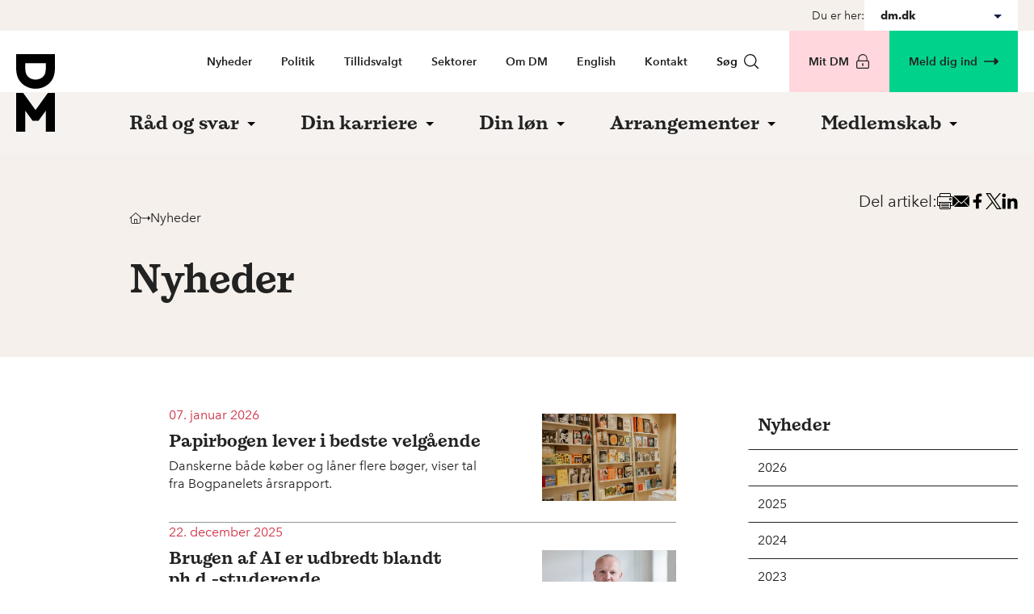

--- FILE ---
content_type: text/html; charset=utf-8
request_url: https://dm.dk/nyheder/
body_size: 13610
content:
<!doctype html>
<html class="no-js theme-dm DM" lang="da-DK" data-node-id="16107">
<head>
    <script src="/dist/scripts/font-awesome-30c3694d6c.js?v=1.2.0.1130"></script>
    
<meta charset="utf-8" />
<meta http-equiv="x-ua-compatible" content="ie=edge">
<meta name="viewport" content="width=device-width, initial-scale=1.0" />
    <link rel="icon" type="image/png" sizes="16x16" href="/media/11726/favicon-dmpng.png">
<link rel="stylesheet" href="/dist/styles/main.css?v=1.2.0.1130" />

<link type="text/css" rel="stylesheet" href="https://customer.cludo.com/css/templates/v1.1/essentials/cludo-search.min.css">
<!--[if lte IE 9]>
    <script src="https://api.cludo.com/scripts/xdomain.js" slave="https://api.cludo.com/proxy.html" type="text/javascript"></script>
<![endif]-->

<meta name="title" content="Seneste nyheder" />
<meta name="description" content="DM arbejder politisk for at sikre medlemmerne et bedre studie- og arbejdsliv. L&#xE6;s nyheder og debat om arbejdsmarked, uddannelse." />

    <meta http-equiv="last-modified" content="2025-01-22"/>
    
<meta property="og:title" content="Nyheder"/>
<meta property="og:type" content="website"/>
<meta property="og:url" content="https://dm.dk/nyheder/"/>


    <meta property="og:image" content="https://dm.dk/media/pekjorvu/default-og-dm.png?width=1200&amp;height=630&amp;v=1d9b317df8eaeb0"/>
    <meta property="og:image:width" content="1200"/>
    <meta property="og:image:height" content="630"/>
    <meta property="og:image:type" content="image/png"/>

<meta property="og:site_name" content="DM"/>
<meta property="og:locale" content="da_DK"/>

<meta name="twitter:title" content="Nyheder"/>
<meta name="twitter:url" content="https://dm.dk/nyheder/"/>
    <meta name="twitter:image:src" content="https://dm.dk/media/pekjorvu/default-og-dm.png?width=1200&amp;height=630&amp;v=1d9b317df8eaeb0"/>
<meta name="twitter:card" content="summary_large_image"/>
    <title>Seneste nyheder - DM</title>

    <script>
        document.createElement("picture");
    </script>

    <!-- The initial config of Consent Mode -->
<script>
window.dataLayer = window.dataLayer || [];
function gtag(){ dataLayer.push(arguments); } 
gtag('consent', 'default', {
'ad_storage': 'denied',
'ad_user_data': 'denied',
'ad_personalization': 'denied',
'analytics_storage': 'denied',
'functionality_storage': 'denied',
'personalization_storage': 'denied',
'security_storage': 'granted',
'wait_for_update': 2000
});
gtag('set', 'ads_data_redaction', true);
dataLayer.push({
  'consentmode': 'v2'
});
</script>
<!-- End of the initial config of Consent Mode -->

<!-- Cookie Information -->
<script id="CookieConsent" src=https://policy.app.cookieinformation.com/uc.js data-culture="DA" type="text/javascript" data-gcm-version="2.0"></script>
<!-- End Cookie Information -->

<!-- facebook app-id -->
<meta property="fb:app_id" content="1433635603435688" />
<!-- End facebook app-id -->

<!-- G00gle Tag Manager -->
<script>!function(){"use strict";function l(e){for(var t=e,r=0,n=document.cookie.split(";");r<n.length;r++){var o=n[r].split("=");if(o[0].trim()===t)return o[1]}}function s(e){return localStorage.getItem(e)}function u(e){return window[e]}function d(e,t){e=document.querySelector(e);return t?null==e?void 0:e.getAttribute(t):null==e?void 0:e.textContent}var e=window,t=document,r="script",n="dataLayer",o="NPHF93B",a="https://svr.dm.dk",i="",c="omnnkfel",E="cookie",I="nimbus_16_id",v="",g=!1;try{var g=!!E&&(m=navigator.userAgent,!!(m=new RegExp("Version/([0-9._]+)(.*Mobile)?.*Safari.*").exec(m)))&&16.4<=parseFloat(m[1]),A="stapeUserId"===E,f=g&&!A?function(e,t,r){void 0===t&&(t="");var n={cookie:l,localStorage:s,jsVariable:u,cssSelector:d},t=Array.isArray(t)?t:[t];if(e&&n[e])for(var o=n[e],a=0,i=t;a<i.length;a++){var c=i[a],c=r?o(c,r):o(c);if(c)return c}else console.warn("invalid uid source",e)}(E,I,v):void 0;g=g&&(!!f||A)}catch(e){console.error(e)}var m=e,E=(m[n]=m[n]||[],m[n].push({"gtm.start":(new Date).getTime(),event:"gtm.js"}),t.getElementsByTagName(r)[0]),I="dataLayer"===n?"":"&l="+n,v=f?"&bi="+encodeURIComponent(f):"",A=t.createElement(r),e=g?"kp"+c:c,n=!g&&i?i:a;A.async=!0,A.src=n+"/"+e+".js?st="+o+I+v+"",null!=(f=E.parentNode)&&f.insertBefore(A,E)}();</script>
<!-- End Google Tag Manager -->

<!-- Google Search Console -->
<meta name="google-site-verification" content="cyzhiHw0tR5RZ5bRO9H5tG6hVQmn4dbSwHP3vjfXNRM" />
<!-- End Google Search Console -->

<!-- iframe auto height -->
<script language="javascript" type="text/javascript">
  function resizeIframe(obj) {
    obj.style.height = obj.contentWindow.document.body.scrollHeight + 'px';
  }
</script>
<!-- End iframe auto height -->

<script>
  var _mtm = window._mtm = window._mtm || [];
  _mtm.push({'mtm.startTime': (new Date().getTime()), 'event': 'mtm.Start'});
  (function() {
    var d=document, g=d.createElement('script'), s=d.getElementsByTagName('script')[0];
    g.async=true; g.src='https://pubmetrics.online/js/container_aZtMeprn.js'; s.parentNode.insertBefore(g,s);
  })();
</script>

<script>let url="/umbraco/engage/pagedata/ping",pageviewId="d438a0658fac45dab295351ee4456699";if("function"==typeof navigator.sendBeacon&&"function"==typeof Blob){let e=new Blob([pageviewId],{type:"text/plain"});navigator.sendBeacon(url,e)}else{let a=new XMLHttpRequest;a.open("POST",url,1),a.setRequestHeader("Content-Type","text/plain"),a.send(pageviewId)}</script></head>
<body class="pt-[4.6875rem] md:pt-0 theme-dm">
    <a href="#main"
       class="bg-blue-400 fixed left-1/2 top-0 z-50 py-4 px-4 text-white -translate-x-1/2 -translate-y-full group duration-120 focus:translate-y-0 print:hidden">
        Spring menu over
    </a>

    

    

    <div class="hidden lg:block">
        

<div class="bg-beige-400">
    <div class="flex justify-end items-center gap-5 style-container-wide-sm">

        <label for="subsiteNavigation" class="text-2xs">Du er her:</label>

        <div class="relative bg-white z-40 min-w-[190px]" data-subsitenavigation-wrapper>
            <button class="flex items-center justify-between h-[38px] w-full px-5 hover:cursor-pointer" data-subsitenavigation-toggle>
                <p class="font-bold text-2xs !mb-0">dm.dk</p>
                <span class="w-0 h-0 mt-2 ml-2.5 border-[5px] border-transparent border-solid border-t-ab-blue-500"></span>
            </button>
            <div class="absolute bg-white w-full shadow-md shadow-black-500/40" style="display: none" data-subsitenavigation-dropdown>
                        <a href="/" class="w-full h-[38px] px-5 flex items-center hover:bg-beige-400 text-2xs  font-bold">
                            dm.dk
                        </a>
                        <a href="/akademikerbladet/" class="w-full h-[38px] px-5 flex items-center hover:bg-beige-400 text-2xs ">
                            Akademikerbladet
                        </a>
                        <a href="https://akademikerjob.dk/" class="w-full h-[38px] px-5 flex items-center hover:bg-beige-400 text-2xs ">
                            Akademikerjob
                        </a>
                        <a href="/bio/" class="w-full h-[38px] px-5 flex items-center hover:bg-beige-400 text-2xs ">
                            DM Bio
                        </a>
                        <a href="/kom/" class="w-full h-[38px] px-5 flex items-center hover:bg-beige-400 text-2xs ">
                            DM Kommunikation
                        </a>
                        <a href="/digi/" class="w-full h-[38px] px-5 flex items-center hover:bg-beige-400 text-2xs ">
                            DM Digi
                        </a>
                        <a href="/forskerforum/" class="w-full h-[38px] px-5 flex items-center hover:bg-beige-400 text-2xs ">
                            Forskerforum
                        </a>
                        <a href="/studerende/" class="w-full h-[38px] px-5 flex items-center hover:bg-beige-400 text-2xs ">
                            Studerende
                        </a>
            </div>
        </div>

    </div>
</div>
    </div>


    <div id="body-overlay"></div>
    <!-- G00gle Tag Manager (noscript) -->
<noscript><iframe src="https://svr.dm.dk/ns.html?id=GTM-NPHF93B" height="0" width="0" style="display:none;visibility:hidden"></iframe></noscript>
<!-- End Google Tag Manager (noscript) -->

<header class="fixed top-0 left-0 right-0 z-30 bg-white md:relative md:bg-white/80">
    <div class="style-container-wide ">
        <div class="flex bg-white h-15 lg:h-auto ">
            <div class="flex items-center xl:block">
                <a aria-label="G&#xE5; til forsiden" href="/" title="Gå til forsiden">
                    
    <img class="h-10 lg:absolute lg:h-24 lg:top-[1.8125rem]" src="/dist/images/DM/logo.svg" alt="DM fagforening og Magistrenes A-kasse" />


                </a>
            </div>
                <div class="flex items-center gap-2 ml-auto lg:hidden print:hidden">

<button class="flex items-center text-black  hover:underline md:font-semibold md:px-[18px] md:py-6" onclick="raffleSearch()">
    S&#xF8;g
    <svg class="ml-2 text-sm style-icon"><use xmlns:xlink="http://www.w3.org/1999/xlink" xlink:href="/dist/icons/sprite.svg#icon-search"></use></svg>
</button>                    <button class="h-full px-5 -mr-5 space-y-1"
                            aria-expanded="false"
                            aria-controls="mobile-panel"
                            aria-label="&#xC5;ben menu"
                            data-mobile-menu-trigger>
                        <div class="w-5 h-0.5 bg-black"></div>
                        <div class="w-5 h-0.5 bg-black"></div>
                        <div class="w-5 h-0.5 bg-black"></div>
                    </button>
                </div>

<div class="flex-1 hidden lg:block">
    <nav class="flex justify-end text-2xs">
        <ul class="flex">
                <li>
                    <a class="inline-flex items-center px-[18px] py-6 font-semibold hover:underline h-18" href="/seneste-fra-dm/" title="Nyheder">Nyheder</a>
                </li>
                <li>
                    <a class="inline-flex items-center px-[18px] py-6 font-semibold hover:underline h-18" href="/politik/" title="Politik">Politik</a>
                </li>
                <li>
                    <a class="inline-flex items-center px-[18px] py-6 font-semibold hover:underline h-18" href="/tillidsvalgt/" title="Tillidsvalgt">Tillidsvalgt</a>
                </li>
                <li>
                    <a class="inline-flex items-center px-[18px] py-6 font-semibold hover:underline h-18" href="/sektorer-i-dm/" title="Sektorer">Sektorer</a>
                </li>
                <li>
                    <a class="inline-flex items-center px-[18px] py-6 font-semibold hover:underline h-18" href="/om-dm/" title="Om DM">Om DM</a>
                </li>
                <li>
                    <a class="inline-flex items-center px-[18px] py-6 font-semibold hover:underline h-18" href="https://dm.dk/english/" title="English">English</a>
                </li>
                <li>
                    <a class="inline-flex items-center px-[18px] py-6 font-semibold hover:underline h-18" href="/kontakt/" title="Kontakt">Kontakt</a>
                </li>
                <li class="flex items-center mr-5">
                    
<button class="flex items-center text-black  hover:underline md:font-semibold md:px-[18px] md:py-6" onclick="raffleSearch()">
    S&#xF8;g
    <svg class="ml-2 text-sm style-icon"><use xmlns:xlink="http://www.w3.org/1999/xlink" xlink:href="/dist/icons/sprite.svg#icon-search"></use></svg>
</button>
                </li>
            <li class="flex">
                        <a href="/mit-dm/" title="Mit DM" class="text-xs lg:text-2xs px-6 font-semibold p-6 flex items-center justify-center duration-700 bg-right-bottom bg-[conic-gradient(at_bottom,_var(--tw-gradient-stops))] from-pink-400 via-pink-400 to-pink-500 bg-200 hover:bg-left-bottom hover:underline h-15 lg:h-auto">
            Mit DM <svg class="shrink-0 ml-2 w-5.5 h-5.5 fill-current lg:w-4.5 lg:h-4.5"><use xmlns:xlink="http://www.w3.org/1999/xlink" xlink:href="/dist/icons/sprite.svg#icon-lock"></use></svg>
        </a>

            </li>
            <li class="flex">
                    <a href="/medlemskab/" title="Meld dig ind" class="justify-center text-xs lg:text-2xs px-2 lg:px-6 font-semibold p-6 flex items-center duration-700 bg-right-bottom bg-[conic-gradient(at_bottom,_var(--tw-gradient-stops))] from-green-400 via-green-400 to-green-500 bg-200 hover:bg-left-bottom hover:underline h-15 lg:h-auto">
        Meld dig ind
        <svg class="shrink-0 ml-2 w-5.5 h-5.5 fill-current lg:w-4.5 lg:h-4.5"><use xmlns:xlink="http://www.w3.org/1999/xlink" xlink:href="/dist/icons/sprite.svg#icon-arrow"></use></svg>
    </a>

            </li>
        </ul>
    </nav>
</div>        </div>
    </div>


<div class="bg-beige-200">
    <div class="style-container-wide">
        <div class="hidden lg:flex">
                <div class="flex flex-col flex-1 ml-32">
                    <nav class="text-xl font-semibold font-display">
                        <ul class="inline-flex -ml-4">
                                <li data-mega-menu-trigger class="h-18 flex mega-menu mega-menu--has-children">
                                    <a data-mega-menu-trigger-link href="/raad-og-svar/" title="R&#xE5;d og svar" class="px-7 inline-flex mt-[9px] border-b-[9px] border-transparent items-center duration-200 hover:text-red-400">
                                        <span>R&#xE5;d og svar</span>

                                            <span class="w-0 h-0 ml-2.5 mt-2 border-[5px] border-transparent border-solid border-t-black"></span>
                                    </a>
                                        <ul data-mega-menu class="hidden left-0 top-full shadow-mega-menu right-0 absolute max-w-[110rem] mx-auto bg-white text-blue-400 py-12 px-[10%]">
                                            <span class="grid grid-cols-3 gap-x-8 [&>li:nth-child(-n+3)]:border-t border-blue-400">
                                                    <li class="text-base border-b border-blue-400">
                                                        <a href="/raad-og-svar/boern-og-barsel/" class="flex items-center py-5 hover:underline">
                                                            <svg class="mr-3 style-icon">
                                                                <use xmlns:xlink="http://www.w3.org/1999/xlink" xlink:href="/dist/icons/sprite.svg#icon-arrow"></use>
                                                            </svg>
                                                            B&#xF8;rn og barsel
                                                        </a>
                                                    </li>
                                                    <li class="text-base border-b border-blue-400">
                                                        <a href="/raad-og-svar/ansaettelsesvilkaar/" class="flex items-center py-5 hover:underline">
                                                            <svg class="mr-3 style-icon">
                                                                <use xmlns:xlink="http://www.w3.org/1999/xlink" xlink:href="/dist/icons/sprite.svg#icon-arrow"></use>
                                                            </svg>
                                                            Ans&#xE6;ttelsesvilk&#xE5;r
                                                        </a>
                                                    </li>
                                                    <li class="text-base border-b border-blue-400">
                                                        <a href="/raad-og-svar/selvstaendig-og-freelancer/" class="flex items-center py-5 hover:underline">
                                                            <svg class="mr-3 style-icon">
                                                                <use xmlns:xlink="http://www.w3.org/1999/xlink" xlink:href="/dist/icons/sprite.svg#icon-arrow"></use>
                                                            </svg>
                                                            Selvst&#xE6;ndig og freelancer
                                                        </a>
                                                    </li>
                                                    <li class="text-base border-b border-blue-400">
                                                        <a href="/raad-og-svar/arbejdstid/" class="flex items-center py-5 hover:underline">
                                                            <svg class="mr-3 style-icon">
                                                                <use xmlns:xlink="http://www.w3.org/1999/xlink" xlink:href="/dist/icons/sprite.svg#icon-arrow"></use>
                                                            </svg>
                                                            Arbejdstid
                                                        </a>
                                                    </li>
                                                    <li class="text-base border-b border-blue-400">
                                                        <a href="/raad-og-svar/opsigelse-og-afskedigelse/" class="flex items-center py-5 hover:underline">
                                                            <svg class="mr-3 style-icon">
                                                                <use xmlns:xlink="http://www.w3.org/1999/xlink" xlink:href="/dist/icons/sprite.svg#icon-arrow"></use>
                                                            </svg>
                                                            Opsigelse og afskedigelse
                                                        </a>
                                                    </li>
                                                    <li class="text-base border-b border-blue-400">
                                                        <a href="/raad-og-svar/ansat-som-leder/" class="flex items-center py-5 hover:underline">
                                                            <svg class="mr-3 style-icon">
                                                                <use xmlns:xlink="http://www.w3.org/1999/xlink" xlink:href="/dist/icons/sprite.svg#icon-arrow"></use>
                                                            </svg>
                                                            Ansat som leder
                                                        </a>
                                                    </li>
                                                    <li class="text-base border-b border-blue-400">
                                                        <a href="/raad-og-svar/sygdom-og-fravaer/" class="flex items-center py-5 hover:underline">
                                                            <svg class="mr-3 style-icon">
                                                                <use xmlns:xlink="http://www.w3.org/1999/xlink" xlink:href="/dist/icons/sprite.svg#icon-arrow"></use>
                                                            </svg>
                                                            Sygdom og frav&#xE6;r
                                                        </a>
                                                    </li>
                                                    <li class="text-base border-b border-blue-400">
                                                        <a href="/raad-og-svar/arbejdsmiljoe/" class="flex items-center py-5 hover:underline">
                                                            <svg class="mr-3 style-icon">
                                                                <use xmlns:xlink="http://www.w3.org/1999/xlink" xlink:href="/dist/icons/sprite.svg#icon-arrow"></use>
                                                            </svg>
                                                            Arbejdsmilj&#xF8;
                                                        </a>
                                                    </li>
                                                    <li class="text-base border-b border-blue-400">
                                                        <a href="/raad-og-svar/ferie-og-fridage/" class="flex items-center py-5 hover:underline">
                                                            <svg class="mr-3 style-icon">
                                                                <use xmlns:xlink="http://www.w3.org/1999/xlink" xlink:href="/dist/icons/sprite.svg#icon-arrow"></use>
                                                            </svg>
                                                            Ferie og fridage
                                                        </a>
                                                    </li>
                                            </span>
                                        </ul>
                                </li>
                                <li data-mega-menu-trigger class="h-18 flex mega-menu mega-menu--has-children">
                                    <a data-mega-menu-trigger-link href="/din-karriere/" title="Din karriere" class="px-7 inline-flex mt-[9px] border-b-[9px] border-transparent items-center duration-200 hover:text-red-400">
                                        <span>Din karriere</span>

                                            <span class="w-0 h-0 ml-2.5 mt-2 border-[5px] border-transparent border-solid border-t-black"></span>
                                    </a>
                                        <ul data-mega-menu class="hidden left-0 top-full shadow-mega-menu right-0 absolute max-w-[110rem] mx-auto bg-white text-blue-400 py-12 px-[10%]">
                                            <span class="grid grid-cols-3 gap-x-8 [&>li:nth-child(-n+3)]:border-t border-blue-400">
                                                    <li class="text-base border-b border-blue-400">
                                                        <a href="/din-karriere/karriereraadgivning/" class="flex items-center py-5 hover:underline">
                                                            <svg class="mr-3 style-icon">
                                                                <use xmlns:xlink="http://www.w3.org/1999/xlink" xlink:href="/dist/icons/sprite.svg#icon-arrow"></use>
                                                            </svg>
                                                            Karrierer&#xE5;dgivning
                                                        </a>
                                                    </li>
                                                    <li class="text-base border-b border-blue-400">
                                                        <a href="/din-karriere/netvaerk/" class="flex items-center py-5 hover:underline">
                                                            <svg class="mr-3 style-icon">
                                                                <use xmlns:xlink="http://www.w3.org/1999/xlink" xlink:href="/dist/icons/sprite.svg#icon-arrow"></use>
                                                            </svg>
                                                            Netv&#xE6;rk
                                                        </a>
                                                    </li>
                                                    <li class="text-base border-b border-blue-400">
                                                        <a href="/din-karriere/jobsoegning/" class="flex items-center py-5 hover:underline">
                                                            <svg class="mr-3 style-icon">
                                                                <use xmlns:xlink="http://www.w3.org/1999/xlink" xlink:href="/dist/icons/sprite.svg#icon-arrow"></use>
                                                            </svg>
                                                            Jobs&#xF8;gning
                                                        </a>
                                                    </li>
                                                    <li class="text-base border-b border-blue-400">
                                                        <a href="/din-karriere/brancher/" class="flex items-center py-5 hover:underline">
                                                            <svg class="mr-3 style-icon">
                                                                <use xmlns:xlink="http://www.w3.org/1999/xlink" xlink:href="/dist/icons/sprite.svg#icon-arrow"></use>
                                                            </svg>
                                                            Brancher
                                                        </a>
                                                    </li>
                                                    <li class="text-base border-b border-blue-400">
                                                        <a href="/din-karriere/din-arbejdssituation/" class="flex items-center py-5 hover:underline">
                                                            <svg class="mr-3 style-icon">
                                                                <use xmlns:xlink="http://www.w3.org/1999/xlink" xlink:href="/dist/icons/sprite.svg#icon-arrow"></use>
                                                            </svg>
                                                            Din arbejdssituation
                                                        </a>
                                                    </li>
                                            </span>
                                        </ul>
                                </li>
                                <li data-mega-menu-trigger class="h-18 flex mega-menu mega-menu--has-children">
                                    <a data-mega-menu-trigger-link href="/din-loen/" title="Din l&#xF8;n" class="px-7 inline-flex mt-[9px] border-b-[9px] border-transparent items-center duration-200 hover:text-red-400">
                                        <span>Din l&#xF8;n</span>

                                            <span class="w-0 h-0 ml-2.5 mt-2 border-[5px] border-transparent border-solid border-t-black"></span>
                                    </a>
                                        <ul data-mega-menu class="hidden left-0 top-full shadow-mega-menu right-0 absolute max-w-[110rem] mx-auto bg-white text-blue-400 py-12 px-[10%]">
                                            <span class="grid grid-cols-3 gap-x-8 [&>li:nth-child(-n+3)]:border-t border-blue-400">
                                                    <li class="text-base border-b border-blue-400">
                                                        <a href="/din-loen/tjek-din-loen/" class="flex items-center py-5 hover:underline">
                                                            <svg class="mr-3 style-icon">
                                                                <use xmlns:xlink="http://www.w3.org/1999/xlink" xlink:href="/dist/icons/sprite.svg#icon-arrow"></use>
                                                            </svg>
                                                            L&#xF8;nberegner
                                                        </a>
                                                    </li>
                                                    <li class="text-base border-b border-blue-400">
                                                        <a href="/din-loen/loenforhandling/" class="flex items-center py-5 hover:underline">
                                                            <svg class="mr-3 style-icon">
                                                                <use xmlns:xlink="http://www.w3.org/1999/xlink" xlink:href="/dist/icons/sprite.svg#icon-arrow"></use>
                                                            </svg>
                                                            L&#xF8;nforhandling
                                                        </a>
                                                    </li>
                                                    <li class="text-base border-b border-blue-400">
                                                        <a href="/din-loen/loenstatistik-og-loentabeller/" class="flex items-center py-5 hover:underline">
                                                            <svg class="mr-3 style-icon">
                                                                <use xmlns:xlink="http://www.w3.org/1999/xlink" xlink:href="/dist/icons/sprite.svg#icon-arrow"></use>
                                                            </svg>
                                                            L&#xF8;nstatistik og l&#xF8;ntabeller
                                                        </a>
                                                    </li>
                                                    <li class="text-base border-b border-blue-400">
                                                        <a href="/din-loen/honorar-og-timeloen/" class="flex items-center py-5 hover:underline">
                                                            <svg class="mr-3 style-icon">
                                                                <use xmlns:xlink="http://www.w3.org/1999/xlink" xlink:href="/dist/icons/sprite.svg#icon-arrow"></use>
                                                            </svg>
                                                            Honorar og timel&#xF8;n
                                                        </a>
                                                    </li>
                                                    <li class="text-base border-b border-blue-400">
                                                        <a href="/din-loen/tilbagebetaling-af-loen/" class="flex items-center py-5 hover:underline">
                                                            <svg class="mr-3 style-icon">
                                                                <use xmlns:xlink="http://www.w3.org/1999/xlink" xlink:href="/dist/icons/sprite.svg#icon-arrow"></use>
                                                            </svg>
                                                            Tilbagebetaling af l&#xF8;n
                                                        </a>
                                                    </li>
                                                    <li class="text-base border-b border-blue-400">
                                                        <a href="/din-loen/loentilskud/" class="flex items-center py-5 hover:underline">
                                                            <svg class="mr-3 style-icon">
                                                                <use xmlns:xlink="http://www.w3.org/1999/xlink" xlink:href="/dist/icons/sprite.svg#icon-arrow"></use>
                                                            </svg>
                                                            L&#xF8;ntilskud
                                                        </a>
                                                    </li>
                                                    <li class="text-base border-b border-blue-400">
                                                        <a href="/din-loen/nyuddannet/" class="flex items-center py-5 hover:underline">
                                                            <svg class="mr-3 style-icon">
                                                                <use xmlns:xlink="http://www.w3.org/1999/xlink" xlink:href="/dist/icons/sprite.svg#icon-arrow"></use>
                                                            </svg>
                                                            Nyuddannet
                                                        </a>
                                                    </li>
                                                    <li class="text-base border-b border-blue-400">
                                                        <a href="/din-loen/snak-om-din-loen/" class="flex items-center py-5 hover:underline">
                                                            <svg class="mr-3 style-icon">
                                                                <use xmlns:xlink="http://www.w3.org/1999/xlink" xlink:href="/dist/icons/sprite.svg#icon-arrow"></use>
                                                            </svg>
                                                            Snak om din l&#xF8;n
                                                        </a>
                                                    </li>
                                                    <li class="text-base border-b border-blue-400">
                                                        <a href="/din-loen/dm-s-store-loenguide/" class="flex items-center py-5 hover:underline">
                                                            <svg class="mr-3 style-icon">
                                                                <use xmlns:xlink="http://www.w3.org/1999/xlink" xlink:href="/dist/icons/sprite.svg#icon-arrow"></use>
                                                            </svg>
                                                            DM&#x2019;s store l&#xF8;nguide
                                                        </a>
                                                    </li>
                                            </span>
                                        </ul>
                                </li>
                                <li data-mega-menu-trigger class="h-18 flex mega-menu mega-menu--has-children">
                                    <a data-mega-menu-trigger-link href="/kalender/" title="Arrangementer" class="px-7 inline-flex mt-[9px] border-b-[9px] border-transparent items-center duration-200 hover:text-red-400">
                                        <span>Arrangementer</span>

                                            <span class="w-0 h-0 ml-2.5 mt-2 border-[5px] border-transparent border-solid border-t-black"></span>
                                    </a>
                                        <ul data-mega-menu class="hidden left-0 top-full shadow-mega-menu right-0 absolute max-w-[110rem] mx-auto bg-white text-blue-400 py-12 px-[10%]">
                                            <span class="grid grid-cols-3 gap-x-8 [&>li:nth-child(-n+3)]:border-t border-blue-400">
                                                    <li class="text-base border-b border-blue-400">
                                                        <a href="/kalender/se-alle-arrangementer/" class="flex items-center py-5 hover:underline">
                                                            <svg class="mr-3 style-icon">
                                                                <use xmlns:xlink="http://www.w3.org/1999/xlink" xlink:href="/dist/icons/sprite.svg#icon-arrow"></use>
                                                            </svg>
                                                            Se alle arrangementer i DM
                                                        </a>
                                                    </li>
                                                    <li class="text-base border-b border-blue-400">
                                                        <a href="/kalender/gratis-online-kurser/" class="flex items-center py-5 hover:underline">
                                                            <svg class="mr-3 style-icon">
                                                                <use xmlns:xlink="http://www.w3.org/1999/xlink" xlink:href="/dist/icons/sprite.svg#icon-arrow"></use>
                                                            </svg>
                                                            Gratis onlinekurser
                                                        </a>
                                                    </li>
                                                    <li class="text-base border-b border-blue-400">
                                                        <a href="/kalender/suppler-tr-uddannelsen-med-e-laering/" class="flex items-center py-5 hover:underline">
                                                            <svg class="mr-3 style-icon">
                                                                <use xmlns:xlink="http://www.w3.org/1999/xlink" xlink:href="/dist/icons/sprite.svg#icon-arrow"></use>
                                                            </svg>
                                                            E-l&#xE6;ring for TR&#x27;er
                                                        </a>
                                                    </li>
                                                    <li class="text-base border-b border-blue-400">
                                                        <a href="/kalender/kurser-med-rabat-hos-samarbejdspartnere/" class="flex items-center py-5 hover:underline">
                                                            <svg class="mr-3 style-icon">
                                                                <use xmlns:xlink="http://www.w3.org/1999/xlink" xlink:href="/dist/icons/sprite.svg#icon-arrow"></use>
                                                            </svg>
                                                            Kurser med rabat
                                                        </a>
                                                    </li>
                                                    <li class="text-base border-b border-blue-400">
                                                        <a href="/kalender/moede-og-kursuscenter/" class="flex items-center py-5 hover:underline">
                                                            <svg class="mr-3 style-icon">
                                                                <use xmlns:xlink="http://www.w3.org/1999/xlink" xlink:href="/dist/icons/sprite.svg#icon-arrow"></use>
                                                            </svg>
                                                            M&#xF8;de og Kursuscenter
                                                        </a>
                                                    </li>
                                                    <li class="text-base border-b border-blue-400">
                                                        <a href="/kalender/kongres/" class="flex items-center py-5 hover:underline">
                                                            <svg class="mr-3 style-icon">
                                                                <use xmlns:xlink="http://www.w3.org/1999/xlink" xlink:href="/dist/icons/sprite.svg#icon-arrow"></use>
                                                            </svg>
                                                            Kongres
                                                        </a>
                                                    </li>
                                            </span>
                                        </ul>
                                </li>
                                <li data-mega-menu-trigger class="h-18 flex mega-menu mega-menu--has-children">
                                    <a data-mega-menu-trigger-link href="/medlemskab/" title="Medlemskab" class="px-7 inline-flex mt-[9px] border-b-[9px] border-transparent items-center duration-200 hover:text-red-400">
                                        <span>Medlemskab</span>

                                            <span class="w-0 h-0 ml-2.5 mt-2 border-[5px] border-transparent border-solid border-t-black"></span>
                                    </a>
                                        <ul data-mega-menu class="hidden left-0 top-full shadow-mega-menu right-0 absolute max-w-[110rem] mx-auto bg-white text-blue-400 py-12 px-[10%]">
                                            <span class="grid grid-cols-3 gap-x-8 [&>li:nth-child(-n+3)]:border-t border-blue-400">
                                                    <li class="text-base border-b border-blue-400">
                                                        <a href="/medlemskab/meld-dig-ind/" class="flex items-center py-5 hover:underline">
                                                            <svg class="mr-3 style-icon">
                                                                <use xmlns:xlink="http://www.w3.org/1999/xlink" xlink:href="/dist/icons/sprite.svg#icon-arrow"></use>
                                                            </svg>
                                                            Meld dig ind 
                                                        </a>
                                                    </li>
                                                    <li class="text-base border-b border-blue-400">
                                                        <a href="/medlemskab/faglige-medlemsfordele/" class="flex items-center py-5 hover:underline">
                                                            <svg class="mr-3 style-icon">
                                                                <use xmlns:xlink="http://www.w3.org/1999/xlink" xlink:href="/dist/icons/sprite.svg#icon-arrow"></use>
                                                            </svg>
                                                            Faglige medlemsfordele
                                                        </a>
                                                    </li>
                                                    <li class="text-base border-b border-blue-400">
                                                        <a href="/medlemskab/kontante-medlemsfordele/" class="flex items-center py-5 hover:underline">
                                                            <svg class="mr-3 style-icon">
                                                                <use xmlns:xlink="http://www.w3.org/1999/xlink" xlink:href="/dist/icons/sprite.svg#icon-arrow"></use>
                                                            </svg>
                                                            Kontante medlemsfordele
                                                        </a>
                                                    </li>
                                                    <li class="text-base border-b border-blue-400">
                                                        <a href="/medlemskab/kontingent/" class="flex items-center py-5 hover:underline">
                                                            <svg class="mr-3 style-icon">
                                                                <use xmlns:xlink="http://www.w3.org/1999/xlink" xlink:href="/dist/icons/sprite.svg#icon-arrow"></use>
                                                            </svg>
                                                            Kontingent
                                                        </a>
                                                    </li>
                                                    <li class="text-base border-b border-blue-400">
                                                        <a href="/medlemskab/medlemskab-og-betingelser/" class="flex items-center py-5 hover:underline">
                                                            <svg class="mr-3 style-icon">
                                                                <use xmlns:xlink="http://www.w3.org/1999/xlink" xlink:href="/dist/icons/sprite.svg#icon-arrow"></use>
                                                            </svg>
                                                            Medlemskab og betingelser
                                                        </a>
                                                    </li>
                                                    <li class="text-base border-b border-blue-400">
                                                        <a href="/medlemskab/kender-du-en-der-ogsaa-burde-vaere-medlem-af-dm/" class="flex items-center py-5 hover:underline">
                                                            <svg class="mr-3 style-icon">
                                                                <use xmlns:xlink="http://www.w3.org/1999/xlink" xlink:href="/dist/icons/sprite.svg#icon-arrow"></use>
                                                            </svg>
                                                            Anbefal DM til en ven eller kollega
                                                        </a>
                                                    </li>
                                            </span>
                                        </ul>
                                </li>
                        </ul>
                    </nav>
                </div>
        </div>
    </div>
</div>
</header>

<div class="hidden search-bar-container">
    <div id="searchoverlay" class="search-overlay" data-toggler=".open">
        <div class="inner">
            <form>
                <div id="cludo-search-form" role="search">
                    <label for="cludo-search-form-input">Indsæt søgeord for at søge på hjemmesiden</label>
                    <input name="searchrequest" id="cludo-search-form-input" type="search" placeholder="S&#xF8;g" value=""
                           title="Inds&#xE6;t s&#xF8;geord" autocomplete="off">
                    <button type="button" title="S&#xF8;g">S&#xF8;g</button>
                </div>
            </form>
        </div>
    </div>
</div>
    
    <div class="relative min-h-screen off-canvas-wrapper overflow-x-clip overflow-y-visible">

        <div class="off-canvas-content " data-off-canvas-content>
            <main id="main">
                

<div class="bg-beige-400 ">
    <div class="py-8 style-container-wide md:flex md:pt-11 md:pb-10 xl:pt-7">
        <div class="pt-11 md:basis-1/2 md:pt-6">
            <div class="max-w-[80%] lg:ml-35">


    <nav class="mb-8 text-2xs breadcrumbs" aria-label="Du er her:" role="navigation">
        <ul class="gap-2.5 flex flex-wrap">
                    <li class="inline-flex items-center gap-2.5">
                        <a href="/">
                            <i class="fal fa-home-lg-alt lg:text-2xs"></i>
                            <span class="hidden show-for-sr">DM</span>
                        </a>
                        <span aria-hidden="true">
                            <svg class="style-icon text-4xs">
                                <use xmlns:xlink="http://www.w3.org/1999/xlink" xlink:href="/dist/icons/sprite.svg#icon-arrow">
                                </use>
                            </svg>
                        </span>
                    </li>
            
            <li class="lg:text-xs">
                Nyheder
            </li>
        </ul>
    </nav>
                <h1 class="style-h1">Nyheder</h1>
            </div>
        </div>
        <div class="md:hidden">
        </div>
        <div class="md:basis-1/2">
            
<div class="flex items-center  justify-center md:justify-end gap-3 print:hidden">
    <span class="text-base">
        Del artikel:
    </span>
    <a href="javascript:window.print()" title="Print">
            <svg class="w-5 h-5 hover:fill-red-400">
                <use xmlns:xlink="http://www.w3.org/1999/xlink" xlink:href="/dist/icons/sprite.svg#icon-print"></use>
            </svg>
    </a>
    <a href="mailto:?subject=Nyheder&amp;body=Nyheder: https://dm.dk/nyheder/?page=104" title="E-mail">
        <svg class="w-5 h-5 hover:fill-red-400">
            <use xmlns:xlink="http://www.w3.org/1999/xlink" xlink:href="/dist/icons/sprite.svg#icon-mail"></use>
        </svg>
    </a>
    <a href="https://www.facebook.com/sharer/sharer.php?u=https://dm.dk/nyheder/?page=104" title="Facebook" target="_new">
        <svg class="w-5 h-5 hover:fill-red-400">
            <use xmlns:xlink="http://www.w3.org/1999/xlink" xlink:href="/dist/icons/sprite.svg#icon-facebook"></use>
        </svg>
    </a>
    <a href="https://twitter.com/intent/tweet?text=Nyheder: https://dm.dk/nyheder/?page=104" target="_new" title="Twitter" class="">
        <svg class="w-5 h-5 hover:fill-red-400" viewBox="0 0 1200 1227" xmlns="http://www.w3.org/2000/svg">
            <path d="M714.163 519.284L1160.89 0H1055.03L667.137 450.887L357.328 0H0L468.492 681.821L0 1226.37H105.866L515.491 750.218L842.672 1226.37H1200L714.137 519.284H714.163ZM569.165 687.828L521.697 619.934L144.011 79.6944H306.615L611.412 515.685L658.88 583.579L1055.08 1150.3H892.476L569.165 687.854V687.828Z" />
        </svg>
    </a>
    <a href="https://www.linkedin.com/shareArticle?mini=true&amp;url=https://dm.dk/nyheder/?page=104&amp;title=Nyheder&amp;summary=&amp;source=" title="LinkedIn" target="_new">
            <svg class="w-5 h-5 hover:fill-red-400">
                <use xmlns:xlink="http://www.w3.org/1999/xlink" xlink:href="/dist/icons/sprite.svg#icon-linkedin"></use>
            </svg>
    </a>
</div>
        </div>
    </div>
</div>

<div class="mt-5 md:grid md:grid-cols-3 md:gap-12">
    <div class="md:col-span-2">
        <div class="lg:grid lg:grid-cols-4 xl:grid-cols-6"> 
            <div class="style-container-narrow lg:px-0 lg:col-start-2 lg:col-span-full xl:col-start-3">
                <div class="style-narrow-components">
                    
                    <div class="style-component">

                        <div class="flex flex-col gap-5 mb-15">

                                        <div class="pb-5 border-b border-grey-500">
                                            <a href="/nyheder/2025/papirbogen-lever-i-bedste-velgaaende/" class="group block md:grid md:items-center md:grid-cols-3 md:gap-16">
                                                <div class="md:col-span-2">
                                                    <span class="group-hover:text-red-400 group-focus:text-red-400 block">
                                                        <time class="block pb-1.5 text-red-400">07. januar 2026</time>
                                                        <h2 class="style-h6">Papirbogen lever i bedste velg&#xE5;ende </h2>
                                                        <p>Danskerne b&#xE5;de k&#xF8;ber og l&#xE5;ner flere b&#xF8;ger, viser tal fra Bogpanelets &#xE5;rsrapport. </p>
                                                    </span>
                                                </div>
                                                <div class="mt-1 md:col-span-1 group-focus:opacity-90 group-hover:opacity-90 transition-opacity duration-200">
                                                    <picture class=''> 
 <!--[if IE 9]><video style='display: none;'><![endif]-->
<source srcset='/media/d3igqhnu/papirbog-qingyu-unsplash.jpg?width=615&height=400&format=webp&quality=80&v=1dc7fc5aa83ee10' media='(min-width: 320px)'>
 <!--[if IE 9]></video><![endif]-->
<img src='/media/d3igqhnu/papirbog-qingyu-unsplash.jpg?width=615&height=400&format=webp&quality=80&v=1dc7fc5aa83ee10' srcset='/media/d3igqhnu/papirbog-qingyu-unsplash.jpg?width=615&height=400&format=webp&quality=80&v=1dc7fc5aa83ee10' loading='lazy' decoding='async' alt='Papirbog Qingyu Unsplash'>
</picture>
                                                </div>
                                            </a>
                                        </div>
                                        <div class="pb-5 border-b border-grey-500">
                                            <a href="/nyheder/2025/brugen-af-ai-er-udbredt-blandt-danske-phd-studerende/" class="group block md:grid md:items-center md:grid-cols-3 md:gap-16">
                                                <div class="md:col-span-2">
                                                    <span class="group-hover:text-red-400 group-focus:text-red-400 block">
                                                        <time class="block pb-1.5 text-red-400">22. december 2025</time>
                                                        <h2 class="style-h6">Brugen af AI er udbredt blandt ph.d.-studerende</h2>
                                                        <p>De danske ph.d.-studerende er flittige brugere af kunstig intelligens, men det halter med at kl&#xE6;de dem p&#xE5; med retningslinjer og opkvalificering.</p>
                                                    </span>
                                                </div>
                                                <div class="mt-1 md:col-span-1 group-focus:opacity-90 group-hover:opacity-90 transition-opacity duration-200">
                                                    <picture class=''> 
 <!--[if IE 9]><video style='display: none;'><![endif]-->
<source srcset='/media/lttbbtue/brian_jacobsen-3.jpg?width=615&height=400&format=webp&quality=80&v=1dc734ffb536730' media='(min-width: 320px)'>
 <!--[if IE 9]></video><![endif]-->
<img src='/media/lttbbtue/brian_jacobsen-3.jpg?width=615&height=400&format=webp&quality=80&v=1dc734ffb536730' srcset='/media/lttbbtue/brian_jacobsen-3.jpg?width=615&height=400&format=webp&quality=80&v=1dc734ffb536730' loading='lazy' decoding='async' alt='Brian Jacobsen 3'>
</picture>
                                                </div>
                                            </a>
                                        </div>
                                        <div class="pb-5 border-b border-grey-500">
                                            <a href="/nyheder/2025/planlaeg-din-ferie-saadan-ligger-helligdagene-i-2026/" class="group block md:grid md:items-center md:grid-cols-3 md:gap-16">
                                                <div class="md:col-span-2">
                                                    <span class="group-hover:text-red-400 group-focus:text-red-400 block">
                                                        <time class="block pb-1.5 text-red-400">15. december 2025</time>
                                                        <h2 class="style-h6">Planl&#xE6;g din ferie: S&#xE5;dan ligger helligdagene i 2026</h2>
                                                        <p>Det er ingen hemmelighed at 2026 ikke er det bedste &#xE5;r, hvad helligdage ang&#xE5;r. Vil du gerne have mest mulig ferie for dine feriedage, handler det derfor om at udnytte dem bedst mulig. </p>
                                                    </span>
                                                </div>
                                                <div class="mt-1 md:col-span-1 group-focus:opacity-90 group-hover:opacity-90 transition-opacity duration-200">
                                                    <picture class=''> 
 <!--[if IE 9]><video style='display: none;'><![endif]-->
<source srcset='/media/gfhjhp0o/dm_feriekalender_2026_rgb-2.jpg?width=615&height=400&format=webp&quality=80&v=1dc6f42d39a4620' media='(min-width: 320px)'>
 <!--[if IE 9]></video><![endif]-->
<img src='/media/gfhjhp0o/dm_feriekalender_2026_rgb-2.jpg?width=615&height=400&format=webp&quality=80&v=1dc6f42d39a4620' srcset='/media/gfhjhp0o/dm_feriekalender_2026_rgb-2.jpg?width=615&height=400&format=webp&quality=80&v=1dc6f42d39a4620' loading='lazy' decoding='async' alt='Skærmbillede 2025 02 06 133832'>
</picture>
                                                </div>
                                            </a>
                                        </div>
                                        <div class="pb-5 border-b border-grey-500">
                                            <a href="/nyheder/2024/se-listen-saadan-slipper-du-arbejdet-i-juleferien/" class="group block md:grid md:items-center md:grid-cols-3 md:gap-16">
                                                <div class="md:col-span-2">
                                                    <span class="group-hover:text-red-400 group-focus:text-red-400 block">
                                                        <time class="block pb-1.5 text-red-400">12. december 2025</time>
                                                        <h2 class="style-h6">S&#xE5;dan slipper du arbejdet i juleferien</h2>
                                                        <p>Juleferien er lige om hj&#xF8;rnet &#x2013; f&#xE5; ladet batterierne helt op ved at skabe overblik over det nye &#xE5;rs opgaver, inden du g&#xE5;r p&#xE5; ferie. Med lidt planl&#xE6;gning nu, bliver der plads til fuld afslapning i ferien. </p>
                                                    </span>
                                                </div>
                                                <div class="mt-1 md:col-span-1 group-focus:opacity-90 group-hover:opacity-90 transition-opacity duration-200">
                                                    <picture class=''> 
 <!--[if IE 9]><video style='display: none;'><![endif]-->
<source srcset='/media/vlzdum0d/slap-af-i-juleferien.png?width=615&height=400&format=webp&quality=80&v=1db4fc91de1f510' media='(min-width: 320px)'>
 <!--[if IE 9]></video><![endif]-->
<img src='/media/vlzdum0d/slap-af-i-juleferien.png?width=615&height=400&format=webp&quality=80&v=1db4fc91de1f510' srcset='/media/vlzdum0d/slap-af-i-juleferien.png?width=615&height=400&format=webp&quality=80&v=1db4fc91de1f510' loading='lazy' decoding='async' alt='Slap Af I Juleferien'>
</picture>
                                                </div>
                                            </a>
                                        </div>
                                        <div class="pb-5 border-b border-grey-500">
                                            <a href="/nyheder/2025/det-baeredygtige-arbejdsliv-tilmeld-dig-ledertraef-2026/" class="group block md:grid md:items-center md:grid-cols-3 md:gap-16">
                                                <div class="md:col-span-2">
                                                    <span class="group-hover:text-red-400 group-focus:text-red-400 block">
                                                        <time class="block pb-1.5 text-red-400">11. december 2025</time>
                                                        <h2 class="style-h6">Det b&#xE6;redygtige arbejdsliv: Tilmeld dig Ledertr&#xE6;f 2026 </h2>
                                                        <p>Interessen for ledelse er h&#xF8;j blandt DM&#x2019;erne, men hvordan skaber man et b&#xE6;redygtigt lederarbejdsliv, der er et win-win for b&#xE5;de leder og organisation? Det stiller DM Leder skarpt p&#xE5; til Ledertr&#xE6;f 2026. </p>
                                                    </span>
                                                </div>
                                                <div class="mt-1 md:col-span-1 group-focus:opacity-90 group-hover:opacity-90 transition-opacity duration-200">
                                                    <picture class=''> 
 <!--[if IE 9]><video style='display: none;'><![endif]-->
<source srcset='/media/isbnalnf/anne-mette.jpg?rxy=0.44591418918479075,0.18806509945750452&width=615&height=400&format=webp&quality=80&v=1dc6a87de1a5870' media='(min-width: 320px)'>
 <!--[if IE 9]></video><![endif]-->
<img src='/media/isbnalnf/anne-mette.jpg?rxy=0.44591418918479075,0.18806509945750452&width=615&height=400&format=webp&quality=80&v=1dc6a87de1a5870' srcset='/media/isbnalnf/anne-mette.jpg?rxy=0.44591418918479075,0.18806509945750452&width=615&height=400&format=webp&quality=80&v=1dc6a87de1a5870' loading='lazy' decoding='async' alt='Anne-Mette Wehmüller'>
</picture>
                                                </div>
                                            </a>
                                        </div>
                                        <div class="pb-5 border-b border-grey-500">
                                            <a href="/nyheder/2025/dm-dsl-og-jid-fremsaetter-faelles-krav-til-ok26/" class="group block md:grid md:items-center md:grid-cols-3 md:gap-16">
                                                <div class="md:col-span-2">
                                                    <span class="group-hover:text-red-400 group-focus:text-red-400 block">
                                                        <time class="block pb-1.5 text-red-400">11. december 2025</time>
                                                        <h2 class="style-h6">DM DSL og JID frems&#xE6;tter f&#xE6;lles krav til OK26</h2>
                                                        <p>DM DSL og JID frems&#xE6;tter f&#xE6;lles krav til OK26, som sikrer en ny og tydelig gr&#xE6;nse for overenskomstd&#xE6;kning p&#xE5; tv&#xE6;rs af ans&#xE6;ttelsesomr&#xE5;der.</p>
                                                    </span>
                                                </div>
                                                <div class="mt-1 md:col-span-1 group-focus:opacity-90 group-hover:opacity-90 transition-opacity duration-200">
                                                    <picture class=''> 
 <!--[if IE 9]><video style='display: none;'><![endif]-->
<source srcset='/media/iicbnc0z/foraarsskov-i-sol-ms.jpg?width=615&height=400&format=webp&quality=80&v=1da6b278f7cd370' media='(min-width: 320px)'>
 <!--[if IE 9]></video><![endif]-->
<img src='/media/iicbnc0z/foraarsskov-i-sol-ms.jpg?width=615&height=400&format=webp&quality=80&v=1da6b278f7cd370' srcset='/media/iicbnc0z/foraarsskov-i-sol-ms.jpg?width=615&height=400&format=webp&quality=80&v=1da6b278f7cd370' loading='lazy' decoding='async' alt='Foraarsskov I Sol Ms'>
</picture>
                                                </div>
                                            </a>
                                        </div>
                                        <div class="pb-5 border-b border-grey-500">
                                            <a href="/nyheder/2025/at-gaa-paa-museum-er-noget-man-skal-laere/" class="group block md:grid md:items-center md:grid-cols-3 md:gap-16">
                                                <div class="md:col-span-2">
                                                    <span class="group-hover:text-red-400 group-focus:text-red-400 block">
                                                        <time class="block pb-1.5 text-red-400">25. november 2025</time>
                                                        <h2 class="style-h6">&#x201C;At g&#xE5; p&#xE5; museum er noget, man skal l&#xE6;re&#x201D;    </h2>
                                                        <p>F&#xE6;llesskaber er afg&#xF8;rende, hvis kulturinstitutioner skal tiltr&#xE6;kke unge, mener analysechef i Kulturens Analyseinstitut, Jens Christian Nielsen. Men hvordan skaber man dem og f&#xE5;r de unge til at tr&#xE6;de ind i kulturlivet? Her buddet fra en forsker og to kulturfolk. &#xA;&#xA; </p>
                                                    </span>
                                                </div>
                                                <div class="mt-1 md:col-span-1 group-focus:opacity-90 group-hover:opacity-90 transition-opacity duration-200">
                                                    <picture class=''> 
 <!--[if IE 9]><video style='display: none;'><![endif]-->
<source srcset='/media/zeko5kkz/unge-og-kultur-kunsten.jpg?width=615&height=400&format=webp&quality=80&v=1dc5e12102dc6d0' media='(min-width: 320px)'>
 <!--[if IE 9]></video><![endif]-->
<img src='/media/zeko5kkz/unge-og-kultur-kunsten.jpg?width=615&height=400&format=webp&quality=80&v=1dc5e12102dc6d0' srcset='/media/zeko5kkz/unge-og-kultur-kunsten.jpg?width=615&height=400&format=webp&quality=80&v=1dc5e12102dc6d0' loading='lazy' decoding='async' alt='Unge Og Kultur Kunsten'>
</picture>
                                                </div>
                                            </a>
                                        </div>
                                        <div class="pb-5 border-b border-grey-500">
                                            <a href="/nyheder/2025/bibliotekerne-haedret-for-indsats/" class="group block md:grid md:items-center md:grid-cols-3 md:gap-16">
                                                <div class="md:col-span-2">
                                                    <span class="group-hover:text-red-400 group-focus:text-red-400 block">
                                                        <time class="block pb-1.5 text-red-400">12. november 2025</time>
                                                        <h2 class="style-h6">Bibliotekerne h&#xE6;dret for indsats </h2>
                                                        <p>Den landsd&#xE6;kkende temauge UGE17 vandt i sidste uge Verdensm&#xE5;lsprisen for indsatsen med at formidle FN&#x2019;s verdensm&#xE5;l til borgerne.   </p>
                                                    </span>
                                                </div>
                                                <div class="mt-1 md:col-span-1 group-focus:opacity-90 group-hover:opacity-90 transition-opacity duration-200">
                                                    <picture class=''> 
 <!--[if IE 9]><video style='display: none;'><![endif]-->
<source srcset='/media/idepuzn5/verdensma-lsprisen__arthurcammelbeeck_-110525_255.jpg?width=615&height=400&format=webp&quality=80&v=1dc53d35395bfc0' media='(min-width: 320px)'>
 <!--[if IE 9]></video><![endif]-->
<img src='/media/idepuzn5/verdensma-lsprisen__arthurcammelbeeck_-110525_255.jpg?width=615&height=400&format=webp&quality=80&v=1dc53d35395bfc0' srcset='/media/idepuzn5/verdensma-lsprisen__arthurcammelbeeck_-110525_255.jpg?width=615&height=400&format=webp&quality=80&v=1dc53d35395bfc0' loading='lazy' decoding='async' alt='Verdensmålsprisen Arthurcammelbeeck 110525 255'>
</picture>
                                                </div>
                                            </a>
                                        </div>
                        </div>

                            <div class="cell filter-pagination">
                                <div class="pagination">
                                    <ul class="flex items-center justify-center gap-2">
                                                <li class="bg-green-400 flex justify-center items-center w-14 h-14 font-display text-lg rounded-full border border-grey-400 cursor-disabled">1</li>
                                                    <li><a href="?page=2" class="bg-beige-400 flex justify-center items-center w-14 h-14 font-display text-lg rounded-full border border-grey-400 hover:text-white hover:bg-green-400">2</a></li>
                                                    <li class="mx-2"></li>
                                                    <li><a href="?page=78" class="bg-beige-400 flex justify-center items-center w-14 h-14 font-display text-lg rounded-full border border-grey-400 hover:text-white hover:bg-green-400">78</a></li>
                                                    <li><a href="?page=79" class="bg-beige-400 flex justify-center items-center w-14 h-14 font-display text-lg rounded-full border border-grey-400 hover:text-white hover:bg-green-400">79</a></li>
                                            <li class="mx-3"><a href="?page=2" title="Næste side" class="flex items-center justify-center w-10 h-10 text-lg border rounded-full border-grey-400 hover:text-white hover:bg-green-400"><i class="fa-icon far fa-angle-right"></i></a></li>
                                    </ul>
                                </div>
                            </div>

                    </div>
                </div>
            </div>
        </div>
            <div class="px-5 mb-5 mt-25 md:hidden">
                
    <div class="ml-5 mt-10 max-w-sm">
        <div class="hover:bg-beige-200 border-l-3 border-b border-l-transparent hover:border-l-black duration-200 ease-in-out">
            <a class="style-h6 p-2.5 mb-0 block" href="/nyheder/">Nyheder</a>
        </div>

        <div class="hover:bg-beige-200 border-b hover:border-l-black duration-200 ease-in-out border-l-3 border-l-transparent hover:border-l-black">
            <a href="/nyheder/2026/" class="p-2.5 mb-0 block">2026</a>
        </div>
        <div class="hover:bg-beige-200 border-b hover:border-l-black duration-200 ease-in-out border-l-3 border-l-transparent hover:border-l-black">
            <a href="/nyheder/2025/" class="p-2.5 mb-0 block">2025</a>
        </div>
        <div class="hover:bg-beige-200 border-b hover:border-l-black duration-200 ease-in-out border-l-3 border-l-transparent hover:border-l-black">
            <a href="/nyheder/2024/" class="p-2.5 mb-0 block">2024</a>
        </div>
        <div class="hover:bg-beige-200 border-b hover:border-l-black duration-200 ease-in-out border-l-3 border-l-transparent hover:border-l-black">
            <a href="/nyheder/2023/" class="p-2.5 mb-0 block">2023</a>
        </div>
        <div class="hover:bg-beige-200 border-b hover:border-l-black duration-200 ease-in-out border-l-3 border-l-transparent hover:border-l-black">
            <a href="/nyheder/2022/" class="p-2.5 mb-0 block">2022</a>
        </div>
        <div class="hover:bg-beige-200 border-b hover:border-l-black duration-200 ease-in-out border-l-3 border-l-transparent hover:border-l-black">
            <a href="/nyheder/2021/" class="p-2.5 mb-0 block">2021</a>
        </div>
        <div class="hover:bg-beige-200 border-b hover:border-l-black duration-200 ease-in-out border-l-3 border-l-transparent hover:border-l-black">
            <a href="/nyheder/2020/" class="p-2.5 mb-0 block">2020</a>
        </div>
        <div class="hover:bg-beige-200 border-b hover:border-l-black duration-200 ease-in-out border-l-3 border-l-transparent hover:border-l-black">
            <a href="/nyheder/2019/" class="p-2.5 mb-0 block">2019</a>
        </div>
        <div class="hover:bg-beige-200 border-b hover:border-l-black duration-200 ease-in-out border-l-3 border-l-transparent hover:border-l-black">
            <a href="/nyheder/2018/" class="p-2.5 mb-0 block">2018</a>
        </div>
        <div class="hover:bg-beige-200 border-b hover:border-l-black duration-200 ease-in-out border-l-3 border-l-transparent hover:border-l-black">
            <a href="/nyheder/2017/" class="p-2.5 mb-0 block">2017</a>
        </div>
        <div class="hover:bg-beige-200 border-b hover:border-l-black duration-200 ease-in-out border-l-3 border-l-transparent hover:border-l-black">
            <a href="/nyheder/2016/" class="p-2.5 mb-0 block">2016</a>
        </div>
    </div>

            </div>
    </div>
    <div class="hidden col-span-1 px-5 md:block">


    <div class="ml-5 mt-10 max-w-sm">
        <div class="hover:bg-beige-200 border-l-3 border-b border-l-transparent hover:border-l-black duration-200 ease-in-out">
            <a class="style-h6 p-2.5 mb-0 block" href="/nyheder/">Nyheder</a>
        </div>

        <div class="hover:bg-beige-200 border-b hover:border-l-black duration-200 ease-in-out border-l-3 border-l-transparent hover:border-l-black">
            <a href="/nyheder/2026/" class="p-2.5 mb-0 block">2026</a>
        </div>
        <div class="hover:bg-beige-200 border-b hover:border-l-black duration-200 ease-in-out border-l-3 border-l-transparent hover:border-l-black">
            <a href="/nyheder/2025/" class="p-2.5 mb-0 block">2025</a>
        </div>
        <div class="hover:bg-beige-200 border-b hover:border-l-black duration-200 ease-in-out border-l-3 border-l-transparent hover:border-l-black">
            <a href="/nyheder/2024/" class="p-2.5 mb-0 block">2024</a>
        </div>
        <div class="hover:bg-beige-200 border-b hover:border-l-black duration-200 ease-in-out border-l-3 border-l-transparent hover:border-l-black">
            <a href="/nyheder/2023/" class="p-2.5 mb-0 block">2023</a>
        </div>
        <div class="hover:bg-beige-200 border-b hover:border-l-black duration-200 ease-in-out border-l-3 border-l-transparent hover:border-l-black">
            <a href="/nyheder/2022/" class="p-2.5 mb-0 block">2022</a>
        </div>
        <div class="hover:bg-beige-200 border-b hover:border-l-black duration-200 ease-in-out border-l-3 border-l-transparent hover:border-l-black">
            <a href="/nyheder/2021/" class="p-2.5 mb-0 block">2021</a>
        </div>
        <div class="hover:bg-beige-200 border-b hover:border-l-black duration-200 ease-in-out border-l-3 border-l-transparent hover:border-l-black">
            <a href="/nyheder/2020/" class="p-2.5 mb-0 block">2020</a>
        </div>
        <div class="hover:bg-beige-200 border-b hover:border-l-black duration-200 ease-in-out border-l-3 border-l-transparent hover:border-l-black">
            <a href="/nyheder/2019/" class="p-2.5 mb-0 block">2019</a>
        </div>
        <div class="hover:bg-beige-200 border-b hover:border-l-black duration-200 ease-in-out border-l-3 border-l-transparent hover:border-l-black">
            <a href="/nyheder/2018/" class="p-2.5 mb-0 block">2018</a>
        </div>
        <div class="hover:bg-beige-200 border-b hover:border-l-black duration-200 ease-in-out border-l-3 border-l-transparent hover:border-l-black">
            <a href="/nyheder/2017/" class="p-2.5 mb-0 block">2017</a>
        </div>
        <div class="hover:bg-beige-200 border-b hover:border-l-black duration-200 ease-in-out border-l-3 border-l-transparent hover:border-l-black">
            <a href="/nyheder/2016/" class="p-2.5 mb-0 block">2016</a>
        </div>
    </div>
    </div>
</div>

            </main>
        </div>

        
<div data-mobile-menu id="mobile-panel" class="max-w-[28.125rem] fixed z-50 top-0 w-[calc(100%-20px)] translate-x-full right-0 flex flex-col h-full overflow-y-auto duration-500 bg-white lg:hidden pt-15 off-canvas position-right mobile-panel flex-container flex-dir-column">
    <div class="mobile-subsite-nav">
        

<div class="bg-beige-400">
    <div class="flex justify-end items-center gap-5 style-container-wide-sm">

        <label for="subsiteNavigation" class="text-2xs">Du er her:</label>

        <div class="relative bg-white z-40 min-w-[190px]" data-subsitenavigation-wrapper>
            <button class="flex items-center justify-between h-[38px] w-full px-5 hover:cursor-pointer" data-subsitenavigation-toggle>
                <p class="font-bold text-2xs !mb-0">dm.dk</p>
                <span class="w-0 h-0 mt-2 ml-2.5 border-[5px] border-transparent border-solid border-t-ab-blue-500"></span>
            </button>
            <div class="absolute bg-white w-full shadow-md shadow-black-500/40" style="display: none" data-subsitenavigation-dropdown>
                        <a href="/" class="w-full h-[38px] px-5 flex items-center hover:bg-beige-400 text-2xs  font-bold">
                            dm.dk
                        </a>
                        <a href="/akademikerbladet/" class="w-full h-[38px] px-5 flex items-center hover:bg-beige-400 text-2xs ">
                            Akademikerbladet
                        </a>
                        <a href="https://akademikerjob.dk/" class="w-full h-[38px] px-5 flex items-center hover:bg-beige-400 text-2xs ">
                            Akademikerjob
                        </a>
                        <a href="/bio/" class="w-full h-[38px] px-5 flex items-center hover:bg-beige-400 text-2xs ">
                            DM Bio
                        </a>
                        <a href="/kom/" class="w-full h-[38px] px-5 flex items-center hover:bg-beige-400 text-2xs ">
                            DM Kommunikation
                        </a>
                        <a href="/digi/" class="w-full h-[38px] px-5 flex items-center hover:bg-beige-400 text-2xs ">
                            DM Digi
                        </a>
                        <a href="/forskerforum/" class="w-full h-[38px] px-5 flex items-center hover:bg-beige-400 text-2xs ">
                            Forskerforum
                        </a>
                        <a href="/studerende/" class="w-full h-[38px] px-5 flex items-center hover:bg-beige-400 text-2xs ">
                            Studerende
                        </a>
            </div>
        </div>

    </div>
</div>
    </div>

    <button class="absolute top-4 right-[15px] w-[30px] h-[30px] p-1.5 cursor-pointer z-1" aria-label="Luk menu" data-close data-mobile-menu-close>
        <span class="rotate-45 bg-black top-1 left-3.5 absolute h-[22px] w-[2px]"></span>
        <span class="-rotate-45 bg-black top-1 left-3.5 absolute h-[22px] w-[2px]"></span>
    </button>

    <button data-drill-down-back-trigger class="absolute left-5 top-[15px] flex items-center text-base font-semibold font-display duration-200 invisible opacity-0 cursor-pointer">
        <svg class="rotate-180 style-icon mr-2.5 text-sm">
            <use xmlns:xlink="http://www.w3.org/1999/xlink" xlink:href="/dist/icons/sprite.svg#icon-arrow"></use>
        </svg>
        Tilbage
    </button>
    <div data-drill-down-home-link class="absolute py-1.5 cursor-pointer left-5 top-1 shrink ">
        <div class="flex ">
                <a class="block mr-3" href="/" title="Gå til forsiden">
                    <img class="h-10" src="/dist/images/logo.svg" alt="DM Logo">
                </a>

        </div>
    </div>

    <div data-mobile-menu-loader class="absolute flex items-center justify-center w-8 h-8 duration-500 -translate-x-1/2 -translate-y-1/2 top-1/2 left-1/2" aria-hidden="true">
        <div class="absolute w-full h-full bg-green-500 rounded-full opacity-60 animate-ping"></div>
        <div class="absolute w-full h-full bg-green-400 rounded-full opacity-60"></div>
    </div>
    <div class="border-t border-b border-blue-400">
        <div class="flex">

            <div class="flex-1">
                        <a href="/mit-dm/" title="Mit DM" class="text-xs lg:text-2xs px-6 font-semibold p-6 flex items-center justify-center duration-700 bg-right-bottom bg-[conic-gradient(at_bottom,_var(--tw-gradient-stops))] from-pink-400 via-pink-400 to-pink-500 bg-200 hover:bg-left-bottom hover:underline h-15 lg:h-auto">
            Mit DM <svg class="shrink-0 ml-2 w-5.5 h-5.5 fill-current lg:w-4.5 lg:h-4.5"><use xmlns:xlink="http://www.w3.org/1999/xlink" xlink:href="/dist/icons/sprite.svg#icon-lock"></use></svg>
        </a>

            </div>

                <div class="flex-1">
                        <a href="/medlemskab/" title="Meld dig ind" class="justify-center text-xs lg:text-2xs px-2 lg:px-6 font-semibold p-6 flex items-center duration-700 bg-right-bottom bg-[conic-gradient(at_bottom,_var(--tw-gradient-stops))] from-green-400 via-green-400 to-green-500 bg-200 hover:bg-left-bottom hover:underline h-15 lg:h-auto">
        Meld dig ind
        <svg class="shrink-0 ml-2 w-5.5 h-5.5 fill-current lg:w-4.5 lg:h-4.5"><use xmlns:xlink="http://www.w3.org/1999/xlink" xlink:href="/dist/icons/sprite.svg#icon-arrow"></use></svg>
    </a>

                </div>
        </div>
    </div>
    <div class="flex-1">
        <nav data-mobile-nav class="relative overflow-hidden duration-200">
            <ul data-drill-down-menu data-api-url="/api/mobileNavigation/1059" class="duration-500"></ul>
        </nav>
    </div>
</div>

<div data-mobile-menu-backdrop class="fixed inset-0 z-40 invisible duration-500 opacity-0 bg-black/25"></div>
        
    </div>




<div class="py-10 bg-beige-400 sm:pt-15 sm:pb-25 md:pt-18 md:pb-36 print:hidden">
    <div class="grid style-container gap-15 sm:grid-flow-col sm:grid-cols-3 sm:gap-10 mb-28 md:mb-0 ">
        <div>
            <h4 class="style-h5">
                Seneste nyheder
            </h4>

                <ul class="">
                        <li class="">
                            <a href="/nyheder/2025/papirbogen-lever-i-bedste-velgaaende/" title="Papirbogen lever i bedste velg&#xE5;ende ">
                                Papirbogen lever i bedste velg&#xE5;ende 
                            </a>
                            <time class="block mt-2 text-xs text-red-400">07. januar 2026</time>
                            <div class="h-0.5 w-7.5 bg-black my-5"></div>
                        </li>
                        <li class="">
                            <a href="/nyheder/2025/brugen-af-ai-er-udbredt-blandt-danske-phd-studerende/" title="Brugen af AI er udbredt blandt ph.d.-studerende">
                                Brugen af AI er udbredt blandt ph.d.-studerende
                            </a>
                            <time class="block mt-2 text-xs text-red-400">22. december 2025</time>
                            <div class="h-0.5 w-7.5 bg-black my-5"></div>
                        </li>
                        <li class="">
                            <a href="/nyheder/2025/planlaeg-din-ferie-saadan-ligger-helligdagene-i-2026/" title="Planl&#xE6;g din ferie: S&#xE5;dan ligger helligdagene i 2026">
                                Planl&#xE6;g din ferie: S&#xE5;dan ligger helligdagene i 2026
                            </a>
                            <time class="block mt-2 text-xs text-red-400">15. december 2025</time>
                            <div class="h-0.5 w-7.5 bg-black my-5"></div>
                        </li>
                </ul>

                <a href="/seneste-fra-dm/" title="Se alle nyheder" class="inline-flex items-center flex-shrink-0 underline font-display hover:text-red-400">
                    Se alle nyheder
                    <svg class="flex-shrink-0 ml-2 style-icon">
                        <use xmlns:xlink="http://www.w3.org/1999/xlink" xlink:href="/dist/icons/sprite.svg#icon-arrow"></use>
                    </svg>

                </a>

        </div>

        <div>
            <h4 class="style-h5">Akademikerbladet</h4>
            <ul class="">
                                    <li>
                                        <a href="https://dm.dk/akademikerbladet/aktuelt/2026/dm-studerende-faar-ny-forperson/" title="DM Studerende f&#xE5;r ny forperson" target="_blank">
                                            DM Studerende f&#xE5;r ny forperson
                                        </a>
                                        <time class="block mt-2 text-xs text-red-400">12. januar 2026</time>
                                        <div class="h-0.5 w-7.5 bg-black my-5"></div>
                                    </li>
                                    <li>
                                        <a href="https://dm.dk/akademikerbladet/aktuelt/2026/her-er-de-mest-laeste-historier-i-2025/" title="Her er de mest l&#xE6;ste historier i 2025" target="_blank">
                                            Her er de mest l&#xE6;ste historier i 2025
                                        </a>
                                        <time class="block mt-2 text-xs text-red-400">01. januar 2026</time>
                                        <div class="h-0.5 w-7.5 bg-black my-5"></div>
                                    </li>
                                    <li>
                                        <a href="https://dm.dk/akademikerbladet/magasinet/2025/dm-akademikerbladet-nr-4-2025/ude-godt-hjemme-slut/" title="Ude godt, hjemme slut?" target="_blank">
                                            Ude godt, hjemme slut?
                                        </a>
                                        <time class="block mt-2 text-xs text-red-400">12. december 2025</time>
                                        <div class="h-0.5 w-7.5 bg-black my-5"></div>
                                    </li>
            </ul>
                <a href="https://www.akademikerbladet.dk/" title="Akademikerbladet.dk" target="_blank" class="inline-flex items-center underline font-display hover:text-red-400">
                    Akademikerbladet.dk
                    <svg class="flex-shrink-0 ml-2 style-icon ">
                        <use xmlns:xlink="http://www.w3.org/1999/xlink" xlink:href="/dist/icons/sprite.svg#icon-arrow"></use>
                    </svg>
                </a>
        </div>

        <div>
                <h4 class="style-h5">Genveje</h4>
                <ul class="flex flex-col gap-5">
                        <li>
                            <a href="/studerende/" title="DM og MA - for studerende" target="_blank"
                               class="inline-flex items-center hover:underline ">
                                <svg class="flex-shrink-0 mr-2 style-icon">
                                    <use xmlns:xlink="http://www.w3.org/1999/xlink" xlink:href="/dist/icons/sprite.svg#icon-arrow"></use>
                                </svg>
                                DM og MA - for studerende
                            </a>
                        </li>
                        <li>
                            <a href="/din-karriere/karriereraadgivning/cv-og-ansoegningstjek/" title="F&#xE5; tjekket din ans&#xF8;gning"
                               class="inline-flex items-center hover:underline ">
                                <svg class="flex-shrink-0 mr-2 style-icon">
                                    <use xmlns:xlink="http://www.w3.org/1999/xlink" xlink:href="/dist/icons/sprite.svg#icon-arrow"></use>
                                </svg>
                                F&#xE5; tjekket din ans&#xF8;gning
                            </a>
                        </li>
                        <li>
                            <a href="/raad-og-svar/ansaettelsesvilkaar/kontrakt/" title="F&#xE5; tjekket din kontrakt"
                               class="inline-flex items-center hover:underline ">
                                <svg class="flex-shrink-0 mr-2 style-icon">
                                    <use xmlns:xlink="http://www.w3.org/1999/xlink" xlink:href="/dist/icons/sprite.svg#icon-arrow"></use>
                                </svg>
                                F&#xE5; tjekket din kontrakt
                            </a>
                        </li>
                        <li>
                            <a href="/tillidsvalgt/" title="Tillidsvalgt"
                               class="inline-flex items-center hover:underline ">
                                <svg class="flex-shrink-0 mr-2 style-icon">
                                    <use xmlns:xlink="http://www.w3.org/1999/xlink" xlink:href="/dist/icons/sprite.svg#icon-arrow"></use>
                                </svg>
                                Tillidsvalgt
                            </a>
                        </li>
                </ul>
        </div>

    </div>
</div>
<footer class="text-blue-400 ">
        <div class="style-container">
            <div class="mx-auto md:w-10/12">
                <div class="relative -mb-12 -translate-y-1/2 md:flex">
                    <div class="flex-1 py-8 px-5 sm:p-8 [&>p]:mb-0 bg-white md:flex-row md:px-20 dm-rte-regular-typography">
                        <h3>Bliv medlem</h3>
<p>Som medlem får du en række faglige og kontante medlemsfordele.</p>
                    </div>
                    <div class="flex">
                            <a href="/medlemskab/" class="flex w-full items-center justify-center px-10 py-5 font-bold duration-700 bg-right-bottom font-display bg-[conic-gradient(at_bottom,_var(--tw-gradient-stops))] from-green-400 via-green-400 to-green-500 bg-200 hover:bg-left-bottom hover:underline text-xs sm:text-base md:text-xl">
                                Meld dig ind
                                <svg class="ml-2 style-icon">
                                    <use xmlns:xlink="http://www.w3.org/1999/xlink" xlink:href="/dist/icons/sprite.svg#icon-arrow"></use>
                                </svg>
                            </a>
                    </div>
                </div>
            </div>
        </div>
    
        <div class="style-container">
                <div class="mb-4 md:mb-12 flex flex-row">
                    <a href="/" title="Gå til forsiden" class="shrink-0">
                        <img class="w-8" src="/dist/images/logo.png" alt="DM fagforening">
                    </a>
                </div>
                <div class="sm:flex">
                    <div class="sm:w-1/3 [&>p>span]:block mb-5">
                        <p><span>Peter Bangs Vej 30</span> <span>2000 Frederiksberg</span> <span>+45 38 15 66 00</span> <span><a href="mailto:dm@dm.dk" title="Send en mail til dm@dm.dk">dm@dm.dk</a></span>&nbsp;</p>
                    </div>
                    
        <div class="mb-5 sm:w-1/3">
            <ul class="flex flex-col gap-5">
                    <li>
                        <a class=" flex items-center hover:underline" href="/privatlivspolitik/" title="Privatlivspolitik">
                            <svg class="mr-2.5 style-icon shrink-0">
                                <use xmlns:xlink="http://www.w3.org/1999/xlink" xlink:href="/dist/icons/sprite.svg#icon-arrow"></use>
                            </svg>
                            Privatlivspolitik
                        </a>
                    </li>
                    <li>
                        <a class=" flex items-center hover:underline" href="/handelsvilkaar/" title="Handelsvilk&#xE5;r">
                            <svg class="mr-2.5 style-icon shrink-0">
                                <use xmlns:xlink="http://www.w3.org/1999/xlink" xlink:href="/dist/icons/sprite.svg#icon-arrow"></use>
                            </svg>
                            Handelsvilk&#xE5;r
                        </a>
                    </li>
                    <li>
                        <a class=" flex items-center hover:underline" href="/konkurrencebetingelser/" title="Konkurrencebetingelser">
                            <svg class="mr-2.5 style-icon shrink-0">
                                <use xmlns:xlink="http://www.w3.org/1999/xlink" xlink:href="/dist/icons/sprite.svg#icon-arrow"></use>
                            </svg>
                            Konkurrencebetingelser
                        </a>
                    </li>
                    <li>
                        <a class=" flex items-center hover:underline" href="/cookies/" title="Cookies">
                            <svg class="mr-2.5 style-icon shrink-0">
                                <use xmlns:xlink="http://www.w3.org/1999/xlink" xlink:href="/dist/icons/sprite.svg#icon-arrow"></use>
                            </svg>
                            Cookies
                        </a>
                    </li>
                    <li>
                        <a class=" flex items-center hover:underline" href="/sikkermail/" title="Send sikker mail">
                            <svg class="mr-2.5 style-icon shrink-0">
                                <use xmlns:xlink="http://www.w3.org/1999/xlink" xlink:href="/dist/icons/sprite.svg#icon-arrow"></use>
                            </svg>
                            Send sikker mail
                        </a>
                    </li>
                    <li>
                        <a class=" flex items-center hover:underline" href="/studerende/" title="DM &amp; MA - for studerende">
                            <svg class="mr-2.5 style-icon shrink-0">
                                <use xmlns:xlink="http://www.w3.org/1999/xlink" xlink:href="/dist/icons/sprite.svg#icon-arrow"></use>
                            </svg>
                            DM &amp; MA - for studerende
                        </a>
                    </li>
            </ul>
        </div>
        <div class="mb-5 sm:w-1/3">
            <ul class="flex flex-col gap-5">
                    <li>
                        <a class=" flex items-center hover:underline" href="https://www.akademikerbladet.dk/" title="Akademikerbladet" target="_blank">
                            <svg class="mr-2.5 style-icon shrink-0">
                                <use xmlns:xlink="http://www.w3.org/1999/xlink" xlink:href="/dist/icons/sprite.svg#icon-arrow"></use>
                            </svg>
                            Akademikerbladet
                        </a>
                    </li>
                    <li>
                        <a class=" flex items-center hover:underline" href="/forskerforum/" title="Forskerforum">
                            <svg class="mr-2.5 style-icon shrink-0">
                                <use xmlns:xlink="http://www.w3.org/1999/xlink" xlink:href="/dist/icons/sprite.svg#icon-arrow"></use>
                            </svg>
                            Forskerforum
                        </a>
                    </li>
                    <li>
                        <a class=" flex items-center hover:underline" href="/bio/" title="DM Bio">
                            <svg class="mr-2.5 style-icon shrink-0">
                                <use xmlns:xlink="http://www.w3.org/1999/xlink" xlink:href="/dist/icons/sprite.svg#icon-arrow"></use>
                            </svg>
                            DM Bio
                        </a>
                    </li>
                    <li>
                        <a class=" flex items-center hover:underline" href="/digi/" title="DM Digi">
                            <svg class="mr-2.5 style-icon shrink-0">
                                <use xmlns:xlink="http://www.w3.org/1999/xlink" xlink:href="/dist/icons/sprite.svg#icon-arrow"></use>
                            </svg>
                            DM Digi
                        </a>
                    </li>
                    <li>
                        <a class=" flex items-center hover:underline" href="/kom/" title="DM Kommunikation" target="_blank">
                            <svg class="mr-2.5 style-icon shrink-0">
                                <use xmlns:xlink="http://www.w3.org/1999/xlink" xlink:href="/dist/icons/sprite.svg#icon-arrow"></use>
                            </svg>
                            DM Kommunikation
                        </a>
                    </li>
                    <li>
                        <a class=" flex items-center hover:underline" href="/dm-dsl/" title="DM DSL">
                            <svg class="mr-2.5 style-icon shrink-0">
                                <use xmlns:xlink="http://www.w3.org/1999/xlink" xlink:href="/dist/icons/sprite.svg#icon-arrow"></use>
                            </svg>
                            DM DSL
                        </a>
                    </li>
            </ul>
        </div>

                </div>
        </div>

    <div class="style-container min-h-[2.5rem]">
        <div class="flex flex-col sm:flex-row">
            <ul class="flex items-center justify-around flex-1 gap-8 sm:justify-start">
                    <li class="py-10">
                        Cvr/Se-nr: 17542028
                    </li>
            </ul>
            <ul class="flex justify-around gap-8 sm:justify-start">
                    <li class="py-10">
                        <a class="underline" href="https://www.facebook.com/DMfagforening" rel="noopener" target="_blank">
                            Facebook
                        </a>
                    </li>
                    <li class="py-10">
                        <a class="underline" href="https://www.linkedin.com/company/dmfagforening" rel="noopener" target="_blank">
                            LinkedIn
                        </a>
                    </li>
                    <li class="py-10">
                        <a class="underline" href="https://twitter.com/DMfagforening" rel="noopener" target="_blank">
                            X
                        </a>
                    </li>
            </ul>
        </div>
    </div>
</footer>
    <script src="/dist/scripts/vendors.js?v=1.2.0.1130"></script>
    <script src="/dist/scripts/main.js?v=1.2.0.1130"></script>

    <!-- www.Cludo.com search start JS -->
    <!--[if lte IE 9]>
     <script src="//api.cludo.com/scripts/xdomain.js" slave="//api.cludo.com/proxy.html"></script>
    <![endif]-->
    <!--[if lte IE 8]>
     <script type="text/javascript" src="//customer.cludo.com/scripts/bundles/event.min.js"></script>
    <![endif]-->
    <!-- www.Cludo.com search end JS -->
    <!-- www.Cludo.com Search body init script start -->

    <script type="text/javascript" src="//customer.cludo.com/scripts/bundles/search-script.min.js"></script>
    <script>
        var CludoSearch;
        (function () {
            var cludoSettings = {
                customerId: 52,
                engineId: 57,
                searchUrl: '/soegning',
                language: 'da',
                searchInputs: ['cludo-search-form'],
                template: 'StandardInlineImages',
                type: 'inline',
                searchApiUrl: 'https://api-eu1.cludo.com/api/v3',
enableRelatedSearches: true
            };
            CludoSearch = new Cludo(cludoSettings);
            CludoSearch.init();
        })();
    </script>
    

    <script src="/Assets/Umbraco.Engage/Scripts/umbracoEngage.analytics.js"></script>
<script>typeof umbracoEngage!=="undefined"&&umbracoEngage.analytics&&umbracoEngage.analytics.init("d438a065-8fac-45da-b295-351ee4456699")</script></body>
</html>



--- FILE ---
content_type: text/javascript
request_url: https://dm.dk/dist/scripts/vendors.js?v=1.2.0.1130
body_size: 324028
content:
/*! For license information please see vendors.js.LICENSE.txt */
(self.webpackChunkdm_web=self.webpackChunkdm_web||[]).push([[428],{9669:function(t,e,n){t.exports=n(51609)},55448:function(t,e,n){"use strict";var r=n(64867),i=n(36026),o=n(4372),a=n(15327),s=n(94097),u=n(84109),c=n(67985),l=n(85061);t.exports=function(t){return new Promise((function(e,n){var f=t.data,d=t.headers,h=t.responseType;r.isFormData(f)&&delete d["Content-Type"];var p=new XMLHttpRequest;if(t.auth){var v=t.auth.username||"",m=t.auth.password?unescape(encodeURIComponent(t.auth.password)):"";d.Authorization="Basic "+btoa(v+":"+m)}var g=s(t.baseURL,t.url);function y(){if(p){var r="getAllResponseHeaders"in p?u(p.getAllResponseHeaders()):null,o={data:h&&"text"!==h&&"json"!==h?p.response:p.responseText,status:p.status,statusText:p.statusText,headers:r,config:t,request:p};i(e,n,o),p=null}}if(p.open(t.method.toUpperCase(),a(g,t.params,t.paramsSerializer),!0),p.timeout=t.timeout,"onloadend"in p?p.onloadend=y:p.onreadystatechange=function(){p&&4===p.readyState&&(0!==p.status||p.responseURL&&0===p.responseURL.indexOf("file:"))&&setTimeout(y)},p.onabort=function(){p&&(n(l("Request aborted",t,"ECONNABORTED",p)),p=null)},p.onerror=function(){n(l("Network Error",t,null,p)),p=null},p.ontimeout=function(){var e="timeout of "+t.timeout+"ms exceeded";t.timeoutErrorMessage&&(e=t.timeoutErrorMessage),n(l(e,t,t.transitional&&t.transitional.clarifyTimeoutError?"ETIMEDOUT":"ECONNABORTED",p)),p=null},r.isStandardBrowserEnv()){var b=(t.withCredentials||c(g))&&t.xsrfCookieName?o.read(t.xsrfCookieName):void 0;b&&(d[t.xsrfHeaderName]=b)}"setRequestHeader"in p&&r.forEach(d,(function(t,e){void 0===f&&"content-type"===e.toLowerCase()?delete d[e]:p.setRequestHeader(e,t)})),r.isUndefined(t.withCredentials)||(p.withCredentials=!!t.withCredentials),h&&"json"!==h&&(p.responseType=t.responseType),"function"==typeof t.onDownloadProgress&&p.addEventListener("progress",t.onDownloadProgress),"function"==typeof t.onUploadProgress&&p.upload&&p.upload.addEventListener("progress",t.onUploadProgress),t.cancelToken&&t.cancelToken.promise.then((function(t){p&&(p.abort(),n(t),p=null)})),f||(f=null),p.send(f)}))}},51609:function(t,e,n){"use strict";var r=n(64867),i=n(91849),o=n(30321),a=n(47185);function s(t){var e=new o(t),n=i(o.prototype.request,e);return r.extend(n,o.prototype,e),r.extend(n,e),n}var u=s(n(45655));u.Axios=o,u.create=function(t){return s(a(u.defaults,t))},u.Cancel=n(65263),u.CancelToken=n(14972),u.isCancel=n(26502),u.all=function(t){return Promise.all(t)},u.spread=n(8713),u.isAxiosError=n(16268),t.exports=u,t.exports.default=u},65263:function(t){"use strict";function e(t){this.message=t}e.prototype.toString=function(){return"Cancel"+(this.message?": "+this.message:"")},e.prototype.__CANCEL__=!0,t.exports=e},14972:function(t,e,n){"use strict";var r=n(65263);function i(t){if("function"!=typeof t)throw new TypeError("executor must be a function.");var e;this.promise=new Promise((function(t){e=t}));var n=this;t((function(t){n.reason||(n.reason=new r(t),e(n.reason))}))}i.prototype.throwIfRequested=function(){if(this.reason)throw this.reason},i.source=function(){var t;return{token:new i((function(e){t=e})),cancel:t}},t.exports=i},26502:function(t){"use strict";t.exports=function(t){return!(!t||!t.__CANCEL__)}},30321:function(t,e,n){"use strict";var r=n(64867),i=n(15327),o=n(80782),a=n(13572),s=n(47185),u=n(54875),c=u.validators;function l(t){this.defaults=t,this.interceptors={request:new o,response:new o}}l.prototype.request=function(t){"string"==typeof t?(t=arguments[1]||{}).url=arguments[0]:t=t||{},(t=s(this.defaults,t)).method?t.method=t.method.toLowerCase():this.defaults.method?t.method=this.defaults.method.toLowerCase():t.method="get";var e=t.transitional;void 0!==e&&u.assertOptions(e,{silentJSONParsing:c.transitional(c.boolean,"1.0.0"),forcedJSONParsing:c.transitional(c.boolean,"1.0.0"),clarifyTimeoutError:c.transitional(c.boolean,"1.0.0")},!1);var n=[],r=!0;this.interceptors.request.forEach((function(e){"function"==typeof e.runWhen&&!1===e.runWhen(t)||(r=r&&e.synchronous,n.unshift(e.fulfilled,e.rejected))}));var i,o=[];if(this.interceptors.response.forEach((function(t){o.push(t.fulfilled,t.rejected)})),!r){var l=[a,void 0];for(Array.prototype.unshift.apply(l,n),l=l.concat(o),i=Promise.resolve(t);l.length;)i=i.then(l.shift(),l.shift());return i}for(var f=t;n.length;){var d=n.shift(),h=n.shift();try{f=d(f)}catch(t){h(t);break}}try{i=a(f)}catch(t){return Promise.reject(t)}for(;o.length;)i=i.then(o.shift(),o.shift());return i},l.prototype.getUri=function(t){return t=s(this.defaults,t),i(t.url,t.params,t.paramsSerializer).replace(/^\?/,"")},r.forEach(["delete","get","head","options"],(function(t){l.prototype[t]=function(e,n){return this.request(s(n||{},{method:t,url:e,data:(n||{}).data}))}})),r.forEach(["post","put","patch"],(function(t){l.prototype[t]=function(e,n,r){return this.request(s(r||{},{method:t,url:e,data:n}))}})),t.exports=l},80782:function(t,e,n){"use strict";var r=n(64867);function i(){this.handlers=[]}i.prototype.use=function(t,e,n){return this.handlers.push({fulfilled:t,rejected:e,synchronous:!!n&&n.synchronous,runWhen:n?n.runWhen:null}),this.handlers.length-1},i.prototype.eject=function(t){this.handlers[t]&&(this.handlers[t]=null)},i.prototype.forEach=function(t){r.forEach(this.handlers,(function(e){null!==e&&t(e)}))},t.exports=i},94097:function(t,e,n){"use strict";var r=n(91793),i=n(7303);t.exports=function(t,e){return t&&!r(e)?i(t,e):e}},85061:function(t,e,n){"use strict";var r=n(80481);t.exports=function(t,e,n,i,o){var a=new Error(t);return r(a,e,n,i,o)}},13572:function(t,e,n){"use strict";var r=n(64867),i=n(18527),o=n(26502),a=n(45655);function s(t){t.cancelToken&&t.cancelToken.throwIfRequested()}t.exports=function(t){return s(t),t.headers=t.headers||{},t.data=i.call(t,t.data,t.headers,t.transformRequest),t.headers=r.merge(t.headers.common||{},t.headers[t.method]||{},t.headers),r.forEach(["delete","get","head","post","put","patch","common"],(function(e){delete t.headers[e]})),(t.adapter||a.adapter)(t).then((function(e){return s(t),e.data=i.call(t,e.data,e.headers,t.transformResponse),e}),(function(e){return o(e)||(s(t),e&&e.response&&(e.response.data=i.call(t,e.response.data,e.response.headers,t.transformResponse))),Promise.reject(e)}))}},80481:function(t){"use strict";t.exports=function(t,e,n,r,i){return t.config=e,n&&(t.code=n),t.request=r,t.response=i,t.isAxiosError=!0,t.toJSON=function(){return{message:this.message,name:this.name,description:this.description,number:this.number,fileName:this.fileName,lineNumber:this.lineNumber,columnNumber:this.columnNumber,stack:this.stack,config:this.config,code:this.code}},t}},47185:function(t,e,n){"use strict";var r=n(64867);t.exports=function(t,e){e=e||{};var n={},i=["url","method","data"],o=["headers","auth","proxy","params"],a=["baseURL","transformRequest","transformResponse","paramsSerializer","timeout","timeoutMessage","withCredentials","adapter","responseType","xsrfCookieName","xsrfHeaderName","onUploadProgress","onDownloadProgress","decompress","maxContentLength","maxBodyLength","maxRedirects","transport","httpAgent","httpsAgent","cancelToken","socketPath","responseEncoding"],s=["validateStatus"];function u(t,e){return r.isPlainObject(t)&&r.isPlainObject(e)?r.merge(t,e):r.isPlainObject(e)?r.merge({},e):r.isArray(e)?e.slice():e}function c(i){r.isUndefined(e[i])?r.isUndefined(t[i])||(n[i]=u(void 0,t[i])):n[i]=u(t[i],e[i])}r.forEach(i,(function(t){r.isUndefined(e[t])||(n[t]=u(void 0,e[t]))})),r.forEach(o,c),r.forEach(a,(function(i){r.isUndefined(e[i])?r.isUndefined(t[i])||(n[i]=u(void 0,t[i])):n[i]=u(void 0,e[i])})),r.forEach(s,(function(r){r in e?n[r]=u(t[r],e[r]):r in t&&(n[r]=u(void 0,t[r]))}));var l=i.concat(o).concat(a).concat(s),f=Object.keys(t).concat(Object.keys(e)).filter((function(t){return-1===l.indexOf(t)}));return r.forEach(f,c),n}},36026:function(t,e,n){"use strict";var r=n(85061);t.exports=function(t,e,n){var i=n.config.validateStatus;n.status&&i&&!i(n.status)?e(r("Request failed with status code "+n.status,n.config,null,n.request,n)):t(n)}},18527:function(t,e,n){"use strict";var r=n(64867),i=n(45655);t.exports=function(t,e,n){var o=this||i;return r.forEach(n,(function(n){t=n.call(o,t,e)})),t}},45655:function(t,e,n){"use strict";var r=n(64867),i=n(16016),o=n(80481),a={"Content-Type":"application/x-www-form-urlencoded"};function s(t,e){!r.isUndefined(t)&&r.isUndefined(t["Content-Type"])&&(t["Content-Type"]=e)}var u,c={transitional:{silentJSONParsing:!0,forcedJSONParsing:!0,clarifyTimeoutError:!1},adapter:(("undefined"!=typeof XMLHttpRequest||"undefined"!=typeof process&&"[object process]"===Object.prototype.toString.call(process))&&(u=n(55448)),u),transformRequest:[function(t,e){return i(e,"Accept"),i(e,"Content-Type"),r.isFormData(t)||r.isArrayBuffer(t)||r.isBuffer(t)||r.isStream(t)||r.isFile(t)||r.isBlob(t)?t:r.isArrayBufferView(t)?t.buffer:r.isURLSearchParams(t)?(s(e,"application/x-www-form-urlencoded;charset=utf-8"),t.toString()):r.isObject(t)||e&&"application/json"===e["Content-Type"]?(s(e,"application/json"),function(t,e,n){if(r.isString(t))try{return(0,JSON.parse)(t),r.trim(t)}catch(t){if("SyntaxError"!==t.name)throw t}return(0,JSON.stringify)(t)}(t)):t}],transformResponse:[function(t){var e=this.transitional,n=e&&e.silentJSONParsing,i=e&&e.forcedJSONParsing,a=!n&&"json"===this.responseType;if(a||i&&r.isString(t)&&t.length)try{return JSON.parse(t)}catch(t){if(a){if("SyntaxError"===t.name)throw o(t,this,"E_JSON_PARSE");throw t}}return t}],timeout:0,xsrfCookieName:"XSRF-TOKEN",xsrfHeaderName:"X-XSRF-TOKEN",maxContentLength:-1,maxBodyLength:-1,validateStatus:function(t){return t>=200&&t<300},headers:{common:{Accept:"application/json, text/plain, */*"}}};r.forEach(["delete","get","head"],(function(t){c.headers[t]={}})),r.forEach(["post","put","patch"],(function(t){c.headers[t]=r.merge(a)})),t.exports=c},91849:function(t){"use strict";t.exports=function(t,e){return function(){for(var n=new Array(arguments.length),r=0;r<n.length;r++)n[r]=arguments[r];return t.apply(e,n)}}},15327:function(t,e,n){"use strict";var r=n(64867);function i(t){return encodeURIComponent(t).replace(/%3A/gi,":").replace(/%24/g,"$").replace(/%2C/gi,",").replace(/%20/g,"+").replace(/%5B/gi,"[").replace(/%5D/gi,"]")}t.exports=function(t,e,n){if(!e)return t;var o;if(n)o=n(e);else if(r.isURLSearchParams(e))o=e.toString();else{var a=[];r.forEach(e,(function(t,e){null!=t&&(r.isArray(t)?e+="[]":t=[t],r.forEach(t,(function(t){r.isDate(t)?t=t.toISOString():r.isObject(t)&&(t=JSON.stringify(t)),a.push(i(e)+"="+i(t))})))})),o=a.join("&")}if(o){var s=t.indexOf("#");-1!==s&&(t=t.slice(0,s)),t+=(-1===t.indexOf("?")?"?":"&")+o}return t}},7303:function(t){"use strict";t.exports=function(t,e){return e?t.replace(/\/+$/,"")+"/"+e.replace(/^\/+/,""):t}},4372:function(t,e,n){"use strict";var r=n(64867);t.exports=r.isStandardBrowserEnv()?{write:function(t,e,n,i,o,a){var s=[];s.push(t+"="+encodeURIComponent(e)),r.isNumber(n)&&s.push("expires="+new Date(n).toGMTString()),r.isString(i)&&s.push("path="+i),r.isString(o)&&s.push("domain="+o),!0===a&&s.push("secure"),document.cookie=s.join("; ")},read:function(t){var e=document.cookie.match(new RegExp("(^|;\\s*)("+t+")=([^;]*)"));return e?decodeURIComponent(e[3]):null},remove:function(t){this.write(t,"",Date.now()-864e5)}}:{write:function(){},read:function(){return null},remove:function(){}}},91793:function(t){"use strict";t.exports=function(t){return/^([a-z][a-z\d\+\-\.]*:)?\/\//i.test(t)}},16268:function(t){"use strict";t.exports=function(t){return"object"==typeof t&&!0===t.isAxiosError}},67985:function(t,e,n){"use strict";var r=n(64867);t.exports=r.isStandardBrowserEnv()?function(){var t,e=/(msie|trident)/i.test(navigator.userAgent),n=document.createElement("a");function i(t){var r=t;return e&&(n.setAttribute("href",r),r=n.href),n.setAttribute("href",r),{href:n.href,protocol:n.protocol?n.protocol.replace(/:$/,""):"",host:n.host,search:n.search?n.search.replace(/^\?/,""):"",hash:n.hash?n.hash.replace(/^#/,""):"",hostname:n.hostname,port:n.port,pathname:"/"===n.pathname.charAt(0)?n.pathname:"/"+n.pathname}}return t=i(window.location.href),function(e){var n=r.isString(e)?i(e):e;return n.protocol===t.protocol&&n.host===t.host}}():function(){return!0}},16016:function(t,e,n){"use strict";var r=n(64867);t.exports=function(t,e){r.forEach(t,(function(n,r){r!==e&&r.toUpperCase()===e.toUpperCase()&&(t[e]=n,delete t[r])}))}},84109:function(t,e,n){"use strict";var r=n(64867),i=["age","authorization","content-length","content-type","etag","expires","from","host","if-modified-since","if-unmodified-since","last-modified","location","max-forwards","proxy-authorization","referer","retry-after","user-agent"];t.exports=function(t){var e,n,o,a={};return t?(r.forEach(t.split("\n"),(function(t){if(o=t.indexOf(":"),e=r.trim(t.substr(0,o)).toLowerCase(),n=r.trim(t.substr(o+1)),e){if(a[e]&&i.indexOf(e)>=0)return;a[e]="set-cookie"===e?(a[e]?a[e]:[]).concat([n]):a[e]?a[e]+", "+n:n}})),a):a}},8713:function(t){"use strict";t.exports=function(t){return function(e){return t.apply(null,e)}}},54875:function(t,e,n){"use strict";var r=n(88593),i={};["object","boolean","number","function","string","symbol"].forEach((function(t,e){i[t]=function(n){return typeof n===t||"a"+(e<1?"n ":" ")+t}}));var o={},a=r.version.split(".");function s(t,e){for(var n=e?e.split("."):a,r=t.split("."),i=0;i<3;i++){if(n[i]>r[i])return!0;if(n[i]<r[i])return!1}return!1}i.transitional=function(t,e,n){var i=e&&s(e);function a(t,e){return"[Axios v"+r.version+"] Transitional option '"+t+"'"+e+(n?". "+n:"")}return function(n,r,s){if(!1===t)throw new Error(a(r," has been removed in "+e));return i&&!o[r]&&(o[r]=!0,console.warn(a(r," has been deprecated since v"+e+" and will be removed in the near future"))),!t||t(n,r,s)}},t.exports={isOlderVersion:s,assertOptions:function(t,e,n){if("object"!=typeof t)throw new TypeError("options must be an object");for(var r=Object.keys(t),i=r.length;i-- >0;){var o=r[i],a=e[o];if(a){var s=t[o],u=void 0===s||a(s,o,t);if(!0!==u)throw new TypeError("option "+o+" must be "+u)}else if(!0!==n)throw Error("Unknown option "+o)}},validators:i}},64867:function(t,e,n){"use strict";var r=n(91849),i=Object.prototype.toString;function o(t){return"[object Array]"===i.call(t)}function a(t){return void 0===t}function s(t){return null!==t&&"object"==typeof t}function u(t){if("[object Object]"!==i.call(t))return!1;var e=Object.getPrototypeOf(t);return null===e||e===Object.prototype}function c(t){return"[object Function]"===i.call(t)}function l(t,e){if(null!=t)if("object"!=typeof t&&(t=[t]),o(t))for(var n=0,r=t.length;n<r;n++)e.call(null,t[n],n,t);else for(var i in t)Object.prototype.hasOwnProperty.call(t,i)&&e.call(null,t[i],i,t)}t.exports={isArray:o,isArrayBuffer:function(t){return"[object ArrayBuffer]"===i.call(t)},isBuffer:function(t){return null!==t&&!a(t)&&null!==t.constructor&&!a(t.constructor)&&"function"==typeof t.constructor.isBuffer&&t.constructor.isBuffer(t)},isFormData:function(t){return"undefined"!=typeof FormData&&t instanceof FormData},isArrayBufferView:function(t){return"undefined"!=typeof ArrayBuffer&&ArrayBuffer.isView?ArrayBuffer.isView(t):t&&t.buffer&&t.buffer instanceof ArrayBuffer},isString:function(t){return"string"==typeof t},isNumber:function(t){return"number"==typeof t},isObject:s,isPlainObject:u,isUndefined:a,isDate:function(t){return"[object Date]"===i.call(t)},isFile:function(t){return"[object File]"===i.call(t)},isBlob:function(t){return"[object Blob]"===i.call(t)},isFunction:c,isStream:function(t){return s(t)&&c(t.pipe)},isURLSearchParams:function(t){return"undefined"!=typeof URLSearchParams&&t instanceof URLSearchParams},isStandardBrowserEnv:function(){return("undefined"==typeof navigator||"ReactNative"!==navigator.product&&"NativeScript"!==navigator.product&&"NS"!==navigator.product)&&"undefined"!=typeof window&&"undefined"!=typeof document},forEach:l,merge:function t(){var e={};function n(n,r){u(e[r])&&u(n)?e[r]=t(e[r],n):u(n)?e[r]=t({},n):o(n)?e[r]=n.slice():e[r]=n}for(var r=0,i=arguments.length;r<i;r++)l(arguments[r],n);return e},extend:function(t,e,n){return l(e,(function(e,i){t[i]=n&&"function"==typeof e?r(e,n):e})),t},trim:function(t){return t.trim?t.trim():t.replace(/^\s+|\s+$/g,"")},stripBOM:function(t){return 65279===t.charCodeAt(0)&&(t=t.slice(1)),t}}},19662:function(t,e,n){var r=n(60614),i=n(66330),o=TypeError;t.exports=function(t){if(r(t))return t;throw o(i(t)+" is not a function")}},39483:function(t,e,n){var r=n(4411),i=n(66330),o=TypeError;t.exports=function(t){if(r(t))return t;throw o(i(t)+" is not a constructor")}},96077:function(t,e,n){var r=n(60614),i=String,o=TypeError;t.exports=function(t){if("object"==typeof t||r(t))return t;throw o("Can't set "+i(t)+" as a prototype")}},51223:function(t,e,n){var r=n(5112),i=n(70030),o=n(3070).f,a=r("unscopables"),s=Array.prototype;null==s[a]&&o(s,a,{configurable:!0,value:i(null)}),t.exports=function(t){s[a][t]=!0}},31530:function(t,e,n){"use strict";var r=n(28710).charAt;t.exports=function(t,e,n){return e+(n?r(t,e).length:1)}},25787:function(t,e,n){var r=n(47976),i=TypeError;t.exports=function(t,e){if(r(e,t))return t;throw i("Incorrect invocation")}},19670:function(t,e,n){var r=n(70111),i=String,o=TypeError;t.exports=function(t){if(r(t))return t;throw o(i(t)+" is not an object")}},23013:function(t){t.exports="undefined"!=typeof ArrayBuffer&&"undefined"!=typeof DataView},7556:function(t,e,n){var r=n(47293);t.exports=r((function(){if("function"==typeof ArrayBuffer){var t=new ArrayBuffer(8);Object.isExtensible(t)&&Object.defineProperty(t,"a",{value:8})}}))},90260:function(t,e,n){"use strict";var r,i,o,a=n(23013),s=n(19781),u=n(17854),c=n(60614),l=n(70111),f=n(92597),d=n(70648),h=n(66330),p=n(68880),v=n(98052),m=n(47045),g=n(47976),y=n(79518),b=n(27674),w=n(5112),x=n(69711),S=n(29909),T=S.enforce,k=S.get,A=u.Int8Array,_=A&&A.prototype,C=u.Uint8ClampedArray,E=C&&C.prototype,O=A&&y(A),D=_&&y(_),M=Object.prototype,$=u.TypeError,j=w("toStringTag"),I=x("TYPED_ARRAY_TAG"),R="TypedArrayConstructor",N=a&&!!b&&"Opera"!==d(u.opera),P=!1,F={Int8Array:1,Uint8Array:1,Uint8ClampedArray:1,Int16Array:2,Uint16Array:2,Int32Array:4,Uint32Array:4,Float32Array:4,Float64Array:8},L={BigInt64Array:8,BigUint64Array:8},H=function(t){var e=y(t);if(l(e)){var n=k(e);return n&&f(n,R)?n[R]:H(e)}},B=function(t){if(!l(t))return!1;var e=d(t);return f(F,e)||f(L,e)};for(r in F)(o=(i=u[r])&&i.prototype)?T(o)[R]=i:N=!1;for(r in L)(o=(i=u[r])&&i.prototype)&&(T(o)[R]=i);if((!N||!c(O)||O===Function.prototype)&&(O=function(){throw $("Incorrect invocation")},N))for(r in F)u[r]&&b(u[r],O);if((!N||!D||D===M)&&(D=O.prototype,N))for(r in F)u[r]&&b(u[r].prototype,D);if(N&&y(E)!==D&&b(E,D),s&&!f(D,j))for(r in P=!0,m(D,j,{configurable:!0,get:function(){return l(this)?this[I]:void 0}}),F)u[r]&&p(u[r],I,r);t.exports={NATIVE_ARRAY_BUFFER_VIEWS:N,TYPED_ARRAY_TAG:P&&I,aTypedArray:function(t){if(B(t))return t;throw $("Target is not a typed array")},aTypedArrayConstructor:function(t){if(c(t)&&(!b||g(O,t)))return t;throw $(h(t)+" is not a typed array constructor")},exportTypedArrayMethod:function(t,e,n,r){if(s){if(n)for(var i in F){var o=u[i];if(o&&f(o.prototype,t))try{delete o.prototype[t]}catch(n){try{o.prototype[t]=e}catch(t){}}}D[t]&&!n||v(D,t,n?e:N&&_[t]||e,r)}},exportTypedArrayStaticMethod:function(t,e,n){var r,i;if(s){if(b){if(n)for(r in F)if((i=u[r])&&f(i,t))try{delete i[t]}catch(t){}if(O[t]&&!n)return;try{return v(O,t,n?e:N&&O[t]||e)}catch(t){}}for(r in F)!(i=u[r])||i[t]&&!n||v(i,t,e)}},getTypedArrayConstructor:H,isView:function(t){if(!l(t))return!1;var e=d(t);return"DataView"===e||f(F,e)||f(L,e)},isTypedArray:B,TypedArray:O,TypedArrayPrototype:D}},13331:function(t,e,n){"use strict";var r=n(17854),i=n(1702),o=n(19781),a=n(23013),s=n(76530),u=n(68880),c=n(47045),l=n(89190),f=n(47293),d=n(25787),h=n(19303),p=n(17466),v=n(57067),m=n(11179),g=n(79518),y=n(27674),b=n(8006).f,w=n(21285),x=n(41589),S=n(58003),T=n(29909),k=s.PROPER,A=s.CONFIGURABLE,_="ArrayBuffer",C="DataView",E="prototype",O="Wrong index",D=T.getterFor(_),M=T.getterFor(C),$=T.set,j=r[_],I=j,R=I&&I[E],N=r[C],P=N&&N[E],F=Object.prototype,L=r.Array,H=r.RangeError,B=i(w),q=i([].reverse),U=m.pack,z=m.unpack,W=function(t){return[255&t]},Y=function(t){return[255&t,t>>8&255]},V=function(t){return[255&t,t>>8&255,t>>16&255,t>>24&255]},G=function(t){return t[3]<<24|t[2]<<16|t[1]<<8|t[0]},X=function(t){return U(t,23,4)},Z=function(t){return U(t,52,8)},K=function(t,e,n){c(t[E],e,{configurable:!0,get:function(){return n(this)[e]}})},J=function(t,e,n,r){var i=v(n),o=M(t);if(i+e>o.byteLength)throw H(O);var a=o.bytes,s=i+o.byteOffset,u=x(a,s,s+e);return r?u:q(u)},Q=function(t,e,n,r,i,o){var a=v(n),s=M(t);if(a+e>s.byteLength)throw H(O);for(var u=s.bytes,c=a+s.byteOffset,l=r(+i),f=0;f<e;f++)u[c+f]=l[o?f:e-f-1]};if(a){var tt=k&&j.name!==_;if(f((function(){j(1)}))&&f((function(){new j(-1)}))&&!f((function(){return new j,new j(1.5),new j(NaN),1!=j.length||tt&&!A})))tt&&A&&u(j,"name",_);else{(I=function(t){return d(this,R),new j(v(t))})[E]=R;for(var et,nt=b(j),rt=0;nt.length>rt;)(et=nt[rt++])in I||u(I,et,j[et]);R.constructor=I}y&&g(P)!==F&&y(P,F);var it=new N(new I(2)),ot=i(P.setInt8);it.setInt8(0,2147483648),it.setInt8(1,2147483649),!it.getInt8(0)&&it.getInt8(1)||l(P,{setInt8:function(t,e){ot(this,t,e<<24>>24)},setUint8:function(t,e){ot(this,t,e<<24>>24)}},{unsafe:!0})}else R=(I=function(t){d(this,R);var e=v(t);$(this,{type:_,bytes:B(L(e),0),byteLength:e}),o||(this.byteLength=e,this.detached=!1)})[E],P=(N=function(t,e,n){d(this,P),d(t,R);var r=D(t),i=r.byteLength,a=h(e);if(a<0||a>i)throw H("Wrong offset");if(a+(n=void 0===n?i-a:p(n))>i)throw H("Wrong length");$(this,{type:C,buffer:t,byteLength:n,byteOffset:a,bytes:r.bytes}),o||(this.buffer=t,this.byteLength=n,this.byteOffset=a)})[E],o&&(K(I,"byteLength",D),K(N,"buffer",M),K(N,"byteLength",M),K(N,"byteOffset",M)),l(P,{getInt8:function(t){return J(this,1,t)[0]<<24>>24},getUint8:function(t){return J(this,1,t)[0]},getInt16:function(t){var e=J(this,2,t,arguments.length>1?arguments[1]:void 0);return(e[1]<<8|e[0])<<16>>16},getUint16:function(t){var e=J(this,2,t,arguments.length>1?arguments[1]:void 0);return e[1]<<8|e[0]},getInt32:function(t){return G(J(this,4,t,arguments.length>1?arguments[1]:void 0))},getUint32:function(t){return G(J(this,4,t,arguments.length>1?arguments[1]:void 0))>>>0},getFloat32:function(t){return z(J(this,4,t,arguments.length>1?arguments[1]:void 0),23)},getFloat64:function(t){return z(J(this,8,t,arguments.length>1?arguments[1]:void 0),52)},setInt8:function(t,e){Q(this,1,t,W,e)},setUint8:function(t,e){Q(this,1,t,W,e)},setInt16:function(t,e){Q(this,2,t,Y,e,arguments.length>2?arguments[2]:void 0)},setUint16:function(t,e){Q(this,2,t,Y,e,arguments.length>2?arguments[2]:void 0)},setInt32:function(t,e){Q(this,4,t,V,e,arguments.length>2?arguments[2]:void 0)},setUint32:function(t,e){Q(this,4,t,V,e,arguments.length>2?arguments[2]:void 0)},setFloat32:function(t,e){Q(this,4,t,X,e,arguments.length>2?arguments[2]:void 0)},setFloat64:function(t,e){Q(this,8,t,Z,e,arguments.length>2?arguments[2]:void 0)}});S(I,_),S(N,C),t.exports={ArrayBuffer:I,DataView:N}},1048:function(t,e,n){"use strict";var r=n(47908),i=n(51400),o=n(26244),a=n(85117),s=Math.min;t.exports=[].copyWithin||function(t,e){var n=r(this),u=o(n),c=i(t,u),l=i(e,u),f=arguments.length>2?arguments[2]:void 0,d=s((void 0===f?u:i(f,u))-l,u-c),h=1;for(l<c&&c<l+d&&(h=-1,l+=d-1,c+=d-1);d-- >0;)l in n?n[c]=n[l]:a(n,c),c+=h,l+=h;return n}},21285:function(t,e,n){"use strict";var r=n(47908),i=n(51400),o=n(26244);t.exports=function(t){for(var e=r(this),n=o(e),a=arguments.length,s=i(a>1?arguments[1]:void 0,n),u=a>2?arguments[2]:void 0,c=void 0===u?n:i(u,n);c>s;)e[s++]=t;return e}},18533:function(t,e,n){"use strict";var r=n(42092).forEach,i=n(9341)("forEach");t.exports=i?[].forEach:function(t){return r(this,t,arguments.length>1?arguments[1]:void 0)}},97745:function(t,e,n){var r=n(26244);t.exports=function(t,e){for(var n=0,i=r(e),o=new t(i);i>n;)o[n]=e[n++];return o}},48457:function(t,e,n){"use strict";var r=n(49974),i=n(46916),o=n(47908),a=n(53411),s=n(97659),u=n(4411),c=n(26244),l=n(86135),f=n(18554),d=n(71246),h=Array;t.exports=function(t){var e=o(t),n=u(this),p=arguments.length,v=p>1?arguments[1]:void 0,m=void 0!==v;m&&(v=r(v,p>2?arguments[2]:void 0));var g,y,b,w,x,S,T=d(e),k=0;if(!T||this===h&&s(T))for(g=c(e),y=n?new this(g):h(g);g>k;k++)S=m?v(e[k],k):e[k],l(y,k,S);else for(x=(w=f(e,T)).next,y=n?new this:[];!(b=i(x,w)).done;k++)S=m?a(w,v,[b.value,k],!0):b.value,l(y,k,S);return y.length=k,y}},41318:function(t,e,n){var r=n(45656),i=n(51400),o=n(26244),a=function(t){return function(e,n,a){var s,u=r(e),c=o(u),l=i(a,c);if(t&&n!=n){for(;c>l;)if((s=u[l++])!=s)return!0}else for(;c>l;l++)if((t||l in u)&&u[l]===n)return t||l||0;return!t&&-1}};t.exports={includes:a(!0),indexOf:a(!1)}},9671:function(t,e,n){var r=n(49974),i=n(68361),o=n(47908),a=n(26244),s=function(t){var e=1==t;return function(n,s,u){for(var c,l=o(n),f=i(l),d=r(s,u),h=a(f);h-- >0;)if(d(c=f[h],h,l))switch(t){case 0:return c;case 1:return h}return e?-1:void 0}};t.exports={findLast:s(0),findLastIndex:s(1)}},42092:function(t,e,n){var r=n(49974),i=n(1702),o=n(68361),a=n(47908),s=n(26244),u=n(65417),c=i([].push),l=function(t){var e=1==t,n=2==t,i=3==t,l=4==t,f=6==t,d=7==t,h=5==t||f;return function(p,v,m,g){for(var y,b,w=a(p),x=o(w),S=r(v,m),T=s(x),k=0,A=g||u,_=e?A(p,T):n||d?A(p,0):void 0;T>k;k++)if((h||k in x)&&(b=S(y=x[k],k,w),t))if(e)_[k]=b;else if(b)switch(t){case 3:return!0;case 5:return y;case 6:return k;case 2:c(_,y)}else switch(t){case 4:return!1;case 7:c(_,y)}return f?-1:i||l?l:_}};t.exports={forEach:l(0),map:l(1),filter:l(2),some:l(3),every:l(4),find:l(5),findIndex:l(6),filterReject:l(7)}},86583:function(t,e,n){"use strict";var r=n(22104),i=n(45656),o=n(19303),a=n(26244),s=n(9341),u=Math.min,c=[].lastIndexOf,l=!!c&&1/[1].lastIndexOf(1,-0)<0,f=s("lastIndexOf"),d=l||!f;t.exports=d?function(t){if(l)return r(c,this,arguments)||0;var e=i(this),n=a(e),s=n-1;for(arguments.length>1&&(s=u(s,o(arguments[1]))),s<0&&(s=n+s);s>=0;s--)if(s in e&&e[s]===t)return s||0;return-1}:c},81194:function(t,e,n){var r=n(47293),i=n(5112),o=n(7392),a=i("species");t.exports=function(t){return o>=51||!r((function(){var e=[];return(e.constructor={})[a]=function(){return{foo:1}},1!==e[t](Boolean).foo}))}},9341:function(t,e,n){"use strict";var r=n(47293);t.exports=function(t,e){var n=[][t];return!!n&&r((function(){n.call(null,e||function(){return 1},1)}))}},53671:function(t,e,n){var r=n(19662),i=n(47908),o=n(68361),a=n(26244),s=TypeError,u=function(t){return function(e,n,u,c){r(n);var l=i(e),f=o(l),d=a(l),h=t?d-1:0,p=t?-1:1;if(u<2)for(;;){if(h in f){c=f[h],h+=p;break}if(h+=p,t?h<0:d<=h)throw s("Reduce of empty array with no initial value")}for(;t?h>=0:d>h;h+=p)h in f&&(c=n(c,f[h],h,l));return c}};t.exports={left:u(!1),right:u(!0)}},83658:function(t,e,n){"use strict";var r=n(19781),i=n(43157),o=TypeError,a=Object.getOwnPropertyDescriptor,s=r&&!function(){if(void 0!==this)return!0;try{Object.defineProperty([],"length",{writable:!1}).length=1}catch(t){return t instanceof TypeError}}();t.exports=s?function(t,e){if(i(t)&&!a(t,"length").writable)throw o("Cannot set read only .length");return t.length=e}:function(t,e){return t.length=e}},41589:function(t,e,n){var r=n(51400),i=n(26244),o=n(86135),a=Array,s=Math.max;t.exports=function(t,e,n){for(var u=i(t),c=r(e,u),l=r(void 0===n?u:n,u),f=a(s(l-c,0)),d=0;c<l;c++,d++)o(f,d,t[c]);return f.length=d,f}},50206:function(t,e,n){var r=n(1702);t.exports=r([].slice)},94362:function(t,e,n){var r=n(41589),i=Math.floor,o=function(t,e){var n=t.length,u=i(n/2);return n<8?a(t,e):s(t,o(r(t,0,u),e),o(r(t,u),e),e)},a=function(t,e){for(var n,r,i=t.length,o=1;o<i;){for(r=o,n=t[o];r&&e(t[r-1],n)>0;)t[r]=t[--r];r!==o++&&(t[r]=n)}return t},s=function(t,e,n,r){for(var i=e.length,o=n.length,a=0,s=0;a<i||s<o;)t[a+s]=a<i&&s<o?r(e[a],n[s])<=0?e[a++]:n[s++]:a<i?e[a++]:n[s++];return t};t.exports=o},77475:function(t,e,n){var r=n(43157),i=n(4411),o=n(70111),a=n(5112)("species"),s=Array;t.exports=function(t){var e;return r(t)&&(e=t.constructor,(i(e)&&(e===s||r(e.prototype))||o(e)&&null===(e=e[a]))&&(e=void 0)),void 0===e?s:e}},65417:function(t,e,n){var r=n(77475);t.exports=function(t,e){return new(r(t))(0===e?0:e)}},21843:function(t,e,n){var r=n(26244);t.exports=function(t,e){for(var n=r(t),i=new e(n),o=0;o<n;o++)i[o]=t[n-o-1];return i}},11572:function(t,e,n){var r=n(26244),i=n(19303),o=RangeError;t.exports=function(t,e,n,a){var s=r(t),u=i(n),c=u<0?s+u:u;if(c>=s||c<0)throw o("Incorrect index");for(var l=new e(s),f=0;f<s;f++)l[f]=f===c?a:t[f];return l}},14170:function(t){for(var e="ABCDEFGHIJKLMNOPQRSTUVWXYZabcdefghijklmnopqrstuvwxyz0123456789+/=",n={},r=0;r<66;r++)n[e.charAt(r)]=r;t.exports={itoc:e,ctoi:n}},53411:function(t,e,n){var r=n(19670),i=n(99212);t.exports=function(t,e,n,o){try{return o?e(r(n)[0],n[1]):e(n)}catch(e){i(t,"throw",e)}}},17072:function(t,e,n){var r=n(5112)("iterator"),i=!1;try{var o=0,a={next:function(){return{done:!!o++}},return:function(){i=!0}};a[r]=function(){return this},Array.from(a,(function(){throw 2}))}catch(t){}t.exports=function(t,e){if(!e&&!i)return!1;var n=!1;try{var o={};o[r]=function(){return{next:function(){return{done:n=!0}}}},t(o)}catch(t){}return n}},84326:function(t,e,n){var r=n(1702),i=r({}.toString),o=r("".slice);t.exports=function(t){return o(i(t),8,-1)}},70648:function(t,e,n){var r=n(51694),i=n(60614),o=n(84326),a=n(5112)("toStringTag"),s=Object,u="Arguments"==o(function(){return arguments}());t.exports=r?o:function(t){var e,n,r;return void 0===t?"Undefined":null===t?"Null":"string"==typeof(n=function(t,e){try{return t[e]}catch(t){}}(e=s(t),a))?n:u?o(e):"Object"==(r=o(e))&&i(e.callee)?"Arguments":r}},95631:function(t,e,n){"use strict";var r=n(70030),i=n(47045),o=n(89190),a=n(49974),s=n(25787),u=n(68554),c=n(20408),l=n(51656),f=n(76178),d=n(96340),h=n(19781),p=n(62423).fastKey,v=n(29909),m=v.set,g=v.getterFor;t.exports={getConstructor:function(t,e,n,l){var f=t((function(t,i){s(t,d),m(t,{type:e,index:r(null),first:void 0,last:void 0,size:0}),h||(t.size=0),u(i)||c(i,t[l],{that:t,AS_ENTRIES:n})})),d=f.prototype,v=g(e),y=function(t,e,n){var r,i,o=v(t),a=b(t,e);return a?a.value=n:(o.last=a={index:i=p(e,!0),key:e,value:n,previous:r=o.last,next:void 0,removed:!1},o.first||(o.first=a),r&&(r.next=a),h?o.size++:t.size++,"F"!==i&&(o.index[i]=a)),t},b=function(t,e){var n,r=v(t),i=p(e);if("F"!==i)return r.index[i];for(n=r.first;n;n=n.next)if(n.key==e)return n};return o(d,{clear:function(){for(var t=v(this),e=t.index,n=t.first;n;)n.removed=!0,n.previous&&(n.previous=n.previous.next=void 0),delete e[n.index],n=n.next;t.first=t.last=void 0,h?t.size=0:this.size=0},delete:function(t){var e=this,n=v(e),r=b(e,t);if(r){var i=r.next,o=r.previous;delete n.index[r.index],r.removed=!0,o&&(o.next=i),i&&(i.previous=o),n.first==r&&(n.first=i),n.last==r&&(n.last=o),h?n.size--:e.size--}return!!r},forEach:function(t){for(var e,n=v(this),r=a(t,arguments.length>1?arguments[1]:void 0);e=e?e.next:n.first;)for(r(e.value,e.key,this);e&&e.removed;)e=e.previous},has:function(t){return!!b(this,t)}}),o(d,n?{get:function(t){var e=b(this,t);return e&&e.value},set:function(t,e){return y(this,0===t?0:t,e)}}:{add:function(t){return y(this,t=0===t?0:t,t)}}),h&&i(d,"size",{configurable:!0,get:function(){return v(this).size}}),f},setStrong:function(t,e,n){var r=e+" Iterator",i=g(e),o=g(r);l(t,e,(function(t,e){m(this,{type:r,target:t,state:i(t),kind:e,last:void 0})}),(function(){for(var t=o(this),e=t.kind,n=t.last;n&&n.removed;)n=n.previous;return t.target&&(t.last=n=n?n.next:t.state.first)?f("keys"==e?n.key:"values"==e?n.value:[n.key,n.value],!1):(t.target=void 0,f(void 0,!0))}),n?"entries":"values",!n,!0),d(e)}}},29320:function(t,e,n){"use strict";var r=n(1702),i=n(89190),o=n(62423).getWeakData,a=n(25787),s=n(19670),u=n(68554),c=n(70111),l=n(20408),f=n(42092),d=n(92597),h=n(29909),p=h.set,v=h.getterFor,m=f.find,g=f.findIndex,y=r([].splice),b=0,w=function(t){return t.frozen||(t.frozen=new x)},x=function(){this.entries=[]},S=function(t,e){return m(t.entries,(function(t){return t[0]===e}))};x.prototype={get:function(t){var e=S(this,t);if(e)return e[1]},has:function(t){return!!S(this,t)},set:function(t,e){var n=S(this,t);n?n[1]=e:this.entries.push([t,e])},delete:function(t){var e=g(this.entries,(function(e){return e[0]===t}));return~e&&y(this.entries,e,1),!!~e}},t.exports={getConstructor:function(t,e,n,r){var f=t((function(t,i){a(t,h),p(t,{type:e,id:b++,frozen:void 0}),u(i)||l(i,t[r],{that:t,AS_ENTRIES:n})})),h=f.prototype,m=v(e),g=function(t,e,n){var r=m(t),i=o(s(e),!0);return!0===i?w(r).set(e,n):i[r.id]=n,t};return i(h,{delete:function(t){var e=m(this);if(!c(t))return!1;var n=o(t);return!0===n?w(e).delete(t):n&&d(n,e.id)&&delete n[e.id]},has:function(t){var e=m(this);if(!c(t))return!1;var n=o(t);return!0===n?w(e).has(t):n&&d(n,e.id)}}),i(h,n?{get:function(t){var e=m(this);if(c(t)){var n=o(t);return!0===n?w(e).get(t):n?n[e.id]:void 0}},set:function(t,e){return g(this,t,e)}}:{add:function(t){return g(this,t,!0)}}),f}}},77710:function(t,e,n){"use strict";var r=n(82109),i=n(17854),o=n(1702),a=n(54705),s=n(98052),u=n(62423),c=n(20408),l=n(25787),f=n(60614),d=n(68554),h=n(70111),p=n(47293),v=n(17072),m=n(58003),g=n(79587);t.exports=function(t,e,n){var y=-1!==t.indexOf("Map"),b=-1!==t.indexOf("Weak"),w=y?"set":"add",x=i[t],S=x&&x.prototype,T=x,k={},A=function(t){var e=o(S[t]);s(S,t,"add"==t?function(t){return e(this,0===t?0:t),this}:"delete"==t?function(t){return!(b&&!h(t))&&e(this,0===t?0:t)}:"get"==t?function(t){return b&&!h(t)?void 0:e(this,0===t?0:t)}:"has"==t?function(t){return!(b&&!h(t))&&e(this,0===t?0:t)}:function(t,n){return e(this,0===t?0:t,n),this})};if(a(t,!f(x)||!(b||S.forEach&&!p((function(){(new x).entries().next()})))))T=n.getConstructor(e,t,y,w),u.enable();else if(a(t,!0)){var _=new T,C=_[w](b?{}:-0,1)!=_,E=p((function(){_.has(1)})),O=v((function(t){new x(t)})),D=!b&&p((function(){for(var t=new x,e=5;e--;)t[w](e,e);return!t.has(-0)}));O||((T=e((function(t,e){l(t,S);var n=g(new x,t,T);return d(e)||c(e,n[w],{that:n,AS_ENTRIES:y}),n}))).prototype=S,S.constructor=T),(E||D)&&(A("delete"),A("has"),y&&A("get")),(D||C)&&A(w),b&&S.clear&&delete S.clear}return k[t]=T,r({global:!0,constructor:!0,forced:T!=x},k),m(T,t),b||n.setStrong(T,t,y),T}},99920:function(t,e,n){var r=n(92597),i=n(53887),o=n(31236),a=n(3070);t.exports=function(t,e,n){for(var s=i(e),u=a.f,c=o.f,l=0;l<s.length;l++){var f=s[l];r(t,f)||n&&r(n,f)||u(t,f,c(e,f))}}},84964:function(t,e,n){var r=n(5112)("match");t.exports=function(t){var e=/./;try{"/./"[t](e)}catch(n){try{return e[r]=!1,"/./"[t](e)}catch(t){}}return!1}},49920:function(t,e,n){var r=n(47293);t.exports=!r((function(){function t(){}return t.prototype.constructor=null,Object.getPrototypeOf(new t)!==t.prototype}))},14230:function(t,e,n){var r=n(1702),i=n(84488),o=n(41340),a=/"/g,s=r("".replace);t.exports=function(t,e,n,r){var u=o(i(t)),c="<"+e;return""!==n&&(c+=" "+n+'="'+s(o(r),a,"&quot;")+'"'),c+">"+u+"</"+e+">"}},76178:function(t){t.exports=function(t,e){return{value:t,done:e}}},68880:function(t,e,n){var r=n(19781),i=n(3070),o=n(79114);t.exports=r?function(t,e,n){return i.f(t,e,o(1,n))}:function(t,e,n){return t[e]=n,t}},79114:function(t){t.exports=function(t,e){return{enumerable:!(1&t),configurable:!(2&t),writable:!(4&t),value:e}}},86135:function(t,e,n){"use strict";var r=n(34948),i=n(3070),o=n(79114);t.exports=function(t,e,n){var a=r(e);a in t?i.f(t,a,o(0,n)):t[a]=n}},85573:function(t,e,n){"use strict";var r=n(1702),i=n(47293),o=n(76650).start,a=RangeError,s=isFinite,u=Math.abs,c=Date.prototype,l=c.toISOString,f=r(c.getTime),d=r(c.getUTCDate),h=r(c.getUTCFullYear),p=r(c.getUTCHours),v=r(c.getUTCMilliseconds),m=r(c.getUTCMinutes),g=r(c.getUTCMonth),y=r(c.getUTCSeconds);t.exports=i((function(){return"0385-07-25T07:06:39.999Z"!=l.call(new Date(-50000000000001))}))||!i((function(){l.call(new Date(NaN))}))?function(){if(!s(f(this)))throw a("Invalid time value");var t=this,e=h(t),n=v(t),r=e<0?"-":e>9999?"+":"";return r+o(u(e),r?6:4,0)+"-"+o(g(t)+1,2,0)+"-"+o(d(t),2,0)+"T"+o(p(t),2,0)+":"+o(m(t),2,0)+":"+o(y(t),2,0)+"."+o(n,3,0)+"Z"}:l},38709:function(t,e,n){"use strict";var r=n(19670),i=n(92140),o=TypeError;t.exports=function(t){if(r(this),"string"===t||"default"===t)t="string";else if("number"!==t)throw o("Incorrect hint");return i(this,t)}},47045:function(t,e,n){var r=n(56339),i=n(3070);t.exports=function(t,e,n){return n.get&&r(n.get,e,{getter:!0}),n.set&&r(n.set,e,{setter:!0}),i.f(t,e,n)}},98052:function(t,e,n){var r=n(60614),i=n(3070),o=n(56339),a=n(13072);t.exports=function(t,e,n,s){s||(s={});var u=s.enumerable,c=void 0!==s.name?s.name:e;if(r(n)&&o(n,c,s),s.global)u?t[e]=n:a(e,n);else{try{s.unsafe?t[e]&&(u=!0):delete t[e]}catch(t){}u?t[e]=n:i.f(t,e,{value:n,enumerable:!1,configurable:!s.nonConfigurable,writable:!s.nonWritable})}return t}},89190:function(t,e,n){var r=n(98052);t.exports=function(t,e,n){for(var i in e)r(t,i,e[i],n);return t}},13072:function(t,e,n){var r=n(17854),i=Object.defineProperty;t.exports=function(t,e){try{i(r,t,{value:e,configurable:!0,writable:!0})}catch(n){r[t]=e}return e}},85117:function(t,e,n){"use strict";var r=n(66330),i=TypeError;t.exports=function(t,e){if(!delete t[e])throw i("Cannot delete property "+r(e)+" of "+r(t))}},19781:function(t,e,n){var r=n(47293);t.exports=!r((function(){return 7!=Object.defineProperty({},1,{get:function(){return 7}})[1]}))},4154:function(t){var e="object"==typeof document&&document.all,n=void 0===e&&void 0!==e;t.exports={all:e,IS_HTMLDDA:n}},80317:function(t,e,n){var r=n(17854),i=n(70111),o=r.document,a=i(o)&&i(o.createElement);t.exports=function(t){return a?o.createElement(t):{}}},7207:function(t){var e=TypeError;t.exports=function(t){if(t>9007199254740991)throw e("Maximum allowed index exceeded");return t}},93678:function(t){t.exports={IndexSizeError:{s:"INDEX_SIZE_ERR",c:1,m:1},DOMStringSizeError:{s:"DOMSTRING_SIZE_ERR",c:2,m:0},HierarchyRequestError:{s:"HIERARCHY_REQUEST_ERR",c:3,m:1},WrongDocumentError:{s:"WRONG_DOCUMENT_ERR",c:4,m:1},InvalidCharacterError:{s:"INVALID_CHARACTER_ERR",c:5,m:1},NoDataAllowedError:{s:"NO_DATA_ALLOWED_ERR",c:6,m:0},NoModificationAllowedError:{s:"NO_MODIFICATION_ALLOWED_ERR",c:7,m:1},NotFoundError:{s:"NOT_FOUND_ERR",c:8,m:1},NotSupportedError:{s:"NOT_SUPPORTED_ERR",c:9,m:1},InUseAttributeError:{s:"INUSE_ATTRIBUTE_ERR",c:10,m:1},InvalidStateError:{s:"INVALID_STATE_ERR",c:11,m:1},SyntaxError:{s:"SYNTAX_ERR",c:12,m:1},InvalidModificationError:{s:"INVALID_MODIFICATION_ERR",c:13,m:1},NamespaceError:{s:"NAMESPACE_ERR",c:14,m:1},InvalidAccessError:{s:"INVALID_ACCESS_ERR",c:15,m:1},ValidationError:{s:"VALIDATION_ERR",c:16,m:0},TypeMismatchError:{s:"TYPE_MISMATCH_ERR",c:17,m:1},SecurityError:{s:"SECURITY_ERR",c:18,m:1},NetworkError:{s:"NETWORK_ERR",c:19,m:1},AbortError:{s:"ABORT_ERR",c:20,m:1},URLMismatchError:{s:"URL_MISMATCH_ERR",c:21,m:1},QuotaExceededError:{s:"QUOTA_EXCEEDED_ERR",c:22,m:1},TimeoutError:{s:"TIMEOUT_ERR",c:23,m:1},InvalidNodeTypeError:{s:"INVALID_NODE_TYPE_ERR",c:24,m:1},DataCloneError:{s:"DATA_CLONE_ERR",c:25,m:1}}},48324:function(t){t.exports={CSSRuleList:0,CSSStyleDeclaration:0,CSSValueList:0,ClientRectList:0,DOMRectList:0,DOMStringList:0,DOMTokenList:1,DataTransferItemList:0,FileList:0,HTMLAllCollection:0,HTMLCollection:0,HTMLFormElement:0,HTMLSelectElement:0,MediaList:0,MimeTypeArray:0,NamedNodeMap:0,NodeList:1,PaintRequestList:0,Plugin:0,PluginArray:0,SVGLengthList:0,SVGNumberList:0,SVGPathSegList:0,SVGPointList:0,SVGStringList:0,SVGTransformList:0,SourceBufferList:0,StyleSheetList:0,TextTrackCueList:0,TextTrackList:0,TouchList:0}},98509:function(t,e,n){var r=n(80317)("span").classList,i=r&&r.constructor&&r.constructor.prototype;t.exports=i===Object.prototype?void 0:i},68886:function(t,e,n){var r=n(88113).match(/firefox\/(\d+)/i);t.exports=!!r&&+r[1]},7871:function(t,e,n){var r=n(83823),i=n(35268);t.exports=!r&&!i&&"object"==typeof window&&"object"==typeof document},89363:function(t){t.exports="function"==typeof Bun&&Bun&&"string"==typeof Bun.version},83823:function(t){t.exports="object"==typeof Deno&&Deno&&"object"==typeof Deno.version},30256:function(t,e,n){var r=n(88113);t.exports=/MSIE|Trident/.test(r)},71528:function(t,e,n){var r=n(88113);t.exports=/ipad|iphone|ipod/i.test(r)&&"undefined"!=typeof Pebble},6833:function(t,e,n){var r=n(88113);t.exports=/(?:ipad|iphone|ipod).*applewebkit/i.test(r)},35268:function(t,e,n){var r=n(84326);t.exports="undefined"!=typeof process&&"process"==r(process)},71036:function(t,e,n){var r=n(88113);t.exports=/web0s(?!.*chrome)/i.test(r)},88113:function(t){t.exports="undefined"!=typeof navigator&&String(navigator.userAgent)||""},7392:function(t,e,n){var r,i,o=n(17854),a=n(88113),s=o.process,u=o.Deno,c=s&&s.versions||u&&u.version,l=c&&c.v8;l&&(i=(r=l.split("."))[0]>0&&r[0]<4?1:+(r[0]+r[1])),!i&&a&&(!(r=a.match(/Edge\/(\d+)/))||r[1]>=74)&&(r=a.match(/Chrome\/(\d+)/))&&(i=+r[1]),t.exports=i},98008:function(t,e,n){var r=n(88113).match(/AppleWebKit\/(\d+)\./);t.exports=!!r&&+r[1]},98770:function(t,e,n){var r=n(17854);t.exports=function(t){return r[t].prototype}},80748:function(t){t.exports=["constructor","hasOwnProperty","isPrototypeOf","propertyIsEnumerable","toLocaleString","toString","valueOf"]},11060:function(t,e,n){var r=n(1702),i=Error,o=r("".replace),a=String(i("zxcasd").stack),s=/\n\s*at [^:]*:[^\n]*/,u=s.test(a);t.exports=function(t,e){if(u&&"string"==typeof t&&!i.prepareStackTrace)for(;e--;)t=o(t,s,"");return t}},5392:function(t,e,n){var r=n(68880),i=n(11060),o=n(22914),a=Error.captureStackTrace;t.exports=function(t,e,n,s){o&&(a?a(t,e):r(t,"stack",i(n,s)))}},22914:function(t,e,n){var r=n(47293),i=n(79114);t.exports=!r((function(){var t=Error("a");return!("stack"in t)||(Object.defineProperty(t,"stack",i(1,7)),7!==t.stack)}))},7762:function(t,e,n){"use strict";var r=n(19781),i=n(47293),o=n(19670),a=n(70030),s=n(56277),u=Error.prototype.toString,c=i((function(){if(r){var t=a(Object.defineProperty({},"name",{get:function(){return this===t}}));if("true"!==u.call(t))return!0}return"2: 1"!==u.call({message:1,name:2})||"Error"!==u.call({})}));t.exports=c?function(){var t=o(this),e=s(t.name,"Error"),n=s(t.message);return e?n?e+": "+n:e:n}:u},82109:function(t,e,n){var r=n(17854),i=n(31236).f,o=n(68880),a=n(98052),s=n(13072),u=n(99920),c=n(54705);t.exports=function(t,e){var n,l,f,d,h,p=t.target,v=t.global,m=t.stat;if(n=v?r:m?r[p]||s(p,{}):(r[p]||{}).prototype)for(l in e){if(d=e[l],f=t.dontCallGetSet?(h=i(n,l))&&h.value:n[l],!c(v?l:p+(m?".":"#")+l,t.forced)&&void 0!==f){if(typeof d==typeof f)continue;u(d,f)}(t.sham||f&&f.sham)&&o(d,"sham",!0),a(n,l,d,t)}}},47293:function(t){t.exports=function(t){try{return!!t()}catch(t){return!0}}},27007:function(t,e,n){"use strict";n(74916);var r=n(21470),i=n(98052),o=n(22261),a=n(47293),s=n(5112),u=n(68880),c=s("species"),l=RegExp.prototype;t.exports=function(t,e,n,f){var d=s(t),h=!a((function(){var e={};return e[d]=function(){return 7},7!=""[t](e)})),p=h&&!a((function(){var e=!1,n=/a/;return"split"===t&&((n={}).constructor={},n.constructor[c]=function(){return n},n.flags="",n[d]=/./[d]),n.exec=function(){return e=!0,null},n[d](""),!e}));if(!h||!p||n){var v=r(/./[d]),m=e(d,""[t],(function(t,e,n,i,a){var s=r(t),u=e.exec;return u===o||u===l.exec?h&&!a?{done:!0,value:v(e,n,i)}:{done:!0,value:s(n,e,i)}:{done:!1}}));i(String.prototype,t,m[0]),i(l,d,m[1])}f&&u(l[d],"sham",!0)}},6790:function(t,e,n){"use strict";var r=n(43157),i=n(26244),o=n(7207),a=n(49974),s=function(t,e,n,u,c,l,f,d){for(var h,p,v=c,m=0,g=!!f&&a(f,d);m<u;)m in n&&(h=g?g(n[m],m,e):n[m],l>0&&r(h)?(p=i(h),v=s(t,e,h,p,v,l-1)-1):(o(v+1),t[v]=h),v++),m++;return v};t.exports=s},76677:function(t,e,n){var r=n(47293);t.exports=!r((function(){return Object.isExtensible(Object.preventExtensions({}))}))},22104:function(t,e,n){var r=n(34374),i=Function.prototype,o=i.apply,a=i.call;t.exports="object"==typeof Reflect&&Reflect.apply||(r?a.bind(o):function(){return a.apply(o,arguments)})},49974:function(t,e,n){var r=n(21470),i=n(19662),o=n(34374),a=r(r.bind);t.exports=function(t,e){return i(t),void 0===e?t:o?a(t,e):function(){return t.apply(e,arguments)}}},34374:function(t,e,n){var r=n(47293);t.exports=!r((function(){var t=function(){}.bind();return"function"!=typeof t||t.hasOwnProperty("prototype")}))},27065:function(t,e,n){"use strict";var r=n(1702),i=n(19662),o=n(70111),a=n(92597),s=n(50206),u=n(34374),c=Function,l=r([].concat),f=r([].join),d={};t.exports=u?c.bind:function(t){var e=i(this),n=e.prototype,r=s(arguments,1),u=function(){var n=l(r,s(arguments));return this instanceof u?function(t,e,n){if(!a(d,e)){for(var r=[],i=0;i<e;i++)r[i]="a["+i+"]";d[e]=c("C,a","return new C("+f(r,",")+")")}return d[e](t,n)}(e,n.length,n):e.apply(t,n)};return o(n)&&(u.prototype=n),u}},46916:function(t,e,n){var r=n(34374),i=Function.prototype.call;t.exports=r?i.bind(i):function(){return i.apply(i,arguments)}},76530:function(t,e,n){var r=n(19781),i=n(92597),o=Function.prototype,a=r&&Object.getOwnPropertyDescriptor,s=i(o,"name"),u=s&&"something"===function(){}.name,c=s&&(!r||r&&a(o,"name").configurable);t.exports={EXISTS:s,PROPER:u,CONFIGURABLE:c}},75668:function(t,e,n){var r=n(1702),i=n(19662);t.exports=function(t,e,n){try{return r(i(Object.getOwnPropertyDescriptor(t,e)[n]))}catch(t){}}},21470:function(t,e,n){var r=n(84326),i=n(1702);t.exports=function(t){if("Function"===r(t))return i(t)}},1702:function(t,e,n){var r=n(34374),i=Function.prototype,o=i.call,a=r&&i.bind.bind(o,o);t.exports=r?a:function(t){return function(){return o.apply(t,arguments)}}},35005:function(t,e,n){var r=n(17854),i=n(60614);t.exports=function(t,e){return arguments.length<2?(n=r[t],i(n)?n:void 0):r[t]&&r[t][e];var n}},71246:function(t,e,n){var r=n(70648),i=n(58173),o=n(68554),a=n(97497),s=n(5112)("iterator");t.exports=function(t){if(!o(t))return i(t,s)||i(t,"@@iterator")||a[r(t)]}},18554:function(t,e,n){var r=n(46916),i=n(19662),o=n(19670),a=n(66330),s=n(71246),u=TypeError;t.exports=function(t,e){var n=arguments.length<2?s(t):e;if(i(n))return o(r(n,t));throw u(a(t)+" is not iterable")}},88044:function(t,e,n){var r=n(1702),i=n(43157),o=n(60614),a=n(84326),s=n(41340),u=r([].push);t.exports=function(t){if(o(t))return t;if(i(t)){for(var e=t.length,n=[],r=0;r<e;r++){var c=t[r];"string"==typeof c?u(n,c):"number"!=typeof c&&"Number"!=a(c)&&"String"!=a(c)||u(n,s(c))}var l=n.length,f=!0;return function(t,e){if(f)return f=!1,e;if(i(this))return e;for(var r=0;r<l;r++)if(n[r]===t)return e}}}},58173:function(t,e,n){var r=n(19662),i=n(68554);t.exports=function(t,e){var n=t[e];return i(n)?void 0:r(n)}},10647:function(t,e,n){var r=n(1702),i=n(47908),o=Math.floor,a=r("".charAt),s=r("".replace),u=r("".slice),c=/\$([$&'`]|\d{1,2}|<[^>]*>)/g,l=/\$([$&'`]|\d{1,2})/g;t.exports=function(t,e,n,r,f,d){var h=n+t.length,p=r.length,v=l;return void 0!==f&&(f=i(f),v=c),s(d,v,(function(i,s){var c;switch(a(s,0)){case"$":return"$";case"&":return t;case"`":return u(e,0,n);case"'":return u(e,h);case"<":c=f[u(s,1,-1)];break;default:var l=+s;if(0===l)return i;if(l>p){var d=o(l/10);return 0===d?i:d<=p?void 0===r[d-1]?a(s,1):r[d-1]+a(s,1):i}c=r[l-1]}return void 0===c?"":c}))}},17854:function(t,e,n){var r=function(t){return t&&t.Math==Math&&t};t.exports=r("object"==typeof globalThis&&globalThis)||r("object"==typeof window&&window)||r("object"==typeof self&&self)||r("object"==typeof n.g&&n.g)||function(){return this}()||this||Function("return this")()},92597:function(t,e,n){var r=n(1702),i=n(47908),o=r({}.hasOwnProperty);t.exports=Object.hasOwn||function(t,e){return o(i(t),e)}},3501:function(t){t.exports={}},842:function(t){t.exports=function(t,e){try{1==arguments.length?console.error(t):console.error(t,e)}catch(t){}}},60490:function(t,e,n){var r=n(35005);t.exports=r("document","documentElement")},64664:function(t,e,n){var r=n(19781),i=n(47293),o=n(80317);t.exports=!r&&!i((function(){return 7!=Object.defineProperty(o("div"),"a",{get:function(){return 7}}).a}))},11179:function(t){var e=Array,n=Math.abs,r=Math.pow,i=Math.floor,o=Math.log,a=Math.LN2;t.exports={pack:function(t,s,u){var c,l,f,d=e(u),h=8*u-s-1,p=(1<<h)-1,v=p>>1,m=23===s?r(2,-24)-r(2,-77):0,g=t<0||0===t&&1/t<0?1:0,y=0;for((t=n(t))!=t||t===1/0?(l=t!=t?1:0,c=p):(c=i(o(t)/a),t*(f=r(2,-c))<1&&(c--,f*=2),(t+=c+v>=1?m/f:m*r(2,1-v))*f>=2&&(c++,f/=2),c+v>=p?(l=0,c=p):c+v>=1?(l=(t*f-1)*r(2,s),c+=v):(l=t*r(2,v-1)*r(2,s),c=0));s>=8;)d[y++]=255&l,l/=256,s-=8;for(c=c<<s|l,h+=s;h>0;)d[y++]=255&c,c/=256,h-=8;return d[--y]|=128*g,d},unpack:function(t,e){var n,i=t.length,o=8*i-e-1,a=(1<<o)-1,s=a>>1,u=o-7,c=i-1,l=t[c--],f=127&l;for(l>>=7;u>0;)f=256*f+t[c--],u-=8;for(n=f&(1<<-u)-1,f>>=-u,u+=e;u>0;)n=256*n+t[c--],u-=8;if(0===f)f=1-s;else{if(f===a)return n?NaN:l?-1/0:1/0;n+=r(2,e),f-=s}return(l?-1:1)*n*r(2,f-e)}}},68361:function(t,e,n){var r=n(1702),i=n(47293),o=n(84326),a=Object,s=r("".split);t.exports=i((function(){return!a("z").propertyIsEnumerable(0)}))?function(t){return"String"==o(t)?s(t,""):a(t)}:a},79587:function(t,e,n){var r=n(60614),i=n(70111),o=n(27674);t.exports=function(t,e,n){var a,s;return o&&r(a=e.constructor)&&a!==n&&i(s=a.prototype)&&s!==n.prototype&&o(t,s),t}},42788:function(t,e,n){var r=n(1702),i=n(60614),o=n(5465),a=r(Function.toString);i(o.inspectSource)||(o.inspectSource=function(t){return a(t)}),t.exports=o.inspectSource},58340:function(t,e,n){var r=n(70111),i=n(68880);t.exports=function(t,e){r(e)&&"cause"in e&&i(t,"cause",e.cause)}},62423:function(t,e,n){var r=n(82109),i=n(1702),o=n(3501),a=n(70111),s=n(92597),u=n(3070).f,c=n(8006),l=n(1156),f=n(52050),d=n(69711),h=n(76677),p=!1,v=d("meta"),m=0,g=function(t){u(t,v,{value:{objectID:"O"+m++,weakData:{}}})},y=t.exports={enable:function(){y.enable=function(){},p=!0;var t=c.f,e=i([].splice),n={};n[v]=1,t(n).length&&(c.f=function(n){for(var r=t(n),i=0,o=r.length;i<o;i++)if(r[i]===v){e(r,i,1);break}return r},r({target:"Object",stat:!0,forced:!0},{getOwnPropertyNames:l.f}))},fastKey:function(t,e){if(!a(t))return"symbol"==typeof t?t:("string"==typeof t?"S":"P")+t;if(!s(t,v)){if(!f(t))return"F";if(!e)return"E";g(t)}return t[v].objectID},getWeakData:function(t,e){if(!s(t,v)){if(!f(t))return!0;if(!e)return!1;g(t)}return t[v].weakData},onFreeze:function(t){return h&&p&&f(t)&&!s(t,v)&&g(t),t}};o[v]=!0},29909:function(t,e,n){var r,i,o,a=n(94811),s=n(17854),u=n(70111),c=n(68880),l=n(92597),f=n(5465),d=n(6200),h=n(3501),p="Object already initialized",v=s.TypeError,m=s.WeakMap;if(a||f.state){var g=f.state||(f.state=new m);g.get=g.get,g.has=g.has,g.set=g.set,r=function(t,e){if(g.has(t))throw v(p);return e.facade=t,g.set(t,e),e},i=function(t){return g.get(t)||{}},o=function(t){return g.has(t)}}else{var y=d("state");h[y]=!0,r=function(t,e){if(l(t,y))throw v(p);return e.facade=t,c(t,y,e),e},i=function(t){return l(t,y)?t[y]:{}},o=function(t){return l(t,y)}}t.exports={set:r,get:i,has:o,enforce:function(t){return o(t)?i(t):r(t,{})},getterFor:function(t){return function(e){var n;if(!u(e)||(n=i(e)).type!==t)throw v("Incompatible receiver, "+t+" required");return n}}}},97659:function(t,e,n){var r=n(5112),i=n(97497),o=r("iterator"),a=Array.prototype;t.exports=function(t){return void 0!==t&&(i.Array===t||a[o]===t)}},43157:function(t,e,n){var r=n(84326);t.exports=Array.isArray||function(t){return"Array"==r(t)}},44067:function(t,e,n){var r=n(70648);t.exports=function(t){var e=r(t);return"BigInt64Array"==e||"BigUint64Array"==e}},60614:function(t,e,n){var r=n(4154),i=r.all;t.exports=r.IS_HTMLDDA?function(t){return"function"==typeof t||t===i}:function(t){return"function"==typeof t}},4411:function(t,e,n){var r=n(1702),i=n(47293),o=n(60614),a=n(70648),s=n(35005),u=n(42788),c=function(){},l=[],f=s("Reflect","construct"),d=/^\s*(?:class|function)\b/,h=r(d.exec),p=!d.exec(c),v=function(t){if(!o(t))return!1;try{return f(c,l,t),!0}catch(t){return!1}},m=function(t){if(!o(t))return!1;switch(a(t)){case"AsyncFunction":case"GeneratorFunction":case"AsyncGeneratorFunction":return!1}try{return p||!!h(d,u(t))}catch(t){return!0}};m.sham=!0,t.exports=!f||i((function(){var t;return v(v.call)||!v(Object)||!v((function(){t=!0}))||t}))?m:v},45032:function(t,e,n){var r=n(92597);t.exports=function(t){return void 0!==t&&(r(t,"value")||r(t,"writable"))}},54705:function(t,e,n){var r=n(47293),i=n(60614),o=/#|\.prototype\./,a=function(t,e){var n=u[s(t)];return n==l||n!=c&&(i(e)?r(e):!!e)},s=a.normalize=function(t){return String(t).replace(o,".").toLowerCase()},u=a.data={},c=a.NATIVE="N",l=a.POLYFILL="P";t.exports=a},55988:function(t,e,n){var r=n(70111),i=Math.floor;t.exports=Number.isInteger||function(t){return!r(t)&&isFinite(t)&&i(t)===t}},68554:function(t){t.exports=function(t){return null==t}},70111:function(t,e,n){var r=n(60614),i=n(4154),o=i.all;t.exports=i.IS_HTMLDDA?function(t){return"object"==typeof t?null!==t:r(t)||t===o}:function(t){return"object"==typeof t?null!==t:r(t)}},31913:function(t){t.exports=!1},47850:function(t,e,n){var r=n(70111),i=n(84326),o=n(5112)("match");t.exports=function(t){var e;return r(t)&&(void 0!==(e=t[o])?!!e:"RegExp"==i(t))}},52190:function(t,e,n){var r=n(35005),i=n(60614),o=n(47976),a=n(43307),s=Object;t.exports=a?function(t){return"symbol"==typeof t}:function(t){var e=r("Symbol");return i(e)&&o(e.prototype,s(t))}},20408:function(t,e,n){var r=n(49974),i=n(46916),o=n(19670),a=n(66330),s=n(97659),u=n(26244),c=n(47976),l=n(18554),f=n(71246),d=n(99212),h=TypeError,p=function(t,e){this.stopped=t,this.result=e},v=p.prototype;t.exports=function(t,e,n){var m,g,y,b,w,x,S,T=n&&n.that,k=!(!n||!n.AS_ENTRIES),A=!(!n||!n.IS_RECORD),_=!(!n||!n.IS_ITERATOR),C=!(!n||!n.INTERRUPTED),E=r(e,T),O=function(t){return m&&d(m,"normal",t),new p(!0,t)},D=function(t){return k?(o(t),C?E(t[0],t[1],O):E(t[0],t[1])):C?E(t,O):E(t)};if(A)m=t.iterator;else if(_)m=t;else{if(!(g=f(t)))throw h(a(t)+" is not iterable");if(s(g)){for(y=0,b=u(t);b>y;y++)if((w=D(t[y]))&&c(v,w))return w;return new p(!1)}m=l(t,g)}for(x=A?t.next:m.next;!(S=i(x,m)).done;){try{w=D(S.value)}catch(t){d(m,"throw",t)}if("object"==typeof w&&w&&c(v,w))return w}return new p(!1)}},99212:function(t,e,n){var r=n(46916),i=n(19670),o=n(58173);t.exports=function(t,e,n){var a,s;i(t);try{if(!(a=o(t,"return"))){if("throw"===e)throw n;return n}a=r(a,t)}catch(t){s=!0,a=t}if("throw"===e)throw n;if(s)throw a;return i(a),n}},63061:function(t,e,n){"use strict";var r=n(13383).IteratorPrototype,i=n(70030),o=n(79114),a=n(58003),s=n(97497),u=function(){return this};t.exports=function(t,e,n,c){var l=e+" Iterator";return t.prototype=i(r,{next:o(+!c,n)}),a(t,l,!1,!0),s[l]=u,t}},51656:function(t,e,n){"use strict";var r=n(82109),i=n(46916),o=n(31913),a=n(76530),s=n(60614),u=n(63061),c=n(79518),l=n(27674),f=n(58003),d=n(68880),h=n(98052),p=n(5112),v=n(97497),m=n(13383),g=a.PROPER,y=a.CONFIGURABLE,b=m.IteratorPrototype,w=m.BUGGY_SAFARI_ITERATORS,x=p("iterator"),S="keys",T="values",k="entries",A=function(){return this};t.exports=function(t,e,n,a,p,m,_){u(n,e,a);var C,E,O,D=function(t){if(t===p&&R)return R;if(!w&&t in j)return j[t];switch(t){case S:case T:case k:return function(){return new n(this,t)}}return function(){return new n(this)}},M=e+" Iterator",$=!1,j=t.prototype,I=j[x]||j["@@iterator"]||p&&j[p],R=!w&&I||D(p),N="Array"==e&&j.entries||I;if(N&&(C=c(N.call(new t)))!==Object.prototype&&C.next&&(o||c(C)===b||(l?l(C,b):s(C[x])||h(C,x,A)),f(C,M,!0,!0),o&&(v[M]=A)),g&&p==T&&I&&I.name!==T&&(!o&&y?d(j,"name",T):($=!0,R=function(){return i(I,this)})),p)if(E={values:D(T),keys:m?R:D(S),entries:D(k)},_)for(O in E)(w||$||!(O in j))&&h(j,O,E[O]);else r({target:e,proto:!0,forced:w||$},E);return o&&!_||j[x]===R||h(j,x,R,{name:p}),v[e]=R,E}},13383:function(t,e,n){"use strict";var r,i,o,a=n(47293),s=n(60614),u=n(70111),c=n(70030),l=n(79518),f=n(98052),d=n(5112),h=n(31913),p=d("iterator"),v=!1;[].keys&&("next"in(o=[].keys())?(i=l(l(o)))!==Object.prototype&&(r=i):v=!0),!u(r)||a((function(){var t={};return r[p].call(t)!==t}))?r={}:h&&(r=c(r)),s(r[p])||f(r,p,(function(){return this})),t.exports={IteratorPrototype:r,BUGGY_SAFARI_ITERATORS:v}},97497:function(t){t.exports={}},26244:function(t,e,n){var r=n(17466);t.exports=function(t){return r(t.length)}},56339:function(t,e,n){var r=n(1702),i=n(47293),o=n(60614),a=n(92597),s=n(19781),u=n(76530).CONFIGURABLE,c=n(42788),l=n(29909),f=l.enforce,d=l.get,h=String,p=Object.defineProperty,v=r("".slice),m=r("".replace),g=r([].join),y=s&&!i((function(){return 8!==p((function(){}),"length",{value:8}).length})),b=String(String).split("String"),w=t.exports=function(t,e,n){"Symbol("===v(h(e),0,7)&&(e="["+m(h(e),/^Symbol\(([^)]*)\)/,"$1")+"]"),n&&n.getter&&(e="get "+e),n&&n.setter&&(e="set "+e),(!a(t,"name")||u&&t.name!==e)&&(s?p(t,"name",{value:e,configurable:!0}):t.name=e),y&&n&&a(n,"arity")&&t.length!==n.arity&&p(t,"length",{value:n.arity});try{n&&a(n,"constructor")&&n.constructor?s&&p(t,"prototype",{writable:!1}):t.prototype&&(t.prototype=void 0)}catch(t){}var r=f(t);return a(r,"source")||(r.source=g(b,"string"==typeof e?e:"")),t};Function.prototype.toString=w((function(){return o(this)&&d(this).source||c(this)}),"toString")},75706:function(t,e,n){var r=n(1702),i=Map.prototype;t.exports={Map:Map,set:r(i.set),get:r(i.get),has:r(i.has),remove:r(i.delete),proto:i}},66736:function(t){var e=Math.expm1,n=Math.exp;t.exports=!e||e(10)>22025.465794806718||e(10)<22025.465794806718||-2e-17!=e(-2e-17)?function(t){var e=+t;return 0==e?e:e>-1e-6&&e<1e-6?e+e*e/2:n(e)-1}:e},26130:function(t,e,n){var r=n(64310),i=Math.abs,o=Math.pow,a=o(2,-52),s=o(2,-23),u=o(2,127)*(2-s),c=o(2,-126);t.exports=Math.fround||function(t){var e,n,o=+t,l=i(o),f=r(o);return l<c?f*function(t){return t+1/a-1/a}(l/c/s)*c*s:(n=(e=(1+s/a)*l)-(e-l))>u||n!=n?f*(1/0):f*n}},20403:function(t){var e=Math.log,n=Math.LOG10E;t.exports=Math.log10||function(t){return e(t)*n}},26513:function(t){var e=Math.log;t.exports=Math.log1p||function(t){var n=+t;return n>-1e-8&&n<1e-8?n-n*n/2:e(1+n)}},64310:function(t){t.exports=Math.sign||function(t){var e=+t;return 0==e||e!=e?e:e<0?-1:1}},74758:function(t){var e=Math.ceil,n=Math.floor;t.exports=Math.trunc||function(t){var r=+t;return(r>0?n:e)(r)}},95948:function(t,e,n){var r,i,o,a,s,u=n(17854),c=n(49974),l=n(31236).f,f=n(20261).set,d=n(18572),h=n(6833),p=n(71528),v=n(71036),m=n(35268),g=u.MutationObserver||u.WebKitMutationObserver,y=u.document,b=u.process,w=u.Promise,x=l(u,"queueMicrotask"),S=x&&x.value;if(!S){var T=new d,k=function(){var t,e;for(m&&(t=b.domain)&&t.exit();e=T.get();)try{e()}catch(t){throw T.head&&r(),t}t&&t.enter()};h||m||v||!g||!y?!p&&w&&w.resolve?((a=w.resolve(void 0)).constructor=w,s=c(a.then,a),r=function(){s(k)}):m?r=function(){b.nextTick(k)}:(f=c(f,u),r=function(){f(k)}):(i=!0,o=y.createTextNode(""),new g(k).observe(o,{characterData:!0}),r=function(){o.data=i=!i}),S=function(t){T.head||r(),T.add(t)}}t.exports=S},78523:function(t,e,n){"use strict";var r=n(19662),i=TypeError,o=function(t){var e,n;this.promise=new t((function(t,r){if(void 0!==e||void 0!==n)throw i("Bad Promise constructor");e=t,n=r})),this.resolve=r(e),this.reject=r(n)};t.exports.f=function(t){return new o(t)}},56277:function(t,e,n){var r=n(41340);t.exports=function(t,e){return void 0===t?arguments.length<2?"":e:r(t)}},3929:function(t,e,n){var r=n(47850),i=TypeError;t.exports=function(t){if(r(t))throw i("The method doesn't accept regular expressions");return t}},77023:function(t,e,n){var r=n(17854).isFinite;t.exports=Number.isFinite||function(t){return"number"==typeof t&&r(t)}},2814:function(t,e,n){var r=n(17854),i=n(47293),o=n(1702),a=n(41340),s=n(53111).trim,u=n(81361),c=o("".charAt),l=r.parseFloat,f=r.Symbol,d=f&&f.iterator,h=1/l(u+"-0")!=-1/0||d&&!i((function(){l(Object(d))}));t.exports=h?function(t){var e=s(a(t)),n=l(e);return 0===n&&"-"==c(e,0)?-0:n}:l},83009:function(t,e,n){var r=n(17854),i=n(47293),o=n(1702),a=n(41340),s=n(53111).trim,u=n(81361),c=r.parseInt,l=r.Symbol,f=l&&l.iterator,d=/^[+-]?0x/i,h=o(d.exec),p=8!==c(u+"08")||22!==c(u+"0x16")||f&&!i((function(){c(Object(f))}));t.exports=p?function(t,e){var n=s(a(t));return c(n,e>>>0||(h(d,n)?16:10))}:c},21574:function(t,e,n){"use strict";var r=n(19781),i=n(1702),o=n(46916),a=n(47293),s=n(81956),u=n(25181),c=n(55296),l=n(47908),f=n(68361),d=Object.assign,h=Object.defineProperty,p=i([].concat);t.exports=!d||a((function(){if(r&&1!==d({b:1},d(h({},"a",{enumerable:!0,get:function(){h(this,"b",{value:3,enumerable:!1})}}),{b:2})).b)return!0;var t={},e={},n=Symbol(),i="abcdefghijklmnopqrst";return t[n]=7,i.split("").forEach((function(t){e[t]=t})),7!=d({},t)[n]||s(d({},e)).join("")!=i}))?function(t,e){for(var n=l(t),i=arguments.length,a=1,d=u.f,h=c.f;i>a;)for(var v,m=f(arguments[a++]),g=d?p(s(m),d(m)):s(m),y=g.length,b=0;y>b;)v=g[b++],r&&!o(h,m,v)||(n[v]=m[v]);return n}:d},70030:function(t,e,n){var r,i=n(19670),o=n(36048),a=n(80748),s=n(3501),u=n(60490),c=n(80317),l=n(6200),f="prototype",d="script",h=l("IE_PROTO"),p=function(){},v=function(t){return"<"+d+">"+t+"</"+d+">"},m=function(t){t.write(v("")),t.close();var e=t.parentWindow.Object;return t=null,e},g=function(){try{r=new ActiveXObject("htmlfile")}catch(t){}var t,e,n;g="undefined"!=typeof document?document.domain&&r?m(r):(e=c("iframe"),n="java"+d+":",e.style.display="none",u.appendChild(e),e.src=String(n),(t=e.contentWindow.document).open(),t.write(v("document.F=Object")),t.close(),t.F):m(r);for(var i=a.length;i--;)delete g[f][a[i]];return g()};s[h]=!0,t.exports=Object.create||function(t,e){var n;return null!==t?(p[f]=i(t),n=new p,p[f]=null,n[h]=t):n=g(),void 0===e?n:o.f(n,e)}},36048:function(t,e,n){var r=n(19781),i=n(3353),o=n(3070),a=n(19670),s=n(45656),u=n(81956);e.f=r&&!i?Object.defineProperties:function(t,e){a(t);for(var n,r=s(e),i=u(e),c=i.length,l=0;c>l;)o.f(t,n=i[l++],r[n]);return t}},3070:function(t,e,n){var r=n(19781),i=n(64664),o=n(3353),a=n(19670),s=n(34948),u=TypeError,c=Object.defineProperty,l=Object.getOwnPropertyDescriptor,f="enumerable",d="configurable",h="writable";e.f=r?o?function(t,e,n){if(a(t),e=s(e),a(n),"function"==typeof t&&"prototype"===e&&"value"in n&&h in n&&!n[h]){var r=l(t,e);r&&r[h]&&(t[e]=n.value,n={configurable:d in n?n[d]:r[d],enumerable:f in n?n[f]:r[f],writable:!1})}return c(t,e,n)}:c:function(t,e,n){if(a(t),e=s(e),a(n),i)try{return c(t,e,n)}catch(t){}if("get"in n||"set"in n)throw u("Accessors not supported");return"value"in n&&(t[e]=n.value),t}},31236:function(t,e,n){var r=n(19781),i=n(46916),o=n(55296),a=n(79114),s=n(45656),u=n(34948),c=n(92597),l=n(64664),f=Object.getOwnPropertyDescriptor;e.f=r?f:function(t,e){if(t=s(t),e=u(e),l)try{return f(t,e)}catch(t){}if(c(t,e))return a(!i(o.f,t,e),t[e])}},1156:function(t,e,n){var r=n(84326),i=n(45656),o=n(8006).f,a=n(41589),s="object"==typeof window&&window&&Object.getOwnPropertyNames?Object.getOwnPropertyNames(window):[];t.exports.f=function(t){return s&&"Window"==r(t)?function(t){try{return o(t)}catch(t){return a(s)}}(t):o(i(t))}},8006:function(t,e,n){var r=n(16324),i=n(80748).concat("length","prototype");e.f=Object.getOwnPropertyNames||function(t){return r(t,i)}},25181:function(t,e){e.f=Object.getOwnPropertySymbols},79518:function(t,e,n){var r=n(92597),i=n(60614),o=n(47908),a=n(6200),s=n(49920),u=a("IE_PROTO"),c=Object,l=c.prototype;t.exports=s?c.getPrototypeOf:function(t){var e=o(t);if(r(e,u))return e[u];var n=e.constructor;return i(n)&&e instanceof n?n.prototype:e instanceof c?l:null}},52050:function(t,e,n){var r=n(47293),i=n(70111),o=n(84326),a=n(7556),s=Object.isExtensible,u=r((function(){s(1)}));t.exports=u||a?function(t){return!!i(t)&&(!a||"ArrayBuffer"!=o(t))&&(!s||s(t))}:s},47976:function(t,e,n){var r=n(1702);t.exports=r({}.isPrototypeOf)},16324:function(t,e,n){var r=n(1702),i=n(92597),o=n(45656),a=n(41318).indexOf,s=n(3501),u=r([].push);t.exports=function(t,e){var n,r=o(t),c=0,l=[];for(n in r)!i(s,n)&&i(r,n)&&u(l,n);for(;e.length>c;)i(r,n=e[c++])&&(~a(l,n)||u(l,n));return l}},81956:function(t,e,n){var r=n(16324),i=n(80748);t.exports=Object.keys||function(t){return r(t,i)}},55296:function(t,e){"use strict";var n={}.propertyIsEnumerable,r=Object.getOwnPropertyDescriptor,i=r&&!n.call({1:2},1);e.f=i?function(t){var e=r(this,t);return!!e&&e.enumerable}:n},69026:function(t,e,n){"use strict";var r=n(31913),i=n(17854),o=n(47293),a=n(98008);t.exports=r||!o((function(){if(!(a&&a<535)){var t=Math.random();__defineSetter__.call(null,t,(function(){})),delete i[t]}}))},27674:function(t,e,n){var r=n(75668),i=n(19670),o=n(96077);t.exports=Object.setPrototypeOf||("__proto__"in{}?function(){var t,e=!1,n={};try{(t=r(Object.prototype,"__proto__","set"))(n,[]),e=n instanceof Array}catch(t){}return function(n,r){return i(n),o(r),e?t(n,r):n.__proto__=r,n}}():void 0)},44699:function(t,e,n){var r=n(19781),i=n(47293),o=n(1702),a=n(79518),s=n(81956),u=n(45656),c=o(n(55296).f),l=o([].push),f=r&&i((function(){var t=Object.create(null);return t[2]=2,!c(t,2)})),d=function(t){return function(e){for(var n,i=u(e),o=s(i),d=f&&null===a(i),h=o.length,p=0,v=[];h>p;)n=o[p++],r&&!(d?n in i:c(i,n))||l(v,t?[n,i[n]]:i[n]);return v}};t.exports={entries:d(!0),values:d(!1)}},90288:function(t,e,n){"use strict";var r=n(51694),i=n(70648);t.exports=r?{}.toString:function(){return"[object "+i(this)+"]"}},92140:function(t,e,n){var r=n(46916),i=n(60614),o=n(70111),a=TypeError;t.exports=function(t,e){var n,s;if("string"===e&&i(n=t.toString)&&!o(s=r(n,t)))return s;if(i(n=t.valueOf)&&!o(s=r(n,t)))return s;if("string"!==e&&i(n=t.toString)&&!o(s=r(n,t)))return s;throw a("Can't convert object to primitive value")}},53887:function(t,e,n){var r=n(35005),i=n(1702),o=n(8006),a=n(25181),s=n(19670),u=i([].concat);t.exports=r("Reflect","ownKeys")||function(t){var e=o.f(s(t)),n=a.f;return n?u(e,n(t)):e}},40857:function(t,e,n){var r=n(17854);t.exports=r},12534:function(t){t.exports=function(t){try{return{error:!1,value:t()}}catch(t){return{error:!0,value:t}}}},63702:function(t,e,n){var r=n(17854),i=n(2492),o=n(60614),a=n(54705),s=n(42788),u=n(5112),c=n(7871),l=n(83823),f=n(31913),d=n(7392),h=i&&i.prototype,p=u("species"),v=!1,m=o(r.PromiseRejectionEvent),g=a("Promise",(function(){var t=s(i),e=t!==String(i);if(!e&&66===d)return!0;if(f&&(!h.catch||!h.finally))return!0;if(!d||d<51||!/native code/.test(t)){var n=new i((function(t){t(1)})),r=function(t){t((function(){}),(function(){}))};if((n.constructor={})[p]=r,!(v=n.then((function(){}))instanceof r))return!0}return!e&&(c||l)&&!m}));t.exports={CONSTRUCTOR:g,REJECTION_EVENT:m,SUBCLASSING:v}},2492:function(t,e,n){var r=n(17854);t.exports=r.Promise},69478:function(t,e,n){var r=n(19670),i=n(70111),o=n(78523);t.exports=function(t,e){if(r(t),i(e)&&e.constructor===t)return e;var n=o.f(t);return(0,n.resolve)(e),n.promise}},80612:function(t,e,n){var r=n(2492),i=n(17072),o=n(63702).CONSTRUCTOR;t.exports=o||!i((function(t){r.all(t).then(void 0,(function(){}))}))},2626:function(t,e,n){var r=n(3070).f;t.exports=function(t,e,n){n in t||r(t,n,{configurable:!0,get:function(){return e[n]},set:function(t){e[n]=t}})}},18572:function(t){var e=function(){this.head=null,this.tail=null};e.prototype={add:function(t){var e={item:t,next:null},n=this.tail;n?n.next=e:this.head=e,this.tail=e},get:function(){var t=this.head;if(t)return null===(this.head=t.next)&&(this.tail=null),t.item}},t.exports=e},97651:function(t,e,n){var r=n(46916),i=n(19670),o=n(60614),a=n(84326),s=n(22261),u=TypeError;t.exports=function(t,e){var n=t.exec;if(o(n)){var c=r(n,t,e);return null!==c&&i(c),c}if("RegExp"===a(t))return r(s,t,e);throw u("RegExp#exec called on incompatible receiver")}},22261:function(t,e,n){"use strict";var r,i,o=n(46916),a=n(1702),s=n(41340),u=n(67066),c=n(52999),l=n(72309),f=n(70030),d=n(29909).get,h=n(9441),p=n(38173),v=l("native-string-replace",String.prototype.replace),m=RegExp.prototype.exec,g=m,y=a("".charAt),b=a("".indexOf),w=a("".replace),x=a("".slice),S=(i=/b*/g,o(m,r=/a/,"a"),o(m,i,"a"),0!==r.lastIndex||0!==i.lastIndex),T=c.BROKEN_CARET,k=void 0!==/()??/.exec("")[1];(S||k||T||h||p)&&(g=function(t){var e,n,r,i,a,c,l,h=this,p=d(h),A=s(t),_=p.raw;if(_)return _.lastIndex=h.lastIndex,e=o(g,_,A),h.lastIndex=_.lastIndex,e;var C=p.groups,E=T&&h.sticky,O=o(u,h),D=h.source,M=0,$=A;if(E&&(O=w(O,"y",""),-1===b(O,"g")&&(O+="g"),$=x(A,h.lastIndex),h.lastIndex>0&&(!h.multiline||h.multiline&&"\n"!==y(A,h.lastIndex-1))&&(D="(?: "+D+")",$=" "+$,M++),n=new RegExp("^(?:"+D+")",O)),k&&(n=new RegExp("^"+D+"$(?!\\s)",O)),S&&(r=h.lastIndex),i=o(m,E?n:h,$),E?i?(i.input=x(i.input,M),i[0]=x(i[0],M),i.index=h.lastIndex,h.lastIndex+=i[0].length):h.lastIndex=0:S&&i&&(h.lastIndex=h.global?i.index+i[0].length:r),k&&i&&i.length>1&&o(v,i[0],n,(function(){for(a=1;a<arguments.length-2;a++)void 0===arguments[a]&&(i[a]=void 0)})),i&&C)for(i.groups=c=f(null),a=0;a<C.length;a++)c[(l=C[a])[0]]=i[l[1]];return i}),t.exports=g},67066:function(t,e,n){"use strict";var r=n(19670);t.exports=function(){var t=r(this),e="";return t.hasIndices&&(e+="d"),t.global&&(e+="g"),t.ignoreCase&&(e+="i"),t.multiline&&(e+="m"),t.dotAll&&(e+="s"),t.unicode&&(e+="u"),t.unicodeSets&&(e+="v"),t.sticky&&(e+="y"),e}},34706:function(t,e,n){var r=n(46916),i=n(92597),o=n(47976),a=n(67066),s=RegExp.prototype;t.exports=function(t){var e=t.flags;return void 0!==e||"flags"in s||i(t,"flags")||!o(s,t)?e:r(a,t)}},52999:function(t,e,n){var r=n(47293),i=n(17854).RegExp,o=r((function(){var t=i("a","y");return t.lastIndex=2,null!=t.exec("abcd")})),a=o||r((function(){return!i("a","y").sticky})),s=o||r((function(){var t=i("^r","gy");return t.lastIndex=2,null!=t.exec("str")}));t.exports={BROKEN_CARET:s,MISSED_STICKY:a,UNSUPPORTED_Y:o}},9441:function(t,e,n){var r=n(47293),i=n(17854).RegExp;t.exports=r((function(){var t=i(".","s");return!(t.dotAll&&t.exec("\n")&&"s"===t.flags)}))},38173:function(t,e,n){var r=n(47293),i=n(17854).RegExp;t.exports=r((function(){var t=i("(?<a>b)","g");return"b"!==t.exec("b").groups.a||"bc"!=="b".replace(t,"$<a>c")}))},84488:function(t,e,n){var r=n(68554),i=TypeError;t.exports=function(t){if(r(t))throw i("Can't call method on "+t);return t}},81150:function(t){t.exports=Object.is||function(t,e){return t===e?0!==t||1/t==1/e:t!=t&&e!=e}},17152:function(t,e,n){"use strict";var r,i=n(17854),o=n(22104),a=n(60614),s=n(89363),u=n(88113),c=n(50206),l=n(48053),f=i.Function,d=/MSIE .\./.test(u)||s&&((r=i.Bun.version.split(".")).length<3||0==r[0]&&(r[1]<3||3==r[1]&&0==r[2]));t.exports=function(t,e){var n=e?2:1;return d?function(r,i){var s=l(arguments.length,1)>n,u=a(r)?r:f(r),d=s?c(arguments,n):[],h=s?function(){o(u,this,d)}:u;return e?t(h,i):t(h)}:t}},79405:function(t,e,n){var r=n(1702),i=Set.prototype;t.exports={Set:Set,add:r(i.add),has:r(i.has),remove:r(i.delete),proto:i}},96340:function(t,e,n){"use strict";var r=n(35005),i=n(47045),o=n(5112),a=n(19781),s=o("species");t.exports=function(t){var e=r(t);a&&e&&!e[s]&&i(e,s,{configurable:!0,get:function(){return this}})}},58003:function(t,e,n){var r=n(3070).f,i=n(92597),o=n(5112)("toStringTag");t.exports=function(t,e,n){t&&!n&&(t=t.prototype),t&&!i(t,o)&&r(t,o,{configurable:!0,value:e})}},6200:function(t,e,n){var r=n(72309),i=n(69711),o=r("keys");t.exports=function(t){return o[t]||(o[t]=i(t))}},5465:function(t,e,n){var r=n(17854),i=n(13072),o="__core-js_shared__",a=r[o]||i(o,{});t.exports=a},72309:function(t,e,n){var r=n(31913),i=n(5465);(t.exports=function(t,e){return i[t]||(i[t]=void 0!==e?e:{})})("versions",[]).push({version:"3.31.0",mode:r?"pure":"global",copyright:"© 2014-2023 Denis Pushkarev (zloirock.ru)",license:"https://github.com/zloirock/core-js/blob/v3.31.0/LICENSE",source:"https://github.com/zloirock/core-js"})},36707:function(t,e,n){var r=n(19670),i=n(39483),o=n(68554),a=n(5112)("species");t.exports=function(t,e){var n,s=r(t).constructor;return void 0===s||o(n=r(s)[a])?e:i(n)}},43429:function(t,e,n){var r=n(47293);t.exports=function(t){return r((function(){var e=""[t]('"');return e!==e.toLowerCase()||e.split('"').length>3}))}},28710:function(t,e,n){var r=n(1702),i=n(19303),o=n(41340),a=n(84488),s=r("".charAt),u=r("".charCodeAt),c=r("".slice),l=function(t){return function(e,n){var r,l,f=o(a(e)),d=i(n),h=f.length;return d<0||d>=h?t?"":void 0:(r=u(f,d))<55296||r>56319||d+1===h||(l=u(f,d+1))<56320||l>57343?t?s(f,d):r:t?c(f,d,d+2):l-56320+(r-55296<<10)+65536}};t.exports={codeAt:l(!1),charAt:l(!0)}},54986:function(t,e,n){var r=n(88113);t.exports=/Version\/10(?:\.\d+){1,2}(?: [\w./]+)?(?: Mobile\/\w+)? Safari\//.test(r)},76650:function(t,e,n){var r=n(1702),i=n(17466),o=n(41340),a=n(38415),s=n(84488),u=r(a),c=r("".slice),l=Math.ceil,f=function(t){return function(e,n,r){var a,f,d=o(s(e)),h=i(n),p=d.length,v=void 0===r?" ":o(r);return h<=p||""==v?d:((f=u(v,l((a=h-p)/v.length))).length>a&&(f=c(f,0,a)),t?d+f:f+d)}};t.exports={start:f(!1),end:f(!0)}},33197:function(t,e,n){var r=n(1702),i=2147483647,o=/[^\0-\u007E]/,a=/[.\u3002\uFF0E\uFF61]/g,s="Overflow: input needs wider integers to process",u=RangeError,c=r(a.exec),l=Math.floor,f=String.fromCharCode,d=r("".charCodeAt),h=r([].join),p=r([].push),v=r("".replace),m=r("".split),g=r("".toLowerCase),y=function(t){return t+22+75*(t<26)},b=function(t,e,n){var r=0;for(t=n?l(t/700):t>>1,t+=l(t/e);t>455;)t=l(t/35),r+=36;return l(r+36*t/(t+38))},w=function(t){var e=[];t=function(t){for(var e=[],n=0,r=t.length;n<r;){var i=d(t,n++);if(i>=55296&&i<=56319&&n<r){var o=d(t,n++);56320==(64512&o)?p(e,((1023&i)<<10)+(1023&o)+65536):(p(e,i),n--)}else p(e,i)}return e}(t);var n,r,o=t.length,a=128,c=0,v=72;for(n=0;n<t.length;n++)(r=t[n])<128&&p(e,f(r));var m=e.length,g=m;for(m&&p(e,"-");g<o;){var w=i;for(n=0;n<t.length;n++)(r=t[n])>=a&&r<w&&(w=r);var x=g+1;if(w-a>l((i-c)/x))throw u(s);for(c+=(w-a)*x,a=w,n=0;n<t.length;n++){if((r=t[n])<a&&++c>i)throw u(s);if(r==a){for(var S=c,T=36;;){var k=T<=v?1:T>=v+26?26:T-v;if(S<k)break;var A=S-k,_=36-k;p(e,f(y(k+A%_))),S=l(A/_),T+=36}p(e,f(y(S))),v=b(c,x,g==m),c=0,g++}}c++,a++}return h(e,"")};t.exports=function(t){var e,n,r=[],i=m(v(g(t),a,"."),".");for(e=0;e<i.length;e++)n=i[e],p(r,c(o,n)?"xn--"+w(n):n);return h(r,".")}},38415:function(t,e,n){"use strict";var r=n(19303),i=n(41340),o=n(84488),a=RangeError;t.exports=function(t){var e=i(o(this)),n="",s=r(t);if(s<0||s==1/0)throw a("Wrong number of repetitions");for(;s>0;(s>>>=1)&&(e+=e))1&s&&(n+=e);return n}},10365:function(t,e,n){"use strict";var r=n(53111).end,i=n(76091);t.exports=i("trimEnd")?function(){return r(this)}:"".trimEnd},76091:function(t,e,n){var r=n(76530).PROPER,i=n(47293),o=n(81361);t.exports=function(t){return i((function(){return!!o[t]()||"​᠎"!=="​᠎"[t]()||r&&o[t].name!==t}))}},33217:function(t,e,n){"use strict";var r=n(53111).start,i=n(76091);t.exports=i("trimStart")?function(){return r(this)}:"".trimStart},53111:function(t,e,n){var r=n(1702),i=n(84488),o=n(41340),a=n(81361),s=r("".replace),u=RegExp("^["+a+"]+"),c=RegExp("(^|[^"+a+"])["+a+"]+$"),l=function(t){return function(e){var n=o(i(e));return 1&t&&(n=s(n,u,"")),2&t&&(n=s(n,c,"$1")),n}};t.exports={start:l(1),end:l(2),trim:l(3)}},64124:function(t,e,n){var r=n(17854),i=n(47293),o=n(7392),a=n(7871),s=n(83823),u=n(35268),c=r.structuredClone;t.exports=!!c&&!i((function(){if(s&&o>92||u&&o>94||a&&o>97)return!1;var t=new ArrayBuffer(8),e=c(t,{transfer:[t]});return 0!=t.byteLength||8!=e.byteLength}))},36293:function(t,e,n){var r=n(7392),i=n(47293),o=n(17854).String;t.exports=!!Object.getOwnPropertySymbols&&!i((function(){var t=Symbol();return!o(t)||!(Object(t)instanceof Symbol)||!Symbol.sham&&r&&r<41}))},56532:function(t,e,n){var r=n(46916),i=n(35005),o=n(5112),a=n(98052);t.exports=function(){var t=i("Symbol"),e=t&&t.prototype,n=e&&e.valueOf,s=o("toPrimitive");e&&!e[s]&&a(e,s,(function(t){return r(n,this)}),{arity:1})}},2015:function(t,e,n){var r=n(36293);t.exports=r&&!!Symbol.for&&!!Symbol.keyFor},20261:function(t,e,n){var r,i,o,a,s=n(17854),u=n(22104),c=n(49974),l=n(60614),f=n(92597),d=n(47293),h=n(60490),p=n(50206),v=n(80317),m=n(48053),g=n(6833),y=n(35268),b=s.setImmediate,w=s.clearImmediate,x=s.process,S=s.Dispatch,T=s.Function,k=s.MessageChannel,A=s.String,_=0,C={},E="onreadystatechange";d((function(){r=s.location}));var O=function(t){if(f(C,t)){var e=C[t];delete C[t],e()}},D=function(t){return function(){O(t)}},M=function(t){O(t.data)},$=function(t){s.postMessage(A(t),r.protocol+"//"+r.host)};b&&w||(b=function(t){m(arguments.length,1);var e=l(t)?t:T(t),n=p(arguments,1);return C[++_]=function(){u(e,void 0,n)},i(_),_},w=function(t){delete C[t]},y?i=function(t){x.nextTick(D(t))}:S&&S.now?i=function(t){S.now(D(t))}:k&&!g?(a=(o=new k).port2,o.port1.onmessage=M,i=c(a.postMessage,a)):s.addEventListener&&l(s.postMessage)&&!s.importScripts&&r&&"file:"!==r.protocol&&!d($)?(i=$,s.addEventListener("message",M,!1)):i=E in v("script")?function(t){h.appendChild(v("script"))[E]=function(){h.removeChild(this),O(t)}}:function(t){setTimeout(D(t),0)}),t.exports={set:b,clear:w}},50863:function(t,e,n){var r=n(1702);t.exports=r(1..valueOf)},51400:function(t,e,n){var r=n(19303),i=Math.max,o=Math.min;t.exports=function(t,e){var n=r(t);return n<0?i(n+e,0):o(n,e)}},64599:function(t,e,n){var r=n(57593),i=TypeError;t.exports=function(t){var e=r(t,"number");if("number"==typeof e)throw i("Can't convert number to bigint");return BigInt(e)}},57067:function(t,e,n){var r=n(19303),i=n(17466),o=RangeError;t.exports=function(t){if(void 0===t)return 0;var e=r(t),n=i(e);if(e!==n)throw o("Wrong length or index");return n}},45656:function(t,e,n){var r=n(68361),i=n(84488);t.exports=function(t){return r(i(t))}},19303:function(t,e,n){var r=n(74758);t.exports=function(t){var e=+t;return e!=e||0===e?0:r(e)}},17466:function(t,e,n){var r=n(19303),i=Math.min;t.exports=function(t){return t>0?i(r(t),9007199254740991):0}},47908:function(t,e,n){var r=n(84488),i=Object;t.exports=function(t){return i(r(t))}},84590:function(t,e,n){var r=n(73002),i=RangeError;t.exports=function(t,e){var n=r(t);if(n%e)throw i("Wrong offset");return n}},73002:function(t,e,n){var r=n(19303),i=RangeError;t.exports=function(t){var e=r(t);if(e<0)throw i("The argument can't be less than 0");return e}},57593:function(t,e,n){var r=n(46916),i=n(70111),o=n(52190),a=n(58173),s=n(92140),u=n(5112),c=TypeError,l=u("toPrimitive");t.exports=function(t,e){if(!i(t)||o(t))return t;var n,u=a(t,l);if(u){if(void 0===e&&(e="default"),n=r(u,t,e),!i(n)||o(n))return n;throw c("Can't convert object to primitive value")}return void 0===e&&(e="number"),s(t,e)}},34948:function(t,e,n){var r=n(57593),i=n(52190);t.exports=function(t){var e=r(t,"string");return i(e)?e:e+""}},51694:function(t,e,n){var r={};r[n(5112)("toStringTag")]="z",t.exports="[object z]"===String(r)},41340:function(t,e,n){var r=n(70648),i=String;t.exports=function(t){if("Symbol"===r(t))throw TypeError("Cannot convert a Symbol value to a string");return i(t)}},44038:function(t,e,n){var r=n(35268);t.exports=function(t){try{if(r)return Function('return require("'+t+'")')()}catch(t){}}},66330:function(t){var e=String;t.exports=function(t){try{return e(t)}catch(t){return"Object"}}},19843:function(t,e,n){"use strict";var r=n(82109),i=n(17854),o=n(46916),a=n(19781),s=n(63832),u=n(90260),c=n(13331),l=n(25787),f=n(79114),d=n(68880),h=n(55988),p=n(17466),v=n(57067),m=n(84590),g=n(34948),y=n(92597),b=n(70648),w=n(70111),x=n(52190),S=n(70030),T=n(47976),k=n(27674),A=n(8006).f,_=n(97321),C=n(42092).forEach,E=n(96340),O=n(47045),D=n(3070),M=n(31236),$=n(29909),j=n(79587),I=$.get,R=$.set,N=$.enforce,P=D.f,F=M.f,L=Math.round,H=i.RangeError,B=c.ArrayBuffer,q=B.prototype,U=c.DataView,z=u.NATIVE_ARRAY_BUFFER_VIEWS,W=u.TYPED_ARRAY_TAG,Y=u.TypedArray,V=u.TypedArrayPrototype,G=u.aTypedArrayConstructor,X=u.isTypedArray,Z="BYTES_PER_ELEMENT",K="Wrong length",J=function(t,e){G(t);for(var n=0,r=e.length,i=new t(r);r>n;)i[n]=e[n++];return i},Q=function(t,e){O(t,e,{configurable:!0,get:function(){return I(this)[e]}})},tt=function(t){var e;return T(q,t)||"ArrayBuffer"==(e=b(t))||"SharedArrayBuffer"==e},et=function(t,e){return X(t)&&!x(e)&&e in t&&h(+e)&&e>=0},nt=function(t,e){return e=g(e),et(t,e)?f(2,t[e]):F(t,e)},rt=function(t,e,n){return e=g(e),!(et(t,e)&&w(n)&&y(n,"value"))||y(n,"get")||y(n,"set")||n.configurable||y(n,"writable")&&!n.writable||y(n,"enumerable")&&!n.enumerable?P(t,e,n):(t[e]=n.value,t)};a?(z||(M.f=nt,D.f=rt,Q(V,"buffer"),Q(V,"byteOffset"),Q(V,"byteLength"),Q(V,"length")),r({target:"Object",stat:!0,forced:!z},{getOwnPropertyDescriptor:nt,defineProperty:rt}),t.exports=function(t,e,n){var a=t.match(/\d+/)[0]/8,u=t+(n?"Clamped":"")+"Array",c="get"+t,f="set"+t,h=i[u],g=h,y=g&&g.prototype,b={},x=function(t,e){P(t,e,{get:function(){return function(t,e){var n=I(t);return n.view[c](e*a+n.byteOffset,!0)}(this,e)},set:function(t){return function(t,e,r){var i=I(t);n&&(r=(r=L(r))<0?0:r>255?255:255&r),i.view[f](e*a+i.byteOffset,r,!0)}(this,e,t)},enumerable:!0})};z?s&&(g=e((function(t,e,n,r){return l(t,y),j(w(e)?tt(e)?void 0!==r?new h(e,m(n,a),r):void 0!==n?new h(e,m(n,a)):new h(e):X(e)?J(g,e):o(_,g,e):new h(v(e)),t,g)})),k&&k(g,Y),C(A(h),(function(t){t in g||d(g,t,h[t])})),g.prototype=y):(g=e((function(t,e,n,r){l(t,y);var i,s,u,c=0,f=0;if(w(e)){if(!tt(e))return X(e)?J(g,e):o(_,g,e);i=e,f=m(n,a);var d=e.byteLength;if(void 0===r){if(d%a)throw H(K);if((s=d-f)<0)throw H(K)}else if((s=p(r)*a)+f>d)throw H(K);u=s/a}else u=v(e),i=new B(s=u*a);for(R(t,{buffer:i,byteOffset:f,byteLength:s,length:u,view:new U(i)});c<u;)x(t,c++)})),k&&k(g,Y),y=g.prototype=S(V)),y.constructor!==g&&d(y,"constructor",g),N(y).TypedArrayConstructor=g,W&&d(y,W,u);var T=g!=h;b[u]=g,r({global:!0,constructor:!0,forced:T,sham:!z},b),Z in g||d(g,Z,a),Z in y||d(y,Z,a),E(u)}):t.exports=function(){}},63832:function(t,e,n){var r=n(17854),i=n(47293),o=n(17072),a=n(90260).NATIVE_ARRAY_BUFFER_VIEWS,s=r.ArrayBuffer,u=r.Int8Array;t.exports=!a||!i((function(){u(1)}))||!i((function(){new u(-1)}))||!o((function(t){new u,new u(null),new u(1.5),new u(t)}),!0)||i((function(){return 1!==new u(new s(2),1,void 0).length}))},43074:function(t,e,n){var r=n(97745),i=n(66304);t.exports=function(t,e){return r(i(t),e)}},97321:function(t,e,n){var r=n(49974),i=n(46916),o=n(39483),a=n(47908),s=n(26244),u=n(18554),c=n(71246),l=n(97659),f=n(44067),d=n(90260).aTypedArrayConstructor,h=n(64599);t.exports=function(t){var e,n,p,v,m,g,y,b,w=o(this),x=a(t),S=arguments.length,T=S>1?arguments[1]:void 0,k=void 0!==T,A=c(x);if(A&&!l(A))for(b=(y=u(x,A)).next,x=[];!(g=i(b,y)).done;)x.push(g.value);for(k&&S>2&&(T=r(T,arguments[2])),n=s(x),p=new(d(w))(n),v=f(p),e=0;n>e;e++)m=k?T(x[e],e):x[e],p[e]=v?h(m):+m;return p}},66304:function(t,e,n){var r=n(90260),i=n(36707),o=r.aTypedArrayConstructor,a=r.getTypedArrayConstructor;t.exports=function(t){return o(i(t,a(t)))}},69711:function(t,e,n){var r=n(1702),i=0,o=Math.random(),a=r(1..toString);t.exports=function(t){return"Symbol("+(void 0===t?"":t)+")_"+a(++i+o,36)}},85143:function(t,e,n){var r=n(47293),i=n(5112),o=n(19781),a=n(31913),s=i("iterator");t.exports=!r((function(){var t=new URL("b?a=1&b=2&c=3","http://a"),e=t.searchParams,n=new URLSearchParams("a=1&a=2"),r="";return t.pathname="c%20d",e.forEach((function(t,n){e.delete("b"),r+=n+t})),n.delete("a",2),a&&(!t.toJSON||!n.has("a",1)||n.has("a",2))||!e.size&&(a||!o)||!e.sort||"http://a/c%20d?a=1&c=3"!==t.href||"3"!==e.get("c")||"a=1"!==String(new URLSearchParams("?a=1"))||!e[s]||"a"!==new URL("https://a@b").username||"b"!==new URLSearchParams(new URLSearchParams("a=b")).get("a")||"xn--e1aybc"!==new URL("http://тест").host||"#%D0%B1"!==new URL("http://a#б").hash||"a1c3"!==r||"x"!==new URL("http://x",void 0).host}))},43307:function(t,e,n){var r=n(36293);t.exports=r&&!Symbol.sham&&"symbol"==typeof Symbol.iterator},3353:function(t,e,n){var r=n(19781),i=n(47293);t.exports=r&&i((function(){return 42!=Object.defineProperty((function(){}),"prototype",{value:42,writable:!1}).prototype}))},48053:function(t){var e=TypeError;t.exports=function(t,n){if(t<n)throw e("Not enough arguments");return t}},94811:function(t,e,n){var r=n(17854),i=n(60614),o=r.WeakMap;t.exports=i(o)&&/native code/.test(String(o))},26800:function(t,e,n){var r=n(40857),i=n(92597),o=n(6061),a=n(3070).f;t.exports=function(t){var e=r.Symbol||(r.Symbol={});i(e,t)||a(e,t,{value:o.f(t)})}},6061:function(t,e,n){var r=n(5112);e.f=r},5112:function(t,e,n){var r=n(17854),i=n(72309),o=n(92597),a=n(69711),s=n(36293),u=n(43307),c=r.Symbol,l=i("wks"),f=u?c.for||c:c&&c.withoutSetter||a;t.exports=function(t){return o(l,t)||(l[t]=s&&o(c,t)?c[t]:f("Symbol."+t)),l[t]}},81361:function(t){t.exports="\t\n\v\f\r                　\u2028\u2029\ufeff"},89191:function(t,e,n){"use strict";var r=n(35005),i=n(92597),o=n(68880),a=n(47976),s=n(27674),u=n(99920),c=n(2626),l=n(79587),f=n(56277),d=n(58340),h=n(5392),p=n(19781),v=n(31913);t.exports=function(t,e,n,m){var g="stackTraceLimit",y=m?2:1,b=t.split("."),w=b[b.length-1],x=r.apply(null,b);if(x){var S=x.prototype;if(!v&&i(S,"cause")&&delete S.cause,!n)return x;var T=r("Error"),k=e((function(t,e){var n=f(m?e:t,void 0),r=m?new x(t):new x;return void 0!==n&&o(r,"message",n),h(r,k,r.stack,2),this&&a(S,this)&&l(r,this,k),arguments.length>y&&d(r,arguments[y]),r}));if(k.prototype=S,"Error"!==w?s?s(k,T):u(k,T,{name:!0}):p&&g in x&&(c(k,x,g),c(k,x,"prepareStackTrace")),u(k,x),!v)try{S.name!==w&&o(S,"name",w),S.constructor=k}catch(t){}return k}}},32120:function(t,e,n){var r=n(82109),i=n(35005),o=n(22104),a=n(47293),s=n(89191),u="AggregateError",c=i(u),l=!a((function(){return 1!==c([1]).errors[0]}))&&a((function(){return 7!==c([1],u,{cause:7}).cause}));r({global:!0,constructor:!0,arity:2,forced:l},{AggregateError:s(u,(function(t){return function(e,n){return o(t,this,arguments)}}),l,!0)})},56967:function(t,e,n){"use strict";var r=n(82109),i=n(47976),o=n(79518),a=n(27674),s=n(99920),u=n(70030),c=n(68880),l=n(79114),f=n(58340),d=n(5392),h=n(20408),p=n(56277),v=n(5112)("toStringTag"),m=Error,g=[].push,y=function(t,e){var n,r=i(b,this);a?n=a(m(),r?o(this):b):(n=r?this:u(b),c(n,v,"Error")),void 0!==e&&c(n,"message",p(e)),d(n,y,n.stack,1),arguments.length>2&&f(n,arguments[2]);var s=[];return h(t,g,{that:s}),c(n,"errors",s),n};a?a(y,m):s(y,m,{name:!0});var b=y.prototype=u(m.prototype,{constructor:l(1,y),message:l(1,""),name:l(1,"AggregateError")});r({global:!0,constructor:!0,arity:2},{AggregateError:y})},9170:function(t,e,n){n(56967)},18264:function(t,e,n){"use strict";var r=n(82109),i=n(17854),o=n(13331),a=n(96340),s="ArrayBuffer",u=o[s];r({global:!0,constructor:!0,forced:i[s]!==u},{ArrayBuffer:u}),a(s)},76938:function(t,e,n){var r=n(82109),i=n(90260);r({target:"ArrayBuffer",stat:!0,forced:!i.NATIVE_ARRAY_BUFFER_VIEWS},{isView:i.isView})},39575:function(t,e,n){"use strict";var r=n(82109),i=n(21470),o=n(47293),a=n(13331),s=n(19670),u=n(51400),c=n(17466),l=n(36707),f=a.ArrayBuffer,d=a.DataView,h=d.prototype,p=i(f.prototype.slice),v=i(h.getUint8),m=i(h.setUint8);r({target:"ArrayBuffer",proto:!0,unsafe:!0,forced:o((function(){return!new f(2).slice(1,void 0).byteLength}))},{slice:function(t,e){if(p&&void 0===e)return p(s(this),t);for(var n=s(this).byteLength,r=u(t,n),i=u(void 0===e?n:e,n),o=new(l(this,f))(c(i-r)),a=new d(this),h=new d(o),g=0;r<i;)m(h,g++,v(a,r++));return o}})},52262:function(t,e,n){"use strict";var r=n(82109),i=n(47908),o=n(26244),a=n(19303),s=n(51223);r({target:"Array",proto:!0},{at:function(t){var e=i(this),n=o(e),r=a(t),s=r>=0?r:n+r;return s<0||s>=n?void 0:e[s]}}),s("at")},92222:function(t,e,n){"use strict";var r=n(82109),i=n(47293),o=n(43157),a=n(70111),s=n(47908),u=n(26244),c=n(7207),l=n(86135),f=n(65417),d=n(81194),h=n(5112),p=n(7392),v=h("isConcatSpreadable"),m=p>=51||!i((function(){var t=[];return t[v]=!1,t.concat()[0]!==t})),g=function(t){if(!a(t))return!1;var e=t[v];return void 0!==e?!!e:o(t)};r({target:"Array",proto:!0,arity:1,forced:!m||!d("concat")},{concat:function(t){var e,n,r,i,o,a=s(this),d=f(a,0),h=0;for(e=-1,r=arguments.length;e<r;e++)if(g(o=-1===e?a:arguments[e]))for(i=u(o),c(h+i),n=0;n<i;n++,h++)n in o&&l(d,h,o[n]);else c(h+1),l(d,h++,o);return d.length=h,d}})},50545:function(t,e,n){var r=n(82109),i=n(1048),o=n(51223);r({target:"Array",proto:!0},{copyWithin:i}),o("copyWithin")},26541:function(t,e,n){"use strict";var r=n(82109),i=n(42092).every;r({target:"Array",proto:!0,forced:!n(9341)("every")},{every:function(t){return i(this,t,arguments.length>1?arguments[1]:void 0)}})},43290:function(t,e,n){var r=n(82109),i=n(21285),o=n(51223);r({target:"Array",proto:!0},{fill:i}),o("fill")},57327:function(t,e,n){"use strict";var r=n(82109),i=n(42092).filter;r({target:"Array",proto:!0,forced:!n(81194)("filter")},{filter:function(t){return i(this,t,arguments.length>1?arguments[1]:void 0)}})},34553:function(t,e,n){"use strict";var r=n(82109),i=n(42092).findIndex,o=n(51223),a="findIndex",s=!0;a in[]&&Array(1)[a]((function(){s=!1})),r({target:"Array",proto:!0,forced:s},{findIndex:function(t){return i(this,t,arguments.length>1?arguments[1]:void 0)}}),o(a)},77287:function(t,e,n){"use strict";var r=n(82109),i=n(9671).findLastIndex,o=n(51223);r({target:"Array",proto:!0},{findLastIndex:function(t){return i(this,t,arguments.length>1?arguments[1]:void 0)}}),o("findLastIndex")},67635:function(t,e,n){"use strict";var r=n(82109),i=n(9671).findLast,o=n(51223);r({target:"Array",proto:!0},{findLast:function(t){return i(this,t,arguments.length>1?arguments[1]:void 0)}}),o("findLast")},69826:function(t,e,n){"use strict";var r=n(82109),i=n(42092).find,o=n(51223),a="find",s=!0;a in[]&&Array(1)[a]((function(){s=!1})),r({target:"Array",proto:!0,forced:s},{find:function(t){return i(this,t,arguments.length>1?arguments[1]:void 0)}}),o(a)},86535:function(t,e,n){"use strict";var r=n(82109),i=n(6790),o=n(19662),a=n(47908),s=n(26244),u=n(65417);r({target:"Array",proto:!0},{flatMap:function(t){var e,n=a(this),r=s(n);return o(t),(e=u(n,0)).length=i(e,n,n,r,0,1,t,arguments.length>1?arguments[1]:void 0),e}})},84944:function(t,e,n){"use strict";var r=n(82109),i=n(6790),o=n(47908),a=n(26244),s=n(19303),u=n(65417);r({target:"Array",proto:!0},{flat:function(){var t=arguments.length?arguments[0]:void 0,e=o(this),n=a(e),r=u(e,0);return r.length=i(r,e,e,n,0,void 0===t?1:s(t)),r}})},89554:function(t,e,n){"use strict";var r=n(82109),i=n(18533);r({target:"Array",proto:!0,forced:[].forEach!=i},{forEach:i})},91038:function(t,e,n){var r=n(82109),i=n(48457);r({target:"Array",stat:!0,forced:!n(17072)((function(t){Array.from(t)}))},{from:i})},26699:function(t,e,n){"use strict";var r=n(82109),i=n(41318).includes,o=n(47293),a=n(51223);r({target:"Array",proto:!0,forced:o((function(){return!Array(1).includes()}))},{includes:function(t){return i(this,t,arguments.length>1?arguments[1]:void 0)}}),a("includes")},82772:function(t,e,n){"use strict";var r=n(82109),i=n(21470),o=n(41318).indexOf,a=n(9341),s=i([].indexOf),u=!!s&&1/s([1],1,-0)<0;r({target:"Array",proto:!0,forced:u||!a("indexOf")},{indexOf:function(t){var e=arguments.length>1?arguments[1]:void 0;return u?s(this,t,e)||0:o(this,t,e)}})},79753:function(t,e,n){n(82109)({target:"Array",stat:!0},{isArray:n(43157)})},66992:function(t,e,n){"use strict";var r=n(45656),i=n(51223),o=n(97497),a=n(29909),s=n(3070).f,u=n(51656),c=n(76178),l=n(31913),f=n(19781),d="Array Iterator",h=a.set,p=a.getterFor(d);t.exports=u(Array,"Array",(function(t,e){h(this,{type:d,target:r(t),index:0,kind:e})}),(function(){var t=p(this),e=t.target,n=t.kind,r=t.index++;return!e||r>=e.length?(t.target=void 0,c(void 0,!0)):c("keys"==n?r:"values"==n?e[r]:[r,e[r]],!1)}),"values");var v=o.Arguments=o.Array;if(i("keys"),i("values"),i("entries"),!l&&f&&"values"!==v.name)try{s(v,"name",{value:"values"})}catch(t){}},69600:function(t,e,n){"use strict";var r=n(82109),i=n(1702),o=n(68361),a=n(45656),s=n(9341),u=i([].join);r({target:"Array",proto:!0,forced:o!=Object||!s("join",",")},{join:function(t){return u(a(this),void 0===t?",":t)}})},94986:function(t,e,n){var r=n(82109),i=n(86583);r({target:"Array",proto:!0,forced:i!==[].lastIndexOf},{lastIndexOf:i})},21249:function(t,e,n){"use strict";var r=n(82109),i=n(42092).map;r({target:"Array",proto:!0,forced:!n(81194)("map")},{map:function(t){return i(this,t,arguments.length>1?arguments[1]:void 0)}})},26572:function(t,e,n){"use strict";var r=n(82109),i=n(47293),o=n(4411),a=n(86135),s=Array;r({target:"Array",stat:!0,forced:i((function(){function t(){}return!(s.of.call(t)instanceof t)}))},{of:function(){for(var t=0,e=arguments.length,n=new(o(this)?this:s)(e);e>t;)a(n,t,arguments[t++]);return n.length=e,n}})},57658:function(t,e,n){"use strict";var r=n(82109),i=n(47908),o=n(26244),a=n(83658),s=n(7207);r({target:"Array",proto:!0,arity:1,forced:n(47293)((function(){return 4294967297!==[].push.call({length:4294967296},1)}))||!function(){try{Object.defineProperty([],"length",{writable:!1}).push()}catch(t){return t instanceof TypeError}}()},{push:function(t){var e=i(this),n=o(e),r=arguments.length;s(n+r);for(var u=0;u<r;u++)e[n]=arguments[u],n++;return a(e,n),n}})},96644:function(t,e,n){"use strict";var r=n(82109),i=n(53671).right,o=n(9341),a=n(7392);r({target:"Array",proto:!0,forced:!n(35268)&&a>79&&a<83||!o("reduceRight")},{reduceRight:function(t){return i(this,t,arguments.length,arguments.length>1?arguments[1]:void 0)}})},85827:function(t,e,n){"use strict";var r=n(82109),i=n(53671).left,o=n(9341),a=n(7392);r({target:"Array",proto:!0,forced:!n(35268)&&a>79&&a<83||!o("reduce")},{reduce:function(t){var e=arguments.length;return i(this,t,e,e>1?arguments[1]:void 0)}})},65069:function(t,e,n){"use strict";var r=n(82109),i=n(1702),o=n(43157),a=i([].reverse),s=[1,2];r({target:"Array",proto:!0,forced:String(s)===String(s.reverse())},{reverse:function(){return o(this)&&(this.length=this.length),a(this)}})},47042:function(t,e,n){"use strict";var r=n(82109),i=n(43157),o=n(4411),a=n(70111),s=n(51400),u=n(26244),c=n(45656),l=n(86135),f=n(5112),d=n(81194),h=n(50206),p=d("slice"),v=f("species"),m=Array,g=Math.max;r({target:"Array",proto:!0,forced:!p},{slice:function(t,e){var n,r,f,d=c(this),p=u(d),y=s(t,p),b=s(void 0===e?p:e,p);if(i(d)&&(n=d.constructor,(o(n)&&(n===m||i(n.prototype))||a(n)&&null===(n=n[v]))&&(n=void 0),n===m||void 0===n))return h(d,y,b);for(r=new(void 0===n?m:n)(g(b-y,0)),f=0;y<b;y++,f++)y in d&&l(r,f,d[y]);return r.length=f,r}})},5212:function(t,e,n){"use strict";var r=n(82109),i=n(42092).some;r({target:"Array",proto:!0,forced:!n(9341)("some")},{some:function(t){return i(this,t,arguments.length>1?arguments[1]:void 0)}})},2707:function(t,e,n){"use strict";var r=n(82109),i=n(1702),o=n(19662),a=n(47908),s=n(26244),u=n(85117),c=n(41340),l=n(47293),f=n(94362),d=n(9341),h=n(68886),p=n(30256),v=n(7392),m=n(98008),g=[],y=i(g.sort),b=i(g.push),w=l((function(){g.sort(void 0)})),x=l((function(){g.sort(null)})),S=d("sort"),T=!l((function(){if(v)return v<70;if(!(h&&h>3)){if(p)return!0;if(m)return m<603;var t,e,n,r,i="";for(t=65;t<76;t++){switch(e=String.fromCharCode(t),t){case 66:case 69:case 70:case 72:n=3;break;case 68:case 71:n=4;break;default:n=2}for(r=0;r<47;r++)g.push({k:e+r,v:n})}for(g.sort((function(t,e){return e.v-t.v})),r=0;r<g.length;r++)e=g[r].k.charAt(0),i.charAt(i.length-1)!==e&&(i+=e);return"DGBEFHACIJK"!==i}}));r({target:"Array",proto:!0,forced:w||!x||!S||!T},{sort:function(t){void 0!==t&&o(t);var e=a(this);if(T)return void 0===t?y(e):y(e,t);var n,r,i=[],l=s(e);for(r=0;r<l;r++)r in e&&b(i,e[r]);for(f(i,function(t){return function(e,n){return void 0===n?-1:void 0===e?1:void 0!==t?+t(e,n)||0:c(e)>c(n)?1:-1}}(t)),n=s(i),r=0;r<n;)e[r]=i[r++];for(;r<l;)u(e,r++);return e}})},38706:function(t,e,n){n(96340)("Array")},40561:function(t,e,n){"use strict";var r=n(82109),i=n(47908),o=n(51400),a=n(19303),s=n(26244),u=n(83658),c=n(7207),l=n(65417),f=n(86135),d=n(85117),h=n(81194)("splice"),p=Math.max,v=Math.min;r({target:"Array",proto:!0,forced:!h},{splice:function(t,e){var n,r,h,m,g,y,b=i(this),w=s(b),x=o(t,w),S=arguments.length;for(0===S?n=r=0:1===S?(n=0,r=w-x):(n=S-2,r=v(p(a(e),0),w-x)),c(w+n-r),h=l(b,r),m=0;m<r;m++)(g=x+m)in b&&f(h,m,b[g]);if(h.length=r,n<r){for(m=x;m<w-r;m++)y=m+n,(g=m+r)in b?b[y]=b[g]:d(b,y);for(m=w;m>w-r+n;m--)d(b,m-1)}else if(n>r)for(m=w-r;m>x;m--)y=m+n-1,(g=m+r-1)in b?b[y]=b[g]:d(b,y);for(m=0;m<n;m++)b[m+x]=arguments[m+2];return u(b,w-r+n),h}})},90476:function(t,e,n){"use strict";var r=n(82109),i=n(21843),o=n(45656),a=n(51223),s=Array;r({target:"Array",proto:!0},{toReversed:function(){return i(o(this),s)}}),a("toReversed")},76459:function(t,e,n){"use strict";var r=n(82109),i=n(1702),o=n(19662),a=n(45656),s=n(97745),u=n(98770),c=n(51223),l=Array,f=i(u("Array").sort);r({target:"Array",proto:!0},{toSorted:function(t){void 0!==t&&o(t);var e=a(this),n=s(l,e);return f(n,t)}}),c("toSorted")},99892:function(t,e,n){"use strict";var r=n(82109),i=n(51223),o=n(7207),a=n(26244),s=n(51400),u=n(45656),c=n(19303),l=Array,f=Math.max,d=Math.min;r({target:"Array",proto:!0},{toSpliced:function(t,e){var n,r,i,h,p=u(this),v=a(p),m=s(t,v),g=arguments.length,y=0;for(0===g?n=r=0:1===g?(n=0,r=v-m):(n=g-2,r=d(f(c(e),0),v-m)),i=o(v+n-r),h=l(i);y<m;y++)h[y]=p[y];for(;y<m+n;y++)h[y]=arguments[y-m+2];for(;y<i;y++)h[y]=p[y+r-n];return h}}),i("toSpliced")},99244:function(t,e,n){n(51223)("flatMap")},33792:function(t,e,n){n(51223)("flat")},30541:function(t,e,n){"use strict";var r=n(82109),i=n(47908),o=n(26244),a=n(83658),s=n(85117),u=n(7207);r({target:"Array",proto:!0,arity:1,forced:1!==[].unshift(0)||!function(){try{Object.defineProperty([],"length",{writable:!1}).unshift()}catch(t){return t instanceof TypeError}}()},{unshift:function(t){var e=i(this),n=o(e),r=arguments.length;if(r){u(n+r);for(var c=n;c--;){var l=c+r;c in e?e[l]=e[c]:s(e,l)}for(var f=0;f<r;f++)e[f]=arguments[f]}return a(e,n+r)}})},35581:function(t,e,n){"use strict";var r=n(82109),i=n(11572),o=n(45656),a=Array;r({target:"Array",proto:!0},{with:function(t,e){return i(o(this),a,t,e)}})},3690:function(t,e,n){var r=n(82109),i=n(13331);r({global:!0,constructor:!0,forced:!n(23013)},{DataView:i.DataView})},16716:function(t,e,n){n(3690)},43016:function(t,e,n){"use strict";var r=n(82109),i=n(1702),o=n(47293)((function(){return 120!==new Date(16e11).getYear()})),a=i(Date.prototype.getFullYear);r({target:"Date",proto:!0,forced:o},{getYear:function(){return a(this)-1900}})},3843:function(t,e,n){var r=n(82109),i=n(1702),o=Date,a=i(o.prototype.getTime);r({target:"Date",stat:!0},{now:function(){return a(new o)}})},81801:function(t,e,n){"use strict";var r=n(82109),i=n(1702),o=n(19303),a=Date.prototype,s=i(a.getTime),u=i(a.setFullYear);r({target:"Date",proto:!0},{setYear:function(t){s(this);var e=o(t);return u(this,0<=e&&e<=99?e+1900:e)}})},9550:function(t,e,n){n(82109)({target:"Date",proto:!0},{toGMTString:Date.prototype.toUTCString})},28733:function(t,e,n){var r=n(82109),i=n(85573);r({target:"Date",proto:!0,forced:Date.prototype.toISOString!==i},{toISOString:i})},5735:function(t,e,n){"use strict";var r=n(82109),i=n(47293),o=n(47908),a=n(57593);r({target:"Date",proto:!0,arity:1,forced:i((function(){return null!==new Date(NaN).toJSON()||1!==Date.prototype.toJSON.call({toISOString:function(){return 1}})}))},{toJSON:function(t){var e=o(this),n=a(e,"number");return"number"!=typeof n||isFinite(n)?e.toISOString():null}})},96078:function(t,e,n){var r=n(92597),i=n(98052),o=n(38709),a=n(5112)("toPrimitive"),s=Date.prototype;r(s,a)||i(s,a,o)},83710:function(t,e,n){var r=n(1702),i=n(98052),o=Date.prototype,a="Invalid Date",s="toString",u=r(o[s]),c=r(o.getTime);String(new Date(NaN))!=a&&i(o,s,(function(){var t=c(this);return t==t?u(this):a}))},21703:function(t,e,n){var r=n(82109),i=n(17854),o=n(22104),a=n(89191),s="WebAssembly",u=i[s],c=7!==Error("e",{cause:7}).cause,l=function(t,e){var n={};n[t]=a(t,e,c),r({global:!0,constructor:!0,arity:1,forced:c},n)},f=function(t,e){if(u&&u[t]){var n={};n[t]=a(s+"."+t,e,c),r({target:s,stat:!0,constructor:!0,arity:1,forced:c},n)}};l("Error",(function(t){return function(e){return o(t,this,arguments)}})),l("EvalError",(function(t){return function(e){return o(t,this,arguments)}})),l("RangeError",(function(t){return function(e){return o(t,this,arguments)}})),l("ReferenceError",(function(t){return function(e){return o(t,this,arguments)}})),l("SyntaxError",(function(t){return function(e){return o(t,this,arguments)}})),l("TypeError",(function(t){return function(e){return o(t,this,arguments)}})),l("URIError",(function(t){return function(e){return o(t,this,arguments)}})),f("CompileError",(function(t){return function(e){return o(t,this,arguments)}})),f("LinkError",(function(t){return function(e){return o(t,this,arguments)}})),f("RuntimeError",(function(t){return function(e){return o(t,this,arguments)}}))},96647:function(t,e,n){var r=n(98052),i=n(7762),o=Error.prototype;o.toString!==i&&r(o,"toString",i)},62130:function(t,e,n){"use strict";var r=n(82109),i=n(1702),o=n(41340),a=i("".charAt),s=i("".charCodeAt),u=i(/./.exec),c=i(1..toString),l=i("".toUpperCase),f=/[\w*+\-./@]/,d=function(t,e){for(var n=c(t,16);n.length<e;)n="0"+n;return n};r({global:!0},{escape:function(t){for(var e,n,r=o(t),i="",c=r.length,h=0;h<c;)e=a(r,h++),u(f,e)?i+=e:i+=(n=s(e,0))<256?"%"+d(n,2):"%u"+l(d(n,4));return i}})},24812:function(t,e,n){var r=n(82109),i=n(27065);r({target:"Function",proto:!0,forced:Function.bind!==i},{bind:i})},4855:function(t,e,n){"use strict";var r=n(60614),i=n(70111),o=n(3070),a=n(79518),s=n(5112),u=n(56339),c=s("hasInstance"),l=Function.prototype;c in l||o.f(l,c,{value:u((function(t){if(!r(this)||!i(t))return!1;var e=this.prototype;if(!i(e))return t instanceof this;for(;t=a(t);)if(e===t)return!0;return!1}),c)})},68309:function(t,e,n){var r=n(19781),i=n(76530).EXISTS,o=n(1702),a=n(47045),s=Function.prototype,u=o(s.toString),c=/function\b(?:\s|\/\*[\S\s]*?\*\/|\/\/[^\n\r]*[\n\r]+)*([^\s(/]*)/,l=o(c.exec);r&&!i&&a(s,"name",{configurable:!0,get:function(){try{return l(c,u(this))[1]}catch(t){return""}}})},35837:function(t,e,n){var r=n(82109),i=n(17854);r({global:!0,forced:i.globalThis!==i},{globalThis:i})},38862:function(t,e,n){var r=n(82109),i=n(35005),o=n(22104),a=n(46916),s=n(1702),u=n(47293),c=n(60614),l=n(52190),f=n(50206),d=n(88044),h=n(36293),p=String,v=i("JSON","stringify"),m=s(/./.exec),g=s("".charAt),y=s("".charCodeAt),b=s("".replace),w=s(1..toString),x=/[\uD800-\uDFFF]/g,S=/^[\uD800-\uDBFF]$/,T=/^[\uDC00-\uDFFF]$/,k=!h||u((function(){var t=i("Symbol")();return"[null]"!=v([t])||"{}"!=v({a:t})||"{}"!=v(Object(t))})),A=u((function(){return'"\\udf06\\ud834"'!==v("\udf06\ud834")||'"\\udead"'!==v("\udead")})),_=function(t,e){var n=f(arguments),r=d(e);if(c(r)||void 0!==t&&!l(t))return n[1]=function(t,e){if(c(r)&&(e=a(r,this,p(t),e)),!l(e))return e},o(v,null,n)},C=function(t,e,n){var r=g(n,e-1),i=g(n,e+1);return m(S,t)&&!m(T,i)||m(T,t)&&!m(S,r)?"\\u"+w(y(t,0),16):t};v&&r({target:"JSON",stat:!0,arity:3,forced:k||A},{stringify:function(t,e,n){var r=f(arguments),i=o(k?_:v,null,r);return A&&"string"==typeof i?b(i,x,C):i}})},73706:function(t,e,n){var r=n(17854);n(58003)(r.JSON,"JSON",!0)},69098:function(t,e,n){"use strict";n(77710)("Map",(function(t){return function(){return t(this,arguments.length?arguments[0]:void 0)}}),n(95631))},51532:function(t,e,n){n(69098)},99752:function(t,e,n){var r=n(82109),i=n(26513),o=Math.acosh,a=Math.log,s=Math.sqrt,u=Math.LN2;r({target:"Math",stat:!0,forced:!o||710!=Math.floor(o(Number.MAX_VALUE))||o(1/0)!=1/0},{acosh:function(t){var e=+t;return e<1?NaN:e>94906265.62425156?a(e)+u:i(e-1+s(e-1)*s(e+1))}})},82376:function(t,e,n){var r=n(82109),i=Math.asinh,o=Math.log,a=Math.sqrt;r({target:"Math",stat:!0,forced:!(i&&1/i(0)>0)},{asinh:function t(e){var n=+e;return isFinite(n)&&0!=n?n<0?-t(-n):o(n+a(n*n+1)):n}})},73181:function(t,e,n){var r=n(82109),i=Math.atanh,o=Math.log;r({target:"Math",stat:!0,forced:!(i&&1/i(-0)<0)},{atanh:function(t){var e=+t;return 0==e?e:o((1+e)/(1-e))/2}})},23484:function(t,e,n){var r=n(82109),i=n(64310),o=Math.abs,a=Math.pow;r({target:"Math",stat:!0},{cbrt:function(t){var e=+t;return i(e)*a(o(e),1/3)}})},2388:function(t,e,n){var r=n(82109),i=Math.floor,o=Math.log,a=Math.LOG2E;r({target:"Math",stat:!0},{clz32:function(t){var e=t>>>0;return e?31-i(o(e+.5)*a):32}})},88621:function(t,e,n){var r=n(82109),i=n(66736),o=Math.cosh,a=Math.abs,s=Math.E;r({target:"Math",stat:!0,forced:!o||o(710)===1/0},{cosh:function(t){var e=i(a(t)-1)+1;return(e+1/(e*s*s))*(s/2)}})},60403:function(t,e,n){var r=n(82109),i=n(66736);r({target:"Math",stat:!0,forced:i!=Math.expm1},{expm1:i})},84755:function(t,e,n){n(82109)({target:"Math",stat:!0},{fround:n(26130)})},25438:function(t,e,n){var r=n(82109),i=Math.hypot,o=Math.abs,a=Math.sqrt;r({target:"Math",stat:!0,arity:2,forced:!!i&&i(1/0,NaN)!==1/0},{hypot:function(t,e){for(var n,r,i=0,s=0,u=arguments.length,c=0;s<u;)c<(n=o(arguments[s++]))?(i=i*(r=c/n)*r+1,c=n):i+=n>0?(r=n/c)*r:n;return c===1/0?1/0:c*a(i)}})},90332:function(t,e,n){var r=n(82109),i=n(47293),o=Math.imul;r({target:"Math",stat:!0,forced:i((function(){return-5!=o(4294967295,5)||2!=o.length}))},{imul:function(t,e){var n=65535,r=+t,i=+e,o=n&r,a=n&i;return 0|o*a+((n&r>>>16)*a+o*(n&i>>>16)<<16>>>0)}})},40658:function(t,e,n){n(82109)({target:"Math",stat:!0},{log10:n(20403)})},40197:function(t,e,n){n(82109)({target:"Math",stat:!0},{log1p:n(26513)})},44914:function(t,e,n){var r=n(82109),i=Math.log,o=Math.LN2;r({target:"Math",stat:!0},{log2:function(t){return i(t)/o}})},52420:function(t,e,n){n(82109)({target:"Math",stat:!0},{sign:n(64310)})},60160:function(t,e,n){var r=n(82109),i=n(47293),o=n(66736),a=Math.abs,s=Math.exp,u=Math.E;r({target:"Math",stat:!0,forced:i((function(){return-2e-17!=Math.sinh(-2e-17)}))},{sinh:function(t){var e=+t;return a(e)<1?(o(e)-o(-e))/2:(s(e-1)-s(-e-1))*(u/2)}})},60970:function(t,e,n){var r=n(82109),i=n(66736),o=Math.exp;r({target:"Math",stat:!0},{tanh:function(t){var e=+t,n=i(e),r=i(-e);return n==1/0?1:r==1/0?-1:(n-r)/(o(e)+o(-e))}})},10408:function(t,e,n){n(58003)(Math,"Math",!0)},73689:function(t,e,n){n(82109)({target:"Math",stat:!0},{trunc:n(74758)})},9653:function(t,e,n){"use strict";var r=n(82109),i=n(31913),o=n(19781),a=n(17854),s=n(40857),u=n(1702),c=n(54705),l=n(92597),f=n(79587),d=n(47976),h=n(52190),p=n(57593),v=n(47293),m=n(8006).f,g=n(31236).f,y=n(3070).f,b=n(50863),w=n(53111).trim,x="Number",S=a[x],T=s[x],k=S.prototype,A=a.TypeError,_=u("".slice),C=u("".charCodeAt),E=c(x,!S(" 0o1")||!S("0b1")||S("+0x1")),O=function(t){var e,n=arguments.length<1?0:S(function(t){var e=p(t,"number");return"bigint"==typeof e?e:function(t){var e,n,r,i,o,a,s,u,c=p(t,"number");if(h(c))throw A("Cannot convert a Symbol value to a number");if("string"==typeof c&&c.length>2)if(c=w(c),43===(e=C(c,0))||45===e){if(88===(n=C(c,2))||120===n)return NaN}else if(48===e){switch(C(c,1)){case 66:case 98:r=2,i=49;break;case 79:case 111:r=8,i=55;break;default:return+c}for(a=(o=_(c,2)).length,s=0;s<a;s++)if((u=C(o,s))<48||u>i)return NaN;return parseInt(o,r)}return+c}(e)}(t));return d(k,e=this)&&v((function(){b(e)}))?f(Object(n),this,O):n};O.prototype=k,E&&!i&&(k.constructor=O),r({global:!0,constructor:!0,wrap:!0,forced:E},{Number:O});var D=function(t,e){for(var n,r=o?m(e):"MAX_VALUE,MIN_VALUE,NaN,NEGATIVE_INFINITY,POSITIVE_INFINITY,EPSILON,MAX_SAFE_INTEGER,MIN_SAFE_INTEGER,isFinite,isInteger,isNaN,isSafeInteger,parseFloat,parseInt,fromString,range".split(","),i=0;r.length>i;i++)l(e,n=r[i])&&!l(t,n)&&y(t,n,g(e,n))};i&&T&&D(s[x],T),(E||i)&&D(s[x],S)},93299:function(t,e,n){n(82109)({target:"Number",stat:!0,nonConfigurable:!0,nonWritable:!0},{EPSILON:Math.pow(2,-52)})},35192:function(t,e,n){n(82109)({target:"Number",stat:!0},{isFinite:n(77023)})},33161:function(t,e,n){n(82109)({target:"Number",stat:!0},{isInteger:n(55988)})},44048:function(t,e,n){n(82109)({target:"Number",stat:!0},{isNaN:function(t){return t!=t}})},78285:function(t,e,n){var r=n(82109),i=n(55988),o=Math.abs;r({target:"Number",stat:!0},{isSafeInteger:function(t){return i(t)&&o(t)<=9007199254740991}})},44363:function(t,e,n){n(82109)({target:"Number",stat:!0,nonConfigurable:!0,nonWritable:!0},{MAX_SAFE_INTEGER:9007199254740991})},55994:function(t,e,n){n(82109)({target:"Number",stat:!0,nonConfigurable:!0,nonWritable:!0},{MIN_SAFE_INTEGER:-9007199254740991})},61874:function(t,e,n){var r=n(82109),i=n(2814);r({target:"Number",stat:!0,forced:Number.parseFloat!=i},{parseFloat:i})},9494:function(t,e,n){var r=n(82109),i=n(83009);r({target:"Number",stat:!0,forced:Number.parseInt!=i},{parseInt:i})},31354:function(t,e,n){"use strict";var r=n(82109),i=n(1702),o=n(19303),a=n(50863),s=n(38415),u=n(20403),c=n(47293),l=RangeError,f=String,d=isFinite,h=Math.abs,p=Math.floor,v=Math.pow,m=Math.round,g=i(1..toExponential),y=i(s),b=i("".slice),w="-6.9000e-11"===g(-69e-12,4)&&"1.25e+0"===g(1.255,2)&&"1.235e+4"===g(12345,3)&&"3e+1"===g(25,0);r({target:"Number",proto:!0,forced:!w||!(c((function(){g(1,1/0)}))&&c((function(){g(1,-1/0)})))||!!c((function(){g(1/0,1/0),g(NaN,1/0)}))},{toExponential:function(t){var e=a(this);if(void 0===t)return g(e);var n=o(t);if(!d(e))return String(e);if(n<0||n>20)throw l("Incorrect fraction digits");if(w)return g(e,n);var r="",i="",s=0,c="",x="";if(e<0&&(r="-",e=-e),0===e)s=0,i=y("0",n+1);else{var S=u(e);s=p(S);var T=0,k=v(10,s-n);2*e>=(2*(T=m(e/k))+1)*k&&(T+=1),T>=v(10,n+1)&&(T/=10,s+=1),i=f(T)}return 0!==n&&(i=b(i,0,1)+"."+b(i,1)),0===s?(c="+",x="0"):(c=s>0?"+":"-",x=f(h(s))),r+(i+"e")+c+x}})},56977:function(t,e,n){"use strict";var r=n(82109),i=n(1702),o=n(19303),a=n(50863),s=n(38415),u=n(47293),c=RangeError,l=String,f=Math.floor,d=i(s),h=i("".slice),p=i(1..toFixed),v=function(t,e,n){return 0===e?n:e%2==1?v(t,e-1,n*t):v(t*t,e/2,n)},m=function(t,e,n){for(var r=-1,i=n;++r<6;)i+=e*t[r],t[r]=i%1e7,i=f(i/1e7)},g=function(t,e){for(var n=6,r=0;--n>=0;)r+=t[n],t[n]=f(r/e),r=r%e*1e7},y=function(t){for(var e=6,n="";--e>=0;)if(""!==n||0===e||0!==t[e]){var r=l(t[e]);n=""===n?r:n+d("0",7-r.length)+r}return n};r({target:"Number",proto:!0,forced:u((function(){return"0.000"!==p(8e-5,3)||"1"!==p(.9,0)||"1.25"!==p(1.255,2)||"1000000000000000128"!==p(0xde0b6b3a7640080,0)}))||!u((function(){p({})}))},{toFixed:function(t){var e,n,r,i,s=a(this),u=o(t),f=[0,0,0,0,0,0],p="",b="0";if(u<0||u>20)throw c("Incorrect fraction digits");if(s!=s)return"NaN";if(s<=-1e21||s>=1e21)return l(s);if(s<0&&(p="-",s=-s),s>1e-21)if(n=(e=function(t){for(var e=0,n=t;n>=4096;)e+=12,n/=4096;for(;n>=2;)e+=1,n/=2;return e}(s*v(2,69,1))-69)<0?s*v(2,-e,1):s/v(2,e,1),n*=4503599627370496,(e=52-e)>0){for(m(f,0,n),r=u;r>=7;)m(f,1e7,0),r-=7;for(m(f,v(10,r,1),0),r=e-1;r>=23;)g(f,1<<23),r-=23;g(f,1<<r),m(f,1,1),g(f,2),b=y(f)}else m(f,0,n),m(f,1<<-e,0),b=y(f)+d("0",u);return u>0?p+((i=b.length)<=u?"0."+d("0",u-i)+b:h(b,0,i-u)+"."+h(b,i-u)):p+b}})},55147:function(t,e,n){"use strict";var r=n(82109),i=n(1702),o=n(47293),a=n(50863),s=i(1..toPrecision);r({target:"Number",proto:!0,forced:o((function(){return"1"!==s(1,void 0)}))||!o((function(){s({})}))},{toPrecision:function(t){return void 0===t?s(a(this)):s(a(this),t)}})},19601:function(t,e,n){var r=n(82109),i=n(21574);r({target:"Object",stat:!0,arity:2,forced:Object.assign!==i},{assign:i})},78011:function(t,e,n){n(82109)({target:"Object",stat:!0,sham:!n(19781)},{create:n(70030)})},59595:function(t,e,n){"use strict";var r=n(82109),i=n(19781),o=n(69026),a=n(19662),s=n(47908),u=n(3070);i&&r({target:"Object",proto:!0,forced:o},{__defineGetter__:function(t,e){u.f(s(this),t,{get:a(e),enumerable:!0,configurable:!0})}})},33321:function(t,e,n){var r=n(82109),i=n(19781),o=n(36048).f;r({target:"Object",stat:!0,forced:Object.defineProperties!==o,sham:!i},{defineProperties:o})},69070:function(t,e,n){var r=n(82109),i=n(19781),o=n(3070).f;r({target:"Object",stat:!0,forced:Object.defineProperty!==o,sham:!i},{defineProperty:o})},35500:function(t,e,n){"use strict";var r=n(82109),i=n(19781),o=n(69026),a=n(19662),s=n(47908),u=n(3070);i&&r({target:"Object",proto:!0,forced:o},{__defineSetter__:function(t,e){u.f(s(this),t,{set:a(e),enumerable:!0,configurable:!0})}})},69720:function(t,e,n){var r=n(82109),i=n(44699).entries;r({target:"Object",stat:!0},{entries:function(t){return i(t)}})},43371:function(t,e,n){var r=n(82109),i=n(76677),o=n(47293),a=n(70111),s=n(62423).onFreeze,u=Object.freeze;r({target:"Object",stat:!0,forced:o((function(){u(1)})),sham:!i},{freeze:function(t){return u&&a(t)?u(s(t)):t}})},38559:function(t,e,n){var r=n(82109),i=n(20408),o=n(86135);r({target:"Object",stat:!0},{fromEntries:function(t){var e={};return i(t,(function(t,n){o(e,t,n)}),{AS_ENTRIES:!0}),e}})},38880:function(t,e,n){var r=n(82109),i=n(47293),o=n(45656),a=n(31236).f,s=n(19781);r({target:"Object",stat:!0,forced:!s||i((function(){a(1)})),sham:!s},{getOwnPropertyDescriptor:function(t,e){return a(o(t),e)}})},49337:function(t,e,n){var r=n(82109),i=n(19781),o=n(53887),a=n(45656),s=n(31236),u=n(86135);r({target:"Object",stat:!0,sham:!i},{getOwnPropertyDescriptors:function(t){for(var e,n,r=a(t),i=s.f,c=o(r),l={},f=0;c.length>f;)void 0!==(n=i(r,e=c[f++]))&&u(l,e,n);return l}})},36210:function(t,e,n){var r=n(82109),i=n(47293),o=n(1156).f;r({target:"Object",stat:!0,forced:i((function(){return!Object.getOwnPropertyNames(1)}))},{getOwnPropertyNames:o})},29660:function(t,e,n){var r=n(82109),i=n(36293),o=n(47293),a=n(25181),s=n(47908);r({target:"Object",stat:!0,forced:!i||o((function(){a.f(1)}))},{getOwnPropertySymbols:function(t){var e=a.f;return e?e(s(t)):[]}})},30489:function(t,e,n){var r=n(82109),i=n(47293),o=n(47908),a=n(79518),s=n(49920);r({target:"Object",stat:!0,forced:i((function(){a(1)})),sham:!s},{getPrototypeOf:function(t){return a(o(t))}})},46314:function(t,e,n){n(82109)({target:"Object",stat:!0},{hasOwn:n(92597)})},41825:function(t,e,n){var r=n(82109),i=n(52050);r({target:"Object",stat:!0,forced:Object.isExtensible!==i},{isExtensible:i})},98410:function(t,e,n){var r=n(82109),i=n(47293),o=n(70111),a=n(84326),s=n(7556),u=Object.isFrozen;r({target:"Object",stat:!0,forced:s||i((function(){u(1)}))},{isFrozen:function(t){return!o(t)||!(!s||"ArrayBuffer"!=a(t))||!!u&&u(t)}})},72200:function(t,e,n){var r=n(82109),i=n(47293),o=n(70111),a=n(84326),s=n(7556),u=Object.isSealed;r({target:"Object",stat:!0,forced:s||i((function(){u(1)}))},{isSealed:function(t){return!o(t)||!(!s||"ArrayBuffer"!=a(t))||!!u&&u(t)}})},43304:function(t,e,n){n(82109)({target:"Object",stat:!0},{is:n(81150)})},47941:function(t,e,n){var r=n(82109),i=n(47908),o=n(81956);r({target:"Object",stat:!0,forced:n(47293)((function(){o(1)}))},{keys:function(t){return o(i(t))}})},94869:function(t,e,n){"use strict";var r=n(82109),i=n(19781),o=n(69026),a=n(47908),s=n(34948),u=n(79518),c=n(31236).f;i&&r({target:"Object",proto:!0,forced:o},{__lookupGetter__:function(t){var e,n=a(this),r=s(t);do{if(e=c(n,r))return e.get}while(n=u(n))}})},33952:function(t,e,n){"use strict";var r=n(82109),i=n(19781),o=n(69026),a=n(47908),s=n(34948),u=n(79518),c=n(31236).f;i&&r({target:"Object",proto:!0,forced:o},{__lookupSetter__:function(t){var e,n=a(this),r=s(t);do{if(e=c(n,r))return e.set}while(n=u(n))}})},57227:function(t,e,n){var r=n(82109),i=n(70111),o=n(62423).onFreeze,a=n(76677),s=n(47293),u=Object.preventExtensions;r({target:"Object",stat:!0,forced:s((function(){u(1)})),sham:!a},{preventExtensions:function(t){return u&&i(t)?u(o(t)):t}})},67987:function(t,e,n){"use strict";var r=n(19781),i=n(47045),o=n(70111),a=n(47908),s=n(84488),u=Object.getPrototypeOf,c=Object.setPrototypeOf,l=Object.prototype,f="__proto__";if(r&&u&&c&&!(f in l))try{i(l,f,{configurable:!0,get:function(){return u(a(this))},set:function(t){var e=s(this);(o(t)||null===t)&&o(e)&&c(e,t)}})}catch(t){}},60514:function(t,e,n){var r=n(82109),i=n(70111),o=n(62423).onFreeze,a=n(76677),s=n(47293),u=Object.seal;r({target:"Object",stat:!0,forced:s((function(){u(1)})),sham:!a},{seal:function(t){return u&&i(t)?u(o(t)):t}})},68304:function(t,e,n){n(82109)({target:"Object",stat:!0},{setPrototypeOf:n(27674)})},41539:function(t,e,n){var r=n(51694),i=n(98052),o=n(90288);r||i(Object.prototype,"toString",o,{unsafe:!0})},26833:function(t,e,n){var r=n(82109),i=n(44699).values;r({target:"Object",stat:!0},{values:function(t){return i(t)}})},54678:function(t,e,n){var r=n(82109),i=n(2814);r({global:!0,forced:parseFloat!=i},{parseFloat:i})},91058:function(t,e,n){var r=n(82109),i=n(83009);r({global:!0,forced:parseInt!=i},{parseInt:i})},17922:function(t,e,n){"use strict";var r=n(82109),i=n(46916),o=n(19662),a=n(78523),s=n(12534),u=n(20408);r({target:"Promise",stat:!0,forced:n(80612)},{allSettled:function(t){var e=this,n=a.f(e),r=n.resolve,c=n.reject,l=s((function(){var n=o(e.resolve),a=[],s=0,c=1;u(t,(function(t){var o=s++,u=!1;c++,i(n,e,t).then((function(t){u||(u=!0,a[o]={status:"fulfilled",value:t},--c||r(a))}),(function(t){u||(u=!0,a[o]={status:"rejected",reason:t},--c||r(a))}))})),--c||r(a)}));return l.error&&c(l.value),n.promise}})},70821:function(t,e,n){"use strict";var r=n(82109),i=n(46916),o=n(19662),a=n(78523),s=n(12534),u=n(20408);r({target:"Promise",stat:!0,forced:n(80612)},{all:function(t){var e=this,n=a.f(e),r=n.resolve,c=n.reject,l=s((function(){var n=o(e.resolve),a=[],s=0,l=1;u(t,(function(t){var o=s++,u=!1;l++,i(n,e,t).then((function(t){u||(u=!0,a[o]=t,--l||r(a))}),c)})),--l||r(a)}));return l.error&&c(l.value),n.promise}})},34668:function(t,e,n){"use strict";var r=n(82109),i=n(46916),o=n(19662),a=n(35005),s=n(78523),u=n(12534),c=n(20408),l=n(80612),f="No one promise resolved";r({target:"Promise",stat:!0,forced:l},{any:function(t){var e=this,n=a("AggregateError"),r=s.f(e),l=r.resolve,d=r.reject,h=u((function(){var r=o(e.resolve),a=[],s=0,u=1,h=!1;c(t,(function(t){var o=s++,c=!1;u++,i(r,e,t).then((function(t){c||h||(h=!0,l(t))}),(function(t){c||h||(c=!0,a[o]=t,--u||d(new n(a,f)))}))})),--u||d(new n(a,f))}));return h.error&&d(h.value),r.promise}})},94164:function(t,e,n){"use strict";var r=n(82109),i=n(31913),o=n(63702).CONSTRUCTOR,a=n(2492),s=n(35005),u=n(60614),c=n(98052),l=a&&a.prototype;if(r({target:"Promise",proto:!0,forced:o,real:!0},{catch:function(t){return this.then(void 0,t)}}),!i&&u(a)){var f=s("Promise").prototype.catch;l.catch!==f&&c(l,"catch",f,{unsafe:!0})}},43401:function(t,e,n){"use strict";var r,i,o,a=n(82109),s=n(31913),u=n(35268),c=n(17854),l=n(46916),f=n(98052),d=n(27674),h=n(58003),p=n(96340),v=n(19662),m=n(60614),g=n(70111),y=n(25787),b=n(36707),w=n(20261).set,x=n(95948),S=n(842),T=n(12534),k=n(18572),A=n(29909),_=n(2492),C=n(63702),E=n(78523),O="Promise",D=C.CONSTRUCTOR,M=C.REJECTION_EVENT,$=C.SUBCLASSING,j=A.getterFor(O),I=A.set,R=_&&_.prototype,N=_,P=R,F=c.TypeError,L=c.document,H=c.process,B=E.f,q=B,U=!!(L&&L.createEvent&&c.dispatchEvent),z="unhandledrejection",W=function(t){var e;return!(!g(t)||!m(e=t.then))&&e},Y=function(t,e){var n,r,i,o=e.value,a=1==e.state,s=a?t.ok:t.fail,u=t.resolve,c=t.reject,f=t.domain;try{s?(a||(2===e.rejection&&K(e),e.rejection=1),!0===s?n=o:(f&&f.enter(),n=s(o),f&&(f.exit(),i=!0)),n===t.promise?c(F("Promise-chain cycle")):(r=W(n))?l(r,n,u,c):u(n)):c(o)}catch(t){f&&!i&&f.exit(),c(t)}},V=function(t,e){t.notified||(t.notified=!0,x((function(){for(var n,r=t.reactions;n=r.get();)Y(n,t);t.notified=!1,e&&!t.rejection&&X(t)})))},G=function(t,e,n){var r,i;U?((r=L.createEvent("Event")).promise=e,r.reason=n,r.initEvent(t,!1,!0),c.dispatchEvent(r)):r={promise:e,reason:n},!M&&(i=c["on"+t])?i(r):t===z&&S("Unhandled promise rejection",n)},X=function(t){l(w,c,(function(){var e,n=t.facade,r=t.value;if(Z(t)&&(e=T((function(){u?H.emit("unhandledRejection",r,n):G(z,n,r)})),t.rejection=u||Z(t)?2:1,e.error))throw e.value}))},Z=function(t){return 1!==t.rejection&&!t.parent},K=function(t){l(w,c,(function(){var e=t.facade;u?H.emit("rejectionHandled",e):G("rejectionhandled",e,t.value)}))},J=function(t,e,n){return function(r){t(e,r,n)}},Q=function(t,e,n){t.done||(t.done=!0,n&&(t=n),t.value=e,t.state=2,V(t,!0))},tt=function(t,e,n){if(!t.done){t.done=!0,n&&(t=n);try{if(t.facade===e)throw F("Promise can't be resolved itself");var r=W(e);r?x((function(){var n={done:!1};try{l(r,e,J(tt,n,t),J(Q,n,t))}catch(e){Q(n,e,t)}})):(t.value=e,t.state=1,V(t,!1))}catch(e){Q({done:!1},e,t)}}};if(D&&(P=(N=function(t){y(this,P),v(t),l(r,this);var e=j(this);try{t(J(tt,e),J(Q,e))}catch(t){Q(e,t)}}).prototype,(r=function(t){I(this,{type:O,done:!1,notified:!1,parent:!1,reactions:new k,rejection:!1,state:0,value:void 0})}).prototype=f(P,"then",(function(t,e){var n=j(this),r=B(b(this,N));return n.parent=!0,r.ok=!m(t)||t,r.fail=m(e)&&e,r.domain=u?H.domain:void 0,0==n.state?n.reactions.add(r):x((function(){Y(r,n)})),r.promise})),i=function(){var t=new r,e=j(t);this.promise=t,this.resolve=J(tt,e),this.reject=J(Q,e)},E.f=B=function(t){return t===N||void 0===t?new i(t):q(t)},!s&&m(_)&&R!==Object.prototype)){o=R.then,$||f(R,"then",(function(t,e){var n=this;return new N((function(t,e){l(o,n,t,e)})).then(t,e)}),{unsafe:!0});try{delete R.constructor}catch(t){}d&&d(R,P)}a({global:!0,constructor:!0,wrap:!0,forced:D},{Promise:N}),h(N,O,!1,!0),p(O)},17727:function(t,e,n){"use strict";var r=n(82109),i=n(31913),o=n(2492),a=n(47293),s=n(35005),u=n(60614),c=n(36707),l=n(69478),f=n(98052),d=o&&o.prototype;if(r({target:"Promise",proto:!0,real:!0,forced:!!o&&a((function(){d.finally.call({then:function(){}},(function(){}))}))},{finally:function(t){var e=c(this,s("Promise")),n=u(t);return this.then(n?function(n){return l(e,t()).then((function(){return n}))}:t,n?function(n){return l(e,t()).then((function(){throw n}))}:t)}}),!i&&u(o)){var h=s("Promise").prototype.finally;d.finally!==h&&f(d,"finally",h,{unsafe:!0})}},88674:function(t,e,n){n(43401),n(70821),n(94164),n(6027),n(60683),n(96294)},6027:function(t,e,n){"use strict";var r=n(82109),i=n(46916),o=n(19662),a=n(78523),s=n(12534),u=n(20408);r({target:"Promise",stat:!0,forced:n(80612)},{race:function(t){var e=this,n=a.f(e),r=n.reject,c=s((function(){var a=o(e.resolve);u(t,(function(t){i(a,e,t).then(n.resolve,r)}))}));return c.error&&r(c.value),n.promise}})},60683:function(t,e,n){"use strict";var r=n(82109),i=n(46916),o=n(78523);r({target:"Promise",stat:!0,forced:n(63702).CONSTRUCTOR},{reject:function(t){var e=o.f(this);return i(e.reject,void 0,t),e.promise}})},96294:function(t,e,n){"use strict";var r=n(82109),i=n(35005),o=n(31913),a=n(2492),s=n(63702).CONSTRUCTOR,u=n(69478),c=i("Promise"),l=o&&!s;r({target:"Promise",stat:!0,forced:o||s},{resolve:function(t){return u(l&&this===c?a:this,t)}})},36535:function(t,e,n){var r=n(82109),i=n(22104),o=n(19662),a=n(19670);r({target:"Reflect",stat:!0,forced:!n(47293)((function(){Reflect.apply((function(){}))}))},{apply:function(t,e,n){return i(o(t),e,a(n))}})},12419:function(t,e,n){var r=n(82109),i=n(35005),o=n(22104),a=n(27065),s=n(39483),u=n(19670),c=n(70111),l=n(70030),f=n(47293),d=i("Reflect","construct"),h=Object.prototype,p=[].push,v=f((function(){function t(){}return!(d((function(){}),[],t)instanceof t)})),m=!f((function(){d((function(){}))})),g=v||m;r({target:"Reflect",stat:!0,forced:g,sham:g},{construct:function(t,e){s(t),u(e);var n=arguments.length<3?t:s(arguments[2]);if(m&&!v)return d(t,e,n);if(t==n){switch(e.length){case 0:return new t;case 1:return new t(e[0]);case 2:return new t(e[0],e[1]);case 3:return new t(e[0],e[1],e[2]);case 4:return new t(e[0],e[1],e[2],e[3])}var r=[null];return o(p,r,e),new(o(a,t,r))}var i=n.prototype,f=l(c(i)?i:h),g=o(t,f,e);return c(g)?g:f}})},69596:function(t,e,n){var r=n(82109),i=n(19781),o=n(19670),a=n(34948),s=n(3070);r({target:"Reflect",stat:!0,forced:n(47293)((function(){Reflect.defineProperty(s.f({},1,{value:1}),1,{value:2})})),sham:!i},{defineProperty:function(t,e,n){o(t);var r=a(e);o(n);try{return s.f(t,r,n),!0}catch(t){return!1}}})},52586:function(t,e,n){var r=n(82109),i=n(19670),o=n(31236).f;r({target:"Reflect",stat:!0},{deleteProperty:function(t,e){var n=o(i(t),e);return!(n&&!n.configurable)&&delete t[e]}})},95683:function(t,e,n){var r=n(82109),i=n(19781),o=n(19670),a=n(31236);r({target:"Reflect",stat:!0,sham:!i},{getOwnPropertyDescriptor:function(t,e){return a.f(o(t),e)}})},39361:function(t,e,n){var r=n(82109),i=n(19670),o=n(79518);r({target:"Reflect",stat:!0,sham:!n(49920)},{getPrototypeOf:function(t){return o(i(t))}})},74819:function(t,e,n){var r=n(82109),i=n(46916),o=n(70111),a=n(19670),s=n(45032),u=n(31236),c=n(79518);r({target:"Reflect",stat:!0},{get:function t(e,n){var r,l,f=arguments.length<3?e:arguments[2];return a(e)===f?e[n]:(r=u.f(e,n))?s(r)?r.value:void 0===r.get?void 0:i(r.get,f):o(l=c(e))?t(l,n,f):void 0}})},51037:function(t,e,n){n(82109)({target:"Reflect",stat:!0},{has:function(t,e){return e in t}})},5898:function(t,e,n){var r=n(82109),i=n(19670),o=n(52050);r({target:"Reflect",stat:!0},{isExtensible:function(t){return i(t),o(t)}})},67556:function(t,e,n){n(82109)({target:"Reflect",stat:!0},{ownKeys:n(53887)})},14361:function(t,e,n){var r=n(82109),i=n(35005),o=n(19670);r({target:"Reflect",stat:!0,sham:!n(76677)},{preventExtensions:function(t){o(t);try{var e=i("Object","preventExtensions");return e&&e(t),!0}catch(t){return!1}}})},39532:function(t,e,n){var r=n(82109),i=n(19670),o=n(96077),a=n(27674);a&&r({target:"Reflect",stat:!0},{setPrototypeOf:function(t,e){i(t),o(e);try{return a(t,e),!0}catch(t){return!1}}})},83593:function(t,e,n){var r=n(82109),i=n(46916),o=n(19670),a=n(70111),s=n(45032),u=n(47293),c=n(3070),l=n(31236),f=n(79518),d=n(79114);r({target:"Reflect",stat:!0,forced:u((function(){var t=function(){},e=c.f(new t,"a",{configurable:!0});return!1!==Reflect.set(t.prototype,"a",1,e)}))},{set:function t(e,n,r){var u,h,p,v=arguments.length<4?e:arguments[3],m=l.f(o(e),n);if(!m){if(a(h=f(e)))return t(h,n,r,v);m=d(0)}if(s(m)){if(!1===m.writable||!a(v))return!1;if(u=l.f(v,n)){if(u.get||u.set||!1===u.writable)return!1;u.value=r,c.f(v,n,u)}else c.f(v,n,d(0,r))}else{if(void 0===(p=m.set))return!1;i(p,v,r)}return!0}})},81299:function(t,e,n){var r=n(82109),i=n(17854),o=n(58003);r({global:!0},{Reflect:{}}),o(i.Reflect,"Reflect",!0)},24603:function(t,e,n){var r=n(19781),i=n(17854),o=n(1702),a=n(54705),s=n(79587),u=n(68880),c=n(8006).f,l=n(47976),f=n(47850),d=n(41340),h=n(34706),p=n(52999),v=n(2626),m=n(98052),g=n(47293),y=n(92597),b=n(29909).enforce,w=n(96340),x=n(5112),S=n(9441),T=n(38173),k=x("match"),A=i.RegExp,_=A.prototype,C=i.SyntaxError,E=o(_.exec),O=o("".charAt),D=o("".replace),M=o("".indexOf),$=o("".slice),j=/^\?<[^\s\d!#%&*+<=>@^][^\s!#%&*+<=>@^]*>/,I=/a/g,R=/a/g,N=new A(I)!==I,P=p.MISSED_STICKY,F=p.UNSUPPORTED_Y;if(a("RegExp",r&&(!N||P||S||T||g((function(){return R[k]=!1,A(I)!=I||A(R)==R||"/a/i"!=A(I,"i")}))))){for(var L=function(t,e){var n,r,i,o,a,c,p=l(_,this),v=f(t),m=void 0===e,g=[],w=t;if(!p&&v&&m&&t.constructor===L)return t;if((v||l(_,t))&&(t=t.source,m&&(e=h(w))),t=void 0===t?"":d(t),e=void 0===e?"":d(e),w=t,S&&"dotAll"in I&&(r=!!e&&M(e,"s")>-1)&&(e=D(e,/s/g,"")),n=e,P&&"sticky"in I&&(i=!!e&&M(e,"y")>-1)&&F&&(e=D(e,/y/g,"")),T&&(o=function(t){for(var e,n=t.length,r=0,i="",o=[],a={},s=!1,u=!1,c=0,l="";r<=n;r++){if("\\"===(e=O(t,r)))e+=O(t,++r);else if("]"===e)s=!1;else if(!s)switch(!0){case"["===e:s=!0;break;case"("===e:E(j,$(t,r+1))&&(r+=2,u=!0),i+=e,c++;continue;case">"===e&&u:if(""===l||y(a,l))throw new C("Invalid capture group name");a[l]=!0,o[o.length]=[l,c],u=!1,l="";continue}u?l+=e:i+=e}return[i,o]}(t),t=o[0],g=o[1]),a=s(A(t,e),p?this:_,L),(r||i||g.length)&&(c=b(a),r&&(c.dotAll=!0,c.raw=L(function(t){for(var e,n=t.length,r=0,i="",o=!1;r<=n;r++)"\\"!==(e=O(t,r))?o||"."!==e?("["===e?o=!0:"]"===e&&(o=!1),i+=e):i+="[\\s\\S]":i+=e+O(t,++r);return i}(t),n)),i&&(c.sticky=!0),g.length&&(c.groups=g)),t!==w)try{u(a,"source",""===w?"(?:)":w)}catch(t){}return a},H=c(A),B=0;H.length>B;)v(L,A,H[B++]);_.constructor=L,L.prototype=_,m(i,"RegExp",L,{constructor:!0})}w("RegExp")},28450:function(t,e,n){var r=n(19781),i=n(9441),o=n(84326),a=n(47045),s=n(29909).get,u=RegExp.prototype,c=TypeError;r&&i&&a(u,"dotAll",{configurable:!0,get:function(){if(this!==u){if("RegExp"===o(this))return!!s(this).dotAll;throw c("Incompatible receiver, RegExp required")}}})},74916:function(t,e,n){"use strict";var r=n(82109),i=n(22261);r({target:"RegExp",proto:!0,forced:/./.exec!==i},{exec:i})},92087:function(t,e,n){var r=n(17854),i=n(19781),o=n(47045),a=n(67066),s=n(47293),u=r.RegExp,c=u.prototype;i&&s((function(){var t=!0;try{u(".","d")}catch(e){t=!1}var e={},n="",r=t?"dgimsy":"gimsy",i=function(t,r){Object.defineProperty(e,t,{get:function(){return n+=r,!0}})},o={dotAll:"s",global:"g",ignoreCase:"i",multiline:"m",sticky:"y"};for(var a in t&&(o.hasIndices="d"),o)i(a,o[a]);return Object.getOwnPropertyDescriptor(c,"flags").get.call(e)!==r||n!==r}))&&o(c,"flags",{configurable:!0,get:a})},88386:function(t,e,n){var r=n(19781),i=n(52999).MISSED_STICKY,o=n(84326),a=n(47045),s=n(29909).get,u=RegExp.prototype,c=TypeError;r&&i&&a(u,"sticky",{configurable:!0,get:function(){if(this!==u){if("RegExp"===o(this))return!!s(this).sticky;throw c("Incompatible receiver, RegExp required")}}})},77601:function(t,e,n){"use strict";n(74916);var r,i,o=n(82109),a=n(46916),s=n(60614),u=n(19670),c=n(41340),l=(r=!1,(i=/[ac]/).exec=function(){return r=!0,/./.exec.apply(this,arguments)},!0===i.test("abc")&&r),f=/./.test;o({target:"RegExp",proto:!0,forced:!l},{test:function(t){var e=u(this),n=c(t),r=e.exec;if(!s(r))return a(f,e,n);var i=a(r,e,n);return null!==i&&(u(i),!0)}})},39714:function(t,e,n){"use strict";var r=n(76530).PROPER,i=n(98052),o=n(19670),a=n(41340),s=n(47293),u=n(34706),c="toString",l=RegExp.prototype[c],f=s((function(){return"/a/b"!=l.call({source:"a",flags:"b"})})),d=r&&l.name!=c;(f||d)&&i(RegExp.prototype,c,(function(){var t=o(this);return"/"+a(t.source)+"/"+a(u(t))}),{unsafe:!0})},37227:function(t,e,n){"use strict";n(77710)("Set",(function(t){return function(){return t(this,arguments.length?arguments[0]:void 0)}}),n(95631))},70189:function(t,e,n){n(37227)},15218:function(t,e,n){"use strict";var r=n(82109),i=n(14230);r({target:"String",proto:!0,forced:n(43429)("anchor")},{anchor:function(t){return i(this,"a","name",t)}})},24506:function(t,e,n){"use strict";var r=n(82109),i=n(1702),o=n(84488),a=n(19303),s=n(41340),u=n(47293),c=i("".charAt);r({target:"String",proto:!0,forced:u((function(){return"\ud842"!=="𠮷".at(-2)}))},{at:function(t){var e=s(o(this)),n=e.length,r=a(t),i=r>=0?r:n+r;return i<0||i>=n?void 0:c(e,i)}})},74475:function(t,e,n){"use strict";var r=n(82109),i=n(14230);r({target:"String",proto:!0,forced:n(43429)("big")},{big:function(){return i(this,"big","","")}})},57929:function(t,e,n){"use strict";var r=n(82109),i=n(14230);r({target:"String",proto:!0,forced:n(43429)("blink")},{blink:function(){return i(this,"blink","","")}})},50915:function(t,e,n){"use strict";var r=n(82109),i=n(14230);r({target:"String",proto:!0,forced:n(43429)("bold")},{bold:function(){return i(this,"b","","")}})},79841:function(t,e,n){"use strict";var r=n(82109),i=n(28710).codeAt;r({target:"String",proto:!0},{codePointAt:function(t){return i(this,t)}})},27852:function(t,e,n){"use strict";var r,i=n(82109),o=n(21470),a=n(31236).f,s=n(17466),u=n(41340),c=n(3929),l=n(84488),f=n(84964),d=n(31913),h=o("".endsWith),p=o("".slice),v=Math.min,m=f("endsWith");i({target:"String",proto:!0,forced:!(!d&&!m&&(r=a(String.prototype,"endsWith"),r&&!r.writable)||m)},{endsWith:function(t){var e=u(l(this));c(t);var n=arguments.length>1?arguments[1]:void 0,r=e.length,i=void 0===n?r:v(s(n),r),o=u(t);return h?h(e,o,i):p(e,i-o.length,i)===o}})},29253:function(t,e,n){"use strict";var r=n(82109),i=n(14230);r({target:"String",proto:!0,forced:n(43429)("fixed")},{fixed:function(){return i(this,"tt","","")}})},42125:function(t,e,n){"use strict";var r=n(82109),i=n(14230);r({target:"String",proto:!0,forced:n(43429)("fontcolor")},{fontcolor:function(t){return i(this,"font","color",t)}})},78830:function(t,e,n){"use strict";var r=n(82109),i=n(14230);r({target:"String",proto:!0,forced:n(43429)("fontsize")},{fontsize:function(t){return i(this,"font","size",t)}})},94953:function(t,e,n){var r=n(82109),i=n(1702),o=n(51400),a=RangeError,s=String.fromCharCode,u=String.fromCodePoint,c=i([].join);r({target:"String",stat:!0,arity:1,forced:!!u&&1!=u.length},{fromCodePoint:function(t){for(var e,n=[],r=arguments.length,i=0;r>i;){if(e=+arguments[i++],o(e,1114111)!==e)throw a(e+" is not a valid code point");n[i]=e<65536?s(e):s(55296+((e-=65536)>>10),e%1024+56320)}return c(n,"")}})},32023:function(t,e,n){"use strict";var r=n(82109),i=n(1702),o=n(3929),a=n(84488),s=n(41340),u=n(84964),c=i("".indexOf);r({target:"String",proto:!0,forced:!u("includes")},{includes:function(t){return!!~c(s(a(this)),s(o(t)),arguments.length>1?arguments[1]:void 0)}})},20787:function(t,e,n){"use strict";var r=n(82109),i=n(1702),o=n(84488),a=n(41340),s=i("".charCodeAt);r({target:"String",proto:!0},{isWellFormed:function(){for(var t=a(o(this)),e=t.length,n=0;n<e;n++){var r=s(t,n);if(55296==(63488&r)&&(r>=56320||++n>=e||56320!=(64512&s(t,n))))return!1}return!0}})},58734:function(t,e,n){"use strict";var r=n(82109),i=n(14230);r({target:"String",proto:!0,forced:n(43429)("italics")},{italics:function(){return i(this,"i","","")}})},78783:function(t,e,n){"use strict";var r=n(28710).charAt,i=n(41340),o=n(29909),a=n(51656),s=n(76178),u="String Iterator",c=o.set,l=o.getterFor(u);a(String,"String",(function(t){c(this,{type:u,string:i(t),index:0})}),(function(){var t,e=l(this),n=e.string,i=e.index;return i>=n.length?s(void 0,!0):(t=r(n,i),e.index+=t.length,s(t,!1))}))},29254:function(t,e,n){"use strict";var r=n(82109),i=n(14230);r({target:"String",proto:!0,forced:n(43429)("link")},{link:function(t){return i(this,"a","href",t)}})},76373:function(t,e,n){"use strict";var r=n(82109),i=n(46916),o=n(21470),a=n(63061),s=n(76178),u=n(84488),c=n(17466),l=n(41340),f=n(19670),d=n(68554),h=n(84326),p=n(47850),v=n(34706),m=n(58173),g=n(98052),y=n(47293),b=n(5112),w=n(36707),x=n(31530),S=n(97651),T=n(29909),k=n(31913),A=b("matchAll"),_="RegExp String",C=_+" Iterator",E=T.set,O=T.getterFor(C),D=RegExp.prototype,M=TypeError,$=o("".indexOf),j=o("".matchAll),I=!!j&&!y((function(){j("a",/./)})),R=a((function(t,e,n,r){E(this,{type:C,regexp:t,string:e,global:n,unicode:r,done:!1})}),_,(function(){var t=O(this);if(t.done)return s(void 0,!0);var e=t.regexp,n=t.string,r=S(e,n);return null===r?(t.done=!0,s(void 0,!0)):t.global?(""===l(r[0])&&(e.lastIndex=x(n,c(e.lastIndex),t.unicode)),s(r,!1)):(t.done=!0,s(r,!1))})),N=function(t){var e,n,r,i=f(this),o=l(t),a=w(i,RegExp),s=l(v(i));return e=new a(a===RegExp?i.source:i,s),n=!!~$(s,"g"),r=!!~$(s,"u"),e.lastIndex=c(i.lastIndex),new R(e,o,n,r)};r({target:"String",proto:!0,forced:I},{matchAll:function(t){var e,n,r,o,a=u(this);if(d(t)){if(I)return j(a,t)}else{if(p(t)&&(e=l(u(v(t))),!~$(e,"g")))throw M("`.matchAll` does not allow non-global regexes");if(I)return j(a,t);if(void 0===(r=m(t,A))&&k&&"RegExp"==h(t)&&(r=N),r)return i(r,t,a)}return n=l(a),o=new RegExp(t,"g"),k?i(N,o,n):o[A](n)}}),k||A in D||g(D,A,N)},4723:function(t,e,n){"use strict";var r=n(46916),i=n(27007),o=n(19670),a=n(68554),s=n(17466),u=n(41340),c=n(84488),l=n(58173),f=n(31530),d=n(97651);i("match",(function(t,e,n){return[function(e){var n=c(this),i=a(e)?void 0:l(e,t);return i?r(i,e,n):new RegExp(e)[t](u(n))},function(t){var r=o(this),i=u(t),a=n(e,r,i);if(a.done)return a.value;if(!r.global)return d(r,i);var c=r.unicode;r.lastIndex=0;for(var l,h=[],p=0;null!==(l=d(r,i));){var v=u(l[0]);h[p]=v,""===v&&(r.lastIndex=f(i,s(r.lastIndex),c)),p++}return 0===p?null:h}]}))},66528:function(t,e,n){"use strict";var r=n(82109),i=n(76650).end;r({target:"String",proto:!0,forced:n(54986)},{padEnd:function(t){return i(this,t,arguments.length>1?arguments[1]:void 0)}})},83112:function(t,e,n){"use strict";var r=n(82109),i=n(76650).start;r({target:"String",proto:!0,forced:n(54986)},{padStart:function(t){return i(this,t,arguments.length>1?arguments[1]:void 0)}})},38992:function(t,e,n){var r=n(82109),i=n(1702),o=n(45656),a=n(47908),s=n(41340),u=n(26244),c=i([].push),l=i([].join);r({target:"String",stat:!0},{raw:function(t){var e=o(a(t).raw),n=u(e);if(!n)return"";for(var r=arguments.length,i=[],f=0;;){if(c(i,s(e[f++])),f===n)return l(i,"");f<r&&c(i,s(arguments[f]))}}})},82481:function(t,e,n){n(82109)({target:"String",proto:!0},{repeat:n(38415)})},68757:function(t,e,n){"use strict";var r=n(82109),i=n(46916),o=n(1702),a=n(84488),s=n(60614),u=n(68554),c=n(47850),l=n(41340),f=n(58173),d=n(34706),h=n(10647),p=n(5112),v=n(31913),m=p("replace"),g=TypeError,y=o("".indexOf),b=o("".replace),w=o("".slice),x=Math.max,S=function(t,e,n){return n>t.length?-1:""===e?n:y(t,e,n)};r({target:"String",proto:!0},{replaceAll:function(t,e){var n,r,o,p,T,k,A,_,C,E=a(this),O=0,D=0,M="";if(!u(t)){if((n=c(t))&&(r=l(a(d(t))),!~y(r,"g")))throw g("`.replaceAll` does not allow non-global regexes");if(o=f(t,m))return i(o,t,E,e);if(v&&n)return b(l(E),t,e)}for(p=l(E),T=l(t),(k=s(e))||(e=l(e)),A=T.length,_=x(1,A),O=S(p,T,0);-1!==O;)C=k?l(e(T,O,p)):h(T,p,O,[],void 0,e),M+=w(p,D,O)+C,D=O+A,O=S(p,T,O+_);return D<p.length&&(M+=w(p,D)),M}})},15306:function(t,e,n){"use strict";var r=n(22104),i=n(46916),o=n(1702),a=n(27007),s=n(47293),u=n(19670),c=n(60614),l=n(68554),f=n(19303),d=n(17466),h=n(41340),p=n(84488),v=n(31530),m=n(58173),g=n(10647),y=n(97651),b=n(5112)("replace"),w=Math.max,x=Math.min,S=o([].concat),T=o([].push),k=o("".indexOf),A=o("".slice),_="$0"==="a".replace(/./,"$0"),C=!!/./[b]&&""===/./[b]("a","$0");a("replace",(function(t,e,n){var o=C?"$":"$0";return[function(t,n){var r=p(this),o=l(t)?void 0:m(t,b);return o?i(o,t,r,n):i(e,h(r),t,n)},function(t,i){var a=u(this),s=h(t);if("string"==typeof i&&-1===k(i,o)&&-1===k(i,"$<")){var l=n(e,a,s,i);if(l.done)return l.value}var p=c(i);p||(i=h(i));var m=a.global;if(m){var b=a.unicode;a.lastIndex=0}for(var _=[];;){var C=y(a,s);if(null===C)break;if(T(_,C),!m)break;""===h(C[0])&&(a.lastIndex=v(s,d(a.lastIndex),b))}for(var E,O="",D=0,M=0;M<_.length;M++){for(var $=h((C=_[M])[0]),j=w(x(f(C.index),s.length),0),I=[],R=1;R<C.length;R++)T(I,void 0===(E=C[R])?E:String(E));var N=C.groups;if(p){var P=S([$],I,j,s);void 0!==N&&T(P,N);var F=h(r(i,void 0,P))}else F=g($,s,j,I,N,i);j>=D&&(O+=A(s,D,j)+F,D=j+$.length)}return O+A(s,D)}]}),!!s((function(){var t=/./;return t.exec=function(){var t=[];return t.groups={a:"7"},t},"7"!=="".replace(t,"$<a>")}))||!_||C)},64765:function(t,e,n){"use strict";var r=n(46916),i=n(27007),o=n(19670),a=n(68554),s=n(84488),u=n(81150),c=n(41340),l=n(58173),f=n(97651);i("search",(function(t,e,n){return[function(e){var n=s(this),i=a(e)?void 0:l(e,t);return i?r(i,e,n):new RegExp(e)[t](c(n))},function(t){var r=o(this),i=c(t),a=n(e,r,i);if(a.done)return a.value;var s=r.lastIndex;u(s,0)||(r.lastIndex=0);var l=f(r,i);return u(r.lastIndex,s)||(r.lastIndex=s),null===l?-1:l.index}]}))},37268:function(t,e,n){"use strict";var r=n(82109),i=n(14230);r({target:"String",proto:!0,forced:n(43429)("small")},{small:function(){return i(this,"small","","")}})},23123:function(t,e,n){"use strict";var r=n(22104),i=n(46916),o=n(1702),a=n(27007),s=n(19670),u=n(68554),c=n(47850),l=n(84488),f=n(36707),d=n(31530),h=n(17466),p=n(41340),v=n(58173),m=n(41589),g=n(97651),y=n(22261),b=n(52999),w=n(47293),x=b.UNSUPPORTED_Y,S=4294967295,T=Math.min,k=[].push,A=o(/./.exec),_=o(k),C=o("".slice),E=!w((function(){var t=/(?:)/,e=t.exec;t.exec=function(){return e.apply(this,arguments)};var n="ab".split(t);return 2!==n.length||"a"!==n[0]||"b"!==n[1]}));a("split",(function(t,e,n){var o;return o="c"=="abbc".split(/(b)*/)[1]||4!="test".split(/(?:)/,-1).length||2!="ab".split(/(?:ab)*/).length||4!=".".split(/(.?)(.?)/).length||".".split(/()()/).length>1||"".split(/.?/).length?function(t,n){var o=p(l(this)),a=void 0===n?S:n>>>0;if(0===a)return[];if(void 0===t)return[o];if(!c(t))return i(e,o,t,a);for(var s,u,f,d=[],h=(t.ignoreCase?"i":"")+(t.multiline?"m":"")+(t.unicode?"u":"")+(t.sticky?"y":""),v=0,g=new RegExp(t.source,h+"g");(s=i(y,g,o))&&!((u=g.lastIndex)>v&&(_(d,C(o,v,s.index)),s.length>1&&s.index<o.length&&r(k,d,m(s,1)),f=s[0].length,v=u,d.length>=a));)g.lastIndex===s.index&&g.lastIndex++;return v===o.length?!f&&A(g,"")||_(d,""):_(d,C(o,v)),d.length>a?m(d,0,a):d}:"0".split(void 0,0).length?function(t,n){return void 0===t&&0===n?[]:i(e,this,t,n)}:e,[function(e,n){var r=l(this),a=u(e)?void 0:v(e,t);return a?i(a,e,r,n):i(o,p(r),e,n)},function(t,r){var i=s(this),a=p(t),u=n(o,i,a,r,o!==e);if(u.done)return u.value;var c=f(i,RegExp),l=i.unicode,v=(i.ignoreCase?"i":"")+(i.multiline?"m":"")+(i.unicode?"u":"")+(x?"g":"y"),m=new c(x?"^(?:"+i.source+")":i,v),y=void 0===r?S:r>>>0;if(0===y)return[];if(0===a.length)return null===g(m,a)?[a]:[];for(var b=0,w=0,k=[];w<a.length;){m.lastIndex=x?0:w;var A,E=g(m,x?C(a,w):a);if(null===E||(A=T(h(m.lastIndex+(x?w:0)),a.length))===b)w=d(a,w,l);else{if(_(k,C(a,b,w)),k.length===y)return k;for(var O=1;O<=E.length-1;O++)if(_(k,E[O]),k.length===y)return k;w=b=A}}return _(k,C(a,b)),k}]}),!E,x)},23157:function(t,e,n){"use strict";var r,i=n(82109),o=n(21470),a=n(31236).f,s=n(17466),u=n(41340),c=n(3929),l=n(84488),f=n(84964),d=n(31913),h=o("".startsWith),p=o("".slice),v=Math.min,m=f("startsWith");i({target:"String",proto:!0,forced:!(!d&&!m&&(r=a(String.prototype,"startsWith"),r&&!r.writable)||m)},{startsWith:function(t){var e=u(l(this));c(t);var n=s(v(arguments.length>1?arguments[1]:void 0,e.length)),r=u(t);return h?h(e,r,n):p(e,n,n+r.length)===r}})},7397:function(t,e,n){"use strict";var r=n(82109),i=n(14230);r({target:"String",proto:!0,forced:n(43429)("strike")},{strike:function(){return i(this,"strike","","")}})},60086:function(t,e,n){"use strict";var r=n(82109),i=n(14230);r({target:"String",proto:!0,forced:n(43429)("sub")},{sub:function(){return i(this,"sub","","")}})},83650:function(t,e,n){"use strict";var r=n(82109),i=n(1702),o=n(84488),a=n(19303),s=n(41340),u=i("".slice),c=Math.max,l=Math.min;r({target:"String",proto:!0,forced:!"".substr||"b"!=="ab".substr(-1)},{substr:function(t,e){var n,r,i=s(o(this)),f=i.length,d=a(t);return d===1/0&&(d=0),d<0&&(d=c(f+d,0)),(n=void 0===e?f:a(e))<=0||n===1/0||d>=(r=l(d+n,f))?"":u(i,d,r)}})},80623:function(t,e,n){"use strict";var r=n(82109),i=n(14230);r({target:"String",proto:!0,forced:n(43429)("sup")},{sup:function(){return i(this,"sup","","")}})},57442:function(t,e,n){"use strict";var r=n(82109),i=n(46916),o=n(1702),a=n(84488),s=n(41340),u=n(47293),c=Array,l=o("".charAt),f=o("".charCodeAt),d=o([].join),h="".toWellFormed,p=h&&u((function(){return"1"!==i(h,1)}));r({target:"String",proto:!0,forced:p},{toWellFormed:function(){var t=s(a(this));if(p)return i(h,t);for(var e=t.length,n=c(e),r=0;r<e;r++){var o=f(t,r);55296!=(63488&o)?n[r]=l(t,r):o>=56320||r+1>=e||56320!=(64512&f(t,r+1))?n[r]="�":(n[r]=l(t,r),n[++r]=l(t,r))}return d(n,"")}})},48702:function(t,e,n){n(83462);var r=n(82109),i=n(10365);r({target:"String",proto:!0,name:"trimEnd",forced:"".trimEnd!==i},{trimEnd:i})},99967:function(t,e,n){var r=n(82109),i=n(33217);r({target:"String",proto:!0,name:"trimStart",forced:"".trimLeft!==i},{trimLeft:i})},83462:function(t,e,n){var r=n(82109),i=n(10365);r({target:"String",proto:!0,name:"trimEnd",forced:"".trimRight!==i},{trimRight:i})},55674:function(t,e,n){n(99967);var r=n(82109),i=n(33217);r({target:"String",proto:!0,name:"trimStart",forced:"".trimStart!==i},{trimStart:i})},73210:function(t,e,n){"use strict";var r=n(82109),i=n(53111).trim;r({target:"String",proto:!0,forced:n(76091)("trim")},{trim:function(){return i(this)}})},72443:function(t,e,n){n(26800)("asyncIterator")},4032:function(t,e,n){"use strict";var r=n(82109),i=n(17854),o=n(46916),a=n(1702),s=n(31913),u=n(19781),c=n(36293),l=n(47293),f=n(92597),d=n(47976),h=n(19670),p=n(45656),v=n(34948),m=n(41340),g=n(79114),y=n(70030),b=n(81956),w=n(8006),x=n(1156),S=n(25181),T=n(31236),k=n(3070),A=n(36048),_=n(55296),C=n(98052),E=n(47045),O=n(72309),D=n(6200),M=n(3501),$=n(69711),j=n(5112),I=n(6061),R=n(26800),N=n(56532),P=n(58003),F=n(29909),L=n(42092).forEach,H=D("hidden"),B="Symbol",q="prototype",U=F.set,z=F.getterFor(B),W=Object[q],Y=i.Symbol,V=Y&&Y[q],G=i.TypeError,X=i.QObject,Z=T.f,K=k.f,J=x.f,Q=_.f,tt=a([].push),et=O("symbols"),nt=O("op-symbols"),rt=O("wks"),it=!X||!X[q]||!X[q].findChild,ot=u&&l((function(){return 7!=y(K({},"a",{get:function(){return K(this,"a",{value:7}).a}})).a}))?function(t,e,n){var r=Z(W,e);r&&delete W[e],K(t,e,n),r&&t!==W&&K(W,e,r)}:K,at=function(t,e){var n=et[t]=y(V);return U(n,{type:B,tag:t,description:e}),u||(n.description=e),n},st=function(t,e,n){t===W&&st(nt,e,n),h(t);var r=v(e);return h(n),f(et,r)?(n.enumerable?(f(t,H)&&t[H][r]&&(t[H][r]=!1),n=y(n,{enumerable:g(0,!1)})):(f(t,H)||K(t,H,g(1,{})),t[H][r]=!0),ot(t,r,n)):K(t,r,n)},ut=function(t,e){h(t);var n=p(e),r=b(n).concat(dt(n));return L(r,(function(e){u&&!o(ct,n,e)||st(t,e,n[e])})),t},ct=function(t){var e=v(t),n=o(Q,this,e);return!(this===W&&f(et,e)&&!f(nt,e))&&(!(n||!f(this,e)||!f(et,e)||f(this,H)&&this[H][e])||n)},lt=function(t,e){var n=p(t),r=v(e);if(n!==W||!f(et,r)||f(nt,r)){var i=Z(n,r);return!i||!f(et,r)||f(n,H)&&n[H][r]||(i.enumerable=!0),i}},ft=function(t){var e=J(p(t)),n=[];return L(e,(function(t){f(et,t)||f(M,t)||tt(n,t)})),n},dt=function(t){var e=t===W,n=J(e?nt:p(t)),r=[];return L(n,(function(t){!f(et,t)||e&&!f(W,t)||tt(r,et[t])})),r};c||(Y=function(){if(d(V,this))throw G("Symbol is not a constructor");var t=arguments.length&&void 0!==arguments[0]?m(arguments[0]):void 0,e=$(t),n=function(t){this===W&&o(n,nt,t),f(this,H)&&f(this[H],e)&&(this[H][e]=!1),ot(this,e,g(1,t))};return u&&it&&ot(W,e,{configurable:!0,set:n}),at(e,t)},C(V=Y[q],"toString",(function(){return z(this).tag})),C(Y,"withoutSetter",(function(t){return at($(t),t)})),_.f=ct,k.f=st,A.f=ut,T.f=lt,w.f=x.f=ft,S.f=dt,I.f=function(t){return at(j(t),t)},u&&(E(V,"description",{configurable:!0,get:function(){return z(this).description}}),s||C(W,"propertyIsEnumerable",ct,{unsafe:!0}))),r({global:!0,constructor:!0,wrap:!0,forced:!c,sham:!c},{Symbol:Y}),L(b(rt),(function(t){R(t)})),r({target:B,stat:!0,forced:!c},{useSetter:function(){it=!0},useSimple:function(){it=!1}}),r({target:"Object",stat:!0,forced:!c,sham:!u},{create:function(t,e){return void 0===e?y(t):ut(y(t),e)},defineProperty:st,defineProperties:ut,getOwnPropertyDescriptor:lt}),r({target:"Object",stat:!0,forced:!c},{getOwnPropertyNames:ft}),N(),P(Y,B),M[H]=!0},41817:function(t,e,n){"use strict";var r=n(82109),i=n(19781),o=n(17854),a=n(1702),s=n(92597),u=n(60614),c=n(47976),l=n(41340),f=n(47045),d=n(99920),h=o.Symbol,p=h&&h.prototype;if(i&&u(h)&&(!("description"in p)||void 0!==h().description)){var v={},m=function(){var t=arguments.length<1||void 0===arguments[0]?void 0:l(arguments[0]),e=c(p,this)?new h(t):void 0===t?h():h(t);return""===t&&(v[e]=!0),e};d(m,h),m.prototype=p,p.constructor=m;var g="Symbol(test)"==String(h("test")),y=a(p.valueOf),b=a(p.toString),w=/^Symbol\((.*)\)[^)]+$/,x=a("".replace),S=a("".slice);f(p,"description",{configurable:!0,get:function(){var t=y(this);if(s(v,t))return"";var e=b(t),n=g?S(e,7,-1):x(e,w,"$1");return""===n?void 0:n}}),r({global:!0,constructor:!0,forced:!0},{Symbol:m})}},40763:function(t,e,n){var r=n(82109),i=n(35005),o=n(92597),a=n(41340),s=n(72309),u=n(2015),c=s("string-to-symbol-registry"),l=s("symbol-to-string-registry");r({target:"Symbol",stat:!0,forced:!u},{for:function(t){var e=a(t);if(o(c,e))return c[e];var n=i("Symbol")(e);return c[e]=n,l[n]=e,n}})},92401:function(t,e,n){n(26800)("hasInstance")},8722:function(t,e,n){n(26800)("isConcatSpreadable")},32165:function(t,e,n){n(26800)("iterator")},82526:function(t,e,n){n(4032),n(40763),n(26620),n(38862),n(29660)},26620:function(t,e,n){var r=n(82109),i=n(92597),o=n(52190),a=n(66330),s=n(72309),u=n(2015),c=s("symbol-to-string-registry");r({target:"Symbol",stat:!0,forced:!u},{keyFor:function(t){if(!o(t))throw TypeError(a(t)+" is not a symbol");if(i(c,t))return c[t]}})},16066:function(t,e,n){n(26800)("matchAll")},69007:function(t,e,n){n(26800)("match")},83510:function(t,e,n){n(26800)("replace")},41840:function(t,e,n){n(26800)("search")},6982:function(t,e,n){n(26800)("species")},32159:function(t,e,n){n(26800)("split")},96649:function(t,e,n){var r=n(26800),i=n(56532);r("toPrimitive"),i()},39341:function(t,e,n){var r=n(35005),i=n(26800),o=n(58003);i("toStringTag"),o(r("Symbol"),"Symbol")},60543:function(t,e,n){n(26800)("unscopables")},48675:function(t,e,n){"use strict";var r=n(90260),i=n(26244),o=n(19303),a=r.aTypedArray;(0,r.exportTypedArrayMethod)("at",(function(t){var e=a(this),n=i(e),r=o(t),s=r>=0?r:n+r;return s<0||s>=n?void 0:e[s]}))},92990:function(t,e,n){"use strict";var r=n(1702),i=n(90260),o=r(n(1048)),a=i.aTypedArray;(0,i.exportTypedArrayMethod)("copyWithin",(function(t,e){return o(a(this),t,e,arguments.length>2?arguments[2]:void 0)}))},18927:function(t,e,n){"use strict";var r=n(90260),i=n(42092).every,o=r.aTypedArray;(0,r.exportTypedArrayMethod)("every",(function(t){return i(o(this),t,arguments.length>1?arguments[1]:void 0)}))},33105:function(t,e,n){"use strict";var r=n(90260),i=n(21285),o=n(64599),a=n(70648),s=n(46916),u=n(1702),c=n(47293),l=r.aTypedArray,f=r.exportTypedArrayMethod,d=u("".slice);f("fill",(function(t){var e=arguments.length;l(this);var n="Big"===d(a(this),0,3)?o(t):+t;return s(i,this,n,e>1?arguments[1]:void 0,e>2?arguments[2]:void 0)}),c((function(){var t=0;return new Int8Array(2).fill({valueOf:function(){return t++}}),1!==t})))},35035:function(t,e,n){"use strict";var r=n(90260),i=n(42092).filter,o=n(43074),a=r.aTypedArray;(0,r.exportTypedArrayMethod)("filter",(function(t){var e=i(a(this),t,arguments.length>1?arguments[1]:void 0);return o(this,e)}))},7174:function(t,e,n){"use strict";var r=n(90260),i=n(42092).findIndex,o=r.aTypedArray;(0,r.exportTypedArrayMethod)("findIndex",(function(t){return i(o(this),t,arguments.length>1?arguments[1]:void 0)}))},14590:function(t,e,n){"use strict";var r=n(90260),i=n(9671).findLastIndex,o=r.aTypedArray;(0,r.exportTypedArrayMethod)("findLastIndex",(function(t){return i(o(this),t,arguments.length>1?arguments[1]:void 0)}))},63408:function(t,e,n){"use strict";var r=n(90260),i=n(9671).findLast,o=r.aTypedArray;(0,r.exportTypedArrayMethod)("findLast",(function(t){return i(o(this),t,arguments.length>1?arguments[1]:void 0)}))},74345:function(t,e,n){"use strict";var r=n(90260),i=n(42092).find,o=r.aTypedArray;(0,r.exportTypedArrayMethod)("find",(function(t){return i(o(this),t,arguments.length>1?arguments[1]:void 0)}))},44197:function(t,e,n){n(19843)("Float32",(function(t){return function(e,n,r){return t(this,e,n,r)}}))},76495:function(t,e,n){n(19843)("Float64",(function(t){return function(e,n,r){return t(this,e,n,r)}}))},32846:function(t,e,n){"use strict";var r=n(90260),i=n(42092).forEach,o=r.aTypedArray;(0,r.exportTypedArrayMethod)("forEach",(function(t){i(o(this),t,arguments.length>1?arguments[1]:void 0)}))},98145:function(t,e,n){"use strict";var r=n(63832);(0,n(90260).exportTypedArrayStaticMethod)("from",n(97321),r)},44731:function(t,e,n){"use strict";var r=n(90260),i=n(41318).includes,o=r.aTypedArray;(0,r.exportTypedArrayMethod)("includes",(function(t){return i(o(this),t,arguments.length>1?arguments[1]:void 0)}))},77209:function(t,e,n){"use strict";var r=n(90260),i=n(41318).indexOf,o=r.aTypedArray;(0,r.exportTypedArrayMethod)("indexOf",(function(t){return i(o(this),t,arguments.length>1?arguments[1]:void 0)}))},35109:function(t,e,n){n(19843)("Int16",(function(t){return function(e,n,r){return t(this,e,n,r)}}))},65125:function(t,e,n){n(19843)("Int32",(function(t){return function(e,n,r){return t(this,e,n,r)}}))},87145:function(t,e,n){n(19843)("Int8",(function(t){return function(e,n,r){return t(this,e,n,r)}}))},96319:function(t,e,n){"use strict";var r=n(17854),i=n(47293),o=n(1702),a=n(90260),s=n(66992),u=n(5112)("iterator"),c=r.Uint8Array,l=o(s.values),f=o(s.keys),d=o(s.entries),h=a.aTypedArray,p=a.exportTypedArrayMethod,v=c&&c.prototype,m=!i((function(){v[u].call([1])})),g=!!v&&v.values&&v[u]===v.values&&"values"===v.values.name,y=function(){return l(h(this))};p("entries",(function(){return d(h(this))}),m),p("keys",(function(){return f(h(this))}),m),p("values",y,m||!g,{name:"values"}),p(u,y,m||!g,{name:"values"})},58867:function(t,e,n){"use strict";var r=n(90260),i=n(1702),o=r.aTypedArray,a=r.exportTypedArrayMethod,s=i([].join);a("join",(function(t){return s(o(this),t)}))},37789:function(t,e,n){"use strict";var r=n(90260),i=n(22104),o=n(86583),a=r.aTypedArray;(0,r.exportTypedArrayMethod)("lastIndexOf",(function(t){var e=arguments.length;return i(o,a(this),e>1?[t,arguments[1]]:[t])}))},33739:function(t,e,n){"use strict";var r=n(90260),i=n(42092).map,o=n(66304),a=r.aTypedArray;(0,r.exportTypedArrayMethod)("map",(function(t){return i(a(this),t,arguments.length>1?arguments[1]:void 0,(function(t,e){return new(o(t))(e)}))}))},95206:function(t,e,n){"use strict";var r=n(90260),i=n(63832),o=r.aTypedArrayConstructor;(0,r.exportTypedArrayStaticMethod)("of",(function(){for(var t=0,e=arguments.length,n=new(o(this))(e);e>t;)n[t]=arguments[t++];return n}),i)},14483:function(t,e,n){"use strict";var r=n(90260),i=n(53671).right,o=r.aTypedArray;(0,r.exportTypedArrayMethod)("reduceRight",(function(t){var e=arguments.length;return i(o(this),t,e,e>1?arguments[1]:void 0)}))},29368:function(t,e,n){"use strict";var r=n(90260),i=n(53671).left,o=r.aTypedArray;(0,r.exportTypedArrayMethod)("reduce",(function(t){var e=arguments.length;return i(o(this),t,e,e>1?arguments[1]:void 0)}))},12056:function(t,e,n){"use strict";var r=n(90260),i=r.aTypedArray,o=r.exportTypedArrayMethod,a=Math.floor;o("reverse",(function(){for(var t,e=this,n=i(e).length,r=a(n/2),o=0;o<r;)t=e[o],e[o++]=e[--n],e[n]=t;return e}))},3462:function(t,e,n){"use strict";var r=n(17854),i=n(46916),o=n(90260),a=n(26244),s=n(84590),u=n(47908),c=n(47293),l=r.RangeError,f=r.Int8Array,d=f&&f.prototype,h=d&&d.set,p=o.aTypedArray,v=o.exportTypedArrayMethod,m=!c((function(){var t=new Uint8ClampedArray(2);return i(h,t,{length:1,0:3},1),3!==t[1]})),g=m&&o.NATIVE_ARRAY_BUFFER_VIEWS&&c((function(){var t=new f(2);return t.set(1),t.set("2",1),0!==t[0]||2!==t[1]}));v("set",(function(t){p(this);var e=s(arguments.length>1?arguments[1]:void 0,1),n=u(t);if(m)return i(h,this,n,e);var r=this.length,o=a(n),c=0;if(o+e>r)throw l("Wrong length");for(;c<o;)this[e+c]=n[c++]}),!m||g)},30678:function(t,e,n){"use strict";var r=n(90260),i=n(66304),o=n(47293),a=n(50206),s=r.aTypedArray;(0,r.exportTypedArrayMethod)("slice",(function(t,e){for(var n=a(s(this),t,e),r=i(this),o=0,u=n.length,c=new r(u);u>o;)c[o]=n[o++];return c}),o((function(){new Int8Array(1).slice()})))},27462:function(t,e,n){"use strict";var r=n(90260),i=n(42092).some,o=r.aTypedArray;(0,r.exportTypedArrayMethod)("some",(function(t){return i(o(this),t,arguments.length>1?arguments[1]:void 0)}))},33824:function(t,e,n){"use strict";var r=n(17854),i=n(21470),o=n(47293),a=n(19662),s=n(94362),u=n(90260),c=n(68886),l=n(30256),f=n(7392),d=n(98008),h=u.aTypedArray,p=u.exportTypedArrayMethod,v=r.Uint16Array,m=v&&i(v.prototype.sort),g=!(!m||o((function(){m(new v(2),null)}))&&o((function(){m(new v(2),{})}))),y=!!m&&!o((function(){if(f)return f<74;if(c)return c<67;if(l)return!0;if(d)return d<602;var t,e,n=new v(516),r=Array(516);for(t=0;t<516;t++)e=t%4,n[t]=515-t,r[t]=t-2*e+3;for(m(n,(function(t,e){return(t/4|0)-(e/4|0)})),t=0;t<516;t++)if(n[t]!==r[t])return!0}));p("sort",(function(t){return void 0!==t&&a(t),y?m(this,t):s(h(this),function(t){return function(e,n){return void 0!==t?+t(e,n)||0:n!=n?-1:e!=e?1:0===e&&0===n?1/e>0&&1/n<0?1:-1:e>n}}(t))}),!y||g)},55021:function(t,e,n){"use strict";var r=n(90260),i=n(17466),o=n(51400),a=n(66304),s=r.aTypedArray;(0,r.exportTypedArrayMethod)("subarray",(function(t,e){var n=s(this),r=n.length,u=o(t,r);return new(a(n))(n.buffer,n.byteOffset+u*n.BYTES_PER_ELEMENT,i((void 0===e?r:o(e,r))-u))}))},12974:function(t,e,n){"use strict";var r=n(17854),i=n(22104),o=n(90260),a=n(47293),s=n(50206),u=r.Int8Array,c=o.aTypedArray,l=o.exportTypedArrayMethod,f=[].toLocaleString,d=!!u&&a((function(){f.call(new u(1))}));l("toLocaleString",(function(){return i(f,d?s(c(this)):c(this),s(arguments))}),a((function(){return[1,2].toLocaleString()!=new u([1,2]).toLocaleString()}))||!a((function(){u.prototype.toLocaleString.call([1,2])})))},1439:function(t,e,n){"use strict";var r=n(21843),i=n(90260),o=i.aTypedArray,a=i.exportTypedArrayMethod,s=i.getTypedArrayConstructor;a("toReversed",(function(){return r(o(this),s(this))}))},87585:function(t,e,n){"use strict";var r=n(90260),i=n(1702),o=n(19662),a=n(97745),s=r.aTypedArray,u=r.getTypedArrayConstructor,c=r.exportTypedArrayMethod,l=i(r.TypedArrayPrototype.sort);c("toSorted",(function(t){void 0!==t&&o(t);var e=s(this),n=a(u(e),e);return l(n,t)}))},15016:function(t,e,n){"use strict";var r=n(90260).exportTypedArrayMethod,i=n(47293),o=n(17854),a=n(1702),s=o.Uint8Array,u=s&&s.prototype||{},c=[].toString,l=a([].join);i((function(){c.call({})}))&&(c=function(){return l(this)});var f=u.toString!=c;r("toString",c,f)},8255:function(t,e,n){n(19843)("Uint16",(function(t){return function(e,n,r){return t(this,e,n,r)}}))},29135:function(t,e,n){n(19843)("Uint32",(function(t){return function(e,n,r){return t(this,e,n,r)}}))},82472:function(t,e,n){n(19843)("Uint8",(function(t){return function(e,n,r){return t(this,e,n,r)}}))},49743:function(t,e,n){n(19843)("Uint8",(function(t){return function(e,n,r){return t(this,e,n,r)}}),!0)},55315:function(t,e,n){"use strict";var r=n(11572),i=n(90260),o=n(44067),a=n(19303),s=n(64599),u=i.aTypedArray,c=i.getTypedArrayConstructor,l=i.exportTypedArrayMethod,f=!!function(){try{new Int8Array(1).with(2,{valueOf:function(){throw 8}})}catch(t){return 8===t}}();l("with",{with:function(t,e){var n=u(this),i=a(t),l=o(n)?s(e):+e;return r(n,c(n),i,l)}}.with,!f)},78221:function(t,e,n){"use strict";var r=n(82109),i=n(1702),o=n(41340),a=String.fromCharCode,s=i("".charAt),u=i(/./.exec),c=i("".slice),l=/^[\da-f]{2}$/i,f=/^[\da-f]{4}$/i;r({global:!0},{unescape:function(t){for(var e,n,r=o(t),i="",d=r.length,h=0;h<d;){if("%"===(e=s(r,h++)))if("u"===s(r,h)){if(n=c(r,h+1,h+5),u(f,n)){i+=a(parseInt(n,16)),h+=5;continue}}else if(n=c(r,h,h+2),u(l,n)){i+=a(parseInt(n,16)),h+=2;continue}i+=e}return i}})},41202:function(t,e,n){"use strict";var r,i=n(76677),o=n(17854),a=n(1702),s=n(89190),u=n(62423),c=n(77710),l=n(29320),f=n(70111),d=n(29909).enforce,h=n(47293),p=n(94811),v=Object,m=Array.isArray,g=v.isExtensible,y=v.isFrozen,b=v.isSealed,w=v.freeze,x=v.seal,S={},T={},k=!o.ActiveXObject&&"ActiveXObject"in o,A=function(t){return function(){return t(this,arguments.length?arguments[0]:void 0)}},_=c("WeakMap",A,l),C=_.prototype,E=a(C.set);if(p)if(k){r=l.getConstructor(A,"WeakMap",!0),u.enable();var O=a(C.delete),D=a(C.has),M=a(C.get);s(C,{delete:function(t){if(f(t)&&!g(t)){var e=d(this);return e.frozen||(e.frozen=new r),O(this,t)||e.frozen.delete(t)}return O(this,t)},has:function(t){if(f(t)&&!g(t)){var e=d(this);return e.frozen||(e.frozen=new r),D(this,t)||e.frozen.has(t)}return D(this,t)},get:function(t){if(f(t)&&!g(t)){var e=d(this);return e.frozen||(e.frozen=new r),D(this,t)?M(this,t):e.frozen.get(t)}return M(this,t)},set:function(t,e){if(f(t)&&!g(t)){var n=d(this);n.frozen||(n.frozen=new r),D(this,t)?E(this,t,e):n.frozen.set(t,e)}else E(this,t,e);return this}})}else i&&h((function(){var t=w([]);return E(new _,t,1),!y(t)}))&&s(C,{set:function(t,e){var n;return m(t)&&(y(t)?n=S:b(t)&&(n=T)),E(this,t,e),n==S&&w(t),n==T&&x(t),this}})},4129:function(t,e,n){n(41202)},72098:function(t,e,n){"use strict";n(77710)("WeakSet",(function(t){return function(){return t(this,arguments.length?arguments[0]:void 0)}}),n(29320))},38478:function(t,e,n){n(72098)},75505:function(t,e,n){var r=n(82109),i=n(17854),o=n(35005),a=n(1702),s=n(46916),u=n(47293),c=n(41340),l=n(92597),f=n(48053),d=n(14170).ctoi,h=/[^\d+/a-z]/i,p=/[\t\n\f\r ]+/g,v=/[=]{1,2}$/,m=o("atob"),g=String.fromCharCode,y=a("".charAt),b=a("".replace),w=a(h.exec),x=u((function(){return""!==m(" ")})),S=!u((function(){m("a")})),T=!x&&!S&&!u((function(){m()})),k=!x&&!S&&1!==m.length;r({global:!0,bind:!0,enumerable:!0,forced:x||S||T||k},{atob:function(t){if(f(arguments.length,1),T||k)return s(m,i,t);var e,n,r=b(c(t),p,""),a="",u=0,x=0;if(r.length%4==0&&(r=b(r,v,"")),r.length%4==1||w(h,r))throw new(o("DOMException"))("The string is not correctly encoded","InvalidCharacterError");for(;e=y(r,u++);)l(d,e)&&(n=x%4?64*n+d[e]:d[e],x++%4&&(a+=g(255&n>>(-2*x&6))));return a}})},27479:function(t,e,n){var r=n(82109),i=n(17854),o=n(35005),a=n(1702),s=n(46916),u=n(47293),c=n(41340),l=n(48053),f=n(14170).itoc,d=o("btoa"),h=a("".charAt),p=a("".charCodeAt),v=!!d&&!u((function(){d()})),m=!!d&&u((function(){return"bnVsbA=="!==d(null)})),g=!!d&&1!==d.length;r({global:!0,bind:!0,enumerable:!0,forced:v||m||g},{btoa:function(t){if(l(arguments.length,1),v||m||g)return s(d,i,c(t));for(var e,n,r=c(t),a="",u=0,y=f;h(r,u)||(y="=",u%1);){if((n=p(r,u+=3/4))>255)throw new(o("DOMException"))("The string contains characters outside of the Latin1 range","InvalidCharacterError");a+=h(y,63&(e=e<<8|n)>>8-u%1*8)}return a}})},11091:function(t,e,n){var r=n(82109),i=n(17854),o=n(20261).clear;r({global:!0,bind:!0,enumerable:!0,forced:i.clearImmediate!==o},{clearImmediate:o})},54747:function(t,e,n){var r=n(17854),i=n(48324),o=n(98509),a=n(18533),s=n(68880),u=function(t){if(t&&t.forEach!==a)try{s(t,"forEach",a)}catch(e){t.forEach=a}};for(var c in i)i[c]&&u(r[c]&&r[c].prototype);u(o)},33948:function(t,e,n){var r=n(17854),i=n(48324),o=n(98509),a=n(66992),s=n(68880),u=n(5112),c=u("iterator"),l=u("toStringTag"),f=a.values,d=function(t,e){if(t){if(t[c]!==f)try{s(t,c,f)}catch(e){t[c]=f}if(t[l]||s(t,l,e),i[e])for(var n in a)if(t[n]!==a[n])try{s(t,n,a[n])}catch(e){t[n]=a[n]}}};for(var h in i)d(r[h]&&r[h].prototype,h);d(o,"DOMTokenList")},87714:function(t,e,n){"use strict";var r=n(82109),i=n(44038),o=n(35005),a=n(47293),s=n(70030),u=n(79114),c=n(3070).f,l=n(98052),f=n(47045),d=n(92597),h=n(25787),p=n(19670),v=n(7762),m=n(56277),g=n(93678),y=n(11060),b=n(29909),w=n(19781),x=n(31913),S="DOMException",T="DATA_CLONE_ERR",k=o("Error"),A=o(S)||function(){try{(new(o("MessageChannel")||i("worker_threads").MessageChannel)).port1.postMessage(new WeakMap)}catch(t){if(t.name==T&&25==t.code)return t.constructor}}(),_=A&&A.prototype,C=k.prototype,E=b.set,O=b.getterFor(S),D="stack"in k(S),M=function(t){return d(g,t)&&g[t].m?g[t].c:0},$=function(){h(this,j);var t=arguments.length,e=m(t<1?void 0:arguments[0]),n=m(t<2?void 0:arguments[1],"Error"),r=M(n);if(E(this,{type:S,name:n,message:e,code:r}),w||(this.name=n,this.message=e,this.code=r),D){var i=k(e);i.name=S,c(this,"stack",u(1,y(i.stack,1)))}},j=$.prototype=s(C),I=function(t){return{enumerable:!0,configurable:!0,get:t}},R=function(t){return I((function(){return O(this)[t]}))};w&&(f(j,"code",R("code")),f(j,"message",R("message")),f(j,"name",R("name"))),c(j,"constructor",u(1,$));var N=a((function(){return!(new A instanceof k)})),P=N||a((function(){return C.toString!==v||"2: 1"!==String(new A(1,2))})),F=N||a((function(){return 25!==new A(1,"DataCloneError").code})),L=N||25!==A[T]||25!==_[T],H=x?P||F||L:N;r({global:!0,constructor:!0,forced:H},{DOMException:H?$:A});var B=o(S),q=B.prototype;for(var U in P&&(x||A===B)&&l(q,"toString",v),F&&w&&A===B&&f(q,"code",I((function(){return M(p(this).name)}))),g)if(d(g,U)){var z=g[U],W=z.s,Y=u(6,z.c);d(B,W)||c(B,W,Y),d(q,W)||c(q,W,Y)}},82801:function(t,e,n){"use strict";var r=n(82109),i=n(17854),o=n(35005),a=n(79114),s=n(3070).f,u=n(92597),c=n(25787),l=n(79587),f=n(56277),d=n(93678),h=n(11060),p=n(19781),v=n(31913),m="DOMException",g=o("Error"),y=o(m),b=function(){c(this,w);var t=arguments.length,e=f(t<1?void 0:arguments[0]),n=f(t<2?void 0:arguments[1],"Error"),r=new y(e,n),i=g(e);return i.name=m,s(r,"stack",a(1,h(i.stack,1))),l(r,this,b),r},w=b.prototype=y.prototype,x="stack"in g(m),S="stack"in new y(1,2),T=y&&p&&Object.getOwnPropertyDescriptor(i,m),k=!(!T||T.writable&&T.configurable),A=x&&!k&&!S;r({global:!0,constructor:!0,forced:v||A},{DOMException:A?b:y});var _=o(m),C=_.prototype;if(C.constructor!==_)for(var E in v||s(C,"constructor",a(1,_)),d)if(u(d,E)){var O=d[E],D=O.s;u(_,D)||s(_,D,a(6,O.c))}},1174:function(t,e,n){var r=n(35005),i="DOMException";n(58003)(r(i),i)},84633:function(t,e,n){n(11091),n(12986)},85844:function(t,e,n){var r=n(82109),i=n(17854),o=n(95948),a=n(19662),s=n(48053),u=n(35268),c=i.process;r({global:!0,enumerable:!0,dontCallGetSet:!0},{queueMicrotask:function(t){s(arguments.length,1),a(t);var e=u&&c.domain;o(e?e.bind(t):t)}})},71550:function(t,e,n){"use strict";var r=n(82109),i=n(17854),o=n(47045),a=n(19781),s=TypeError,u=Object.defineProperty,c=i.self!==i;try{if(a){var l=Object.getOwnPropertyDescriptor(i,"self");!c&&l&&l.get&&l.enumerable||o(i,"self",{get:function(){return i},set:function(t){if(this!==i)throw s("Illegal invocation");u(i,"self",{value:t,writable:!0,configurable:!0,enumerable:!0})},configurable:!0,enumerable:!0})}else r({global:!0,simple:!0,forced:c},{self:i})}catch(t){}},12986:function(t,e,n){var r=n(82109),i=n(17854),o=n(20261).set,a=n(17152),s=i.setImmediate?a(o,!1):o;r({global:!0,bind:!0,enumerable:!0,forced:i.setImmediate!==s},{setImmediate:s})},96815:function(t,e,n){var r=n(82109),i=n(17854),o=n(17152)(i.setInterval,!0);r({global:!0,bind:!0,forced:i.setInterval!==o},{setInterval:o})},88417:function(t,e,n){var r=n(82109),i=n(17854),o=n(17152)(i.setTimeout,!0);r({global:!0,bind:!0,forced:i.setTimeout!==o},{setTimeout:o})},61295:function(t,e,n){var r,i=n(31913),o=n(82109),a=n(17854),s=n(35005),u=n(1702),c=n(47293),l=n(69711),f=n(60614),d=n(4411),h=n(68554),p=n(70111),v=n(52190),m=n(20408),g=n(19670),y=n(70648),b=n(92597),w=n(86135),x=n(68880),S=n(26244),T=n(48053),k=n(34706),A=n(75706),_=n(79405),C=n(22914),E=n(64124),O=a.Object,D=a.Array,M=a.Date,$=a.Error,j=a.EvalError,I=a.RangeError,R=a.ReferenceError,N=a.SyntaxError,P=a.TypeError,F=a.URIError,L=a.PerformanceMark,H=a.WebAssembly,B=H&&H.CompileError||$,q=H&&H.LinkError||$,U=H&&H.RuntimeError||$,z=s("DOMException"),W=A.Map,Y=A.has,V=A.get,G=A.set,X=_.Set,Z=_.add,K=s("Object","keys"),J=u([].push),Q=u((!0).valueOf),tt=u(1..valueOf),et=u("".valueOf),nt=u(M.prototype.getTime),rt=l("structuredClone"),it="DataCloneError",ot="Transferring",at=function(t){return!c((function(){var e=new a.Set([7]),n=t(e),r=t(O(7));return n==e||!n.has(7)||"object"!=typeof r||7!=r}))&&t},st=function(t,e){return!c((function(){var n=new e,r=t({a:n,b:n});return!(r&&r.a===r.b&&r.a instanceof e&&r.a.stack===n.stack)}))},ut=a.structuredClone,ct=i||!st(ut,$)||!st(ut,z)||(r=ut,!!c((function(){var t=r(new a.AggregateError([1],rt,{cause:3}));return"AggregateError"!=t.name||1!=t.errors[0]||t.message!=rt||3!=t.cause}))),lt=!ut&&at((function(t){return new L(rt,{detail:t}).detail})),ft=at(ut)||lt,dt=function(t){throw new z("Uncloneable type: "+t,it)},ht=function(t,e){throw new z((e||"Cloning")+" of "+t+" cannot be properly polyfilled in this engine",it)},pt=function(t,e){return ft||ht(e),ft(t)},vt=function(t,e){if(v(t)&&dt("Symbol"),!p(t))return t;if(e){if(Y(e,t))return V(e,t)}else e=new W;var n,r,i,o,u,c,l,d,h,m,g,T=y(t),A=!1;switch(T){case"Array":i=D(S(t)),A=!0;break;case"Object":i={},A=!0;break;case"Map":i=new W,A=!0;break;case"Set":i=new X,A=!0;break;case"RegExp":i=new RegExp(t.source,k(t));break;case"Error":switch(r=t.name){case"AggregateError":i=s("AggregateError")([]);break;case"EvalError":i=j();break;case"RangeError":i=I();break;case"ReferenceError":i=R();break;case"SyntaxError":i=N();break;case"TypeError":i=P();break;case"URIError":i=F();break;case"CompileError":i=B();break;case"LinkError":i=q();break;case"RuntimeError":i=U();break;default:i=$()}A=!0;break;case"DOMException":i=new z(t.message,t.name),A=!0;break;case"DataView":case"Int8Array":case"Uint8Array":case"Uint8ClampedArray":case"Int16Array":case"Uint16Array":case"Int32Array":case"Uint32Array":case"Float32Array":case"Float64Array":case"BigInt64Array":case"BigUint64Array":n=a[T],p(n)||ht(T),i=new n(vt(t.buffer,e),t.byteOffset,"DataView"===T?t.byteLength:t.length);break;case"DOMQuad":try{i=new DOMQuad(vt(t.p1,e),vt(t.p2,e),vt(t.p3,e),vt(t.p4,e))}catch(e){i=pt(t,T)}break;case"File":if(ft)try{i=ft(t),y(i)!==T&&(i=void 0)}catch(t){}if(!i)try{i=new File([t],t.name,t)}catch(t){}i||ht(T);break;case"FileList":if(o=function(){var t;try{t=new a.DataTransfer}catch(e){try{t=new a.ClipboardEvent("").clipboardData}catch(t){}}return t&&t.items&&t.files?t:null}()){for(u=0,c=S(t);u<c;u++)o.items.add(vt(t[u],e));i=o.files}else i=pt(t,T);break;case"ImageData":try{i=new ImageData(vt(t.data,e),t.width,t.height,{colorSpace:t.colorSpace})}catch(e){i=pt(t,T)}break;default:if(ft)i=ft(t);else switch(T){case"BigInt":i=O(t.valueOf());break;case"Boolean":i=O(Q(t));break;case"Number":i=O(tt(t));break;case"String":i=O(et(t));break;case"Date":i=new M(nt(t));break;case"ArrayBuffer":(n=a.DataView)||"function"==typeof t.slice||ht(T);try{if("function"!=typeof t.slice||t.resizable){c=t.byteLength,g="maxByteLength"in t?{maxByteLength:t.maxByteLength}:void 0,i=new ArrayBuffer(c,g),h=new n(t),m=new n(i);for(u=0;u<c;u++)m.setUint8(u,h.getUint8(u))}else i=t.slice(0)}catch(t){throw new z("ArrayBuffer is detached",it)}break;case"SharedArrayBuffer":i=t;break;case"Blob":try{i=t.slice(0,t.size,t.type)}catch(t){ht(T)}break;case"DOMPoint":case"DOMPointReadOnly":n=a[T];try{i=n.fromPoint?n.fromPoint(t):new n(t.x,t.y,t.z,t.w)}catch(t){ht(T)}break;case"DOMRect":case"DOMRectReadOnly":n=a[T];try{i=n.fromRect?n.fromRect(t):new n(t.x,t.y,t.width,t.height)}catch(t){ht(T)}break;case"DOMMatrix":case"DOMMatrixReadOnly":n=a[T];try{i=n.fromMatrix?n.fromMatrix(t):new n(t)}catch(t){ht(T)}break;case"AudioData":case"VideoFrame":f(t.clone)||ht(T);try{i=t.clone()}catch(t){dt(T)}break;case"CropTarget":case"CryptoKey":case"FileSystemDirectoryHandle":case"FileSystemFileHandle":case"FileSystemHandle":case"GPUCompilationInfo":case"GPUCompilationMessage":case"ImageBitmap":case"RTCCertificate":case"WebAssembly.Module":ht(T);default:dt(T)}}if(G(e,t,i),A)switch(T){case"Array":case"Object":for(l=K(t),u=0,c=S(l);u<c;u++)d=l[u],w(i,d,vt(t[d],e));break;case"Map":t.forEach((function(t,n){G(i,vt(n,e),vt(t,e))}));break;case"Set":t.forEach((function(t){Z(i,vt(t,e))}));break;case"Error":x(i,"message",vt(t.message,e)),b(t,"cause")&&x(i,"cause",vt(t.cause,e)),"AggregateError"==r&&(i.errors=vt(t.errors,e));case"DOMException":C&&x(i,"stack",vt(t.stack,e))}return i};o({global:!0,enumerable:!0,sham:!E,forced:ct},{structuredClone:function(t){var e,n=T(arguments.length,1)>1&&!h(arguments[1])?g(arguments[1]):void 0,r=n?n.transfer:void 0;return void 0!==r&&function(t,e){if(!p(t))throw P("Transfer option cannot be converted to a sequence");var n=[];m(t,(function(t){J(n,g(t))}));var r,i,o,s,u,c,l=0,h=S(n);if(E)for(s=ut(n,{transfer:n});l<h;)G(e,n[l],s[l++]);else for(;l<h;){if(r=n[l++],Y(e,r))throw new z("Duplicate transferable",it);switch(i=y(r)){case"ImageBitmap":o=a.OffscreenCanvas,d(o)||ht(i,ot);try{(c=new o(r.width,r.height)).getContext("bitmaprenderer").transferFromImageBitmap(r),u=c.transferToImageBitmap()}catch(t){}break;case"AudioData":case"VideoFrame":f(r.clone)&&f(r.close)||ht(i,ot);try{u=r.clone(),r.close()}catch(t){}break;case"ArrayBuffer":f(r.transfer)||ht(i,ot),u=r.transfer();break;case"MediaSourceHandle":case"MessagePort":case"OffscreenCanvas":case"ReadableStream":case"TransformStream":case"WritableStream":ht(i,ot)}if(void 0===u)throw new z("This object cannot be transferred: "+i,it);G(e,r,u)}}(r,e=new W),vt(t,e)}})},32564:function(t,e,n){n(96815),n(88417)},65556:function(t,e,n){"use strict";n(66992);var r=n(82109),i=n(17854),o=n(46916),a=n(1702),s=n(19781),u=n(85143),c=n(98052),l=n(47045),f=n(89190),d=n(58003),h=n(63061),p=n(29909),v=n(25787),m=n(60614),g=n(92597),y=n(49974),b=n(70648),w=n(19670),x=n(70111),S=n(41340),T=n(70030),k=n(79114),A=n(18554),_=n(71246),C=n(48053),E=n(5112),O=n(94362),D=E("iterator"),M="URLSearchParams",$=M+"Iterator",j=p.set,I=p.getterFor(M),R=p.getterFor($),N=Object.getOwnPropertyDescriptor,P=function(t){if(!s)return i[t];var e=N(i,t);return e&&e.value},F=P("fetch"),L=P("Request"),H=P("Headers"),B=L&&L.prototype,q=H&&H.prototype,U=i.RegExp,z=i.TypeError,W=i.decodeURIComponent,Y=i.encodeURIComponent,V=a("".charAt),G=a([].join),X=a([].push),Z=a("".replace),K=a([].shift),J=a([].splice),Q=a("".split),tt=a("".slice),et=/\+/g,nt=Array(4),rt=function(t){return nt[t-1]||(nt[t-1]=U("((?:%[\\da-f]{2}){"+t+"})","gi"))},it=function(t){try{return W(t)}catch(e){return t}},ot=function(t){var e=Z(t,et," "),n=4;try{return W(e)}catch(t){for(;n;)e=Z(e,rt(n--),it);return e}},at=/[!'()~]|%20/g,st={"!":"%21","'":"%27","(":"%28",")":"%29","~":"%7E","%20":"+"},ut=function(t){return st[t]},ct=function(t){return Z(Y(t),at,ut)},lt=h((function(t,e){j(this,{type:$,iterator:A(I(t).entries),kind:e})}),"Iterator",(function(){var t=R(this),e=t.kind,n=t.iterator.next(),r=n.value;return n.done||(n.value="keys"===e?r.key:"values"===e?r.value:[r.key,r.value]),n}),!0),ft=function(t){this.entries=[],this.url=null,void 0!==t&&(x(t)?this.parseObject(t):this.parseQuery("string"==typeof t?"?"===V(t,0)?tt(t,1):t:S(t)))};ft.prototype={type:M,bindURL:function(t){this.url=t,this.update()},parseObject:function(t){var e,n,r,i,a,s,u,c=_(t);if(c)for(n=(e=A(t,c)).next;!(r=o(n,e)).done;){if(a=(i=A(w(r.value))).next,(s=o(a,i)).done||(u=o(a,i)).done||!o(a,i).done)throw z("Expected sequence with length 2");X(this.entries,{key:S(s.value),value:S(u.value)})}else for(var l in t)g(t,l)&&X(this.entries,{key:l,value:S(t[l])})},parseQuery:function(t){if(t)for(var e,n,r=Q(t,"&"),i=0;i<r.length;)(e=r[i++]).length&&(n=Q(e,"="),X(this.entries,{key:ot(K(n)),value:ot(G(n,"="))}))},serialize:function(){for(var t,e=this.entries,n=[],r=0;r<e.length;)t=e[r++],X(n,ct(t.key)+"="+ct(t.value));return G(n,"&")},update:function(){this.entries.length=0,this.parseQuery(this.url.query)},updateURL:function(){this.url&&this.url.update()}};var dt=function(){v(this,ht);var t=j(this,new ft(arguments.length>0?arguments[0]:void 0));s||(this.size=t.entries.length)},ht=dt.prototype;if(f(ht,{append:function(t,e){var n=I(this);C(arguments.length,2),X(n.entries,{key:S(t),value:S(e)}),s||this.length++,n.updateURL()},delete:function(t){for(var e=I(this),n=C(arguments.length,1),r=e.entries,i=S(t),o=n<2?void 0:arguments[1],a=void 0===o?o:S(o),u=0;u<r.length;){var c=r[u];if(c.key!==i||void 0!==a&&c.value!==a)u++;else if(J(r,u,1),void 0!==a)break}s||(this.size=r.length),e.updateURL()},get:function(t){var e=I(this).entries;C(arguments.length,1);for(var n=S(t),r=0;r<e.length;r++)if(e[r].key===n)return e[r].value;return null},getAll:function(t){var e=I(this).entries;C(arguments.length,1);for(var n=S(t),r=[],i=0;i<e.length;i++)e[i].key===n&&X(r,e[i].value);return r},has:function(t){for(var e=I(this).entries,n=C(arguments.length,1),r=S(t),i=n<2?void 0:arguments[1],o=void 0===i?i:S(i),a=0;a<e.length;){var s=e[a++];if(s.key===r&&(void 0===o||s.value===o))return!0}return!1},set:function(t,e){var n=I(this);C(arguments.length,1);for(var r,i=n.entries,o=!1,a=S(t),u=S(e),c=0;c<i.length;c++)(r=i[c]).key===a&&(o?J(i,c--,1):(o=!0,r.value=u));o||X(i,{key:a,value:u}),s||(this.size=i.length),n.updateURL()},sort:function(){var t=I(this);O(t.entries,(function(t,e){return t.key>e.key?1:-1})),t.updateURL()},forEach:function(t){for(var e,n=I(this).entries,r=y(t,arguments.length>1?arguments[1]:void 0),i=0;i<n.length;)r((e=n[i++]).value,e.key,this)},keys:function(){return new lt(this,"keys")},values:function(){return new lt(this,"values")},entries:function(){return new lt(this,"entries")}},{enumerable:!0}),c(ht,D,ht.entries,{name:"entries"}),c(ht,"toString",(function(){return I(this).serialize()}),{enumerable:!0}),s&&l(ht,"size",{get:function(){return I(this).entries.length},configurable:!0,enumerable:!0}),d(dt,M),r({global:!0,constructor:!0,forced:!u},{URLSearchParams:dt}),!u&&m(H)){var pt=a(q.has),vt=a(q.set),mt=function(t){if(x(t)){var e,n=t.body;if(b(n)===M)return e=t.headers?new H(t.headers):new H,pt(e,"content-type")||vt(e,"content-type","application/x-www-form-urlencoded;charset=UTF-8"),T(t,{body:k(0,S(n)),headers:k(0,e)})}return t};if(m(F)&&r({global:!0,enumerable:!0,dontCallGetSet:!0,forced:!0},{fetch:function(t){return F(t,arguments.length>1?mt(arguments[1]):{})}}),m(L)){var gt=function(t){return v(this,B),new L(t,arguments.length>1?mt(arguments[1]):{})};B.constructor=gt,gt.prototype=B,r({global:!0,constructor:!0,dontCallGetSet:!0,forced:!0},{Request:gt})}}t.exports={URLSearchParams:dt,getState:I}},46229:function(t,e,n){"use strict";var r=n(98052),i=n(1702),o=n(41340),a=n(48053),s=URLSearchParams,u=s.prototype,c=i(u.append),l=i(u.delete),f=i(u.forEach),d=i([].push),h=new s("a=1&a=2");h.delete("a",1),h+""!="a=2"&&r(u,"delete",(function(t){var e=arguments.length,n=e<2?void 0:arguments[1];if(e&&void 0===n)return l(this,t);var r=[];f(this,(function(t,e){d(r,{key:e,value:t})})),a(e,1);for(var i,s=o(t),u=o(n),h=0,p=0,v=!1,m=r.length;h<m;)i=r[h++],v||i.key===s?(v=!0,l(this,i.key)):p++;for(;p<m;)(i=r[p++]).key===s&&i.value===u||c(this,i.key,i.value)}),{enumerable:!0,unsafe:!0})},17330:function(t,e,n){"use strict";var r=n(98052),i=n(1702),o=n(41340),a=n(48053),s=URLSearchParams,u=s.prototype,c=i(u.getAll),l=i(u.has);new s("a=1").has("a",2)&&r(u,"has",(function(t){var e=arguments.length,n=e<2?void 0:arguments[1];if(e&&void 0===n)return l(this,t);var r=c(this,t);a(e,1);for(var i=o(n),s=0;s<r.length;)if(r[s++]===i)return!0;return!1}),{enumerable:!0,unsafe:!0})},41637:function(t,e,n){n(65556)},62062:function(t,e,n){"use strict";var r=n(19781),i=n(1702),o=n(47045),a=URLSearchParams.prototype,s=i(a.forEach);r&&!("size"in a)&&o(a,"size",{get:function(){var t=0;return s(this,(function(){t++})),t},configurable:!0,enumerable:!0})},7994:function(t,e,n){var r=n(82109),i=n(35005),o=n(47293),a=n(48053),s=n(41340),u=n(85143),c=i("URL");r({target:"URL",stat:!0,forced:!(u&&o((function(){c.canParse()})))},{canParse:function(t){var e=a(arguments.length,1),n=s(t),r=e<2||void 0===arguments[1]?void 0:s(arguments[1]);try{return!!new c(n,r)}catch(t){return!1}}})},68789:function(t,e,n){"use strict";n(78783);var r,i=n(82109),o=n(19781),a=n(85143),s=n(17854),u=n(49974),c=n(1702),l=n(98052),f=n(47045),d=n(25787),h=n(92597),p=n(21574),v=n(48457),m=n(41589),g=n(28710).codeAt,y=n(33197),b=n(41340),w=n(58003),x=n(48053),S=n(65556),T=n(29909),k=T.set,A=T.getterFor("URL"),_=S.URLSearchParams,C=S.getState,E=s.URL,O=s.TypeError,D=s.parseInt,M=Math.floor,$=Math.pow,j=c("".charAt),I=c(/./.exec),R=c([].join),N=c(1..toString),P=c([].pop),F=c([].push),L=c("".replace),H=c([].shift),B=c("".split),q=c("".slice),U=c("".toLowerCase),z=c([].unshift),W="Invalid scheme",Y="Invalid host",V="Invalid port",G=/[a-z]/i,X=/[\d+-.a-z]/i,Z=/\d/,K=/^0x/i,J=/^[0-7]+$/,Q=/^\d+$/,tt=/^[\da-f]+$/i,et=/[\0\t\n\r #%/:<>?@[\\\]^|]/,nt=/[\0\t\n\r #/:<>?@[\\\]^|]/,rt=/^[\u0000-\u0020]+/,it=/(^|[^\u0000-\u0020])[\u0000-\u0020]+$/,ot=/[\t\n\r]/g,at=function(t){var e,n,r,i;if("number"==typeof t){for(e=[],n=0;n<4;n++)z(e,t%256),t=M(t/256);return R(e,".")}if("object"==typeof t){for(e="",r=function(t){for(var e=null,n=1,r=null,i=0,o=0;o<8;o++)0!==t[o]?(i>n&&(e=r,n=i),r=null,i=0):(null===r&&(r=o),++i);return i>n&&(e=r,n=i),e}(t),n=0;n<8;n++)i&&0===t[n]||(i&&(i=!1),r===n?(e+=n?":":"::",i=!0):(e+=N(t[n],16),n<7&&(e+=":")));return"["+e+"]"}return t},st={},ut=p({},st,{" ":1,'"':1,"<":1,">":1,"`":1}),ct=p({},ut,{"#":1,"?":1,"{":1,"}":1}),lt=p({},ct,{"/":1,":":1,";":1,"=":1,"@":1,"[":1,"\\":1,"]":1,"^":1,"|":1}),ft=function(t,e){var n=g(t,0);return n>32&&n<127&&!h(e,t)?t:encodeURIComponent(t)},dt={ftp:21,file:null,http:80,https:443,ws:80,wss:443},ht=function(t,e){var n;return 2==t.length&&I(G,j(t,0))&&(":"==(n=j(t,1))||!e&&"|"==n)},pt=function(t){var e;return t.length>1&&ht(q(t,0,2))&&(2==t.length||"/"===(e=j(t,2))||"\\"===e||"?"===e||"#"===e)},vt=function(t){return"."===t||"%2e"===U(t)},mt={},gt={},yt={},bt={},wt={},xt={},St={},Tt={},kt={},At={},_t={},Ct={},Et={},Ot={},Dt={},Mt={},$t={},jt={},It={},Rt={},Nt={},Pt=function(t,e,n){var r,i,o,a=b(t);if(e){if(i=this.parse(a))throw O(i);this.searchParams=null}else{if(void 0!==n&&(r=new Pt(n,!0)),i=this.parse(a,null,r))throw O(i);(o=C(new _)).bindURL(this),this.searchParams=o}};Pt.prototype={type:"URL",parse:function(t,e,n){var i,o,a,s,u,c=this,l=e||mt,f=0,d="",p=!1,g=!1,y=!1;for(t=b(t),e||(c.scheme="",c.username="",c.password="",c.host=null,c.port=null,c.path=[],c.query=null,c.fragment=null,c.cannotBeABaseURL=!1,t=L(t,rt,""),t=L(t,it,"$1")),t=L(t,ot,""),i=v(t);f<=i.length;){switch(o=i[f],l){case mt:if(!o||!I(G,o)){if(e)return W;l=yt;continue}d+=U(o),l=gt;break;case gt:if(o&&(I(X,o)||"+"==o||"-"==o||"."==o))d+=U(o);else{if(":"!=o){if(e)return W;d="",l=yt,f=0;continue}if(e&&(c.isSpecial()!=h(dt,d)||"file"==d&&(c.includesCredentials()||null!==c.port)||"file"==c.scheme&&!c.host))return;if(c.scheme=d,e)return void(c.isSpecial()&&dt[c.scheme]==c.port&&(c.port=null));d="","file"==c.scheme?l=Ot:c.isSpecial()&&n&&n.scheme==c.scheme?l=bt:c.isSpecial()?l=Tt:"/"==i[f+1]?(l=wt,f++):(c.cannotBeABaseURL=!0,F(c.path,""),l=It)}break;case yt:if(!n||n.cannotBeABaseURL&&"#"!=o)return W;if(n.cannotBeABaseURL&&"#"==o){c.scheme=n.scheme,c.path=m(n.path),c.query=n.query,c.fragment="",c.cannotBeABaseURL=!0,l=Nt;break}l="file"==n.scheme?Ot:xt;continue;case bt:if("/"!=o||"/"!=i[f+1]){l=xt;continue}l=kt,f++;break;case wt:if("/"==o){l=At;break}l=jt;continue;case xt:if(c.scheme=n.scheme,o==r)c.username=n.username,c.password=n.password,c.host=n.host,c.port=n.port,c.path=m(n.path),c.query=n.query;else if("/"==o||"\\"==o&&c.isSpecial())l=St;else if("?"==o)c.username=n.username,c.password=n.password,c.host=n.host,c.port=n.port,c.path=m(n.path),c.query="",l=Rt;else{if("#"!=o){c.username=n.username,c.password=n.password,c.host=n.host,c.port=n.port,c.path=m(n.path),c.path.length--,l=jt;continue}c.username=n.username,c.password=n.password,c.host=n.host,c.port=n.port,c.path=m(n.path),c.query=n.query,c.fragment="",l=Nt}break;case St:if(!c.isSpecial()||"/"!=o&&"\\"!=o){if("/"!=o){c.username=n.username,c.password=n.password,c.host=n.host,c.port=n.port,l=jt;continue}l=At}else l=kt;break;case Tt:if(l=kt,"/"!=o||"/"!=j(d,f+1))continue;f++;break;case kt:if("/"!=o&&"\\"!=o){l=At;continue}break;case At:if("@"==o){p&&(d="%40"+d),p=!0,a=v(d);for(var w=0;w<a.length;w++){var x=a[w];if(":"!=x||y){var S=ft(x,lt);y?c.password+=S:c.username+=S}else y=!0}d=""}else if(o==r||"/"==o||"?"==o||"#"==o||"\\"==o&&c.isSpecial()){if(p&&""==d)return"Invalid authority";f-=v(d).length+1,d="",l=_t}else d+=o;break;case _t:case Ct:if(e&&"file"==c.scheme){l=Mt;continue}if(":"!=o||g){if(o==r||"/"==o||"?"==o||"#"==o||"\\"==o&&c.isSpecial()){if(c.isSpecial()&&""==d)return Y;if(e&&""==d&&(c.includesCredentials()||null!==c.port))return;if(s=c.parseHost(d))return s;if(d="",l=$t,e)return;continue}"["==o?g=!0:"]"==o&&(g=!1),d+=o}else{if(""==d)return Y;if(s=c.parseHost(d))return s;if(d="",l=Et,e==Ct)return}break;case Et:if(!I(Z,o)){if(o==r||"/"==o||"?"==o||"#"==o||"\\"==o&&c.isSpecial()||e){if(""!=d){var T=D(d,10);if(T>65535)return V;c.port=c.isSpecial()&&T===dt[c.scheme]?null:T,d=""}if(e)return;l=$t;continue}return V}d+=o;break;case Ot:if(c.scheme="file","/"==o||"\\"==o)l=Dt;else{if(!n||"file"!=n.scheme){l=jt;continue}if(o==r)c.host=n.host,c.path=m(n.path),c.query=n.query;else if("?"==o)c.host=n.host,c.path=m(n.path),c.query="",l=Rt;else{if("#"!=o){pt(R(m(i,f),""))||(c.host=n.host,c.path=m(n.path),c.shortenPath()),l=jt;continue}c.host=n.host,c.path=m(n.path),c.query=n.query,c.fragment="",l=Nt}}break;case Dt:if("/"==o||"\\"==o){l=Mt;break}n&&"file"==n.scheme&&!pt(R(m(i,f),""))&&(ht(n.path[0],!0)?F(c.path,n.path[0]):c.host=n.host),l=jt;continue;case Mt:if(o==r||"/"==o||"\\"==o||"?"==o||"#"==o){if(!e&&ht(d))l=jt;else if(""==d){if(c.host="",e)return;l=$t}else{if(s=c.parseHost(d))return s;if("localhost"==c.host&&(c.host=""),e)return;d="",l=$t}continue}d+=o;break;case $t:if(c.isSpecial()){if(l=jt,"/"!=o&&"\\"!=o)continue}else if(e||"?"!=o)if(e||"#"!=o){if(o!=r&&(l=jt,"/"!=o))continue}else c.fragment="",l=Nt;else c.query="",l=Rt;break;case jt:if(o==r||"/"==o||"\\"==o&&c.isSpecial()||!e&&("?"==o||"#"==o)){if(".."===(u=U(u=d))||"%2e."===u||".%2e"===u||"%2e%2e"===u?(c.shortenPath(),"/"==o||"\\"==o&&c.isSpecial()||F(c.path,"")):vt(d)?"/"==o||"\\"==o&&c.isSpecial()||F(c.path,""):("file"==c.scheme&&!c.path.length&&ht(d)&&(c.host&&(c.host=""),d=j(d,0)+":"),F(c.path,d)),d="","file"==c.scheme&&(o==r||"?"==o||"#"==o))for(;c.path.length>1&&""===c.path[0];)H(c.path);"?"==o?(c.query="",l=Rt):"#"==o&&(c.fragment="",l=Nt)}else d+=ft(o,ct);break;case It:"?"==o?(c.query="",l=Rt):"#"==o?(c.fragment="",l=Nt):o!=r&&(c.path[0]+=ft(o,st));break;case Rt:e||"#"!=o?o!=r&&("'"==o&&c.isSpecial()?c.query+="%27":c.query+="#"==o?"%23":ft(o,st)):(c.fragment="",l=Nt);break;case Nt:o!=r&&(c.fragment+=ft(o,ut))}f++}},parseHost:function(t){var e,n,r;if("["==j(t,0)){if("]"!=j(t,t.length-1))return Y;if(e=function(t){var e,n,r,i,o,a,s,u=[0,0,0,0,0,0,0,0],c=0,l=null,f=0,d=function(){return j(t,f)};if(":"==d()){if(":"!=j(t,1))return;f+=2,l=++c}for(;d();){if(8==c)return;if(":"!=d()){for(e=n=0;n<4&&I(tt,d());)e=16*e+D(d(),16),f++,n++;if("."==d()){if(0==n)return;if(f-=n,c>6)return;for(r=0;d();){if(i=null,r>0){if(!("."==d()&&r<4))return;f++}if(!I(Z,d()))return;for(;I(Z,d());){if(o=D(d(),10),null===i)i=o;else{if(0==i)return;i=10*i+o}if(i>255)return;f++}u[c]=256*u[c]+i,2!=++r&&4!=r||c++}if(4!=r)return;break}if(":"==d()){if(f++,!d())return}else if(d())return;u[c++]=e}else{if(null!==l)return;f++,l=++c}}if(null!==l)for(a=c-l,c=7;0!=c&&a>0;)s=u[c],u[c--]=u[l+a-1],u[l+--a]=s;else if(8!=c)return;return u}(q(t,1,-1)),!e)return Y;this.host=e}else if(this.isSpecial()){if(t=y(t),I(et,t))return Y;if(e=function(t){var e,n,r,i,o,a,s,u=B(t,".");if(u.length&&""==u[u.length-1]&&u.length--,(e=u.length)>4)return t;for(n=[],r=0;r<e;r++){if(""==(i=u[r]))return t;if(o=10,i.length>1&&"0"==j(i,0)&&(o=I(K,i)?16:8,i=q(i,8==o?1:2)),""===i)a=0;else{if(!I(10==o?Q:8==o?J:tt,i))return t;a=D(i,o)}F(n,a)}for(r=0;r<e;r++)if(a=n[r],r==e-1){if(a>=$(256,5-e))return null}else if(a>255)return null;for(s=P(n),r=0;r<n.length;r++)s+=n[r]*$(256,3-r);return s}(t),null===e)return Y;this.host=e}else{if(I(nt,t))return Y;for(e="",n=v(t),r=0;r<n.length;r++)e+=ft(n[r],st);this.host=e}},cannotHaveUsernamePasswordPort:function(){return!this.host||this.cannotBeABaseURL||"file"==this.scheme},includesCredentials:function(){return""!=this.username||""!=this.password},isSpecial:function(){return h(dt,this.scheme)},shortenPath:function(){var t=this.path,e=t.length;!e||"file"==this.scheme&&1==e&&ht(t[0],!0)||t.length--},serialize:function(){var t=this,e=t.scheme,n=t.username,r=t.password,i=t.host,o=t.port,a=t.path,s=t.query,u=t.fragment,c=e+":";return null!==i?(c+="//",t.includesCredentials()&&(c+=n+(r?":"+r:"")+"@"),c+=at(i),null!==o&&(c+=":"+o)):"file"==e&&(c+="//"),c+=t.cannotBeABaseURL?a[0]:a.length?"/"+R(a,"/"):"",null!==s&&(c+="?"+s),null!==u&&(c+="#"+u),c},setHref:function(t){var e=this.parse(t);if(e)throw O(e);this.searchParams.update()},getOrigin:function(){var t=this.scheme,e=this.port;if("blob"==t)try{return new Ft(t.path[0]).origin}catch(t){return"null"}return"file"!=t&&this.isSpecial()?t+"://"+at(this.host)+(null!==e?":"+e:""):"null"},getProtocol:function(){return this.scheme+":"},setProtocol:function(t){this.parse(b(t)+":",mt)},getUsername:function(){return this.username},setUsername:function(t){var e=v(b(t));if(!this.cannotHaveUsernamePasswordPort()){this.username="";for(var n=0;n<e.length;n++)this.username+=ft(e[n],lt)}},getPassword:function(){return this.password},setPassword:function(t){var e=v(b(t));if(!this.cannotHaveUsernamePasswordPort()){this.password="";for(var n=0;n<e.length;n++)this.password+=ft(e[n],lt)}},getHost:function(){var t=this.host,e=this.port;return null===t?"":null===e?at(t):at(t)+":"+e},setHost:function(t){this.cannotBeABaseURL||this.parse(t,_t)},getHostname:function(){var t=this.host;return null===t?"":at(t)},setHostname:function(t){this.cannotBeABaseURL||this.parse(t,Ct)},getPort:function(){var t=this.port;return null===t?"":b(t)},setPort:function(t){this.cannotHaveUsernamePasswordPort()||(""==(t=b(t))?this.port=null:this.parse(t,Et))},getPathname:function(){var t=this.path;return this.cannotBeABaseURL?t[0]:t.length?"/"+R(t,"/"):""},setPathname:function(t){this.cannotBeABaseURL||(this.path=[],this.parse(t,$t))},getSearch:function(){var t=this.query;return t?"?"+t:""},setSearch:function(t){""==(t=b(t))?this.query=null:("?"==j(t,0)&&(t=q(t,1)),this.query="",this.parse(t,Rt)),this.searchParams.update()},getSearchParams:function(){return this.searchParams.facade},getHash:function(){var t=this.fragment;return t?"#"+t:""},setHash:function(t){""!=(t=b(t))?("#"==j(t,0)&&(t=q(t,1)),this.fragment="",this.parse(t,Nt)):this.fragment=null},update:function(){this.query=this.searchParams.serialize()||null}};var Ft=function(t){var e=d(this,Lt),n=x(arguments.length,1)>1?arguments[1]:void 0,r=k(e,new Pt(t,!1,n));o||(e.href=r.serialize(),e.origin=r.getOrigin(),e.protocol=r.getProtocol(),e.username=r.getUsername(),e.password=r.getPassword(),e.host=r.getHost(),e.hostname=r.getHostname(),e.port=r.getPort(),e.pathname=r.getPathname(),e.search=r.getSearch(),e.searchParams=r.getSearchParams(),e.hash=r.getHash())},Lt=Ft.prototype,Ht=function(t,e){return{get:function(){return A(this)[t]()},set:e&&function(t){return A(this)[e](t)},configurable:!0,enumerable:!0}};if(o&&(f(Lt,"href",Ht("serialize","setHref")),f(Lt,"origin",Ht("getOrigin")),f(Lt,"protocol",Ht("getProtocol","setProtocol")),f(Lt,"username",Ht("getUsername","setUsername")),f(Lt,"password",Ht("getPassword","setPassword")),f(Lt,"host",Ht("getHost","setHost")),f(Lt,"hostname",Ht("getHostname","setHostname")),f(Lt,"port",Ht("getPort","setPort")),f(Lt,"pathname",Ht("getPathname","setPathname")),f(Lt,"search",Ht("getSearch","setSearch")),f(Lt,"searchParams",Ht("getSearchParams")),f(Lt,"hash",Ht("getHash","setHash"))),l(Lt,"toJSON",(function(){return A(this).serialize()}),{enumerable:!0}),l(Lt,"toString",(function(){return A(this).serialize()}),{enumerable:!0}),E){var Bt=E.createObjectURL,qt=E.revokeObjectURL;Bt&&l(Ft,"createObjectURL",u(Bt,E)),qt&&l(Ft,"revokeObjectURL",u(qt,E))}w(Ft,"URL"),i({global:!0,constructor:!0,forced:!a,sham:!o},{URL:Ft})},60285:function(t,e,n){n(68789)},83753:function(t,e,n){"use strict";var r=n(82109),i=n(46916);r({target:"URL",proto:!0,enumerable:!0},{toJSON:function(){return i(URL.prototype.toString,this)}})},28594:function(t,e,n){n(82526),n(41817),n(72443),n(92401),n(8722),n(32165),n(69007),n(16066),n(83510),n(41840),n(6982),n(32159),n(96649),n(39341),n(60543),n(21703),n(96647),n(9170),n(32120),n(52262),n(92222),n(50545),n(26541),n(43290),n(57327),n(69826),n(34553),n(67635),n(77287),n(84944),n(86535),n(89554),n(91038),n(26699),n(82772),n(79753),n(66992),n(69600),n(94986),n(21249),n(26572),n(57658),n(85827),n(96644),n(65069),n(47042),n(5212),n(2707),n(38706),n(40561),n(90476),n(76459),n(99892),n(33792),n(99244),n(30541),n(35581),n(18264),n(76938),n(39575),n(16716),n(43016),n(3843),n(81801),n(9550),n(28733),n(5735),n(96078),n(83710),n(62130),n(24812),n(4855),n(68309),n(35837),n(38862),n(73706),n(51532),n(99752),n(82376),n(73181),n(23484),n(2388),n(88621),n(60403),n(84755),n(25438),n(90332),n(40658),n(40197),n(44914),n(52420),n(60160),n(60970),n(10408),n(73689),n(9653),n(93299),n(35192),n(33161),n(44048),n(78285),n(44363),n(55994),n(61874),n(9494),n(31354),n(56977),n(55147),n(19601),n(78011),n(59595),n(33321),n(69070),n(35500),n(69720),n(43371),n(38559),n(38880),n(49337),n(36210),n(30489),n(46314),n(43304),n(41825),n(98410),n(72200),n(47941),n(94869),n(33952),n(57227),n(67987),n(60514),n(68304),n(41539),n(26833),n(54678),n(91058),n(88674),n(17922),n(34668),n(17727),n(36535),n(12419),n(69596),n(52586),n(74819),n(95683),n(39361),n(51037),n(5898),n(67556),n(14361),n(83593),n(39532),n(81299),n(24603),n(28450),n(74916),n(92087),n(88386),n(77601),n(39714),n(70189),n(24506),n(79841),n(27852),n(94953),n(32023),n(20787),n(78783),n(4723),n(76373),n(66528),n(83112),n(38992),n(82481),n(15306),n(68757),n(64765),n(23123),n(23157),n(83650),n(57442),n(73210),n(48702),n(55674),n(15218),n(74475),n(57929),n(50915),n(29253),n(42125),n(78830),n(58734),n(29254),n(37268),n(7397),n(60086),n(80623),n(44197),n(76495),n(87145),n(35109),n(65125),n(82472),n(49743),n(8255),n(29135),n(48675),n(92990),n(18927),n(33105),n(35035),n(74345),n(7174),n(63408),n(14590),n(32846),n(98145),n(44731),n(77209),n(96319),n(58867),n(37789),n(33739),n(95206),n(29368),n(14483),n(12056),n(3462),n(30678),n(27462),n(33824),n(55021),n(12974),n(1439),n(87585),n(15016),n(55315),n(78221),n(4129),n(38478),n(75505),n(27479),n(54747),n(33948),n(87714),n(82801),n(1174),n(84633),n(85844),n(71550),n(61295),n(32564),n(60285),n(7994),n(83753),n(41637),n(46229),n(17330),n(62062),n(40857)},78249:function(t,e,n){var r;t.exports=(r=r||function(t,e){var r;if("undefined"!=typeof window&&window.crypto&&(r=window.crypto),"undefined"!=typeof self&&self.crypto&&(r=self.crypto),"undefined"!=typeof globalThis&&globalThis.crypto&&(r=globalThis.crypto),!r&&"undefined"!=typeof window&&window.msCrypto&&(r=window.msCrypto),!r&&void 0!==n.g&&n.g.crypto&&(r=n.g.crypto),!r)try{r=n(42480)}catch(t){}var i=function(){if(r){if("function"==typeof r.getRandomValues)try{return r.getRandomValues(new Uint32Array(1))[0]}catch(t){}if("function"==typeof r.randomBytes)try{return r.randomBytes(4).readInt32LE()}catch(t){}}throw new Error("Native crypto module could not be used to get secure random number.")},o=Object.create||function(){function t(){}return function(e){var n;return t.prototype=e,n=new t,t.prototype=null,n}}(),a={},s=a.lib={},u=s.Base={extend:function(t){var e=o(this);return t&&e.mixIn(t),e.hasOwnProperty("init")&&this.init!==e.init||(e.init=function(){e.$super.init.apply(this,arguments)}),e.init.prototype=e,e.$super=this,e},create:function(){var t=this.extend();return t.init.apply(t,arguments),t},init:function(){},mixIn:function(t){for(var e in t)t.hasOwnProperty(e)&&(this[e]=t[e]);t.hasOwnProperty("toString")&&(this.toString=t.toString)},clone:function(){return this.init.prototype.extend(this)}},c=s.WordArray=u.extend({init:function(t,e){t=this.words=t||[],this.sigBytes=null!=e?e:4*t.length},toString:function(t){return(t||f).stringify(this)},concat:function(t){var e=this.words,n=t.words,r=this.sigBytes,i=t.sigBytes;if(this.clamp(),r%4)for(var o=0;o<i;o++){var a=n[o>>>2]>>>24-o%4*8&255;e[r+o>>>2]|=a<<24-(r+o)%4*8}else for(var s=0;s<i;s+=4)e[r+s>>>2]=n[s>>>2];return this.sigBytes+=i,this},clamp:function(){var e=this.words,n=this.sigBytes;e[n>>>2]&=4294967295<<32-n%4*8,e.length=t.ceil(n/4)},clone:function(){var t=u.clone.call(this);return t.words=this.words.slice(0),t},random:function(t){for(var e=[],n=0;n<t;n+=4)e.push(i());return new c.init(e,t)}}),l=a.enc={},f=l.Hex={stringify:function(t){for(var e=t.words,n=t.sigBytes,r=[],i=0;i<n;i++){var o=e[i>>>2]>>>24-i%4*8&255;r.push((o>>>4).toString(16)),r.push((15&o).toString(16))}return r.join("")},parse:function(t){for(var e=t.length,n=[],r=0;r<e;r+=2)n[r>>>3]|=parseInt(t.substr(r,2),16)<<24-r%8*4;return new c.init(n,e/2)}},d=l.Latin1={stringify:function(t){for(var e=t.words,n=t.sigBytes,r=[],i=0;i<n;i++){var o=e[i>>>2]>>>24-i%4*8&255;r.push(String.fromCharCode(o))}return r.join("")},parse:function(t){for(var e=t.length,n=[],r=0;r<e;r++)n[r>>>2]|=(255&t.charCodeAt(r))<<24-r%4*8;return new c.init(n,e)}},h=l.Utf8={stringify:function(t){try{return decodeURIComponent(escape(d.stringify(t)))}catch(t){throw new Error("Malformed UTF-8 data")}},parse:function(t){return d.parse(unescape(encodeURIComponent(t)))}},p=s.BufferedBlockAlgorithm=u.extend({reset:function(){this._data=new c.init,this._nDataBytes=0},_append:function(t){"string"==typeof t&&(t=h.parse(t)),this._data.concat(t),this._nDataBytes+=t.sigBytes},_process:function(e){var n,r=this._data,i=r.words,o=r.sigBytes,a=this.blockSize,s=o/(4*a),u=(s=e?t.ceil(s):t.max((0|s)-this._minBufferSize,0))*a,l=t.min(4*u,o);if(u){for(var f=0;f<u;f+=a)this._doProcessBlock(i,f);n=i.splice(0,u),r.sigBytes-=l}return new c.init(n,l)},clone:function(){var t=u.clone.call(this);return t._data=this._data.clone(),t},_minBufferSize:0}),v=(s.Hasher=p.extend({cfg:u.extend(),init:function(t){this.cfg=this.cfg.extend(t),this.reset()},reset:function(){p.reset.call(this),this._doReset()},update:function(t){return this._append(t),this._process(),this},finalize:function(t){return t&&this._append(t),this._doFinalize()},blockSize:16,_createHelper:function(t){return function(e,n){return new t.init(n).finalize(e)}},_createHmacHelper:function(t){return function(e,n){return new v.HMAC.init(t,n).finalize(e)}}}),a.algo={});return a}(Math),r)},68214:function(t,e,n){var r;t.exports=(r=n(78249),function(t){var e=r,n=e.lib,i=n.WordArray,o=n.Hasher,a=e.algo,s=[];!function(){for(var e=0;e<64;e++)s[e]=4294967296*t.abs(t.sin(e+1))|0}();var u=a.MD5=o.extend({_doReset:function(){this._hash=new i.init([1732584193,4023233417,2562383102,271733878])},_doProcessBlock:function(t,e){for(var n=0;n<16;n++){var r=e+n,i=t[r];t[r]=16711935&(i<<8|i>>>24)|4278255360&(i<<24|i>>>8)}var o=this._hash.words,a=t[e+0],u=t[e+1],h=t[e+2],p=t[e+3],v=t[e+4],m=t[e+5],g=t[e+6],y=t[e+7],b=t[e+8],w=t[e+9],x=t[e+10],S=t[e+11],T=t[e+12],k=t[e+13],A=t[e+14],_=t[e+15],C=o[0],E=o[1],O=o[2],D=o[3];C=c(C,E,O,D,a,7,s[0]),D=c(D,C,E,O,u,12,s[1]),O=c(O,D,C,E,h,17,s[2]),E=c(E,O,D,C,p,22,s[3]),C=c(C,E,O,D,v,7,s[4]),D=c(D,C,E,O,m,12,s[5]),O=c(O,D,C,E,g,17,s[6]),E=c(E,O,D,C,y,22,s[7]),C=c(C,E,O,D,b,7,s[8]),D=c(D,C,E,O,w,12,s[9]),O=c(O,D,C,E,x,17,s[10]),E=c(E,O,D,C,S,22,s[11]),C=c(C,E,O,D,T,7,s[12]),D=c(D,C,E,O,k,12,s[13]),O=c(O,D,C,E,A,17,s[14]),C=l(C,E=c(E,O,D,C,_,22,s[15]),O,D,u,5,s[16]),D=l(D,C,E,O,g,9,s[17]),O=l(O,D,C,E,S,14,s[18]),E=l(E,O,D,C,a,20,s[19]),C=l(C,E,O,D,m,5,s[20]),D=l(D,C,E,O,x,9,s[21]),O=l(O,D,C,E,_,14,s[22]),E=l(E,O,D,C,v,20,s[23]),C=l(C,E,O,D,w,5,s[24]),D=l(D,C,E,O,A,9,s[25]),O=l(O,D,C,E,p,14,s[26]),E=l(E,O,D,C,b,20,s[27]),C=l(C,E,O,D,k,5,s[28]),D=l(D,C,E,O,h,9,s[29]),O=l(O,D,C,E,y,14,s[30]),C=f(C,E=l(E,O,D,C,T,20,s[31]),O,D,m,4,s[32]),D=f(D,C,E,O,b,11,s[33]),O=f(O,D,C,E,S,16,s[34]),E=f(E,O,D,C,A,23,s[35]),C=f(C,E,O,D,u,4,s[36]),D=f(D,C,E,O,v,11,s[37]),O=f(O,D,C,E,y,16,s[38]),E=f(E,O,D,C,x,23,s[39]),C=f(C,E,O,D,k,4,s[40]),D=f(D,C,E,O,a,11,s[41]),O=f(O,D,C,E,p,16,s[42]),E=f(E,O,D,C,g,23,s[43]),C=f(C,E,O,D,w,4,s[44]),D=f(D,C,E,O,T,11,s[45]),O=f(O,D,C,E,_,16,s[46]),C=d(C,E=f(E,O,D,C,h,23,s[47]),O,D,a,6,s[48]),D=d(D,C,E,O,y,10,s[49]),O=d(O,D,C,E,A,15,s[50]),E=d(E,O,D,C,m,21,s[51]),C=d(C,E,O,D,T,6,s[52]),D=d(D,C,E,O,p,10,s[53]),O=d(O,D,C,E,x,15,s[54]),E=d(E,O,D,C,u,21,s[55]),C=d(C,E,O,D,b,6,s[56]),D=d(D,C,E,O,_,10,s[57]),O=d(O,D,C,E,g,15,s[58]),E=d(E,O,D,C,k,21,s[59]),C=d(C,E,O,D,v,6,s[60]),D=d(D,C,E,O,S,10,s[61]),O=d(O,D,C,E,h,15,s[62]),E=d(E,O,D,C,w,21,s[63]),o[0]=o[0]+C|0,o[1]=o[1]+E|0,o[2]=o[2]+O|0,o[3]=o[3]+D|0},_doFinalize:function(){var e=this._data,n=e.words,r=8*this._nDataBytes,i=8*e.sigBytes;n[i>>>5]|=128<<24-i%32;var o=t.floor(r/4294967296),a=r;n[15+(i+64>>>9<<4)]=16711935&(o<<8|o>>>24)|4278255360&(o<<24|o>>>8),n[14+(i+64>>>9<<4)]=16711935&(a<<8|a>>>24)|4278255360&(a<<24|a>>>8),e.sigBytes=4*(n.length+1),this._process();for(var s=this._hash,u=s.words,c=0;c<4;c++){var l=u[c];u[c]=16711935&(l<<8|l>>>24)|4278255360&(l<<24|l>>>8)}return s},clone:function(){var t=o.clone.call(this);return t._hash=this._hash.clone(),t}});function c(t,e,n,r,i,o,a){var s=t+(e&n|~e&r)+i+a;return(s<<o|s>>>32-o)+e}function l(t,e,n,r,i,o,a){var s=t+(e&r|n&~r)+i+a;return(s<<o|s>>>32-o)+e}function f(t,e,n,r,i,o,a){var s=t+(e^n^r)+i+a;return(s<<o|s>>>32-o)+e}function d(t,e,n,r,i,o,a){var s=t+(n^(e|~r))+i+a;return(s<<o|s>>>32-o)+e}e.MD5=o._createHelper(u),e.HmacMD5=o._createHmacHelper(u)}(Math),r.MD5)},52153:function(t,e,n){var r;t.exports=(r=n(78249),function(t){var e=r,n=e.lib,i=n.WordArray,o=n.Hasher,a=e.algo,s=[],u=[];!function(){function e(e){for(var n=t.sqrt(e),r=2;r<=n;r++)if(!(e%r))return!1;return!0}function n(t){return 4294967296*(t-(0|t))|0}for(var r=2,i=0;i<64;)e(r)&&(i<8&&(s[i]=n(t.pow(r,.5))),u[i]=n(t.pow(r,1/3)),i++),r++}();var c=[],l=a.SHA256=o.extend({_doReset:function(){this._hash=new i.init(s.slice(0))},_doProcessBlock:function(t,e){for(var n=this._hash.words,r=n[0],i=n[1],o=n[2],a=n[3],s=n[4],l=n[5],f=n[6],d=n[7],h=0;h<64;h++){if(h<16)c[h]=0|t[e+h];else{var p=c[h-15],v=(p<<25|p>>>7)^(p<<14|p>>>18)^p>>>3,m=c[h-2],g=(m<<15|m>>>17)^(m<<13|m>>>19)^m>>>10;c[h]=v+c[h-7]+g+c[h-16]}var y=r&i^r&o^i&o,b=(r<<30|r>>>2)^(r<<19|r>>>13)^(r<<10|r>>>22),w=d+((s<<26|s>>>6)^(s<<21|s>>>11)^(s<<7|s>>>25))+(s&l^~s&f)+u[h]+c[h];d=f,f=l,l=s,s=a+w|0,a=o,o=i,i=r,r=w+(b+y)|0}n[0]=n[0]+r|0,n[1]=n[1]+i|0,n[2]=n[2]+o|0,n[3]=n[3]+a|0,n[4]=n[4]+s|0,n[5]=n[5]+l|0,n[6]=n[6]+f|0,n[7]=n[7]+d|0},_doFinalize:function(){var e=this._data,n=e.words,r=8*this._nDataBytes,i=8*e.sigBytes;return n[i>>>5]|=128<<24-i%32,n[14+(i+64>>>9<<4)]=t.floor(r/4294967296),n[15+(i+64>>>9<<4)]=r,e.sigBytes=4*n.length,this._process(),this._hash},clone:function(){var t=o.clone.call(this);return t._hash=this._hash.clone(),t}});e.SHA256=o._createHelper(l),e.HmacSHA256=o._createHmacHelper(l)}(Math),r.SHA256)},93561:function(t){t.exports=function(t){var e=new Date(t.getTime()),n=e.getTimezoneOffset();return e.setSeconds(0,0),6e4*n+e.getTime()%6e4}},94844:function(t,e,n){var r=n(91884);t.exports=function(t,e){var n=r(t),i=Number(e);return n.setDate(n.getDate()+i),n}},62680:function(t,e,n){var r=n(92951);t.exports=function(t,e){var n=Number(e);return r(t,36e5*n)}},17538:function(t,e,n){var r=n(42385),i=n(41138);t.exports=function(t,e){var n=Number(e);return i(t,r(t)+n)}},92951:function(t,e,n){var r=n(91884);t.exports=function(t,e){var n=r(t).getTime(),i=Number(e);return new Date(n+i)}},91318:function(t,e,n){var r=n(92951);t.exports=function(t,e){var n=Number(e);return r(t,6e4*n)}},89331:function(t,e,n){var r=n(91884),i=n(52807);t.exports=function(t,e){var n=r(t),o=Number(e),a=n.getMonth()+o,s=new Date(0);s.setFullYear(n.getFullYear(),a,1),s.setHours(0,0,0,0);var u=i(s);return n.setMonth(a,Math.min(u,n.getDate())),n}},61482:function(t,e,n){var r=n(89331);t.exports=function(t,e){var n=Number(e);return r(t,3*n)}},69723:function(t,e,n){var r=n(92951);t.exports=function(t,e){var n=Number(e);return r(t,1e3*n)}},85932:function(t,e,n){var r=n(94844);t.exports=function(t,e){var n=Number(e);return r(t,7*n)}},76083:function(t,e,n){var r=n(89331);t.exports=function(t,e){var n=Number(e);return r(t,12*n)}},46739:function(t,e,n){var r=n(91884);t.exports=function(t,e,n,i){var o=r(t).getTime(),a=r(e).getTime(),s=r(n).getTime(),u=r(i).getTime();if(o>a||s>u)throw new Error("The start of the range cannot be after the end of the range");return o<u&&s<a}},47886:function(t,e,n){var r=n(91884);t.exports=function(t,e){if(!(e instanceof Array))throw new TypeError(toString.call(e)+" is not an instance of Array");var n,i,o=r(t).getTime();return e.forEach((function(t,e){var a=r(t),s=Math.abs(o-a.getTime());(void 0===n||s<i)&&(n=e,i=s)})),n}},3806:function(t,e,n){var r=n(91884);t.exports=function(t,e){if(!(e instanceof Array))throw new TypeError(toString.call(e)+" is not an instance of Array");var n,i,o=r(t).getTime();return e.forEach((function(t){var e=r(t),a=Math.abs(o-e.getTime());(void 0===n||a<i)&&(n=e,i=a)})),n}},3374:function(t,e,n){var r=n(91884);t.exports=function(t,e){var n=r(t).getTime(),i=r(e).getTime();return n<i?-1:n>i?1:0}},93558:function(t,e,n){var r=n(91884);t.exports=function(t,e){var n=r(t).getTime(),i=r(e).getTime();return n>i?-1:n<i?1:0}},76656:function(t,e,n){var r=n(36579);t.exports=function(t,e){var n=r(t),i=r(e),o=n.getTime()-6e4*n.getTimezoneOffset(),a=i.getTime()-6e4*i.getTimezoneOffset();return Math.round((o-a)/864e5)}},96554:function(t,e,n){var r=n(81971);t.exports=function(t,e){var n=r(t),i=r(e),o=n.getTime()-6e4*n.getTimezoneOffset(),a=i.getTime()-6e4*i.getTimezoneOffset();return Math.round((o-a)/6048e5)}},77051:function(t,e,n){var r=n(42385);t.exports=function(t,e){return r(t)-r(e)}},51924:function(t,e,n){var r=n(91884);t.exports=function(t,e){var n=r(t),i=r(e);return 12*(n.getFullYear()-i.getFullYear())+(n.getMonth()-i.getMonth())}},69729:function(t,e,n){var r=n(20021),i=n(91884);t.exports=function(t,e){var n=i(t),o=i(e);return 4*(n.getFullYear()-o.getFullYear())+(r(n)-r(o))}},79871:function(t,e,n){var r=n(95344);t.exports=function(t,e,n){var i=r(t,n),o=r(e,n),a=i.getTime()-6e4*i.getTimezoneOffset(),s=o.getTime()-6e4*o.getTimezoneOffset();return Math.round((a-s)/6048e5)}},10332:function(t,e,n){var r=n(91884);t.exports=function(t,e){var n=r(t),i=r(e);return n.getFullYear()-i.getFullYear()}},86056:function(t,e,n){var r=n(91884),i=n(76656),o=n(3374);t.exports=function(t,e){var n=r(t),a=r(e),s=o(n,a),u=Math.abs(i(n,a));return n.setDate(n.getDate()-s*u),s*(u-(o(n,a)===-s))}},298:function(t,e,n){var r=n(88081);t.exports=function(t,e){var n=r(t,e)/36e5;return n>0?Math.floor(n):Math.ceil(n)}},29973:function(t,e,n){var r=n(91884),i=n(77051),o=n(3374),a=n(59883);t.exports=function(t,e){var n=r(t),s=r(e),u=o(n,s),c=Math.abs(i(n,s));return n=a(n,u*c),u*(c-(o(n,s)===-u))}},88081:function(t,e,n){var r=n(91884);t.exports=function(t,e){var n=r(t),i=r(e);return n.getTime()-i.getTime()}},40604:function(t,e,n){var r=n(88081);t.exports=function(t,e){var n=r(t,e)/6e4;return n>0?Math.floor(n):Math.ceil(n)}},31387:function(t,e,n){var r=n(91884),i=n(51924),o=n(3374);t.exports=function(t,e){var n=r(t),a=r(e),s=o(n,a),u=Math.abs(i(n,a));return n.setMonth(n.getMonth()-s*u),s*(u-(o(n,a)===-s))}},29403:function(t,e,n){var r=n(31387);t.exports=function(t,e){var n=r(t,e)/3;return n>0?Math.floor(n):Math.ceil(n)}},7977:function(t,e,n){var r=n(88081);t.exports=function(t,e){var n=r(t,e)/1e3;return n>0?Math.floor(n):Math.ceil(n)}},54496:function(t,e,n){var r=n(86056);t.exports=function(t,e){var n=r(t,e)/7;return n>0?Math.floor(n):Math.ceil(n)}},80760:function(t,e,n){var r=n(91884),i=n(10332),o=n(3374);t.exports=function(t,e){var n=r(t),a=r(e),s=o(n,a),u=Math.abs(i(n,a));return n.setFullYear(n.getFullYear()-s*u),s*(u-(o(n,a)===-s))}},63332:function(t,e,n){var r=n(93558),i=n(91884),o=n(7977),a=n(31387),s=n(47479),u=43200;t.exports=function(t,e,n){var c=n||{},l=r(t,e),f=c.locale,d=s.distanceInWords.localize;f&&f.distanceInWords&&f.distanceInWords.localize&&(d=f.distanceInWords.localize);var h,p,v={addSuffix:Boolean(c.addSuffix),comparison:l};l>0?(h=i(t),p=i(e)):(h=i(e),p=i(t));var m,g=o(p,h),y=p.getTimezoneOffset()-h.getTimezoneOffset(),b=Math.round(g/60)-y;if(b<2)return c.includeSeconds?g<5?d("lessThanXSeconds",5,v):g<10?d("lessThanXSeconds",10,v):g<20?d("lessThanXSeconds",20,v):g<40?d("halfAMinute",null,v):d(g<60?"lessThanXMinutes":"xMinutes",1,v):0===b?d("lessThanXMinutes",1,v):d("xMinutes",b,v);if(b<45)return d("xMinutes",b,v);if(b<90)return d("aboutXHours",1,v);if(b<1440)return d("aboutXHours",Math.round(b/60),v);if(b<2520)return d("xDays",1,v);if(b<u)return d("xDays",Math.round(b/1440),v);if(b<86400)return d("aboutXMonths",m=Math.round(b/u),v);if((m=a(p,h))<12)return d("xMonths",Math.round(b/u),v);var w=m%12,x=Math.floor(m/12);return w<3?d("aboutXYears",x,v):w<9?d("overXYears",x,v):d("almostXYears",x+1,v)}},87666:function(t,e,n){var r=n(93558),i=n(91884),o=n(7977),a=n(47479),s=525600;t.exports=function(t,e,n){var u=n||{},c=r(t,e),l=u.locale,f=a.distanceInWords.localize;l&&l.distanceInWords&&l.distanceInWords.localize&&(f=l.distanceInWords.localize);var d,h,p,v={addSuffix:Boolean(u.addSuffix),comparison:c};c>0?(d=i(t),h=i(e)):(d=i(e),h=i(t));var m=Math[u.partialMethod?String(u.partialMethod):"floor"],g=o(h,d),y=h.getTimezoneOffset()-d.getTimezoneOffset(),b=m(g/60)-y;if("s"===(p=u.unit?String(u.unit):b<1?"s":b<60?"m":b<1440?"h":b<43200?"d":b<s?"M":"Y"))return f("xSeconds",g,v);if("m"===p)return f("xMinutes",b,v);if("h"===p)return f("xHours",m(b/60),v);if("d"===p)return f("xDays",m(b/1440),v);if("M"===p)return f("xMonths",m(b/43200),v);if("Y"===p)return f("xYears",m(b/s),v);throw new Error("Unknown unit: "+p)}},66272:function(t,e,n){var r=n(63332);t.exports=function(t,e){return r(Date.now(),t,e)}},5411:function(t,e,n){var r=n(91884);t.exports=function(t,e,n){var i=r(t),o=void 0!==n?n:1,a=r(e).getTime();if(i.getTime()>a)throw new Error("The first date cannot be after the second date");var s=[],u=i;for(u.setHours(0,0,0,0);u.getTime()<=a;)s.push(r(u)),u.setDate(u.getDate()+o);return s}},10549:function(t,e,n){var r=n(91884);t.exports=function(t){var e=r(t);return e.setHours(23,59,59,999),e}},42653:function(t,e,n){var r=n(91884);t.exports=function(t){var e=r(t);return e.setMinutes(59,59,999),e}},36718:function(t,e,n){var r=n(51322);t.exports=function(t){return r(t,{weekStartsOn:1})}},75648:function(t,e,n){var r=n(42385),i=n(81971);t.exports=function(t){var e=r(t),n=new Date(0);n.setFullYear(e+1,0,4),n.setHours(0,0,0,0);var o=i(n);return o.setMilliseconds(o.getMilliseconds()-1),o}},49877:function(t,e,n){var r=n(91884);t.exports=function(t){var e=r(t);return e.setSeconds(59,999),e}},29356:function(t,e,n){var r=n(91884);t.exports=function(t){var e=r(t),n=e.getMonth();return e.setFullYear(e.getFullYear(),n+1,0),e.setHours(23,59,59,999),e}},95661:function(t,e,n){var r=n(91884);t.exports=function(t){var e=r(t),n=e.getMonth(),i=n-n%3+3;return e.setMonth(i,0),e.setHours(23,59,59,999),e}},26415:function(t,e,n){var r=n(91884);t.exports=function(t){var e=r(t);return e.setMilliseconds(999),e}},14404:function(t,e,n){var r=n(10549);t.exports=function(){return r(new Date)}},17410:function(t){t.exports=function(){var t=new Date,e=t.getFullYear(),n=t.getMonth(),r=t.getDate(),i=new Date(0);return i.setFullYear(e,n,r+1),i.setHours(23,59,59,999),i}},51322:function(t,e,n){var r=n(91884);t.exports=function(t,e){var n=e&&Number(e.weekStartsOn)||0,i=r(t),o=i.getDay(),a=6+(o<n?-7:0)-(o-n);return i.setDate(i.getDate()+a),i.setHours(23,59,59,999),i}},90782:function(t,e,n){var r=n(91884);t.exports=function(t){var e=r(t),n=e.getFullYear();return e.setFullYear(n+1,0,0),e.setHours(23,59,59,999),e}},24106:function(t){t.exports=function(){var t=new Date,e=t.getFullYear(),n=t.getMonth(),r=t.getDate(),i=new Date(0);return i.setFullYear(e,n,r-1),i.setHours(23,59,59,999),i}},15616:function(t,e,n){var r=n(98612),i=n(56563),o=n(42385),a=n(91884),s=n(60623),u=n(47479),c={M:function(t){return t.getMonth()+1},MM:function(t){return f(t.getMonth()+1,2)},Q:function(t){return Math.ceil((t.getMonth()+1)/3)},D:function(t){return t.getDate()},DD:function(t){return f(t.getDate(),2)},DDD:function(t){return r(t)},DDDD:function(t){return f(r(t),3)},d:function(t){return t.getDay()},E:function(t){return t.getDay()||7},W:function(t){return i(t)},WW:function(t){return f(i(t),2)},YY:function(t){return f(t.getFullYear(),4).substr(2)},YYYY:function(t){return f(t.getFullYear(),4)},GG:function(t){return String(o(t)).substr(2)},GGGG:function(t){return o(t)},H:function(t){return t.getHours()},HH:function(t){return f(t.getHours(),2)},h:function(t){var e=t.getHours();return 0===e?12:e>12?e%12:e},hh:function(t){return f(c.h(t),2)},m:function(t){return t.getMinutes()},mm:function(t){return f(t.getMinutes(),2)},s:function(t){return t.getSeconds()},ss:function(t){return f(t.getSeconds(),2)},S:function(t){return Math.floor(t.getMilliseconds()/100)},SS:function(t){return f(Math.floor(t.getMilliseconds()/10),2)},SSS:function(t){return f(t.getMilliseconds(),3)},Z:function(t){return l(t.getTimezoneOffset(),":")},ZZ:function(t){return l(t.getTimezoneOffset())},X:function(t){return Math.floor(t.getTime()/1e3)},x:function(t){return t.getTime()}};function l(t,e){e=e||"";var n=t>0?"-":"+",r=Math.abs(t),i=r%60;return n+f(Math.floor(r/60),2)+e+f(i,2)}function f(t,e){for(var n=Math.abs(t).toString();n.length<e;)n="0"+n;return n}t.exports=function(t,e,n){var r=e?String(e):"YYYY-MM-DDTHH:mm:ss.SSSZ",i=(n||{}).locale,o=u.format.formatters,l=u.format.formattingTokensRegExp;i&&i.format&&i.format.formatters&&(o=i.format.formatters,i.format.formattingTokensRegExp&&(l=i.format.formattingTokensRegExp));var f=a(t);return s(f)?function(t,e,n){var r,i,o,a=t.match(n),s=a.length;for(r=0;r<s;r++)i=e[a[r]]||c[a[r]],a[r]=i||((o=a[r]).match(/\[[\s\S]/)?o.replace(/^\[|]$/g,""):o.replace(/\\/g,""));return function(t){for(var e="",n=0;n<s;n++)a[n]instanceof Function?e+=a[n](t,c):e+=a[n];return e}}(r,o,l)(f):"Invalid Date"}},75540:function(t,e,n){var r=n(91884);t.exports=function(t){return r(t).getDate()}},92476:function(t,e,n){var r=n(91884);t.exports=function(t){return r(t).getDay()}},98612:function(t,e,n){var r=n(91884),i=n(89834),o=n(76656);t.exports=function(t){var e=r(t);return o(e,i(e))+1}},52807:function(t,e,n){var r=n(91884);t.exports=function(t){var e=r(t),n=e.getFullYear(),i=e.getMonth(),o=new Date(0);return o.setFullYear(n,i+1,0),o.setHours(0,0,0,0),o.getDate()}},94789:function(t,e,n){var r=n(51164);t.exports=function(t){return r(t)?366:365}},27921:function(t,e,n){var r=n(91884);t.exports=function(t){return r(t).getHours()}},86373:function(t,e,n){var r=n(91884);t.exports=function(t){var e=r(t).getDay();return 0===e&&(e=7),e}},56563:function(t,e,n){var r=n(91884),i=n(81971),o=n(43892);t.exports=function(t){var e=r(t),n=i(e).getTime()-o(e).getTime();return Math.round(n/6048e5)+1}},7098:function(t,e,n){var r=n(43892),i=n(85932);t.exports=function(t){var e=r(t),n=r(i(e,60)).valueOf()-e.valueOf();return Math.round(n/6048e5)}},42385:function(t,e,n){var r=n(91884),i=n(81971);t.exports=function(t){var e=r(t),n=e.getFullYear(),o=new Date(0);o.setFullYear(n+1,0,4),o.setHours(0,0,0,0);var a=i(o),s=new Date(0);s.setFullYear(n,0,4),s.setHours(0,0,0,0);var u=i(s);return e.getTime()>=a.getTime()?n+1:e.getTime()>=u.getTime()?n:n-1}},98597:function(t,e,n){var r=n(91884);t.exports=function(t){return r(t).getMilliseconds()}},23362:function(t,e,n){var r=n(91884);t.exports=function(t){return r(t).getMinutes()}},43503:function(t,e,n){var r=n(91884);t.exports=function(t){return r(t).getMonth()}},95541:function(t,e,n){var r=n(91884);t.exports=function(t,e,n,i){var o=r(t).getTime(),a=r(e).getTime(),s=r(n).getTime(),u=r(i).getTime();if(o>a||s>u)throw new Error("The start of the range cannot be after the end of the range");if(!(o<u&&s<a))return 0;var c=(u>a?a:u)-(s<o?o:s);return Math.ceil(c/864e5)}},20021:function(t,e,n){var r=n(91884);t.exports=function(t){var e=r(t);return Math.floor(e.getMonth()/3)+1}},48780:function(t,e,n){var r=n(91884);t.exports=function(t){return r(t).getSeconds()}},72482:function(t,e,n){var r=n(91884);t.exports=function(t){return r(t).getTime()}},48194:function(t,e,n){var r=n(91884);t.exports=function(t){return r(t).getFullYear()}},47292:function(t,e,n){t.exports={addDays:n(94844),addHours:n(62680),addISOYears:n(17538),addMilliseconds:n(92951),addMinutes:n(91318),addMonths:n(89331),addQuarters:n(61482),addSeconds:n(69723),addWeeks:n(85932),addYears:n(76083),areRangesOverlapping:n(46739),closestIndexTo:n(47886),closestTo:n(3806),compareAsc:n(3374),compareDesc:n(93558),differenceInCalendarDays:n(76656),differenceInCalendarISOWeeks:n(96554),differenceInCalendarISOYears:n(77051),differenceInCalendarMonths:n(51924),differenceInCalendarQuarters:n(69729),differenceInCalendarWeeks:n(79871),differenceInCalendarYears:n(10332),differenceInDays:n(86056),differenceInHours:n(298),differenceInISOYears:n(29973),differenceInMilliseconds:n(88081),differenceInMinutes:n(40604),differenceInMonths:n(31387),differenceInQuarters:n(29403),differenceInSeconds:n(7977),differenceInWeeks:n(54496),differenceInYears:n(80760),distanceInWords:n(63332),distanceInWordsStrict:n(87666),distanceInWordsToNow:n(66272),eachDay:n(5411),endOfDay:n(10549),endOfHour:n(42653),endOfISOWeek:n(36718),endOfISOYear:n(75648),endOfMinute:n(49877),endOfMonth:n(29356),endOfQuarter:n(95661),endOfSecond:n(26415),endOfToday:n(14404),endOfTomorrow:n(17410),endOfWeek:n(51322),endOfYear:n(90782),endOfYesterday:n(24106),format:n(15616),getDate:n(75540),getDay:n(92476),getDayOfYear:n(98612),getDaysInMonth:n(52807),getDaysInYear:n(94789),getHours:n(27921),getISODay:n(86373),getISOWeek:n(56563),getISOWeeksInYear:n(7098),getISOYear:n(42385),getMilliseconds:n(98597),getMinutes:n(23362),getMonth:n(43503),getOverlappingDaysInRanges:n(95541),getQuarter:n(20021),getSeconds:n(48780),getTime:n(72482),getYear:n(48194),isAfter:n(12849),isBefore:n(77754),isDate:n(14286),isEqual:n(79601),isFirstDayOfMonth:n(21364),isFriday:n(32350),isFuture:n(29593),isLastDayOfMonth:n(4399),isLeapYear:n(51164),isMonday:n(90126),isPast:n(10798),isSameDay:n(94801),isSameHour:n(43344),isSameISOWeek:n(38029),isSameISOYear:n(17877),isSameMinute:n(34465),isSameMonth:n(10248),isSameQuarter:n(45347),isSameSecond:n(31742),isSameWeek:n(4868),isSameYear:n(3891),isSaturday:n(62687),isSunday:n(92978),isThisHour:n(11587),isThisISOWeek:n(30657),isThisISOYear:n(96106),isThisMinute:n(17980),isThisMonth:n(2767),isThisQuarter:n(51687),isThisSecond:n(17391),isThisWeek:n(10147),isThisYear:n(20576),isThursday:n(97999),isToday:n(25886),isTomorrow:n(17962),isTuesday:n(46330),isValid:n(60623),isWednesday:n(25999),isWeekend:n(97455),isWithinRange:n(16254),isYesterday:n(69099),lastDayOfISOWeek:n(1944),lastDayOfISOYear:n(59312),lastDayOfMonth:n(4949),lastDayOfQuarter:n(53146),lastDayOfWeek:n(30106),lastDayOfYear:n(72674),max:n(71489),min:n(33185),parse:n(91884),setDate:n(96130),setDay:n(1110),setDayOfYear:n(2985),setHours:n(26574),setISODay:n(18212),setISOWeek:n(50570),setISOYear:n(41138),setMilliseconds:n(83934),setMinutes:n(74809),setMonth:n(16059),setQuarter:n(4059),setSeconds:n(21670),setYear:n(93821),startOfDay:n(36579),startOfHour:n(40555),startOfISOWeek:n(81971),startOfISOYear:n(43892),startOfMinute:n(45580),startOfMonth:n(5130),startOfQuarter:n(39309),startOfSecond:n(89966),startOfToday:n(19978),startOfTomorrow:n(57743),startOfWeek:n(95344),startOfYear:n(89834),startOfYesterday:n(26441),subDays:n(15627),subHours:n(77413),subISOYears:n(59883),subMilliseconds:n(8502),subMinutes:n(13350),subMonths:n(1141),subQuarters:n(26607),subSeconds:n(59256),subWeeks:n(99862),subYears:n(48524)}},12849:function(t,e,n){var r=n(91884);t.exports=function(t,e){var n=r(t),i=r(e);return n.getTime()>i.getTime()}},77754:function(t,e,n){var r=n(91884);t.exports=function(t,e){var n=r(t),i=r(e);return n.getTime()<i.getTime()}},14286:function(t){t.exports=function(t){return t instanceof Date}},79601:function(t,e,n){var r=n(91884);t.exports=function(t,e){var n=r(t),i=r(e);return n.getTime()===i.getTime()}},21364:function(t,e,n){var r=n(91884);t.exports=function(t){return 1===r(t).getDate()}},32350:function(t,e,n){var r=n(91884);t.exports=function(t){return 5===r(t).getDay()}},29593:function(t,e,n){var r=n(91884);t.exports=function(t){return r(t).getTime()>(new Date).getTime()}},4399:function(t,e,n){var r=n(91884),i=n(10549),o=n(29356);t.exports=function(t){var e=r(t);return i(e).getTime()===o(e).getTime()}},51164:function(t,e,n){var r=n(91884);t.exports=function(t){var e=r(t).getFullYear();return e%400==0||e%4==0&&e%100!=0}},90126:function(t,e,n){var r=n(91884);t.exports=function(t){return 1===r(t).getDay()}},10798:function(t,e,n){var r=n(91884);t.exports=function(t){return r(t).getTime()<(new Date).getTime()}},94801:function(t,e,n){var r=n(36579);t.exports=function(t,e){var n=r(t),i=r(e);return n.getTime()===i.getTime()}},43344:function(t,e,n){var r=n(40555);t.exports=function(t,e){var n=r(t),i=r(e);return n.getTime()===i.getTime()}},38029:function(t,e,n){var r=n(4868);t.exports=function(t,e){return r(t,e,{weekStartsOn:1})}},17877:function(t,e,n){var r=n(43892);t.exports=function(t,e){var n=r(t),i=r(e);return n.getTime()===i.getTime()}},34465:function(t,e,n){var r=n(45580);t.exports=function(t,e){var n=r(t),i=r(e);return n.getTime()===i.getTime()}},10248:function(t,e,n){var r=n(91884);t.exports=function(t,e){var n=r(t),i=r(e);return n.getFullYear()===i.getFullYear()&&n.getMonth()===i.getMonth()}},45347:function(t,e,n){var r=n(39309);t.exports=function(t,e){var n=r(t),i=r(e);return n.getTime()===i.getTime()}},31742:function(t,e,n){var r=n(89966);t.exports=function(t,e){var n=r(t),i=r(e);return n.getTime()===i.getTime()}},4868:function(t,e,n){var r=n(95344);t.exports=function(t,e,n){var i=r(t,n),o=r(e,n);return i.getTime()===o.getTime()}},3891:function(t,e,n){var r=n(91884);t.exports=function(t,e){var n=r(t),i=r(e);return n.getFullYear()===i.getFullYear()}},62687:function(t,e,n){var r=n(91884);t.exports=function(t){return 6===r(t).getDay()}},92978:function(t,e,n){var r=n(91884);t.exports=function(t){return 0===r(t).getDay()}},11587:function(t,e,n){var r=n(43344);t.exports=function(t){return r(new Date,t)}},30657:function(t,e,n){var r=n(38029);t.exports=function(t){return r(new Date,t)}},96106:function(t,e,n){var r=n(17877);t.exports=function(t){return r(new Date,t)}},17980:function(t,e,n){var r=n(34465);t.exports=function(t){return r(new Date,t)}},2767:function(t,e,n){var r=n(10248);t.exports=function(t){return r(new Date,t)}},51687:function(t,e,n){var r=n(45347);t.exports=function(t){return r(new Date,t)}},17391:function(t,e,n){var r=n(31742);t.exports=function(t){return r(new Date,t)}},10147:function(t,e,n){var r=n(4868);t.exports=function(t,e){return r(new Date,t,e)}},20576:function(t,e,n){var r=n(3891);t.exports=function(t){return r(new Date,t)}},97999:function(t,e,n){var r=n(91884);t.exports=function(t){return 4===r(t).getDay()}},25886:function(t,e,n){var r=n(36579);t.exports=function(t){return r(t).getTime()===r(new Date).getTime()}},17962:function(t,e,n){var r=n(36579);t.exports=function(t){var e=new Date;return e.setDate(e.getDate()+1),r(t).getTime()===r(e).getTime()}},46330:function(t,e,n){var r=n(91884);t.exports=function(t){return 2===r(t).getDay()}},60623:function(t,e,n){var r=n(14286);t.exports=function(t){if(r(t))return!isNaN(t);throw new TypeError(toString.call(t)+" is not an instance of Date")}},25999:function(t,e,n){var r=n(91884);t.exports=function(t){return 3===r(t).getDay()}},97455:function(t,e,n){var r=n(91884);t.exports=function(t){var e=r(t).getDay();return 0===e||6===e}},16254:function(t,e,n){var r=n(91884);t.exports=function(t,e,n){var i=r(t).getTime(),o=r(e).getTime(),a=r(n).getTime();if(o>a)throw new Error("The start of the range cannot be after the end of the range");return i>=o&&i<=a}},69099:function(t,e,n){var r=n(36579);t.exports=function(t){var e=new Date;return e.setDate(e.getDate()-1),r(t).getTime()===r(e).getTime()}},1944:function(t,e,n){var r=n(30106);t.exports=function(t){return r(t,{weekStartsOn:1})}},59312:function(t,e,n){var r=n(42385),i=n(81971);t.exports=function(t){var e=r(t),n=new Date(0);n.setFullYear(e+1,0,4),n.setHours(0,0,0,0);var o=i(n);return o.setDate(o.getDate()-1),o}},4949:function(t,e,n){var r=n(91884);t.exports=function(t){var e=r(t),n=e.getMonth();return e.setFullYear(e.getFullYear(),n+1,0),e.setHours(0,0,0,0),e}},53146:function(t,e,n){var r=n(91884);t.exports=function(t){var e=r(t),n=e.getMonth(),i=n-n%3+3;return e.setMonth(i,0),e.setHours(0,0,0,0),e}},30106:function(t,e,n){var r=n(91884);t.exports=function(t,e){var n=e&&Number(e.weekStartsOn)||0,i=r(t),o=i.getDay(),a=6+(o<n?-7:0)-(o-n);return i.setHours(0,0,0,0),i.setDate(i.getDate()+a),i}},72674:function(t,e,n){var r=n(91884);t.exports=function(t){var e=r(t),n=e.getFullYear();return e.setFullYear(n+1,0,0),e.setHours(0,0,0,0),e}},18854:function(t){var e=["M","MM","Q","D","DD","DDD","DDDD","d","E","W","WW","YY","YYYY","GG","GGGG","H","HH","h","hh","m","mm","s","ss","S","SS","SSS","Z","ZZ","X","x"];t.exports=function(t){var n=[];for(var r in t)t.hasOwnProperty(r)&&n.push(r);var i=e.concat(n).sort().reverse();return new RegExp("(\\[[^\\[]*\\])|(\\\\)?("+i.join("|")+"|.)","g")}},28677:function(t){t.exports=function(){var t={lessThanXSeconds:{one:"mindre end et sekund",other:"mindre end {{count}} sekunder"},xSeconds:{one:"1 sekund",other:"{{count}} sekunder"},halfAMinute:"et halvt minut",lessThanXMinutes:{one:"mindre end et minut",other:"mindre end {{count}} minutter"},xMinutes:{one:"1 minut",other:"{{count}} minutter"},aboutXHours:{one:"cirka 1 time",other:"cirka {{count}} timer"},xHours:{one:"1 time",other:"{{count}} timer"},xDays:{one:"1 dag",other:"{{count}} dage"},aboutXMonths:{one:"cirka 1 måned",other:"cirka {{count}} måneder"},xMonths:{one:"1 måned",other:"{{count}} måneder"},aboutXYears:{one:"cirka 1 år",other:"cirka {{count}} år"},xYears:{one:"1 år",other:"{{count}} år"},overXYears:{one:"over 1 år",other:"over {{count}} år"},almostXYears:{one:"næsten 1 år",other:"næsten {{count}} år"}};return{localize:function(e,n,r){var i;return r=r||{},i="string"==typeof t[e]?t[e]:1===n?t[e].one:t[e].other.replace("{{count}}",n),r.addSuffix?r.comparison>0?"om "+i:i+" siden":i}}}},83328:function(t,e,n){var r=n(18854);t.exports=function(){var t=["jan","feb","mar","apr","maj","jun","jul","aug","sep","okt","nov","dec"],e=["januar","februar","marts","april","maj","juni","juli","august","september","oktober","november","december"],n=["sø","ma","ti","on","to","fr","lø"],i=["søn","man","tir","ons","tor","fre","lør"],o=["søndag","mandag","tirsdag","onsdag","torsdag","fredag","lørdag"],a=["AM","PM"],s=["am","pm"],u=["a.m.","p.m."],c={MMM:function(e){return t[e.getMonth()]},MMMM:function(t){return e[t.getMonth()]},dd:function(t){return n[t.getDay()]},ddd:function(t){return i[t.getDay()]},dddd:function(t){return o[t.getDay()]},A:function(t){return t.getHours()/12>=1?a[1]:a[0]},a:function(t){return t.getHours()/12>=1?s[1]:s[0]},aa:function(t){return t.getHours()/12>=1?u[1]:u[0]}};return["M","D","DDD","d","Q","W"].forEach((function(t){c[t+"o"]=function(e,n){return n[t](e)+"."}})),{formatters:c,formattingTokensRegExp:r(c)}}},80925:function(t,e,n){var r=n(28677),i=n(83328);t.exports={distanceInWords:r(),format:i()}},92894:function(t){t.exports=function(){var t={lessThanXSeconds:{one:"less than a second",other:"less than {{count}} seconds"},xSeconds:{one:"1 second",other:"{{count}} seconds"},halfAMinute:"half a minute",lessThanXMinutes:{one:"less than a minute",other:"less than {{count}} minutes"},xMinutes:{one:"1 minute",other:"{{count}} minutes"},aboutXHours:{one:"about 1 hour",other:"about {{count}} hours"},xHours:{one:"1 hour",other:"{{count}} hours"},xDays:{one:"1 day",other:"{{count}} days"},aboutXMonths:{one:"about 1 month",other:"about {{count}} months"},xMonths:{one:"1 month",other:"{{count}} months"},aboutXYears:{one:"about 1 year",other:"about {{count}} years"},xYears:{one:"1 year",other:"{{count}} years"},overXYears:{one:"over 1 year",other:"over {{count}} years"},almostXYears:{one:"almost 1 year",other:"almost {{count}} years"}};return{localize:function(e,n,r){var i;return r=r||{},i="string"==typeof t[e]?t[e]:1===n?t[e].one:t[e].other.replace("{{count}}",n),r.addSuffix?r.comparison>0?"in "+i:i+" ago":i}}}},664:function(t,e,n){var r=n(18854);t.exports=function(){var t=["Jan","Feb","Mar","Apr","May","Jun","Jul","Aug","Sep","Oct","Nov","Dec"],e=["January","February","March","April","May","June","July","August","September","October","November","December"],n=["Su","Mo","Tu","We","Th","Fr","Sa"],i=["Sun","Mon","Tue","Wed","Thu","Fri","Sat"],o=["Sunday","Monday","Tuesday","Wednesday","Thursday","Friday","Saturday"],a=["AM","PM"],s=["am","pm"],u=["a.m.","p.m."],c={MMM:function(e){return t[e.getMonth()]},MMMM:function(t){return e[t.getMonth()]},dd:function(t){return n[t.getDay()]},ddd:function(t){return i[t.getDay()]},dddd:function(t){return o[t.getDay()]},A:function(t){return t.getHours()/12>=1?a[1]:a[0]},a:function(t){return t.getHours()/12>=1?s[1]:s[0]},aa:function(t){return t.getHours()/12>=1?u[1]:u[0]}};return["M","D","DDD","d","Q","W"].forEach((function(t){c[t+"o"]=function(e,n){return function(t){var e=t%100;if(e>20||e<10)switch(e%10){case 1:return t+"st";case 2:return t+"nd";case 3:return t+"rd"}return t+"th"}(n[t](e))}})),{formatters:c,formattingTokensRegExp:r(c)}}},47479:function(t,e,n){var r=n(92894),i=n(664);t.exports={distanceInWords:r(),format:i()}},71489:function(t,e,n){var r=n(91884);t.exports=function(){var t=Array.prototype.slice.call(arguments).map((function(t){return r(t)})),e=Math.max.apply(null,t);return new Date(e)}},33185:function(t,e,n){var r=n(91884);t.exports=function(){var t=Array.prototype.slice.call(arguments).map((function(t){return r(t)})),e=Math.min.apply(null,t);return new Date(e)}},91884:function(t,e,n){var r=n(93561),i=n(14286),o=36e5,a=6e4,s=/[T ]/,u=/:/,c=/^(\d{2})$/,l=[/^([+-]\d{2})$/,/^([+-]\d{3})$/,/^([+-]\d{4})$/],f=/^(\d{4})/,d=[/^([+-]\d{4})/,/^([+-]\d{5})/,/^([+-]\d{6})/],h=/^-(\d{2})$/,p=/^-?(\d{3})$/,v=/^-?(\d{2})-?(\d{2})$/,m=/^-?W(\d{2})$/,g=/^-?W(\d{2})-?(\d{1})$/,y=/^(\d{2}([.,]\d*)?)$/,b=/^(\d{2}):?(\d{2}([.,]\d*)?)$/,w=/^(\d{2}):?(\d{2}):?(\d{2}([.,]\d*)?)$/,x=/([Z+-].*)$/,S=/^(Z)$/,T=/^([+-])(\d{2})$/,k=/^([+-])(\d{2}):?(\d{2})$/;function A(t,e,n){e=e||0,n=n||0;var r=new Date(0);r.setUTCFullYear(t,0,4);var i=7*e+n+1-(r.getUTCDay()||7);return r.setUTCDate(r.getUTCDate()+i),r}t.exports=function(t,e){if(i(t))return new Date(t.getTime());if("string"!=typeof t)return new Date(t);var n=(e||{}).additionalDigits;n=null==n?2:Number(n);var _,C,E,O=function(t){var e,n={},r=t.split(s);if(u.test(r[0])?(n.date=null,e=r[0]):(n.date=r[0],e=r[1]),e){var i=x.exec(e);i?(n.time=e.replace(i[1],""),n.timezone=i[1]):n.time=e}return n}(t),D=function(t,e){var n,r=l[e],i=d[e];if(n=f.exec(t)||i.exec(t)){var o=n[1];return{year:parseInt(o,10),restDateString:t.slice(o.length)}}if(n=c.exec(t)||r.exec(t)){var a=n[1];return{year:100*parseInt(a,10),restDateString:t.slice(a.length)}}return{year:null}}(O.date,n),M=D.year,$=function(t,e){if(null===e)return null;var n,r,i;if(0===t.length)return(r=new Date(0)).setUTCFullYear(e),r;if(n=h.exec(t))return r=new Date(0),i=parseInt(n[1],10)-1,r.setUTCFullYear(e,i),r;if(n=p.exec(t)){r=new Date(0);var o=parseInt(n[1],10);return r.setUTCFullYear(e,0,o),r}if(n=v.exec(t)){r=new Date(0),i=parseInt(n[1],10)-1;var a=parseInt(n[2],10);return r.setUTCFullYear(e,i,a),r}return(n=m.exec(t))?A(e,parseInt(n[1],10)-1):(n=g.exec(t))?A(e,parseInt(n[1],10)-1,parseInt(n[2],10)-1):null}(D.restDateString,M);if($){var j,I=$.getTime(),R=0;if(O.time&&(R=function(t){var e,n,r;if(e=y.exec(t))return(n=parseFloat(e[1].replace(",",".")))%24*o;if(e=b.exec(t))return n=parseInt(e[1],10),r=parseFloat(e[2].replace(",",".")),n%24*o+r*a;if(e=w.exec(t)){n=parseInt(e[1],10),r=parseInt(e[2],10);var i=parseFloat(e[3].replace(",","."));return n%24*o+r*a+1e3*i}return null}(O.time)),O.timezone)_=O.timezone,j=((C=S.exec(_))?0:(C=T.exec(_))?(E=60*parseInt(C[2],10),"+"===C[1]?-E:E):(C=k.exec(_))?(E=60*parseInt(C[2],10)+parseInt(C[3],10),"+"===C[1]?-E:E):0)*a;else{var N=I+R,P=new Date(N);j=r(P);var F=new Date(N);F.setDate(P.getDate()+1);var L=r(F)-r(P);L>0&&(j+=L)}return new Date(I+R+j)}return new Date(t)}},96130:function(t,e,n){var r=n(91884);t.exports=function(t,e){var n=r(t),i=Number(e);return n.setDate(i),n}},1110:function(t,e,n){var r=n(91884),i=n(94844);t.exports=function(t,e,n){var o=n&&Number(n.weekStartsOn)||0,a=r(t),s=Number(e),u=a.getDay();return i(a,((s%7+7)%7<o?7:0)+s-u)}},2985:function(t,e,n){var r=n(91884);t.exports=function(t,e){var n=r(t),i=Number(e);return n.setMonth(0),n.setDate(i),n}},26574:function(t,e,n){var r=n(91884);t.exports=function(t,e){var n=r(t),i=Number(e);return n.setHours(i),n}},18212:function(t,e,n){var r=n(91884),i=n(94844),o=n(86373);t.exports=function(t,e){var n=r(t),a=Number(e),s=o(n);return i(n,a-s)}},50570:function(t,e,n){var r=n(91884),i=n(56563);t.exports=function(t,e){var n=r(t),o=Number(e),a=i(n)-o;return n.setDate(n.getDate()-7*a),n}},41138:function(t,e,n){var r=n(91884),i=n(43892),o=n(76656);t.exports=function(t,e){var n=r(t),a=Number(e),s=o(n,i(n)),u=new Date(0);return u.setFullYear(a,0,4),u.setHours(0,0,0,0),(n=i(u)).setDate(n.getDate()+s),n}},83934:function(t,e,n){var r=n(91884);t.exports=function(t,e){var n=r(t),i=Number(e);return n.setMilliseconds(i),n}},74809:function(t,e,n){var r=n(91884);t.exports=function(t,e){var n=r(t),i=Number(e);return n.setMinutes(i),n}},16059:function(t,e,n){var r=n(91884),i=n(52807);t.exports=function(t,e){var n=r(t),o=Number(e),a=n.getFullYear(),s=n.getDate(),u=new Date(0);u.setFullYear(a,o,15),u.setHours(0,0,0,0);var c=i(u);return n.setMonth(o,Math.min(s,c)),n}},4059:function(t,e,n){var r=n(91884),i=n(16059);t.exports=function(t,e){var n=r(t),o=Number(e)-(Math.floor(n.getMonth()/3)+1);return i(n,n.getMonth()+3*o)}},21670:function(t,e,n){var r=n(91884);t.exports=function(t,e){var n=r(t),i=Number(e);return n.setSeconds(i),n}},93821:function(t,e,n){var r=n(91884);t.exports=function(t,e){var n=r(t),i=Number(e);return n.setFullYear(i),n}},36579:function(t,e,n){var r=n(91884);t.exports=function(t){var e=r(t);return e.setHours(0,0,0,0),e}},40555:function(t,e,n){var r=n(91884);t.exports=function(t){var e=r(t);return e.setMinutes(0,0,0),e}},81971:function(t,e,n){var r=n(95344);t.exports=function(t){return r(t,{weekStartsOn:1})}},43892:function(t,e,n){var r=n(42385),i=n(81971);t.exports=function(t){var e=r(t),n=new Date(0);return n.setFullYear(e,0,4),n.setHours(0,0,0,0),i(n)}},45580:function(t,e,n){var r=n(91884);t.exports=function(t){var e=r(t);return e.setSeconds(0,0),e}},5130:function(t,e,n){var r=n(91884);t.exports=function(t){var e=r(t);return e.setDate(1),e.setHours(0,0,0,0),e}},39309:function(t,e,n){var r=n(91884);t.exports=function(t){var e=r(t),n=e.getMonth(),i=n-n%3;return e.setMonth(i,1),e.setHours(0,0,0,0),e}},89966:function(t,e,n){var r=n(91884);t.exports=function(t){var e=r(t);return e.setMilliseconds(0),e}},19978:function(t,e,n){var r=n(36579);t.exports=function(){return r(new Date)}},57743:function(t){t.exports=function(){var t=new Date,e=t.getFullYear(),n=t.getMonth(),r=t.getDate(),i=new Date(0);return i.setFullYear(e,n,r+1),i.setHours(0,0,0,0),i}},95344:function(t,e,n){var r=n(91884);t.exports=function(t,e){var n=e&&Number(e.weekStartsOn)||0,i=r(t),o=i.getDay(),a=(o<n?7:0)+o-n;return i.setDate(i.getDate()-a),i.setHours(0,0,0,0),i}},89834:function(t,e,n){var r=n(91884);t.exports=function(t){var e=r(t),n=new Date(0);return n.setFullYear(e.getFullYear(),0,1),n.setHours(0,0,0,0),n}},26441:function(t){t.exports=function(){var t=new Date,e=t.getFullYear(),n=t.getMonth(),r=t.getDate(),i=new Date(0);return i.setFullYear(e,n,r-1),i.setHours(0,0,0,0),i}},15627:function(t,e,n){var r=n(94844);t.exports=function(t,e){var n=Number(e);return r(t,-n)}},77413:function(t,e,n){var r=n(62680);t.exports=function(t,e){var n=Number(e);return r(t,-n)}},59883:function(t,e,n){var r=n(17538);t.exports=function(t,e){var n=Number(e);return r(t,-n)}},8502:function(t,e,n){var r=n(92951);t.exports=function(t,e){var n=Number(e);return r(t,-n)}},13350:function(t,e,n){var r=n(91318);t.exports=function(t,e){var n=Number(e);return r(t,-n)}},1141:function(t,e,n){var r=n(89331);t.exports=function(t,e){var n=Number(e);return r(t,-n)}},26607:function(t,e,n){var r=n(61482);t.exports=function(t,e){var n=Number(e);return r(t,-n)}},59256:function(t,e,n){var r=n(69723);t.exports=function(t,e){var n=Number(e);return r(t,-n)}},99862:function(t,e,n){var r=n(85932);t.exports=function(t,e){var n=Number(e);return r(t,-n)}},48524:function(t,e,n){var r=n(76083);t.exports=function(t,e){var n=Number(e);return r(t,-n)}},20296:function(t){function e(t,e,n){var r,i,o,a,s;function u(){var c=Date.now()-a;c<e&&c>=0?r=setTimeout(u,e-c):(r=null,n||(s=t.apply(o,i),o=i=null))}null==e&&(e=100);var c=function(){o=this,i=arguments,a=Date.now();var c=n&&!r;return r||(r=setTimeout(u,e)),c&&(s=t.apply(o,i),o=i=null),s};return c.clear=function(){r&&(clearTimeout(r),r=null)},c.flush=function(){r&&(s=t.apply(o,i),o=i=null,clearTimeout(r),r=null)},c}e.debounce=e,t.exports=e},77310:function(t,e,n){"use strict";t.exports=n(82702).polyfill()},82702:function(t,e,n){t.exports=function(){"use strict";function t(t){return"function"==typeof t}var e=Array.isArray?Array.isArray:function(t){return"[object Array]"===Object.prototype.toString.call(t)},r=0,i=void 0,o=void 0,a=function(t,e){h[r]=t,h[r+1]=e,2===(r+=2)&&(o?o(p):b())};var s="undefined"!=typeof window?window:void 0,u=s||{},c=u.MutationObserver||u.WebKitMutationObserver,l="undefined"==typeof self&&"undefined"!=typeof process&&"[object process]"==={}.toString.call(process),f="undefined"!=typeof Uint8ClampedArray&&"undefined"!=typeof importScripts&&"undefined"!=typeof MessageChannel;function d(){var t=setTimeout;return function(){return t(p,1)}}var h=new Array(1e3);function p(){for(var t=0;t<r;t+=2)(0,h[t])(h[t+1]),h[t]=void 0,h[t+1]=void 0;r=0}var v,m,g,y,b=void 0;function w(t,e){var n=this,r=new this.constructor(T);void 0===r[S]&&N(r);var i=n._state;if(i){var o=arguments[i-1];a((function(){return I(i,r,o,n._result)}))}else $(n,r,t,e);return r}function x(t){if(t&&"object"==typeof t&&t.constructor===this)return t;var e=new this(T);return E(e,t),e}b=l?function(){return process.nextTick(p)}:c?(m=0,g=new c(p),y=document.createTextNode(""),g.observe(y,{characterData:!0}),function(){y.data=m=++m%2}):f?((v=new MessageChannel).port1.onmessage=p,function(){return v.port2.postMessage(0)}):void 0===s?function(){try{var t=Function("return this")().require("vertx");return void 0!==(i=t.runOnLoop||t.runOnContext)?function(){i(p)}:d()}catch(t){return d()}}():d();var S=Math.random().toString(36).substring(2);function T(){}var k=void 0,A=1,_=2;function C(e,n,r){n.constructor===e.constructor&&r===w&&n.constructor.resolve===x?function(t,e){e._state===A?D(t,e._result):e._state===_?M(t,e._result):$(e,void 0,(function(e){return E(t,e)}),(function(e){return M(t,e)}))}(e,n):void 0===r?D(e,n):t(r)?function(t,e,n){a((function(t){var r=!1,i=function(t,e,n,r){try{t.call(e,n,r)}catch(t){return t}}(n,e,(function(n){r||(r=!0,e!==n?E(t,n):D(t,n))}),(function(e){r||(r=!0,M(t,e))}),t._label);!r&&i&&(r=!0,M(t,i))}),t)}(e,n,r):D(e,n)}function E(t,e){if(t===e)M(t,new TypeError("You cannot resolve a promise with itself"));else if(i=typeof(r=e),null===r||"object"!==i&&"function"!==i)D(t,e);else{var n=void 0;try{n=e.then}catch(e){return void M(t,e)}C(t,e,n)}var r,i}function O(t){t._onerror&&t._onerror(t._result),j(t)}function D(t,e){t._state===k&&(t._result=e,t._state=A,0!==t._subscribers.length&&a(j,t))}function M(t,e){t._state===k&&(t._state=_,t._result=e,a(O,t))}function $(t,e,n,r){var i=t._subscribers,o=i.length;t._onerror=null,i[o]=e,i[o+A]=n,i[o+_]=r,0===o&&t._state&&a(j,t)}function j(t){var e=t._subscribers,n=t._state;if(0!==e.length){for(var r=void 0,i=void 0,o=t._result,a=0;a<e.length;a+=3)r=e[a],i=e[a+n],r?I(n,r,i,o):i(o);t._subscribers.length=0}}function I(e,n,r,i){var o=t(r),a=void 0,s=void 0,u=!0;if(o){try{a=r(i)}catch(t){u=!1,s=t}if(n===a)return void M(n,new TypeError("A promises callback cannot return that same promise."))}else a=i;n._state!==k||(o&&u?E(n,a):!1===u?M(n,s):e===A?D(n,a):e===_&&M(n,a))}var R=0;function N(t){t[S]=R++,t._state=void 0,t._result=void 0,t._subscribers=[]}var P=function(){function t(t,n){this._instanceConstructor=t,this.promise=new t(T),this.promise[S]||N(this.promise),e(n)?(this.length=n.length,this._remaining=n.length,this._result=new Array(this.length),0===this.length?D(this.promise,this._result):(this.length=this.length||0,this._enumerate(n),0===this._remaining&&D(this.promise,this._result))):M(this.promise,new Error("Array Methods must be provided an Array"))}return t.prototype._enumerate=function(t){for(var e=0;this._state===k&&e<t.length;e++)this._eachEntry(t[e],e)},t.prototype._eachEntry=function(t,e){var n=this._instanceConstructor,r=n.resolve;if(r===x){var i=void 0,o=void 0,a=!1;try{i=t.then}catch(t){a=!0,o=t}if(i===w&&t._state!==k)this._settledAt(t._state,e,t._result);else if("function"!=typeof i)this._remaining--,this._result[e]=t;else if(n===F){var s=new n(T);a?M(s,o):C(s,t,i),this._willSettleAt(s,e)}else this._willSettleAt(new n((function(e){return e(t)})),e)}else this._willSettleAt(r(t),e)},t.prototype._settledAt=function(t,e,n){var r=this.promise;r._state===k&&(this._remaining--,t===_?M(r,n):this._result[e]=n),0===this._remaining&&D(r,this._result)},t.prototype._willSettleAt=function(t,e){var n=this;$(t,void 0,(function(t){return n._settledAt(A,e,t)}),(function(t){return n._settledAt(_,e,t)}))},t}();var F=function(){function e(t){this[S]=R++,this._result=this._state=void 0,this._subscribers=[],T!==t&&("function"!=typeof t&&function(){throw new TypeError("You must pass a resolver function as the first argument to the promise constructor")}(),this instanceof e?function(t,e){try{e((function(e){E(t,e)}),(function(e){M(t,e)}))}catch(e){M(t,e)}}(this,t):function(){throw new TypeError("Failed to construct 'Promise': Please use the 'new' operator, this object constructor cannot be called as a function.")}())}return e.prototype.catch=function(t){return this.then(null,t)},e.prototype.finally=function(e){var n=this,r=n.constructor;return t(e)?n.then((function(t){return r.resolve(e()).then((function(){return t}))}),(function(t){return r.resolve(e()).then((function(){throw t}))})):n.then(e,e)},e}();return F.prototype.then=w,F.all=function(t){return new P(this,t).promise},F.race=function(t){var n=this;return e(t)?new n((function(e,r){for(var i=t.length,o=0;o<i;o++)n.resolve(t[o]).then(e,r)})):new n((function(t,e){return e(new TypeError("You must pass an array to race."))}))},F.resolve=x,F.reject=function(t){var e=new this(T);return M(e,t),e},F._setScheduler=function(t){o=t},F._setAsap=function(t){a=t},F._asap=a,F.polyfill=function(){var t=void 0;if(void 0!==n.g)t=n.g;else if("undefined"!=typeof self)t=self;else try{t=Function("return this")()}catch(t){throw new Error("polyfill failed because global object is unavailable in this environment")}var e=t.Promise;if(e){var r=null;try{r=Object.prototype.toString.call(e.resolve())}catch(t){}if("[object Promise]"===r&&!e.cast)return}t.Promise=F},F.Promise=F,F}()},55590:function(t,e,n){var r,i,o;i=[n(83587)],r=function(t){var e,n=t.validator,r="unobtrusiveValidation";function i(t,e,n){t.rules[e]=n,t.message&&(t.messages[e]=t.message)}function o(t){return t.replace(/([!"#$%&'()*+,./:;<=>?@\[\\\]^`{|}~])/g,"\\$1")}function a(t){return t.substr(0,t.lastIndexOf(".")+1)}function s(t,e){return 0===t.indexOf("*.")?t.replace("*.",e):t}function u(e){var n=t(this),r="__jquery_unobtrusive_validation_form_reset";if(!n.data(r)){n.data(r,!0);try{n.data("validator").resetForm()}finally{n.removeData(r)}n.find(".validation-summary-errors").addClass("validation-summary-valid").removeClass("validation-summary-errors"),n.find(".field-validation-error").addClass("field-validation-valid").removeClass("field-validation-error").removeData("unobtrusiveContainer").find(">*").removeData("unobtrusiveContainer")}}function c(e){function i(n,r){(n=l[n])&&t.isFunction(n)&&n.apply(e,r)}var a=t(e),s=a.data(r),c=t.proxy(u,e),l=n.unobtrusive.options||{};return s||(s={options:{errorClass:l.errorClass||"input-validation-error",errorElement:l.errorElement||"span",errorPlacement:function(){(function(e,n){var r=(r=(n=t(this).find("[data-valmsg-for='"+o(n[0].name)+"']")).attr("data-valmsg-replace"))?!1!==t.parseJSON(r):null;n.removeClass("field-validation-valid").addClass("field-validation-error"),e.data("unobtrusiveContainer",n),r?(n.empty(),e.removeClass("input-validation-error").appendTo(n)):e.hide()}).apply(e,arguments),i("errorPlacement",arguments)},invalidHandler:function(){(function(e,n){var r=t(this).find("[data-valmsg-summary=true]"),i=r.find("ul");i&&i.length&&n.errorList.length&&(i.empty(),r.addClass("validation-summary-errors").removeClass("validation-summary-valid"),t.each(n.errorList,(function(){t("<li />").html(this.message).appendTo(i)})))}).apply(e,arguments),i("invalidHandler",arguments)},messages:{},rules:{},success:function(){(function(e){var n,r=e.data("unobtrusiveContainer");r&&(n=(n=r.attr("data-valmsg-replace"))?t.parseJSON(n):null,r.addClass("field-validation-valid").removeClass("field-validation-error"),e.removeData("unobtrusiveContainer"),n&&r.empty())}).apply(e,arguments),i("success",arguments)}},attachValidation:function(){a.off("reset."+r,c).on("reset."+r,c).validate(this.options)},validate:function(){return a.validate(),a.valid()}},a.data(r,s)),s}return n.unobtrusive={adapters:[],parseElement:function(e,n){var r,i,o,a=t(e),s=a.parents("form")[0];s&&((r=c(s)).options.rules[e.name]=i={},r.options.messages[e.name]=o={},t.each(this.adapters,(function(){var n="data-val-"+this.name,r=a.attr(n),u={};void 0!==r&&(n+="-",t.each(this.params,(function(){u[this]=a.attr(n+this)})),this.adapt({element:e,form:s,message:r,params:u,rules:i,messages:o}))})),t.extend(i,{__dummy__:!0}),n||r.attachValidation())},parse:function(e){var r=(e=t(e)).parents().addBack().filter("form").add(e.find("form")).has("[data-val=true]");e.find("[data-val=true]").each((function(){n.unobtrusive.parseElement(this,!0)})),r.each((function(){var t=c(this);t&&t.attachValidation()}))}},(e=n.unobtrusive.adapters).add=function(t,e,n){return n||(n=e,e=[]),this.push({name:t,params:e,adapt:n}),this},e.addBool=function(t,e){return this.add(t,(function(n){i(n,e||t,!0)}))},e.addMinMax=function(t,e,n,r,o,a){return this.add(t,[o||"min",a||"max"],(function(t){var o=t.params.min,a=t.params.max;o&&a?i(t,r,[o,a]):o?i(t,e,o):a&&i(t,n,a)}))},e.addSingleVal=function(t,e,n){return this.add(t,[e||"val"],(function(r){i(r,n||t,r.params[e])}))},n.addMethod("__dummy__",(function(t,e,n){return!0})),n.addMethod("regex",(function(t,e,n){return!!this.optional(e)||(e=new RegExp(n).exec(t))&&0===e.index&&e[0].length===t.length})),n.addMethod("nonalphamin",(function(t,e,n){var r;return n?(r=t.match(/\W/g))&&r.length>=n:r})),n.methods.extension?(e.addSingleVal("accept","mimtype"),e.addSingleVal("extension","extension")):e.addSingleVal("extension","extension","accept"),e.addSingleVal("regex","pattern"),e.addBool("creditcard").addBool("date").addBool("digits").addBool("email").addBool("number").addBool("url"),e.addMinMax("length","minlength","maxlength","rangelength").addMinMax("range","min","max","range"),e.addMinMax("minlength","minlength").addMinMax("maxlength","minlength","maxlength"),e.add("equalto",["other"],(function(e){var n=a(e.element.name);n=s(e.params.other,n),i(e,"equalTo",t(e.form).find(":input").filter("[name='"+o(n)+"']")[0])})),e.add("required",(function(t){"INPUT"===t.element.tagName.toUpperCase()&&"CHECKBOX"===t.element.type.toUpperCase()||i(t,"required",!0)})),e.add("remote",["url","type","additionalfields"],(function(e){var n={url:e.params.url,type:e.params.type||"GET",data:{}},r=a(e.element.name);t.each((e.params.additionalfields||e.element.name).replace(/^\s+|\s+$/g,"").split(/\s*,\s*/g),(function(i,a){var u=s(a,r);n.data[u]=function(){var n=t(e.form).find(":input").filter("[name='"+o(u)+"']");return n.is(":checkbox")?n.filter(":checked").val()||n.filter(":hidden").val()||"":n.is(":radio")?n.filter(":checked").val()||"":n.val()}})),i(e,"remote",n)})),e.add("password",["min","nonalphamin","regex"],(function(t){t.params.min&&i(t,"minlength",t.params.min),t.params.nonalphamin&&i(t,"nonalphamin",t.params.nonalphamin),t.params.regex&&i(t,"regex",t.params.regex)})),e.add("fileextensions",["extensions"],(function(t){i(t,"extension",t.params.extensions)})),t((function(){n.unobtrusive.parse(document)})),n.unobtrusive},void 0===(o=r.apply(e,i))||(t.exports=o)},83587:function(t,e,n){var r,i,o;i=[n(19755)],r=function(t){t.extend(t.fn,{validate:function(e){if(this.length){var n=t.data(this[0],"validator");return n||(this.attr("novalidate","novalidate"),n=new t.validator(e,this[0]),t.data(this[0],"validator",n),n.settings.onsubmit&&(this.on("click.validate",":submit",(function(e){n.submitButton=e.currentTarget,t(this).hasClass("cancel")&&(n.cancelSubmit=!0),void 0!==t(this).attr("formnovalidate")&&(n.cancelSubmit=!0)})),this.on("submit.validate",(function(e){function r(){var r,i;return n.submitButton&&(n.settings.submitHandler||n.formSubmitted)&&(r=t("<input type='hidden'/>").attr("name",n.submitButton.name).val(t(n.submitButton).val()).appendTo(n.currentForm)),!(n.settings.submitHandler&&!n.settings.debug)||(i=n.settings.submitHandler.call(n,n.currentForm,e),r&&r.remove(),void 0!==i&&i)}return n.settings.debug&&e.preventDefault(),n.cancelSubmit?(n.cancelSubmit=!1,r()):n.form()?n.pendingRequest?(n.formSubmitted=!0,!1):r():(n.focusInvalid(),!1)}))),n)}e&&e.debug&&window.console&&console.warn("Nothing selected, can't validate, returning nothing.")},valid:function(){var e,n,r;return t(this[0]).is("form")?e=this.validate().form():(r=[],e=!0,n=t(this[0].form).validate(),this.each((function(){(e=n.element(this)&&e)||(r=r.concat(n.errorList))})),n.errorList=r),e},rules:function(e,n){var r,i,o,a,s,u,c=this[0],l=void 0!==this.attr("contenteditable")&&"false"!==this.attr("contenteditable");if(null!=c&&(!c.form&&l&&(c.form=this.closest("form")[0],c.name=this.attr("name")),null!=c.form)){if(e)switch(i=(r=t.data(c.form,"validator").settings).rules,o=t.validator.staticRules(c),e){case"add":t.extend(o,t.validator.normalizeRule(n)),delete o.messages,i[c.name]=o,n.messages&&(r.messages[c.name]=t.extend(r.messages[c.name],n.messages));break;case"remove":return n?(u={},t.each(n.split(/\s/),(function(t,e){u[e]=o[e],delete o[e]})),u):(delete i[c.name],o)}return(a=t.validator.normalizeRules(t.extend({},t.validator.classRules(c),t.validator.attributeRules(c),t.validator.dataRules(c),t.validator.staticRules(c)),c)).required&&(s=a.required,delete a.required,a=t.extend({required:s},a)),a.remote&&(s=a.remote,delete a.remote,a=t.extend(a,{remote:s})),a}}});var e,n=function(t){return t.replace(/^[\s\uFEFF\xA0]+|[\s\uFEFF\xA0]+$/g,"")};t.extend(t.expr.pseudos||t.expr[":"],{blank:function(e){return!n(""+t(e).val())},filled:function(e){var r=t(e).val();return null!==r&&!!n(""+r)},unchecked:function(e){return!t(e).prop("checked")}}),t.validator=function(e,n){this.settings=t.extend(!0,{},t.validator.defaults,e),this.currentForm=n,this.init()},t.validator.format=function(e,n){return 1===arguments.length?function(){var n=t.makeArray(arguments);return n.unshift(e),t.validator.format.apply(this,n)}:(void 0===n||(arguments.length>2&&n.constructor!==Array&&(n=t.makeArray(arguments).slice(1)),n.constructor!==Array&&(n=[n]),t.each(n,(function(t,n){e=e.replace(new RegExp("\\{"+t+"\\}","g"),(function(){return n}))}))),e)},t.extend(t.validator,{defaults:{messages:{},groups:{},rules:{},errorClass:"error",pendingClass:"pending",validClass:"valid",errorElement:"label",focusCleanup:!1,focusInvalid:!0,errorContainer:t([]),errorLabelContainer:t([]),onsubmit:!0,ignore:":hidden",ignoreTitle:!1,onfocusin:function(t){this.lastActive=t,this.settings.focusCleanup&&(this.settings.unhighlight&&this.settings.unhighlight.call(this,t,this.settings.errorClass,this.settings.validClass),this.hideThese(this.errorsFor(t)))},onfocusout:function(t){this.checkable(t)||!(t.name in this.submitted)&&this.optional(t)||this.element(t)},onkeyup:function(e,n){9===n.which&&""===this.elementValue(e)||-1!==t.inArray(n.keyCode,[16,17,18,20,35,36,37,38,39,40,45,144,225])||(e.name in this.submitted||e.name in this.invalid)&&this.element(e)},onclick:function(t){t.name in this.submitted?this.element(t):t.parentNode.name in this.submitted&&this.element(t.parentNode)},highlight:function(e,n,r){"radio"===e.type?this.findByName(e.name).addClass(n).removeClass(r):t(e).addClass(n).removeClass(r)},unhighlight:function(e,n,r){"radio"===e.type?this.findByName(e.name).removeClass(n).addClass(r):t(e).removeClass(n).addClass(r)}},setDefaults:function(e){t.extend(t.validator.defaults,e)},messages:{required:"This field is required.",remote:"Please fix this field.",email:"Please enter a valid email address.",url:"Please enter a valid URL.",date:"Please enter a valid date.",dateISO:"Please enter a valid date (ISO).",number:"Please enter a valid number.",digits:"Please enter only digits.",equalTo:"Please enter the same value again.",maxlength:t.validator.format("Please enter no more than {0} characters."),minlength:t.validator.format("Please enter at least {0} characters."),rangelength:t.validator.format("Please enter a value between {0} and {1} characters long."),range:t.validator.format("Please enter a value between {0} and {1}."),max:t.validator.format("Please enter a value less than or equal to {0}."),min:t.validator.format("Please enter a value greater than or equal to {0}."),step:t.validator.format("Please enter a multiple of {0}.")},autoCreateRanges:!1,prototype:{init:function(){this.labelContainer=t(this.settings.errorLabelContainer),this.errorContext=this.labelContainer.length&&this.labelContainer||t(this.currentForm),this.containers=t(this.settings.errorContainer).add(this.settings.errorLabelContainer),this.submitted={},this.valueCache={},this.pendingRequest=0,this.pending={},this.invalid={},this.reset();var e,n=this.currentForm,r=this.groups={};function i(e){var r=void 0!==t(this).attr("contenteditable")&&"false"!==t(this).attr("contenteditable");if(!this.form&&r&&(this.form=t(this).closest("form")[0],this.name=t(this).attr("name")),n===this.form){var i=t.data(this.form,"validator"),o="on"+e.type.replace(/^validate/,""),a=i.settings;a[o]&&!t(this).is(a.ignore)&&a[o].call(i,this,e)}}t.each(this.settings.groups,(function(e,n){"string"==typeof n&&(n=n.split(/\s/)),t.each(n,(function(t,n){r[n]=e}))})),e=this.settings.rules,t.each(e,(function(n,r){e[n]=t.validator.normalizeRule(r)})),t(this.currentForm).on("focusin.validate focusout.validate keyup.validate",":text, [type='password'], [type='file'], select, textarea, [type='number'], [type='search'], [type='tel'], [type='url'], [type='email'], [type='datetime'], [type='date'], [type='month'], [type='week'], [type='time'], [type='datetime-local'], [type='range'], [type='color'], [type='radio'], [type='checkbox'], [contenteditable], [type='button']",i).on("click.validate","select, option, [type='radio'], [type='checkbox']",i),this.settings.invalidHandler&&t(this.currentForm).on("invalid-form.validate",this.settings.invalidHandler)},form:function(){return this.checkForm(),t.extend(this.submitted,this.errorMap),this.invalid=t.extend({},this.errorMap),this.valid()||t(this.currentForm).triggerHandler("invalid-form",[this]),this.showErrors(),this.valid()},checkForm:function(){this.prepareForm();for(var t=0,e=this.currentElements=this.elements();e[t];t++)this.check(e[t]);return this.valid()},element:function(e){var n,r,i=this.clean(e),o=this.validationTargetFor(i),a=this,s=!0;return void 0===o?delete this.invalid[i.name]:(this.prepareElement(o),this.currentElements=t(o),(r=this.groups[o.name])&&t.each(this.groups,(function(t,e){e===r&&t!==o.name&&(i=a.validationTargetFor(a.clean(a.findByName(t))))&&i.name in a.invalid&&(a.currentElements.push(i),s=a.check(i)&&s)})),n=!1!==this.check(o),s=s&&n,this.invalid[o.name]=!n,this.numberOfInvalids()||(this.toHide=this.toHide.add(this.containers)),this.showErrors(),t(e).attr("aria-invalid",!n)),s},showErrors:function(e){if(e){var n=this;t.extend(this.errorMap,e),this.errorList=t.map(this.errorMap,(function(t,e){return{message:t,element:n.findByName(e)[0]}})),this.successList=t.grep(this.successList,(function(t){return!(t.name in e)}))}this.settings.showErrors?this.settings.showErrors.call(this,this.errorMap,this.errorList):this.defaultShowErrors()},resetForm:function(){t.fn.resetForm&&t(this.currentForm).resetForm(),this.invalid={},this.submitted={},this.prepareForm(),this.hideErrors();var e=this.elements().removeData("previousValue").removeAttr("aria-invalid");this.resetElements(e)},resetElements:function(t){var e;if(this.settings.unhighlight)for(e=0;t[e];e++)this.settings.unhighlight.call(this,t[e],this.settings.errorClass,""),this.findByName(t[e].name).removeClass(this.settings.validClass);else t.removeClass(this.settings.errorClass).removeClass(this.settings.validClass)},numberOfInvalids:function(){return this.objectLength(this.invalid)},objectLength:function(t){var e,n=0;for(e in t)void 0!==t[e]&&null!==t[e]&&!1!==t[e]&&n++;return n},hideErrors:function(){this.hideThese(this.toHide)},hideThese:function(t){t.not(this.containers).text(""),this.addWrapper(t).hide()},valid:function(){return 0===this.size()},size:function(){return this.errorList.length},focusInvalid:function(){if(this.settings.focusInvalid)try{t(this.findLastActive()||this.errorList.length&&this.errorList[0].element||[]).filter(":visible").trigger("focus").trigger("focusin")}catch(t){}},findLastActive:function(){var e=this.lastActive;return e&&1===t.grep(this.errorList,(function(t){return t.element.name===e.name})).length&&e},elements:function(){var e=this,n={};return t(this.currentForm).find("input, select, textarea, [contenteditable]").not(":submit, :reset, :image, :disabled").not(this.settings.ignore).filter((function(){var r=this.name||t(this).attr("name"),i=void 0!==t(this).attr("contenteditable")&&"false"!==t(this).attr("contenteditable");return!r&&e.settings.debug&&window.console&&console.error("%o has no name assigned",this),i&&(this.form=t(this).closest("form")[0],this.name=r),!(this.form!==e.currentForm||r in n||!e.objectLength(t(this).rules())||(n[r]=!0,0))}))},clean:function(e){return t(e)[0]},errors:function(){var e=this.settings.errorClass.split(" ").join(".");return t(this.settings.errorElement+"."+e,this.errorContext)},resetInternals:function(){this.successList=[],this.errorList=[],this.errorMap={},this.toShow=t([]),this.toHide=t([])},reset:function(){this.resetInternals(),this.currentElements=t([])},prepareForm:function(){this.reset(),this.toHide=this.errors().add(this.containers)},prepareElement:function(t){this.reset(),this.toHide=this.errorsFor(t)},elementValue:function(e){var n,r,i=t(e),o=e.type,a=void 0!==i.attr("contenteditable")&&"false"!==i.attr("contenteditable");return"radio"===o||"checkbox"===o?this.findByName(e.name).filter(":checked").val():"number"===o&&void 0!==e.validity?e.validity.badInput?"NaN":i.val():(n=a?i.text():i.val(),"file"===o?"C:\\fakepath\\"===n.substr(0,12)?n.substr(12):(r=n.lastIndexOf("/"))>=0||(r=n.lastIndexOf("\\"))>=0?n.substr(r+1):n:"string"==typeof n?n.replace(/\r/g,""):n)},check:function(e){e=this.validationTargetFor(this.clean(e));var n,r,i,o,a=t(e).rules(),s=t.map(a,(function(t,e){return e})).length,u=!1,c=this.elementValue(e);for(r in"function"==typeof a.normalizer?o=a.normalizer:"function"==typeof this.settings.normalizer&&(o=this.settings.normalizer),o&&(c=o.call(e,c),delete a.normalizer),a){i={method:r,parameters:a[r]};try{if("dependency-mismatch"===(n=t.validator.methods[r].call(this,c,e,i.parameters))&&1===s){u=!0;continue}if(u=!1,"pending"===n)return void(this.toHide=this.toHide.not(this.errorsFor(e)));if(!n)return this.formatAndAdd(e,i),!1}catch(t){throw this.settings.debug&&window.console&&console.log("Exception occurred when checking element "+e.id+", check the '"+i.method+"' method.",t),t instanceof TypeError&&(t.message+=".  Exception occurred when checking element "+e.id+", check the '"+i.method+"' method."),t}}if(!u)return this.objectLength(a)&&this.successList.push(e),!0},customDataMessage:function(e,n){return t(e).data("msg"+n.charAt(0).toUpperCase()+n.substring(1).toLowerCase())||t(e).data("msg")},customMessage:function(t,e){var n=this.settings.messages[t];return n&&(n.constructor===String?n:n[e])},findDefined:function(){for(var t=0;t<arguments.length;t++)if(void 0!==arguments[t])return arguments[t]},defaultMessage:function(e,n){"string"==typeof n&&(n={method:n});var r=this.findDefined(this.customMessage(e.name,n.method),this.customDataMessage(e,n.method),!this.settings.ignoreTitle&&e.title||void 0,t.validator.messages[n.method],"<strong>Warning: No message defined for "+e.name+"</strong>"),i=/\$?\{(\d+)\}/g;return"function"==typeof r?r=r.call(this,n.parameters,e):i.test(r)&&(r=t.validator.format(r.replace(i,"{$1}"),n.parameters)),r},formatAndAdd:function(t,e){var n=this.defaultMessage(t,e);this.errorList.push({message:n,element:t,method:e.method}),this.errorMap[t.name]=n,this.submitted[t.name]=n},addWrapper:function(t){return this.settings.wrapper&&(t=t.add(t.parent(this.settings.wrapper))),t},defaultShowErrors:function(){var t,e,n;for(t=0;this.errorList[t];t++)n=this.errorList[t],this.settings.highlight&&this.settings.highlight.call(this,n.element,this.settings.errorClass,this.settings.validClass),this.showLabel(n.element,n.message);if(this.errorList.length&&(this.toShow=this.toShow.add(this.containers)),this.settings.success)for(t=0;this.successList[t];t++)this.showLabel(this.successList[t]);if(this.settings.unhighlight)for(t=0,e=this.validElements();e[t];t++)this.settings.unhighlight.call(this,e[t],this.settings.errorClass,this.settings.validClass);this.toHide=this.toHide.not(this.toShow),this.hideErrors(),this.addWrapper(this.toShow).show()},validElements:function(){return this.currentElements.not(this.invalidElements())},invalidElements:function(){return t(this.errorList).map((function(){return this.element}))},showLabel:function(e,n){var r,i,o,a,s=this.errorsFor(e),u=this.idOrName(e),c=t(e).attr("aria-describedby");s.length?(s.removeClass(this.settings.validClass).addClass(this.settings.errorClass),s.html(n)):(r=s=t("<"+this.settings.errorElement+">").attr("id",u+"-error").addClass(this.settings.errorClass).html(n||""),this.settings.wrapper&&(r=s.hide().show().wrap("<"+this.settings.wrapper+"/>").parent()),this.labelContainer.length?this.labelContainer.append(r):this.settings.errorPlacement?this.settings.errorPlacement.call(this,r,t(e)):r.insertAfter(e),s.is("label")?s.attr("for",u):0===s.parents("label[for='"+this.escapeCssMeta(u)+"']").length&&(o=s.attr("id"),c?c.match(new RegExp("\\b"+this.escapeCssMeta(o)+"\\b"))||(c+=" "+o):c=o,t(e).attr("aria-describedby",c),(i=this.groups[e.name])&&(a=this,t.each(a.groups,(function(e,n){n===i&&t("[name='"+a.escapeCssMeta(e)+"']",a.currentForm).attr("aria-describedby",s.attr("id"))}))))),!n&&this.settings.success&&(s.text(""),"string"==typeof this.settings.success?s.addClass(this.settings.success):this.settings.success(s,e)),this.toShow=this.toShow.add(s)},errorsFor:function(e){var n=this.escapeCssMeta(this.idOrName(e)),r=t(e).attr("aria-describedby"),i="label[for='"+n+"'], label[for='"+n+"'] *";return r&&(i=i+", #"+this.escapeCssMeta(r).replace(/\s+/g,", #")),this.errors().filter(i)},escapeCssMeta:function(t){return void 0===t?"":t.replace(/([\\!"#$%&'()*+,./:;<=>?@\[\]^`{|}~])/g,"\\$1")},idOrName:function(t){return this.groups[t.name]||(this.checkable(t)?t.name:t.id||t.name)},validationTargetFor:function(e){return this.checkable(e)&&(e=this.findByName(e.name)),t(e).not(this.settings.ignore)[0]},checkable:function(t){return/radio|checkbox/i.test(t.type)},findByName:function(e){return t(this.currentForm).find("[name='"+this.escapeCssMeta(e)+"']")},getLength:function(e,n){switch(n.nodeName.toLowerCase()){case"select":return t("option:selected",n).length;case"input":if(this.checkable(n))return this.findByName(n.name).filter(":checked").length}return e.length},depend:function(t,e){return!this.dependTypes[typeof t]||this.dependTypes[typeof t](t,e)},dependTypes:{boolean:function(t){return t},string:function(e,n){return!!t(e,n.form).length},function:function(t,e){return t(e)}},optional:function(e){var n=this.elementValue(e);return!t.validator.methods.required.call(this,n,e)&&"dependency-mismatch"},startRequest:function(e){this.pending[e.name]||(this.pendingRequest++,t(e).addClass(this.settings.pendingClass),this.pending[e.name]=!0)},stopRequest:function(e,n){this.pendingRequest--,this.pendingRequest<0&&(this.pendingRequest=0),delete this.pending[e.name],t(e).removeClass(this.settings.pendingClass),n&&0===this.pendingRequest&&this.formSubmitted&&this.form()&&0===this.pendingRequest?(t(this.currentForm).trigger("submit"),this.submitButton&&t("input:hidden[name='"+this.submitButton.name+"']",this.currentForm).remove(),this.formSubmitted=!1):!n&&0===this.pendingRequest&&this.formSubmitted&&(t(this.currentForm).triggerHandler("invalid-form",[this]),this.formSubmitted=!1)},previousValue:function(e,n){return n="string"==typeof n&&n||"remote",t.data(e,"previousValue")||t.data(e,"previousValue",{old:null,valid:!0,message:this.defaultMessage(e,{method:n})})},destroy:function(){this.resetForm(),t(this.currentForm).off(".validate").removeData("validator").find(".validate-equalTo-blur").off(".validate-equalTo").removeClass("validate-equalTo-blur").find(".validate-lessThan-blur").off(".validate-lessThan").removeClass("validate-lessThan-blur").find(".validate-lessThanEqual-blur").off(".validate-lessThanEqual").removeClass("validate-lessThanEqual-blur").find(".validate-greaterThanEqual-blur").off(".validate-greaterThanEqual").removeClass("validate-greaterThanEqual-blur").find(".validate-greaterThan-blur").off(".validate-greaterThan").removeClass("validate-greaterThan-blur")}},classRuleSettings:{required:{required:!0},email:{email:!0},url:{url:!0},date:{date:!0},dateISO:{dateISO:!0},number:{number:!0},digits:{digits:!0},creditcard:{creditcard:!0}},addClassRules:function(e,n){e.constructor===String?this.classRuleSettings[e]=n:t.extend(this.classRuleSettings,e)},classRules:function(e){var n={},r=t(e).attr("class");return r&&t.each(r.split(" "),(function(){this in t.validator.classRuleSettings&&t.extend(n,t.validator.classRuleSettings[this])})),n},normalizeAttributeRule:function(t,e,n,r){/min|max|step/.test(n)&&(null===e||/number|range|text/.test(e))&&(r=Number(r),isNaN(r)&&(r=void 0)),r||0===r?t[n]=r:e===n&&"range"!==e&&(t["date"===e?"dateISO":n]=!0)},attributeRules:function(e){var n,r,i={},o=t(e),a=e.getAttribute("type");for(n in t.validator.methods)"required"===n?(""===(r=e.getAttribute(n))&&(r=!0),r=!!r):r=o.attr(n),this.normalizeAttributeRule(i,a,n,r);return i.maxlength&&/-1|2147483647|524288/.test(i.maxlength)&&delete i.maxlength,i},dataRules:function(e){var n,r,i={},o=t(e),a=e.getAttribute("type");for(n in t.validator.methods)""===(r=o.data("rule"+n.charAt(0).toUpperCase()+n.substring(1).toLowerCase()))&&(r=!0),this.normalizeAttributeRule(i,a,n,r);return i},staticRules:function(e){var n={},r=t.data(e.form,"validator");return r.settings.rules&&(n=t.validator.normalizeRule(r.settings.rules[e.name])||{}),n},normalizeRules:function(e,n){return t.each(e,(function(r,i){if(!1!==i){if(i.param||i.depends){var o=!0;switch(typeof i.depends){case"string":o=!!t(i.depends,n.form).length;break;case"function":o=i.depends.call(n,n)}o?e[r]=void 0===i.param||i.param:(t.data(n.form,"validator").resetElements(t(n)),delete e[r])}}else delete e[r]})),t.each(e,(function(t,r){e[t]="function"==typeof r&&"normalizer"!==t?r(n):r})),t.each(["minlength","maxlength"],(function(){e[this]&&(e[this]=Number(e[this]))})),t.each(["rangelength","range"],(function(){var t;e[this]&&(Array.isArray(e[this])?e[this]=[Number(e[this][0]),Number(e[this][1])]:"string"==typeof e[this]&&(t=e[this].replace(/[\[\]]/g,"").split(/[\s,]+/),e[this]=[Number(t[0]),Number(t[1])]))})),t.validator.autoCreateRanges&&(null!=e.min&&null!=e.max&&(e.range=[e.min,e.max],delete e.min,delete e.max),null!=e.minlength&&null!=e.maxlength&&(e.rangelength=[e.minlength,e.maxlength],delete e.minlength,delete e.maxlength)),e},normalizeRule:function(e){if("string"==typeof e){var n={};t.each(e.split(/\s/),(function(){n[this]=!0})),e=n}return e},addMethod:function(e,n,r){t.validator.methods[e]=n,t.validator.messages[e]=void 0!==r?r:t.validator.messages[e],n.length<3&&t.validator.addClassRules(e,t.validator.normalizeRule(e))},methods:{required:function(e,n,r){if(!this.depend(r,n))return"dependency-mismatch";if("select"===n.nodeName.toLowerCase()){var i=t(n).val();return i&&i.length>0}return this.checkable(n)?this.getLength(e,n)>0:null!=e&&e.length>0},email:function(t,e){return this.optional(e)||/^[a-zA-Z0-9.!#$%&'*+\/=?^_`{|}~-]+@[a-zA-Z0-9](?:[a-zA-Z0-9-]{0,61}[a-zA-Z0-9])?(?:\.[a-zA-Z0-9](?:[a-zA-Z0-9-]{0,61}[a-zA-Z0-9])?)*$/.test(t)},url:function(t,e){return this.optional(e)||/^(?:(?:(?:https?|ftp):)?\/\/)(?:(?:[^\]\[?\/<~#`!@$^&*()+=}|:";',>{ ]|%[0-9A-Fa-f]{2})+(?::(?:[^\]\[?\/<~#`!@$^&*()+=}|:";',>{ ]|%[0-9A-Fa-f]{2})*)?@)?(?:(?!(?:10|127)(?:\.\d{1,3}){3})(?!(?:169\.254|192\.168)(?:\.\d{1,3}){2})(?!172\.(?:1[6-9]|2\d|3[0-1])(?:\.\d{1,3}){2})(?:[1-9]\d?|1\d\d|2[01]\d|22[0-3])(?:\.(?:1?\d{1,2}|2[0-4]\d|25[0-5])){2}(?:\.(?:[1-9]\d?|1\d\d|2[0-4]\d|25[0-4]))|(?:(?:[a-z0-9\u00a1-\uffff][a-z0-9\u00a1-\uffff_-]{0,62})?[a-z0-9\u00a1-\uffff]\.)+(?:[a-z\u00a1-\uffff]{2,}\.?))(?::\d{2,5})?(?:[/?#]\S*)?$/i.test(t)},date:(e=!1,function(t,n){return e||(e=!0,this.settings.debug&&window.console&&console.warn("The `date` method is deprecated and will be removed in version '2.0.0'.\nPlease don't use it, since it relies on the Date constructor, which\nbehaves very differently across browsers and locales. Use `dateISO`\ninstead or one of the locale specific methods in `localizations/`\nand `additional-methods.js`.")),this.optional(n)||!/Invalid|NaN/.test(new Date(t).toString())}),dateISO:function(t,e){return this.optional(e)||/^\d{4}[\/\-](0?[1-9]|1[012])[\/\-](0?[1-9]|[12][0-9]|3[01])$/.test(t)},number:function(t,e){return this.optional(e)||/^(?:-?\d+|-?\d{1,3}(?:,\d{3})+)?(?:\.\d+)?$/.test(t)},digits:function(t,e){return this.optional(e)||/^\d+$/.test(t)},minlength:function(t,e,n){var r=Array.isArray(t)?t.length:this.getLength(t,e);return this.optional(e)||r>=n},maxlength:function(t,e,n){var r=Array.isArray(t)?t.length:this.getLength(t,e);return this.optional(e)||r<=n},rangelength:function(t,e,n){var r=Array.isArray(t)?t.length:this.getLength(t,e);return this.optional(e)||r>=n[0]&&r<=n[1]},min:function(t,e,n){return this.optional(e)||t>=n},max:function(t,e,n){return this.optional(e)||t<=n},range:function(t,e,n){return this.optional(e)||t>=n[0]&&t<=n[1]},step:function(e,n,r){var i,o=t(n).attr("type"),a="Step attribute on input type "+o+" is not supported.",s=new RegExp("\\b"+o+"\\b"),u=function(t){var e=(""+t).match(/(?:\.(\d+))?$/);return e&&e[1]?e[1].length:0},c=function(t){return Math.round(t*Math.pow(10,i))},l=!0;if(o&&!s.test(["text","number","range"].join()))throw new Error(a);return i=u(r),(u(e)>i||c(e)%c(r)!=0)&&(l=!1),this.optional(n)||l},equalTo:function(e,n,r){var i=t(r);return this.settings.onfocusout&&i.not(".validate-equalTo-blur").length&&i.addClass("validate-equalTo-blur").on("blur.validate-equalTo",(function(){t(n).valid()})),e===i.val()},remote:function(e,n,r,i){if(this.optional(n))return"dependency-mismatch";i="string"==typeof i&&i||"remote";var o,a,s,u=this.previousValue(n,i);return this.settings.messages[n.name]||(this.settings.messages[n.name]={}),u.originalMessage=u.originalMessage||this.settings.messages[n.name][i],this.settings.messages[n.name][i]=u.message,r="string"==typeof r&&{url:r}||r,s=t.param(t.extend({data:e},r.data)),u.old===s?u.valid:(u.old=s,o=this,this.startRequest(n),(a={})[n.name]=e,t.ajax(t.extend(!0,{mode:"abort",port:"validate"+n.name,dataType:"json",data:a,context:o.currentForm,success:function(t){var r,a,s,c=!0===t||"true"===t;o.settings.messages[n.name][i]=u.originalMessage,c?(s=o.formSubmitted,o.resetInternals(),o.toHide=o.errorsFor(n),o.formSubmitted=s,o.successList.push(n),o.invalid[n.name]=!1,o.showErrors()):(r={},a=t||o.defaultMessage(n,{method:i,parameters:e}),r[n.name]=u.message=a,o.invalid[n.name]=!0,o.showErrors(r)),u.valid=c,o.stopRequest(n,c)}},r)),"pending")}}});var r,i={};return t.ajaxPrefilter?t.ajaxPrefilter((function(t,e,n){var r=t.port;"abort"===t.mode&&(i[r]&&i[r].abort(),i[r]=n)})):(r=t.ajax,t.ajax=function(e){var n=("mode"in e?e:t.ajaxSettings).mode,o=("port"in e?e:t.ajaxSettings).port;return"abort"===n?(i[o]&&i[o].abort(),i[o]=r.apply(this,arguments),i[o]):r.apply(this,arguments)}),t},void 0===(o=r.apply(e,i))||(t.exports=o)},34594:function(t,e,n){var r,i,o;i=[n(19755)],r=function(t){t.extend(t.fn,{validate:function(e){if(this.length){var n=t.data(this[0],"validator");return n||(this.attr("novalidate","novalidate"),n=new t.validator(e,this[0]),t.data(this[0],"validator",n),n.settings.onsubmit&&(this.on("click.validate",":submit",(function(e){n.submitButton=e.currentTarget,t(this).hasClass("cancel")&&(n.cancelSubmit=!0),void 0!==t(this).attr("formnovalidate")&&(n.cancelSubmit=!0)})),this.on("submit.validate",(function(e){function r(){var r,i;return n.submitButton&&(n.settings.submitHandler||n.formSubmitted)&&(r=t("<input type='hidden'/>").attr("name",n.submitButton.name).val(t(n.submitButton).val()).appendTo(n.currentForm)),!(n.settings.submitHandler&&!n.settings.debug)||(i=n.settings.submitHandler.call(n,n.currentForm,e),r&&r.remove(),void 0!==i&&i)}return n.settings.debug&&e.preventDefault(),n.cancelSubmit?(n.cancelSubmit=!1,r()):n.form()?n.pendingRequest?(n.formSubmitted=!0,!1):r():(n.focusInvalid(),!1)}))),n)}e&&e.debug&&window.console&&console.warn("Nothing selected, can't validate, returning nothing.")},valid:function(){var e,n,r;return t(this[0]).is("form")?e=this.validate().form():(r=[],e=!0,n=t(this[0].form).validate(),this.each((function(){(e=n.element(this)&&e)||(r=r.concat(n.errorList))})),n.errorList=r),e},rules:function(e,n){var r,i,o,a,s,u,c=this[0],l=void 0!==this.attr("contenteditable")&&"false"!==this.attr("contenteditable");if(null!=c&&(!c.form&&l&&(c.form=this.closest("form")[0],c.name=this.attr("name")),null!=c.form)){if(e)switch(r=t.data(c.form,"validator").settings,i=r.rules,o=t.validator.staticRules(c),e){case"add":t.extend(o,t.validator.normalizeRule(n)),delete o.messages,i[c.name]=o,n.messages&&(r.messages[c.name]=t.extend(r.messages[c.name],n.messages));break;case"remove":return n?(u={},t.each(n.split(/\s/),(function(t,e){u[e]=o[e],delete o[e]})),u):(delete i[c.name],o)}return(a=t.validator.normalizeRules(t.extend({},t.validator.classRules(c),t.validator.attributeRules(c),t.validator.dataRules(c),t.validator.staticRules(c)),c)).required&&(s=a.required,delete a.required,a=t.extend({required:s},a)),a.remote&&(s=a.remote,delete a.remote,a=t.extend(a,{remote:s})),a}}});var e=function(t){return t.replace(/^[\s\uFEFF\xA0]+|[\s\uFEFF\xA0]+$/g,"")};t.extend(t.expr.pseudos||t.expr[":"],{blank:function(n){return!e(""+t(n).val())},filled:function(n){var r=t(n).val();return null!==r&&!!e(""+r)},unchecked:function(e){return!t(e).prop("checked")}}),t.validator=function(e,n){this.settings=t.extend(!0,{},t.validator.defaults,e),this.currentForm=n,this.init()},t.validator.format=function(e,n){return 1===arguments.length?function(){var n=t.makeArray(arguments);return n.unshift(e),t.validator.format.apply(this,n)}:(void 0===n||(arguments.length>2&&n.constructor!==Array&&(n=t.makeArray(arguments).slice(1)),n.constructor!==Array&&(n=[n]),t.each(n,(function(t,n){e=e.replace(new RegExp("\\{"+t+"\\}","g"),(function(){return n}))}))),e)},t.extend(t.validator,{defaults:{messages:{},groups:{},rules:{},errorClass:"error",pendingClass:"pending",validClass:"valid",errorElement:"label",focusCleanup:!1,focusInvalid:!0,errorContainer:t([]),errorLabelContainer:t([]),onsubmit:!0,ignore:":hidden",ignoreTitle:!1,onfocusin:function(t){this.lastActive=t,this.settings.focusCleanup&&(this.settings.unhighlight&&this.settings.unhighlight.call(this,t,this.settings.errorClass,this.settings.validClass),this.hideThese(this.errorsFor(t)))},onfocusout:function(t){this.checkable(t)||!(t.name in this.submitted)&&this.optional(t)||this.element(t)},onkeyup:function(e,n){9===n.which&&""===this.elementValue(e)||-1!==t.inArray(n.keyCode,[16,17,18,20,35,36,37,38,39,40,45,144,225])||(e.name in this.submitted||e.name in this.invalid)&&this.element(e)},onclick:function(t){t.name in this.submitted?this.element(t):t.parentNode.name in this.submitted&&this.element(t.parentNode)},highlight:function(e,n,r){"radio"===e.type?this.findByName(e.name).addClass(n).removeClass(r):t(e).addClass(n).removeClass(r)},unhighlight:function(e,n,r){"radio"===e.type?this.findByName(e.name).removeClass(n).addClass(r):t(e).removeClass(n).addClass(r)}},setDefaults:function(e){t.extend(t.validator.defaults,e)},messages:{required:"This field is required.",remote:"Please fix this field.",email:"Please enter a valid email address.",url:"Please enter a valid URL.",date:"Please enter a valid date.",dateISO:"Please enter a valid date (ISO).",number:"Please enter a valid number.",digits:"Please enter only digits.",equalTo:"Please enter the same value again.",maxlength:t.validator.format("Please enter no more than {0} characters."),minlength:t.validator.format("Please enter at least {0} characters."),rangelength:t.validator.format("Please enter a value between {0} and {1} characters long."),range:t.validator.format("Please enter a value between {0} and {1}."),max:t.validator.format("Please enter a value less than or equal to {0}."),min:t.validator.format("Please enter a value greater than or equal to {0}."),step:t.validator.format("Please enter a multiple of {0}.")},autoCreateRanges:!1,prototype:{init:function(){function e(e){var n=void 0!==t(this).attr("contenteditable")&&"false"!==t(this).attr("contenteditable");if(!this.form&&n&&(this.form=t(this).closest("form")[0],this.name=t(this).attr("name")),r===this.form){var i=t.data(this.form,"validator"),o="on"+e.type.replace(/^validate/,""),a=i.settings;a[o]&&!t(this).is(a.ignore)&&a[o].call(i,this,e)}}this.labelContainer=t(this.settings.errorLabelContainer),this.errorContext=this.labelContainer.length&&this.labelContainer||t(this.currentForm),this.containers=t(this.settings.errorContainer).add(this.settings.errorLabelContainer),this.submitted={},this.valueCache={},this.pendingRequest=0,this.pending={},this.invalid={},this.reset();var n,r=this.currentForm,i=this.groups={};t.each(this.settings.groups,(function(e,n){"string"==typeof n&&(n=n.split(/\s/)),t.each(n,(function(t,n){i[n]=e}))})),n=this.settings.rules,t.each(n,(function(e,r){n[e]=t.validator.normalizeRule(r)})),t(this.currentForm).on("focusin.validate focusout.validate keyup.validate",":text, [type='password'], [type='file'], select, textarea, [type='number'], [type='search'], [type='tel'], [type='url'], [type='email'], [type='datetime'], [type='date'], [type='month'], [type='week'], [type='time'], [type='datetime-local'], [type='range'], [type='color'], [type='radio'], [type='checkbox'], [contenteditable], [type='button']",e).on("click.validate","select, option, [type='radio'], [type='checkbox']",e),this.settings.invalidHandler&&t(this.currentForm).on("invalid-form.validate",this.settings.invalidHandler)},form:function(){return this.checkForm(),t.extend(this.submitted,this.errorMap),this.invalid=t.extend({},this.errorMap),this.valid()||t(this.currentForm).triggerHandler("invalid-form",[this]),this.showErrors(),this.valid()},checkForm:function(){this.prepareForm();for(var t=0,e=this.currentElements=this.elements();e[t];t++)this.check(e[t]);return this.valid()},element:function(e){var n,r,i=this.clean(e),o=this.validationTargetFor(i),a=this,s=!0;return void 0===o?delete this.invalid[i.name]:(this.prepareElement(o),this.currentElements=t(o),(r=this.groups[o.name])&&t.each(this.groups,(function(t,e){e===r&&t!==o.name&&(i=a.validationTargetFor(a.clean(a.findByName(t))))&&i.name in a.invalid&&(a.currentElements.push(i),s=a.check(i)&&s)})),n=!1!==this.check(o),s=s&&n,this.invalid[o.name]=!n,this.numberOfInvalids()||(this.toHide=this.toHide.add(this.containers)),this.showErrors(),t(e).attr("aria-invalid",!n)),s},showErrors:function(e){if(e){var n=this;t.extend(this.errorMap,e),this.errorList=t.map(this.errorMap,(function(t,e){return{message:t,element:n.findByName(e)[0]}})),this.successList=t.grep(this.successList,(function(t){return!(t.name in e)}))}this.settings.showErrors?this.settings.showErrors.call(this,this.errorMap,this.errorList):this.defaultShowErrors()},resetForm:function(){t.fn.resetForm&&t(this.currentForm).resetForm(),this.invalid={},this.submitted={},this.prepareForm(),this.hideErrors();var e=this.elements().removeData("previousValue").removeAttr("aria-invalid");this.resetElements(e)},resetElements:function(t){var e;if(this.settings.unhighlight)for(e=0;t[e];e++)this.settings.unhighlight.call(this,t[e],this.settings.errorClass,""),this.findByName(t[e].name).removeClass(this.settings.validClass);else t.removeClass(this.settings.errorClass).removeClass(this.settings.validClass)},numberOfInvalids:function(){return this.objectLength(this.invalid)},objectLength:function(t){var e,n=0;for(e in t)void 0!==t[e]&&null!==t[e]&&!1!==t[e]&&n++;return n},hideErrors:function(){this.hideThese(this.toHide)},hideThese:function(t){t.not(this.containers).text(""),this.addWrapper(t).hide()},valid:function(){return 0===this.size()},size:function(){return this.errorList.length},focusInvalid:function(){if(this.settings.focusInvalid)try{t(this.findLastActive()||this.errorList.length&&this.errorList[0].element||[]).filter(":visible").trigger("focus").trigger("focusin")}catch(t){}},findLastActive:function(){var e=this.lastActive;return e&&1===t.grep(this.errorList,(function(t){return t.element.name===e.name})).length&&e},elements:function(){var e=this,n={};return t(this.currentForm).find("input, select, textarea, [contenteditable]").not(":submit, :reset, :image, :disabled").not(this.settings.ignore).filter((function(){var r=this.name||t(this).attr("name"),i=void 0!==t(this).attr("contenteditable")&&"false"!==t(this).attr("contenteditable");return!r&&e.settings.debug&&window.console&&console.error("%o has no name assigned",this),i&&(this.form=t(this).closest("form")[0],this.name=r),!(this.form!==e.currentForm||r in n||!e.objectLength(t(this).rules())||(n[r]=!0,0))}))},clean:function(e){return t(e)[0]},errors:function(){var e=this.settings.errorClass.split(" ").join(".");return t(this.settings.errorElement+"."+e,this.errorContext)},resetInternals:function(){this.successList=[],this.errorList=[],this.errorMap={},this.toShow=t([]),this.toHide=t([])},reset:function(){this.resetInternals(),this.currentElements=t([])},prepareForm:function(){this.reset(),this.toHide=this.errors().add(this.containers)},prepareElement:function(t){this.reset(),this.toHide=this.errorsFor(t)},elementValue:function(e){var n,r,i=t(e),o=e.type,a=void 0!==i.attr("contenteditable")&&"false"!==i.attr("contenteditable");return"radio"===o||"checkbox"===o?this.findByName(e.name).filter(":checked").val():"number"===o&&void 0!==e.validity?e.validity.badInput?"NaN":i.val():(n=a?i.text():i.val(),"file"===o?"C:\\fakepath\\"===n.substr(0,12)?n.substr(12):(r=n.lastIndexOf("/"))>=0||(r=n.lastIndexOf("\\"))>=0?n.substr(r+1):n:"string"==typeof n?n.replace(/\r/g,""):n)},check:function(e){e=this.validationTargetFor(this.clean(e));var n,r,i,o,a=t(e).rules(),s=t.map(a,(function(t,e){return e})).length,u=!1,c=this.elementValue(e);for(r in"function"==typeof a.normalizer?o=a.normalizer:"function"==typeof this.settings.normalizer&&(o=this.settings.normalizer),o&&(c=o.call(e,c),delete a.normalizer),a){i={method:r,parameters:a[r]};try{if("dependency-mismatch"===(n=t.validator.methods[r].call(this,c,e,i.parameters))&&1===s){u=!0;continue}if(u=!1,"pending"===n)return void(this.toHide=this.toHide.not(this.errorsFor(e)));if(!n)return this.formatAndAdd(e,i),!1}catch(t){throw this.settings.debug&&window.console&&console.log("Exception occurred when checking element "+e.id+", check the '"+i.method+"' method.",t),t instanceof TypeError&&(t.message+=".  Exception occurred when checking element "+e.id+", check the '"+i.method+"' method."),t}}if(!u)return this.objectLength(a)&&this.successList.push(e),!0},customDataMessage:function(e,n){return t(e).data("msg"+n.charAt(0).toUpperCase()+n.substring(1).toLowerCase())||t(e).data("msg")},customMessage:function(t,e){var n=this.settings.messages[t];return n&&(n.constructor===String?n:n[e])},findDefined:function(){for(var t=0;t<arguments.length;t++)if(void 0!==arguments[t])return arguments[t]},defaultMessage:function(e,n){"string"==typeof n&&(n={method:n});var r=this.findDefined(this.customMessage(e.name,n.method),this.customDataMessage(e,n.method),!this.settings.ignoreTitle&&e.title||void 0,t.validator.messages[n.method],"<strong>Warning: No message defined for "+e.name+"</strong>"),i=/\$?\{(\d+)\}/g;return"function"==typeof r?r=r.call(this,n.parameters,e):i.test(r)&&(r=t.validator.format(r.replace(i,"{$1}"),n.parameters)),r},formatAndAdd:function(t,e){var n=this.defaultMessage(t,e);this.errorList.push({message:n,element:t,method:e.method}),this.errorMap[t.name]=n,this.submitted[t.name]=n},addWrapper:function(t){return this.settings.wrapper&&(t=t.add(t.parent(this.settings.wrapper))),t},defaultShowErrors:function(){var t,e,n;for(t=0;this.errorList[t];t++)n=this.errorList[t],this.settings.highlight&&this.settings.highlight.call(this,n.element,this.settings.errorClass,this.settings.validClass),this.showLabel(n.element,n.message);if(this.errorList.length&&(this.toShow=this.toShow.add(this.containers)),this.settings.success)for(t=0;this.successList[t];t++)this.showLabel(this.successList[t]);if(this.settings.unhighlight)for(t=0,e=this.validElements();e[t];t++)this.settings.unhighlight.call(this,e[t],this.settings.errorClass,this.settings.validClass);this.toHide=this.toHide.not(this.toShow),this.hideErrors(),this.addWrapper(this.toShow).show()},validElements:function(){return this.currentElements.not(this.invalidElements())},invalidElements:function(){return t(this.errorList).map((function(){return this.element}))},showLabel:function(e,n){var r,i,o,a,s=this.errorsFor(e),u=this.idOrName(e),c=t(e).attr("aria-describedby");s.length?(s.removeClass(this.settings.validClass).addClass(this.settings.errorClass),s.html(n)):(r=s=t("<"+this.settings.errorElement+">").attr("id",u+"-error").addClass(this.settings.errorClass).html(n||""),this.settings.wrapper&&(r=s.hide().show().wrap("<"+this.settings.wrapper+"/>").parent()),this.labelContainer.length?this.labelContainer.append(r):this.settings.errorPlacement?this.settings.errorPlacement.call(this,r,t(e)):r.insertAfter(e),s.is("label")?s.attr("for",u):0===s.parents("label[for='"+this.escapeCssMeta(u)+"']").length&&(o=s.attr("id"),c?c.match(new RegExp("\\b"+this.escapeCssMeta(o)+"\\b"))||(c+=" "+o):c=o,t(e).attr("aria-describedby",c),(i=this.groups[e.name])&&(a=this,t.each(a.groups,(function(e,n){n===i&&t("[name='"+a.escapeCssMeta(e)+"']",a.currentForm).attr("aria-describedby",s.attr("id"))}))))),!n&&this.settings.success&&(s.text(""),"string"==typeof this.settings.success?s.addClass(this.settings.success):this.settings.success(s,e)),this.toShow=this.toShow.add(s)},errorsFor:function(e){var n=this.escapeCssMeta(this.idOrName(e)),r=t(e).attr("aria-describedby"),i="label[for='"+n+"'], label[for='"+n+"'] *";return r&&(i=i+", #"+this.escapeCssMeta(r).replace(/\s+/g,", #")),this.errors().filter(i)},escapeCssMeta:function(t){return void 0===t?"":t.replace(/([\\!"#$%&'()*+,./:;<=>?@\[\]^`{|}~])/g,"\\$1")},idOrName:function(t){return this.groups[t.name]||(this.checkable(t)?t.name:t.id||t.name)},validationTargetFor:function(e){return this.checkable(e)&&(e=this.findByName(e.name)),t(e).not(this.settings.ignore)[0]},checkable:function(t){return/radio|checkbox/i.test(t.type)},findByName:function(e){return t(this.currentForm).find("[name='"+this.escapeCssMeta(e)+"']")},getLength:function(e,n){switch(n.nodeName.toLowerCase()){case"select":return t("option:selected",n).length;case"input":if(this.checkable(n))return this.findByName(n.name).filter(":checked").length}return e.length},depend:function(t,e){return!this.dependTypes[typeof t]||this.dependTypes[typeof t](t,e)},dependTypes:{boolean:function(t){return t},string:function(e,n){return!!t(e,n.form).length},function:function(t,e){return t(e)}},optional:function(e){var n=this.elementValue(e);return!t.validator.methods.required.call(this,n,e)&&"dependency-mismatch"},startRequest:function(e){this.pending[e.name]||(this.pendingRequest++,t(e).addClass(this.settings.pendingClass),this.pending[e.name]=!0)},stopRequest:function(e,n){this.pendingRequest--,this.pendingRequest<0&&(this.pendingRequest=0),delete this.pending[e.name],t(e).removeClass(this.settings.pendingClass),n&&0===this.pendingRequest&&this.formSubmitted&&this.form()&&0===this.pendingRequest?(t(this.currentForm).trigger("submit"),this.submitButton&&t("input:hidden[name='"+this.submitButton.name+"']",this.currentForm).remove(),this.formSubmitted=!1):!n&&0===this.pendingRequest&&this.formSubmitted&&(t(this.currentForm).triggerHandler("invalid-form",[this]),this.formSubmitted=!1)},previousValue:function(e,n){return n="string"==typeof n&&n||"remote",t.data(e,"previousValue")||t.data(e,"previousValue",{old:null,valid:!0,message:this.defaultMessage(e,{method:n})})},destroy:function(){this.resetForm(),t(this.currentForm).off(".validate").removeData("validator").find(".validate-equalTo-blur").off(".validate-equalTo").removeClass("validate-equalTo-blur").find(".validate-lessThan-blur").off(".validate-lessThan").removeClass("validate-lessThan-blur").find(".validate-lessThanEqual-blur").off(".validate-lessThanEqual").removeClass("validate-lessThanEqual-blur").find(".validate-greaterThanEqual-blur").off(".validate-greaterThanEqual").removeClass("validate-greaterThanEqual-blur").find(".validate-greaterThan-blur").off(".validate-greaterThan").removeClass("validate-greaterThan-blur")}},classRuleSettings:{required:{required:!0},email:{email:!0},url:{url:!0},date:{date:!0},dateISO:{dateISO:!0},number:{number:!0},digits:{digits:!0},creditcard:{creditcard:!0}},addClassRules:function(e,n){e.constructor===String?this.classRuleSettings[e]=n:t.extend(this.classRuleSettings,e)},classRules:function(e){var n={},r=t(e).attr("class");return r&&t.each(r.split(" "),(function(){this in t.validator.classRuleSettings&&t.extend(n,t.validator.classRuleSettings[this])})),n},normalizeAttributeRule:function(t,e,n,r){/min|max|step/.test(n)&&(null===e||/number|range|text/.test(e))&&(r=Number(r),isNaN(r)&&(r=void 0)),r||0===r?t[n]=r:e===n&&"range"!==e&&(t["date"===e?"dateISO":n]=!0)},attributeRules:function(e){var n,r,i={},o=t(e),a=e.getAttribute("type");for(n in t.validator.methods)"required"===n?(""===(r=e.getAttribute(n))&&(r=!0),r=!!r):r=o.attr(n),this.normalizeAttributeRule(i,a,n,r);return i.maxlength&&/-1|2147483647|524288/.test(i.maxlength)&&delete i.maxlength,i},dataRules:function(e){var n,r,i={},o=t(e),a=e.getAttribute("type");for(n in t.validator.methods)""===(r=o.data("rule"+n.charAt(0).toUpperCase()+n.substring(1).toLowerCase()))&&(r=!0),this.normalizeAttributeRule(i,a,n,r);return i},staticRules:function(e){var n={},r=t.data(e.form,"validator");return r.settings.rules&&(n=t.validator.normalizeRule(r.settings.rules[e.name])||{}),n},normalizeRules:function(e,n){return t.each(e,(function(r,i){if(!1!==i){if(i.param||i.depends){var o=!0;switch(typeof i.depends){case"string":o=!!t(i.depends,n.form).length;break;case"function":o=i.depends.call(n,n)}o?e[r]=void 0===i.param||i.param:(t.data(n.form,"validator").resetElements(t(n)),delete e[r])}}else delete e[r]})),t.each(e,(function(t,r){e[t]="function"==typeof r&&"normalizer"!==t?r(n):r})),t.each(["minlength","maxlength"],(function(){e[this]&&(e[this]=Number(e[this]))})),t.each(["rangelength","range"],(function(){var t;e[this]&&(Array.isArray(e[this])?e[this]=[Number(e[this][0]),Number(e[this][1])]:"string"==typeof e[this]&&(t=e[this].replace(/[\[\]]/g,"").split(/[\s,]+/),e[this]=[Number(t[0]),Number(t[1])]))})),t.validator.autoCreateRanges&&(null!=e.min&&null!=e.max&&(e.range=[e.min,e.max],delete e.min,delete e.max),null!=e.minlength&&null!=e.maxlength&&(e.rangelength=[e.minlength,e.maxlength],delete e.minlength,delete e.maxlength)),e},normalizeRule:function(e){if("string"==typeof e){var n={};t.each(e.split(/\s/),(function(){n[this]=!0})),e=n}return e},addMethod:function(e,n,r){t.validator.methods[e]=n,t.validator.messages[e]=void 0!==r?r:t.validator.messages[e],n.length<3&&t.validator.addClassRules(e,t.validator.normalizeRule(e))},methods:{required:function(e,n,r){if(!this.depend(r,n))return"dependency-mismatch";if("select"===n.nodeName.toLowerCase()){var i=t(n).val();return i&&i.length>0}return this.checkable(n)?this.getLength(e,n)>0:null!=e&&e.length>0},email:function(t,e){return this.optional(e)||/^[a-zA-Z0-9.!#$%&'*+\/=?^_`{|}~-]+@[a-zA-Z0-9](?:[a-zA-Z0-9-]{0,61}[a-zA-Z0-9])?(?:\.[a-zA-Z0-9](?:[a-zA-Z0-9-]{0,61}[a-zA-Z0-9])?)*$/.test(t)},url:function(t,e){return this.optional(e)||/^(?:(?:(?:https?|ftp):)?\/\/)(?:(?:[^\]\[?\/<~#`!@$^&*()+=}|:";',>{ ]|%[0-9A-Fa-f]{2})+(?::(?:[^\]\[?\/<~#`!@$^&*()+=}|:";',>{ ]|%[0-9A-Fa-f]{2})*)?@)?(?:(?!(?:10|127)(?:\.\d{1,3}){3})(?!(?:169\.254|192\.168)(?:\.\d{1,3}){2})(?!172\.(?:1[6-9]|2\d|3[0-1])(?:\.\d{1,3}){2})(?:[1-9]\d?|1\d\d|2[01]\d|22[0-3])(?:\.(?:1?\d{1,2}|2[0-4]\d|25[0-5])){2}(?:\.(?:[1-9]\d?|1\d\d|2[0-4]\d|25[0-4]))|(?:(?:[a-z0-9\u00a1-\uffff][a-z0-9\u00a1-\uffff_-]{0,62})?[a-z0-9\u00a1-\uffff]\.)+(?:[a-z\u00a1-\uffff]{2,}\.?))(?::\d{2,5})?(?:[/?#]\S*)?$/i.test(t)},date:function(){var t=!1;return function(e,n){return t||(t=!0,this.settings.debug&&window.console&&console.warn("The `date` method is deprecated and will be removed in version '2.0.0'.\nPlease don't use it, since it relies on the Date constructor, which\nbehaves very differently across browsers and locales. Use `dateISO`\ninstead or one of the locale specific methods in `localizations/`\nand `additional-methods.js`.")),this.optional(n)||!/Invalid|NaN/.test(new Date(e).toString())}}(),dateISO:function(t,e){return this.optional(e)||/^\d{4}[\/\-](0?[1-9]|1[012])[\/\-](0?[1-9]|[12][0-9]|3[01])$/.test(t)},number:function(t,e){return this.optional(e)||/^(?:-?\d+|-?\d{1,3}(?:,\d{3})+)?(?:\.\d+)?$/.test(t)},digits:function(t,e){return this.optional(e)||/^\d+$/.test(t)},minlength:function(t,e,n){var r=Array.isArray(t)?t.length:this.getLength(t,e);return this.optional(e)||r>=n},maxlength:function(t,e,n){var r=Array.isArray(t)?t.length:this.getLength(t,e);return this.optional(e)||r<=n},rangelength:function(t,e,n){var r=Array.isArray(t)?t.length:this.getLength(t,e);return this.optional(e)||r>=n[0]&&r<=n[1]},min:function(t,e,n){return this.optional(e)||t>=n},max:function(t,e,n){return this.optional(e)||t<=n},range:function(t,e,n){return this.optional(e)||t>=n[0]&&t<=n[1]},step:function(e,n,r){var i,o=t(n).attr("type"),a="Step attribute on input type "+o+" is not supported.",s=new RegExp("\\b"+o+"\\b"),u=function(t){var e=(""+t).match(/(?:\.(\d+))?$/);return e&&e[1]?e[1].length:0},c=function(t){return Math.round(t*Math.pow(10,i))},l=!0;if(o&&!s.test(["text","number","range"].join()))throw new Error(a);return i=u(r),(u(e)>i||c(e)%c(r)!=0)&&(l=!1),this.optional(n)||l},equalTo:function(e,n,r){var i=t(r);return this.settings.onfocusout&&i.not(".validate-equalTo-blur").length&&i.addClass("validate-equalTo-blur").on("blur.validate-equalTo",(function(){t(n).valid()})),e===i.val()},remote:function(e,n,r,i){if(this.optional(n))return"dependency-mismatch";i="string"==typeof i&&i||"remote";var o,a,s,u=this.previousValue(n,i);return this.settings.messages[n.name]||(this.settings.messages[n.name]={}),u.originalMessage=u.originalMessage||this.settings.messages[n.name][i],this.settings.messages[n.name][i]=u.message,r="string"==typeof r&&{url:r}||r,s=t.param(t.extend({data:e},r.data)),u.old===s?u.valid:(u.old=s,o=this,this.startRequest(n),(a={})[n.name]=e,t.ajax(t.extend(!0,{mode:"abort",port:"validate"+n.name,dataType:"json",data:a,context:o.currentForm,success:function(t){var r,a,s,c=!0===t||"true"===t;o.settings.messages[n.name][i]=u.originalMessage,c?(s=o.formSubmitted,o.resetInternals(),o.toHide=o.errorsFor(n),o.formSubmitted=s,o.successList.push(n),o.invalid[n.name]=!1,o.showErrors()):(r={},a=t||o.defaultMessage(n,{method:i,parameters:e}),r[n.name]=u.message=a,o.invalid[n.name]=!0,o.showErrors(r)),u.valid=c,o.stopRequest(n,c)}},r)),"pending")}}});var n,r={};return t.ajaxPrefilter?t.ajaxPrefilter((function(t,e,n){var i=t.port;"abort"===t.mode&&(r[i]&&r[i].abort(),r[i]=n)})):(n=t.ajax,t.ajax=function(e){var i=("mode"in e?e:t.ajaxSettings).mode,o=("port"in e?e:t.ajaxSettings).port;return"abort"===i?(r[o]&&r[o].abort(),r[o]=n.apply(this,arguments),r[o]):n.apply(this,arguments)}),t},void 0===(o=r.apply(e,i))||(t.exports=o)},19755:function(t,e){var n;!function(e,n){"use strict";"object"==typeof t.exports?t.exports=e.document?n(e,!0):function(t){if(!t.document)throw new Error("jQuery requires a window with a document");return n(t)}:n(e)}("undefined"!=typeof window?window:this,(function(r,i){"use strict";var o=[],a=Object.getPrototypeOf,s=o.slice,u=o.flat?function(t){return o.flat.call(t)}:function(t){return o.concat.apply([],t)},c=o.push,l=o.indexOf,f={},d=f.toString,h=f.hasOwnProperty,p=h.toString,v=p.call(Object),m={},g=function(t){return"function"==typeof t&&"number"!=typeof t.nodeType&&"function"!=typeof t.item},y=function(t){return null!=t&&t===t.window},b=r.document,w={type:!0,src:!0,nonce:!0,noModule:!0};function x(t,e,n){var r,i,o=(n=n||b).createElement("script");if(o.text=t,e)for(r in w)(i=e[r]||e.getAttribute&&e.getAttribute(r))&&o.setAttribute(r,i);n.head.appendChild(o).parentNode.removeChild(o)}function S(t){return null==t?t+"":"object"==typeof t||"function"==typeof t?f[d.call(t)]||"object":typeof t}var T="3.7.0",k=/HTML$/i,A=function(t,e){return new A.fn.init(t,e)};function _(t){var e=!!t&&"length"in t&&t.length,n=S(t);return!g(t)&&!y(t)&&("array"===n||0===e||"number"==typeof e&&e>0&&e-1 in t)}function C(t,e){return t.nodeName&&t.nodeName.toLowerCase()===e.toLowerCase()}A.fn=A.prototype={jquery:T,constructor:A,length:0,toArray:function(){return s.call(this)},get:function(t){return null==t?s.call(this):t<0?this[t+this.length]:this[t]},pushStack:function(t){var e=A.merge(this.constructor(),t);return e.prevObject=this,e},each:function(t){return A.each(this,t)},map:function(t){return this.pushStack(A.map(this,(function(e,n){return t.call(e,n,e)})))},slice:function(){return this.pushStack(s.apply(this,arguments))},first:function(){return this.eq(0)},last:function(){return this.eq(-1)},even:function(){return this.pushStack(A.grep(this,(function(t,e){return(e+1)%2})))},odd:function(){return this.pushStack(A.grep(this,(function(t,e){return e%2})))},eq:function(t){var e=this.length,n=+t+(t<0?e:0);return this.pushStack(n>=0&&n<e?[this[n]]:[])},end:function(){return this.prevObject||this.constructor()},push:c,sort:o.sort,splice:o.splice},A.extend=A.fn.extend=function(){var t,e,n,r,i,o,a=arguments[0]||{},s=1,u=arguments.length,c=!1;for("boolean"==typeof a&&(c=a,a=arguments[s]||{},s++),"object"==typeof a||g(a)||(a={}),s===u&&(a=this,s--);s<u;s++)if(null!=(t=arguments[s]))for(e in t)r=t[e],"__proto__"!==e&&a!==r&&(c&&r&&(A.isPlainObject(r)||(i=Array.isArray(r)))?(n=a[e],o=i&&!Array.isArray(n)?[]:i||A.isPlainObject(n)?n:{},i=!1,a[e]=A.extend(c,o,r)):void 0!==r&&(a[e]=r));return a},A.extend({expando:"jQuery"+(T+Math.random()).replace(/\D/g,""),isReady:!0,error:function(t){throw new Error(t)},noop:function(){},isPlainObject:function(t){var e,n;return!(!t||"[object Object]"!==d.call(t)||(e=a(t))&&("function"!=typeof(n=h.call(e,"constructor")&&e.constructor)||p.call(n)!==v))},isEmptyObject:function(t){var e;for(e in t)return!1;return!0},globalEval:function(t,e,n){x(t,{nonce:e&&e.nonce},n)},each:function(t,e){var n,r=0;if(_(t))for(n=t.length;r<n&&!1!==e.call(t[r],r,t[r]);r++);else for(r in t)if(!1===e.call(t[r],r,t[r]))break;return t},text:function(t){var e,n="",r=0,i=t.nodeType;if(i){if(1===i||9===i||11===i)return t.textContent;if(3===i||4===i)return t.nodeValue}else for(;e=t[r++];)n+=A.text(e);return n},makeArray:function(t,e){var n=e||[];return null!=t&&(_(Object(t))?A.merge(n,"string"==typeof t?[t]:t):c.call(n,t)),n},inArray:function(t,e,n){return null==e?-1:l.call(e,t,n)},isXMLDoc:function(t){var e=t&&t.namespaceURI,n=t&&(t.ownerDocument||t).documentElement;return!k.test(e||n&&n.nodeName||"HTML")},merge:function(t,e){for(var n=+e.length,r=0,i=t.length;r<n;r++)t[i++]=e[r];return t.length=i,t},grep:function(t,e,n){for(var r=[],i=0,o=t.length,a=!n;i<o;i++)!e(t[i],i)!==a&&r.push(t[i]);return r},map:function(t,e,n){var r,i,o=0,a=[];if(_(t))for(r=t.length;o<r;o++)null!=(i=e(t[o],o,n))&&a.push(i);else for(o in t)null!=(i=e(t[o],o,n))&&a.push(i);return u(a)},guid:1,support:m}),"function"==typeof Symbol&&(A.fn[Symbol.iterator]=o[Symbol.iterator]),A.each("Boolean Number String Function Array Date RegExp Object Error Symbol".split(" "),(function(t,e){f["[object "+e+"]"]=e.toLowerCase()}));var E=o.pop,O=o.sort,D=o.splice,M="[\\x20\\t\\r\\n\\f]",$=new RegExp("^"+M+"+|((?:^|[^\\\\])(?:\\\\.)*)"+M+"+$","g");A.contains=function(t,e){var n=e&&e.parentNode;return t===n||!(!n||1!==n.nodeType||!(t.contains?t.contains(n):t.compareDocumentPosition&&16&t.compareDocumentPosition(n)))};var j=/([\0-\x1f\x7f]|^-?\d)|^-$|[^\x80-\uFFFF\w-]/g;function I(t,e){return e?"\0"===t?"�":t.slice(0,-1)+"\\"+t.charCodeAt(t.length-1).toString(16)+" ":"\\"+t}A.escapeSelector=function(t){return(t+"").replace(j,I)};var R=b,N=c;!function(){var t,e,n,i,a,u,c,f,d,p,v=N,g=A.expando,y=0,b=0,w=tt(),x=tt(),S=tt(),T=tt(),k=function(t,e){return t===e&&(a=!0),0},_="checked|selected|async|autofocus|autoplay|controls|defer|disabled|hidden|ismap|loop|multiple|open|readonly|required|scoped",j="(?:\\\\[\\da-fA-F]{1,6}"+M+"?|\\\\[^\\r\\n\\f]|[\\w-]|[^\0-\\x7f])+",I="\\["+M+"*("+j+")(?:"+M+"*([*^$|!~]?=)"+M+"*(?:'((?:\\\\.|[^\\\\'])*)'|\"((?:\\\\.|[^\\\\\"])*)\"|("+j+"))|)"+M+"*\\]",P=":("+j+")(?:\\((('((?:\\\\.|[^\\\\'])*)'|\"((?:\\\\.|[^\\\\\"])*)\")|((?:\\\\.|[^\\\\()[\\]]|"+I+")*)|.*)\\)|)",F=new RegExp(M+"+","g"),L=new RegExp("^"+M+"*,"+M+"*"),H=new RegExp("^"+M+"*([>+~]|"+M+")"+M+"*"),B=new RegExp(M+"|>"),q=new RegExp(P),U=new RegExp("^"+j+"$"),z={ID:new RegExp("^#("+j+")"),CLASS:new RegExp("^\\.("+j+")"),TAG:new RegExp("^("+j+"|[*])"),ATTR:new RegExp("^"+I),PSEUDO:new RegExp("^"+P),CHILD:new RegExp("^:(only|first|last|nth|nth-last)-(child|of-type)(?:\\("+M+"*(even|odd|(([+-]|)(\\d*)n|)"+M+"*(?:([+-]|)"+M+"*(\\d+)|))"+M+"*\\)|)","i"),bool:new RegExp("^(?:"+_+")$","i"),needsContext:new RegExp("^"+M+"*[>+~]|:(even|odd|eq|gt|lt|nth|first|last)(?:\\("+M+"*((?:-\\d)?\\d*)"+M+"*\\)|)(?=[^-]|$)","i")},W=/^(?:input|select|textarea|button)$/i,Y=/^h\d$/i,V=/^(?:#([\w-]+)|(\w+)|\.([\w-]+))$/,G=/[+~]/,X=new RegExp("\\\\[\\da-fA-F]{1,6}"+M+"?|\\\\([^\\r\\n\\f])","g"),Z=function(t,e){var n="0x"+t.slice(1)-65536;return e||(n<0?String.fromCharCode(n+65536):String.fromCharCode(n>>10|55296,1023&n|56320))},K=function(){ut()},J=dt((function(t){return!0===t.disabled&&C(t,"fieldset")}),{dir:"parentNode",next:"legend"});try{v.apply(o=s.call(R.childNodes),R.childNodes),o[R.childNodes.length].nodeType}catch(t){v={apply:function(t,e){N.apply(t,s.call(e))},call:function(t){N.apply(t,s.call(arguments,1))}}}function Q(t,e,n,r){var i,o,a,s,c,l,h,p=e&&e.ownerDocument,y=e?e.nodeType:9;if(n=n||[],"string"!=typeof t||!t||1!==y&&9!==y&&11!==y)return n;if(!r&&(ut(e),e=e||u,f)){if(11!==y&&(c=V.exec(t)))if(i=c[1]){if(9===y){if(!(a=e.getElementById(i)))return n;if(a.id===i)return v.call(n,a),n}else if(p&&(a=p.getElementById(i))&&Q.contains(e,a)&&a.id===i)return v.call(n,a),n}else{if(c[2])return v.apply(n,e.getElementsByTagName(t)),n;if((i=c[3])&&e.getElementsByClassName)return v.apply(n,e.getElementsByClassName(i)),n}if(!(T[t+" "]||d&&d.test(t))){if(h=t,p=e,1===y&&(B.test(t)||H.test(t))){for((p=G.test(t)&&st(e.parentNode)||e)==e&&m.scope||((s=e.getAttribute("id"))?s=A.escapeSelector(s):e.setAttribute("id",s=g)),o=(l=lt(t)).length;o--;)l[o]=(s?"#"+s:":scope")+" "+ft(l[o]);h=l.join(",")}try{return v.apply(n,p.querySelectorAll(h)),n}catch(e){T(t,!0)}finally{s===g&&e.removeAttribute("id")}}}return yt(t.replace($,"$1"),e,n,r)}function tt(){var t=[];return function n(r,i){return t.push(r+" ")>e.cacheLength&&delete n[t.shift()],n[r+" "]=i}}function et(t){return t[g]=!0,t}function nt(t){var e=u.createElement("fieldset");try{return!!t(e)}catch(t){return!1}finally{e.parentNode&&e.parentNode.removeChild(e),e=null}}function rt(t){return function(e){return C(e,"input")&&e.type===t}}function it(t){return function(e){return(C(e,"input")||C(e,"button"))&&e.type===t}}function ot(t){return function(e){return"form"in e?e.parentNode&&!1===e.disabled?"label"in e?"label"in e.parentNode?e.parentNode.disabled===t:e.disabled===t:e.isDisabled===t||e.isDisabled!==!t&&J(e)===t:e.disabled===t:"label"in e&&e.disabled===t}}function at(t){return et((function(e){return e=+e,et((function(n,r){for(var i,o=t([],n.length,e),a=o.length;a--;)n[i=o[a]]&&(n[i]=!(r[i]=n[i]))}))}))}function st(t){return t&&void 0!==t.getElementsByTagName&&t}function ut(t){var n,r=t?t.ownerDocument||t:R;return r!=u&&9===r.nodeType&&r.documentElement?(c=(u=r).documentElement,f=!A.isXMLDoc(u),p=c.matches||c.webkitMatchesSelector||c.msMatchesSelector,R!=u&&(n=u.defaultView)&&n.top!==n&&n.addEventListener("unload",K),m.getById=nt((function(t){return c.appendChild(t).id=A.expando,!u.getElementsByName||!u.getElementsByName(A.expando).length})),m.disconnectedMatch=nt((function(t){return p.call(t,"*")})),m.scope=nt((function(){return u.querySelectorAll(":scope")})),m.cssHas=nt((function(){try{return u.querySelector(":has(*,:jqfake)"),!1}catch(t){return!0}})),m.getById?(e.filter.ID=function(t){var e=t.replace(X,Z);return function(t){return t.getAttribute("id")===e}},e.find.ID=function(t,e){if(void 0!==e.getElementById&&f){var n=e.getElementById(t);return n?[n]:[]}}):(e.filter.ID=function(t){var e=t.replace(X,Z);return function(t){var n=void 0!==t.getAttributeNode&&t.getAttributeNode("id");return n&&n.value===e}},e.find.ID=function(t,e){if(void 0!==e.getElementById&&f){var n,r,i,o=e.getElementById(t);if(o){if((n=o.getAttributeNode("id"))&&n.value===t)return[o];for(i=e.getElementsByName(t),r=0;o=i[r++];)if((n=o.getAttributeNode("id"))&&n.value===t)return[o]}return[]}}),e.find.TAG=function(t,e){return void 0!==e.getElementsByTagName?e.getElementsByTagName(t):e.querySelectorAll(t)},e.find.CLASS=function(t,e){if(void 0!==e.getElementsByClassName&&f)return e.getElementsByClassName(t)},d=[],nt((function(t){var e;c.appendChild(t).innerHTML="<a id='"+g+"' href='' disabled='disabled'></a><select id='"+g+"-\r\\' disabled='disabled'><option selected=''></option></select>",t.querySelectorAll("[selected]").length||d.push("\\["+M+"*(?:value|"+_+")"),t.querySelectorAll("[id~="+g+"-]").length||d.push("~="),t.querySelectorAll("a#"+g+"+*").length||d.push(".#.+[+~]"),t.querySelectorAll(":checked").length||d.push(":checked"),(e=u.createElement("input")).setAttribute("type","hidden"),t.appendChild(e).setAttribute("name","D"),c.appendChild(t).disabled=!0,2!==t.querySelectorAll(":disabled").length&&d.push(":enabled",":disabled"),(e=u.createElement("input")).setAttribute("name",""),t.appendChild(e),t.querySelectorAll("[name='']").length||d.push("\\["+M+"*name"+M+"*="+M+"*(?:''|\"\")")})),m.cssHas||d.push(":has"),d=d.length&&new RegExp(d.join("|")),k=function(t,e){if(t===e)return a=!0,0;var n=!t.compareDocumentPosition-!e.compareDocumentPosition;return n||(1&(n=(t.ownerDocument||t)==(e.ownerDocument||e)?t.compareDocumentPosition(e):1)||!m.sortDetached&&e.compareDocumentPosition(t)===n?t===u||t.ownerDocument==R&&Q.contains(R,t)?-1:e===u||e.ownerDocument==R&&Q.contains(R,e)?1:i?l.call(i,t)-l.call(i,e):0:4&n?-1:1)},u):u}for(t in Q.matches=function(t,e){return Q(t,null,null,e)},Q.matchesSelector=function(t,e){if(ut(t),f&&!T[e+" "]&&(!d||!d.test(e)))try{var n=p.call(t,e);if(n||m.disconnectedMatch||t.document&&11!==t.document.nodeType)return n}catch(t){T(e,!0)}return Q(e,u,null,[t]).length>0},Q.contains=function(t,e){return(t.ownerDocument||t)!=u&&ut(t),A.contains(t,e)},Q.attr=function(t,n){(t.ownerDocument||t)!=u&&ut(t);var r=e.attrHandle[n.toLowerCase()],i=r&&h.call(e.attrHandle,n.toLowerCase())?r(t,n,!f):void 0;return void 0!==i?i:t.getAttribute(n)},Q.error=function(t){throw new Error("Syntax error, unrecognized expression: "+t)},A.uniqueSort=function(t){var e,n=[],r=0,o=0;if(a=!m.sortStable,i=!m.sortStable&&s.call(t,0),O.call(t,k),a){for(;e=t[o++];)e===t[o]&&(r=n.push(o));for(;r--;)D.call(t,n[r],1)}return i=null,t},A.fn.uniqueSort=function(){return this.pushStack(A.uniqueSort(s.apply(this)))},e=A.expr={cacheLength:50,createPseudo:et,match:z,attrHandle:{},find:{},relative:{">":{dir:"parentNode",first:!0}," ":{dir:"parentNode"},"+":{dir:"previousSibling",first:!0},"~":{dir:"previousSibling"}},preFilter:{ATTR:function(t){return t[1]=t[1].replace(X,Z),t[3]=(t[3]||t[4]||t[5]||"").replace(X,Z),"~="===t[2]&&(t[3]=" "+t[3]+" "),t.slice(0,4)},CHILD:function(t){return t[1]=t[1].toLowerCase(),"nth"===t[1].slice(0,3)?(t[3]||Q.error(t[0]),t[4]=+(t[4]?t[5]+(t[6]||1):2*("even"===t[3]||"odd"===t[3])),t[5]=+(t[7]+t[8]||"odd"===t[3])):t[3]&&Q.error(t[0]),t},PSEUDO:function(t){var e,n=!t[6]&&t[2];return z.CHILD.test(t[0])?null:(t[3]?t[2]=t[4]||t[5]||"":n&&q.test(n)&&(e=lt(n,!0))&&(e=n.indexOf(")",n.length-e)-n.length)&&(t[0]=t[0].slice(0,e),t[2]=n.slice(0,e)),t.slice(0,3))}},filter:{TAG:function(t){var e=t.replace(X,Z).toLowerCase();return"*"===t?function(){return!0}:function(t){return C(t,e)}},CLASS:function(t){var e=w[t+" "];return e||(e=new RegExp("(^|"+M+")"+t+"("+M+"|$)"))&&w(t,(function(t){return e.test("string"==typeof t.className&&t.className||void 0!==t.getAttribute&&t.getAttribute("class")||"")}))},ATTR:function(t,e,n){return function(r){var i=Q.attr(r,t);return null==i?"!="===e:!e||(i+="","="===e?i===n:"!="===e?i!==n:"^="===e?n&&0===i.indexOf(n):"*="===e?n&&i.indexOf(n)>-1:"$="===e?n&&i.slice(-n.length)===n:"~="===e?(" "+i.replace(F," ")+" ").indexOf(n)>-1:"|="===e&&(i===n||i.slice(0,n.length+1)===n+"-"))}},CHILD:function(t,e,n,r,i){var o="nth"!==t.slice(0,3),a="last"!==t.slice(-4),s="of-type"===e;return 1===r&&0===i?function(t){return!!t.parentNode}:function(e,n,u){var c,l,f,d,h,p=o!==a?"nextSibling":"previousSibling",v=e.parentNode,m=s&&e.nodeName.toLowerCase(),b=!u&&!s,w=!1;if(v){if(o){for(;p;){for(f=e;f=f[p];)if(s?C(f,m):1===f.nodeType)return!1;h=p="only"===t&&!h&&"nextSibling"}return!0}if(h=[a?v.firstChild:v.lastChild],a&&b){for(w=(d=(c=(l=v[g]||(v[g]={}))[t]||[])[0]===y&&c[1])&&c[2],f=d&&v.childNodes[d];f=++d&&f&&f[p]||(w=d=0)||h.pop();)if(1===f.nodeType&&++w&&f===e){l[t]=[y,d,w];break}}else if(b&&(w=d=(c=(l=e[g]||(e[g]={}))[t]||[])[0]===y&&c[1]),!1===w)for(;(f=++d&&f&&f[p]||(w=d=0)||h.pop())&&(!(s?C(f,m):1===f.nodeType)||!++w||(b&&((l=f[g]||(f[g]={}))[t]=[y,w]),f!==e)););return(w-=i)===r||w%r==0&&w/r>=0}}},PSEUDO:function(t,n){var r,i=e.pseudos[t]||e.setFilters[t.toLowerCase()]||Q.error("unsupported pseudo: "+t);return i[g]?i(n):i.length>1?(r=[t,t,"",n],e.setFilters.hasOwnProperty(t.toLowerCase())?et((function(t,e){for(var r,o=i(t,n),a=o.length;a--;)t[r=l.call(t,o[a])]=!(e[r]=o[a])})):function(t){return i(t,0,r)}):i}},pseudos:{not:et((function(t){var e=[],n=[],r=gt(t.replace($,"$1"));return r[g]?et((function(t,e,n,i){for(var o,a=r(t,null,i,[]),s=t.length;s--;)(o=a[s])&&(t[s]=!(e[s]=o))})):function(t,i,o){return e[0]=t,r(e,null,o,n),e[0]=null,!n.pop()}})),has:et((function(t){return function(e){return Q(t,e).length>0}})),contains:et((function(t){return t=t.replace(X,Z),function(e){return(e.textContent||A.text(e)).indexOf(t)>-1}})),lang:et((function(t){return U.test(t||"")||Q.error("unsupported lang: "+t),t=t.replace(X,Z).toLowerCase(),function(e){var n;do{if(n=f?e.lang:e.getAttribute("xml:lang")||e.getAttribute("lang"))return(n=n.toLowerCase())===t||0===n.indexOf(t+"-")}while((e=e.parentNode)&&1===e.nodeType);return!1}})),target:function(t){var e=r.location&&r.location.hash;return e&&e.slice(1)===t.id},root:function(t){return t===c},focus:function(t){return t===function(){try{return u.activeElement}catch(t){}}()&&u.hasFocus()&&!!(t.type||t.href||~t.tabIndex)},enabled:ot(!1),disabled:ot(!0),checked:function(t){return C(t,"input")&&!!t.checked||C(t,"option")&&!!t.selected},selected:function(t){return t.parentNode&&t.parentNode.selectedIndex,!0===t.selected},empty:function(t){for(t=t.firstChild;t;t=t.nextSibling)if(t.nodeType<6)return!1;return!0},parent:function(t){return!e.pseudos.empty(t)},header:function(t){return Y.test(t.nodeName)},input:function(t){return W.test(t.nodeName)},button:function(t){return C(t,"input")&&"button"===t.type||C(t,"button")},text:function(t){var e;return C(t,"input")&&"text"===t.type&&(null==(e=t.getAttribute("type"))||"text"===e.toLowerCase())},first:at((function(){return[0]})),last:at((function(t,e){return[e-1]})),eq:at((function(t,e,n){return[n<0?n+e:n]})),even:at((function(t,e){for(var n=0;n<e;n+=2)t.push(n);return t})),odd:at((function(t,e){for(var n=1;n<e;n+=2)t.push(n);return t})),lt:at((function(t,e,n){var r;for(r=n<0?n+e:n>e?e:n;--r>=0;)t.push(r);return t})),gt:at((function(t,e,n){for(var r=n<0?n+e:n;++r<e;)t.push(r);return t}))}},e.pseudos.nth=e.pseudos.eq,{radio:!0,checkbox:!0,file:!0,password:!0,image:!0})e.pseudos[t]=rt(t);for(t in{submit:!0,reset:!0})e.pseudos[t]=it(t);function ct(){}function lt(t,n){var r,i,o,a,s,u,c,l=x[t+" "];if(l)return n?0:l.slice(0);for(s=t,u=[],c=e.preFilter;s;){for(a in r&&!(i=L.exec(s))||(i&&(s=s.slice(i[0].length)||s),u.push(o=[])),r=!1,(i=H.exec(s))&&(r=i.shift(),o.push({value:r,type:i[0].replace($," ")}),s=s.slice(r.length)),e.filter)!(i=z[a].exec(s))||c[a]&&!(i=c[a](i))||(r=i.shift(),o.push({value:r,type:a,matches:i}),s=s.slice(r.length));if(!r)break}return n?s.length:s?Q.error(t):x(t,u).slice(0)}function ft(t){for(var e=0,n=t.length,r="";e<n;e++)r+=t[e].value;return r}function dt(t,e,n){var r=e.dir,i=e.next,o=i||r,a=n&&"parentNode"===o,s=b++;return e.first?function(e,n,i){for(;e=e[r];)if(1===e.nodeType||a)return t(e,n,i);return!1}:function(e,n,u){var c,l,f=[y,s];if(u){for(;e=e[r];)if((1===e.nodeType||a)&&t(e,n,u))return!0}else for(;e=e[r];)if(1===e.nodeType||a)if(l=e[g]||(e[g]={}),i&&C(e,i))e=e[r]||e;else{if((c=l[o])&&c[0]===y&&c[1]===s)return f[2]=c[2];if(l[o]=f,f[2]=t(e,n,u))return!0}return!1}}function ht(t){return t.length>1?function(e,n,r){for(var i=t.length;i--;)if(!t[i](e,n,r))return!1;return!0}:t[0]}function pt(t,e,n,r,i){for(var o,a=[],s=0,u=t.length,c=null!=e;s<u;s++)(o=t[s])&&(n&&!n(o,r,i)||(a.push(o),c&&e.push(s)));return a}function vt(t,e,n,r,i,o){return r&&!r[g]&&(r=vt(r)),i&&!i[g]&&(i=vt(i,o)),et((function(o,a,s,u){var c,f,d,h,p=[],m=[],g=a.length,y=o||function(t,e,n){for(var r=0,i=e.length;r<i;r++)Q(t,e[r],n);return n}(e||"*",s.nodeType?[s]:s,[]),b=!t||!o&&e?y:pt(y,p,t,s,u);if(n?n(b,h=i||(o?t:g||r)?[]:a,s,u):h=b,r)for(c=pt(h,m),r(c,[],s,u),f=c.length;f--;)(d=c[f])&&(h[m[f]]=!(b[m[f]]=d));if(o){if(i||t){if(i){for(c=[],f=h.length;f--;)(d=h[f])&&c.push(b[f]=d);i(null,h=[],c,u)}for(f=h.length;f--;)(d=h[f])&&(c=i?l.call(o,d):p[f])>-1&&(o[c]=!(a[c]=d))}}else h=pt(h===a?h.splice(g,h.length):h),i?i(null,a,h,u):v.apply(a,h)}))}function mt(t){for(var r,i,o,a=t.length,s=e.relative[t[0].type],u=s||e.relative[" "],c=s?1:0,f=dt((function(t){return t===r}),u,!0),d=dt((function(t){return l.call(r,t)>-1}),u,!0),h=[function(t,e,i){var o=!s&&(i||e!=n)||((r=e).nodeType?f(t,e,i):d(t,e,i));return r=null,o}];c<a;c++)if(i=e.relative[t[c].type])h=[dt(ht(h),i)];else{if((i=e.filter[t[c].type].apply(null,t[c].matches))[g]){for(o=++c;o<a&&!e.relative[t[o].type];o++);return vt(c>1&&ht(h),c>1&&ft(t.slice(0,c-1).concat({value:" "===t[c-2].type?"*":""})).replace($,"$1"),i,c<o&&mt(t.slice(c,o)),o<a&&mt(t=t.slice(o)),o<a&&ft(t))}h.push(i)}return ht(h)}function gt(t,r){var i,o=[],a=[],s=S[t+" "];if(!s){for(r||(r=lt(t)),i=r.length;i--;)(s=mt(r[i]))[g]?o.push(s):a.push(s);s=S(t,function(t,r){var i=r.length>0,o=t.length>0,a=function(a,s,c,l,d){var h,p,m,g=0,b="0",w=a&&[],x=[],S=n,T=a||o&&e.find.TAG("*",d),k=y+=null==S?1:Math.random()||.1,_=T.length;for(d&&(n=s==u||s||d);b!==_&&null!=(h=T[b]);b++){if(o&&h){for(p=0,s||h.ownerDocument==u||(ut(h),c=!f);m=t[p++];)if(m(h,s||u,c)){v.call(l,h);break}d&&(y=k)}i&&((h=!m&&h)&&g--,a&&w.push(h))}if(g+=b,i&&b!==g){for(p=0;m=r[p++];)m(w,x,s,c);if(a){if(g>0)for(;b--;)w[b]||x[b]||(x[b]=E.call(l));x=pt(x)}v.apply(l,x),d&&!a&&x.length>0&&g+r.length>1&&A.uniqueSort(l)}return d&&(y=k,n=S),w};return i?et(a):a}(a,o)),s.selector=t}return s}function yt(t,n,r,i){var o,a,s,u,c,l="function"==typeof t&&t,d=!i&&lt(t=l.selector||t);if(r=r||[],1===d.length){if((a=d[0]=d[0].slice(0)).length>2&&"ID"===(s=a[0]).type&&9===n.nodeType&&f&&e.relative[a[1].type]){if(!(n=(e.find.ID(s.matches[0].replace(X,Z),n)||[])[0]))return r;l&&(n=n.parentNode),t=t.slice(a.shift().value.length)}for(o=z.needsContext.test(t)?0:a.length;o--&&(s=a[o],!e.relative[u=s.type]);)if((c=e.find[u])&&(i=c(s.matches[0].replace(X,Z),G.test(a[0].type)&&st(n.parentNode)||n))){if(a.splice(o,1),!(t=i.length&&ft(a)))return v.apply(r,i),r;break}}return(l||gt(t,d))(i,n,!f,r,!n||G.test(t)&&st(n.parentNode)||n),r}ct.prototype=e.filters=e.pseudos,e.setFilters=new ct,m.sortStable=g.split("").sort(k).join("")===g,ut(),m.sortDetached=nt((function(t){return 1&t.compareDocumentPosition(u.createElement("fieldset"))})),A.find=Q,A.expr[":"]=A.expr.pseudos,A.unique=A.uniqueSort,Q.compile=gt,Q.select=yt,Q.setDocument=ut,Q.escape=A.escapeSelector,Q.getText=A.text,Q.isXML=A.isXMLDoc,Q.selectors=A.expr,Q.support=A.support,Q.uniqueSort=A.uniqueSort}();var P=function(t,e,n){for(var r=[],i=void 0!==n;(t=t[e])&&9!==t.nodeType;)if(1===t.nodeType){if(i&&A(t).is(n))break;r.push(t)}return r},F=function(t,e){for(var n=[];t;t=t.nextSibling)1===t.nodeType&&t!==e&&n.push(t);return n},L=A.expr.match.needsContext,H=/^<([a-z][^\/\0>:\x20\t\r\n\f]*)[\x20\t\r\n\f]*\/?>(?:<\/\1>|)$/i;function B(t,e,n){return g(e)?A.grep(t,(function(t,r){return!!e.call(t,r,t)!==n})):e.nodeType?A.grep(t,(function(t){return t===e!==n})):"string"!=typeof e?A.grep(t,(function(t){return l.call(e,t)>-1!==n})):A.filter(e,t,n)}A.filter=function(t,e,n){var r=e[0];return n&&(t=":not("+t+")"),1===e.length&&1===r.nodeType?A.find.matchesSelector(r,t)?[r]:[]:A.find.matches(t,A.grep(e,(function(t){return 1===t.nodeType})))},A.fn.extend({find:function(t){var e,n,r=this.length,i=this;if("string"!=typeof t)return this.pushStack(A(t).filter((function(){for(e=0;e<r;e++)if(A.contains(i[e],this))return!0})));for(n=this.pushStack([]),e=0;e<r;e++)A.find(t,i[e],n);return r>1?A.uniqueSort(n):n},filter:function(t){return this.pushStack(B(this,t||[],!1))},not:function(t){return this.pushStack(B(this,t||[],!0))},is:function(t){return!!B(this,"string"==typeof t&&L.test(t)?A(t):t||[],!1).length}});var q,U=/^(?:\s*(<[\w\W]+>)[^>]*|#([\w-]+))$/;(A.fn.init=function(t,e,n){var r,i;if(!t)return this;if(n=n||q,"string"==typeof t){if(!(r="<"===t[0]&&">"===t[t.length-1]&&t.length>=3?[null,t,null]:U.exec(t))||!r[1]&&e)return!e||e.jquery?(e||n).find(t):this.constructor(e).find(t);if(r[1]){if(e=e instanceof A?e[0]:e,A.merge(this,A.parseHTML(r[1],e&&e.nodeType?e.ownerDocument||e:b,!0)),H.test(r[1])&&A.isPlainObject(e))for(r in e)g(this[r])?this[r](e[r]):this.attr(r,e[r]);return this}return(i=b.getElementById(r[2]))&&(this[0]=i,this.length=1),this}return t.nodeType?(this[0]=t,this.length=1,this):g(t)?void 0!==n.ready?n.ready(t):t(A):A.makeArray(t,this)}).prototype=A.fn,q=A(b);var z=/^(?:parents|prev(?:Until|All))/,W={children:!0,contents:!0,next:!0,prev:!0};function Y(t,e){for(;(t=t[e])&&1!==t.nodeType;);return t}A.fn.extend({has:function(t){var e=A(t,this),n=e.length;return this.filter((function(){for(var t=0;t<n;t++)if(A.contains(this,e[t]))return!0}))},closest:function(t,e){var n,r=0,i=this.length,o=[],a="string"!=typeof t&&A(t);if(!L.test(t))for(;r<i;r++)for(n=this[r];n&&n!==e;n=n.parentNode)if(n.nodeType<11&&(a?a.index(n)>-1:1===n.nodeType&&A.find.matchesSelector(n,t))){o.push(n);break}return this.pushStack(o.length>1?A.uniqueSort(o):o)},index:function(t){return t?"string"==typeof t?l.call(A(t),this[0]):l.call(this,t.jquery?t[0]:t):this[0]&&this[0].parentNode?this.first().prevAll().length:-1},add:function(t,e){return this.pushStack(A.uniqueSort(A.merge(this.get(),A(t,e))))},addBack:function(t){return this.add(null==t?this.prevObject:this.prevObject.filter(t))}}),A.each({parent:function(t){var e=t.parentNode;return e&&11!==e.nodeType?e:null},parents:function(t){return P(t,"parentNode")},parentsUntil:function(t,e,n){return P(t,"parentNode",n)},next:function(t){return Y(t,"nextSibling")},prev:function(t){return Y(t,"previousSibling")},nextAll:function(t){return P(t,"nextSibling")},prevAll:function(t){return P(t,"previousSibling")},nextUntil:function(t,e,n){return P(t,"nextSibling",n)},prevUntil:function(t,e,n){return P(t,"previousSibling",n)},siblings:function(t){return F((t.parentNode||{}).firstChild,t)},children:function(t){return F(t.firstChild)},contents:function(t){return null!=t.contentDocument&&a(t.contentDocument)?t.contentDocument:(C(t,"template")&&(t=t.content||t),A.merge([],t.childNodes))}},(function(t,e){A.fn[t]=function(n,r){var i=A.map(this,e,n);return"Until"!==t.slice(-5)&&(r=n),r&&"string"==typeof r&&(i=A.filter(r,i)),this.length>1&&(W[t]||A.uniqueSort(i),z.test(t)&&i.reverse()),this.pushStack(i)}}));var V=/[^\x20\t\r\n\f]+/g;function G(t){return t}function X(t){throw t}function Z(t,e,n,r){var i;try{t&&g(i=t.promise)?i.call(t).done(e).fail(n):t&&g(i=t.then)?i.call(t,e,n):e.apply(void 0,[t].slice(r))}catch(t){n.apply(void 0,[t])}}A.Callbacks=function(t){t="string"==typeof t?function(t){var e={};return A.each(t.match(V)||[],(function(t,n){e[n]=!0})),e}(t):A.extend({},t);var e,n,r,i,o=[],a=[],s=-1,u=function(){for(i=i||t.once,r=e=!0;a.length;s=-1)for(n=a.shift();++s<o.length;)!1===o[s].apply(n[0],n[1])&&t.stopOnFalse&&(s=o.length,n=!1);t.memory||(n=!1),e=!1,i&&(o=n?[]:"")},c={add:function(){return o&&(n&&!e&&(s=o.length-1,a.push(n)),function e(n){A.each(n,(function(n,r){g(r)?t.unique&&c.has(r)||o.push(r):r&&r.length&&"string"!==S(r)&&e(r)}))}(arguments),n&&!e&&u()),this},remove:function(){return A.each(arguments,(function(t,e){for(var n;(n=A.inArray(e,o,n))>-1;)o.splice(n,1),n<=s&&s--})),this},has:function(t){return t?A.inArray(t,o)>-1:o.length>0},empty:function(){return o&&(o=[]),this},disable:function(){return i=a=[],o=n="",this},disabled:function(){return!o},lock:function(){return i=a=[],n||e||(o=n=""),this},locked:function(){return!!i},fireWith:function(t,n){return i||(n=[t,(n=n||[]).slice?n.slice():n],a.push(n),e||u()),this},fire:function(){return c.fireWith(this,arguments),this},fired:function(){return!!r}};return c},A.extend({Deferred:function(t){var e=[["notify","progress",A.Callbacks("memory"),A.Callbacks("memory"),2],["resolve","done",A.Callbacks("once memory"),A.Callbacks("once memory"),0,"resolved"],["reject","fail",A.Callbacks("once memory"),A.Callbacks("once memory"),1,"rejected"]],n="pending",i={state:function(){return n},always:function(){return o.done(arguments).fail(arguments),this},catch:function(t){return i.then(null,t)},pipe:function(){var t=arguments;return A.Deferred((function(n){A.each(e,(function(e,r){var i=g(t[r[4]])&&t[r[4]];o[r[1]]((function(){var t=i&&i.apply(this,arguments);t&&g(t.promise)?t.promise().progress(n.notify).done(n.resolve).fail(n.reject):n[r[0]+"With"](this,i?[t]:arguments)}))})),t=null})).promise()},then:function(t,n,i){var o=0;function a(t,e,n,i){return function(){var s=this,u=arguments,c=function(){var r,c;if(!(t<o)){if((r=n.apply(s,u))===e.promise())throw new TypeError("Thenable self-resolution");c=r&&("object"==typeof r||"function"==typeof r)&&r.then,g(c)?i?c.call(r,a(o,e,G,i),a(o,e,X,i)):(o++,c.call(r,a(o,e,G,i),a(o,e,X,i),a(o,e,G,e.notifyWith))):(n!==G&&(s=void 0,u=[r]),(i||e.resolveWith)(s,u))}},l=i?c:function(){try{c()}catch(r){A.Deferred.exceptionHook&&A.Deferred.exceptionHook(r,l.error),t+1>=o&&(n!==X&&(s=void 0,u=[r]),e.rejectWith(s,u))}};t?l():(A.Deferred.getErrorHook?l.error=A.Deferred.getErrorHook():A.Deferred.getStackHook&&(l.error=A.Deferred.getStackHook()),r.setTimeout(l))}}return A.Deferred((function(r){e[0][3].add(a(0,r,g(i)?i:G,r.notifyWith)),e[1][3].add(a(0,r,g(t)?t:G)),e[2][3].add(a(0,r,g(n)?n:X))})).promise()},promise:function(t){return null!=t?A.extend(t,i):i}},o={};return A.each(e,(function(t,r){var a=r[2],s=r[5];i[r[1]]=a.add,s&&a.add((function(){n=s}),e[3-t][2].disable,e[3-t][3].disable,e[0][2].lock,e[0][3].lock),a.add(r[3].fire),o[r[0]]=function(){return o[r[0]+"With"](this===o?void 0:this,arguments),this},o[r[0]+"With"]=a.fireWith})),i.promise(o),t&&t.call(o,o),o},when:function(t){var e=arguments.length,n=e,r=Array(n),i=s.call(arguments),o=A.Deferred(),a=function(t){return function(n){r[t]=this,i[t]=arguments.length>1?s.call(arguments):n,--e||o.resolveWith(r,i)}};if(e<=1&&(Z(t,o.done(a(n)).resolve,o.reject,!e),"pending"===o.state()||g(i[n]&&i[n].then)))return o.then();for(;n--;)Z(i[n],a(n),o.reject);return o.promise()}});var K=/^(Eval|Internal|Range|Reference|Syntax|Type|URI)Error$/;A.Deferred.exceptionHook=function(t,e){r.console&&r.console.warn&&t&&K.test(t.name)&&r.console.warn("jQuery.Deferred exception: "+t.message,t.stack,e)},A.readyException=function(t){r.setTimeout((function(){throw t}))};var J=A.Deferred();function Q(){b.removeEventListener("DOMContentLoaded",Q),r.removeEventListener("load",Q),A.ready()}A.fn.ready=function(t){return J.then(t).catch((function(t){A.readyException(t)})),this},A.extend({isReady:!1,readyWait:1,ready:function(t){(!0===t?--A.readyWait:A.isReady)||(A.isReady=!0,!0!==t&&--A.readyWait>0||J.resolveWith(b,[A]))}}),A.ready.then=J.then,"complete"===b.readyState||"loading"!==b.readyState&&!b.documentElement.doScroll?r.setTimeout(A.ready):(b.addEventListener("DOMContentLoaded",Q),r.addEventListener("load",Q));var tt=function(t,e,n,r,i,o,a){var s=0,u=t.length,c=null==n;if("object"===S(n))for(s in i=!0,n)tt(t,e,s,n[s],!0,o,a);else if(void 0!==r&&(i=!0,g(r)||(a=!0),c&&(a?(e.call(t,r),e=null):(c=e,e=function(t,e,n){return c.call(A(t),n)})),e))for(;s<u;s++)e(t[s],n,a?r:r.call(t[s],s,e(t[s],n)));return i?t:c?e.call(t):u?e(t[0],n):o},et=/^-ms-/,nt=/-([a-z])/g;function rt(t,e){return e.toUpperCase()}function it(t){return t.replace(et,"ms-").replace(nt,rt)}var ot=function(t){return 1===t.nodeType||9===t.nodeType||!+t.nodeType};function at(){this.expando=A.expando+at.uid++}at.uid=1,at.prototype={cache:function(t){var e=t[this.expando];return e||(e={},ot(t)&&(t.nodeType?t[this.expando]=e:Object.defineProperty(t,this.expando,{value:e,configurable:!0}))),e},set:function(t,e,n){var r,i=this.cache(t);if("string"==typeof e)i[it(e)]=n;else for(r in e)i[it(r)]=e[r];return i},get:function(t,e){return void 0===e?this.cache(t):t[this.expando]&&t[this.expando][it(e)]},access:function(t,e,n){return void 0===e||e&&"string"==typeof e&&void 0===n?this.get(t,e):(this.set(t,e,n),void 0!==n?n:e)},remove:function(t,e){var n,r=t[this.expando];if(void 0!==r){if(void 0!==e){n=(e=Array.isArray(e)?e.map(it):(e=it(e))in r?[e]:e.match(V)||[]).length;for(;n--;)delete r[e[n]]}(void 0===e||A.isEmptyObject(r))&&(t.nodeType?t[this.expando]=void 0:delete t[this.expando])}},hasData:function(t){var e=t[this.expando];return void 0!==e&&!A.isEmptyObject(e)}};var st=new at,ut=new at,ct=/^(?:\{[\w\W]*\}|\[[\w\W]*\])$/,lt=/[A-Z]/g;function ft(t,e,n){var r;if(void 0===n&&1===t.nodeType)if(r="data-"+e.replace(lt,"-$&").toLowerCase(),"string"==typeof(n=t.getAttribute(r))){try{n=function(t){return"true"===t||"false"!==t&&("null"===t?null:t===+t+""?+t:ct.test(t)?JSON.parse(t):t)}(n)}catch(t){}ut.set(t,e,n)}else n=void 0;return n}A.extend({hasData:function(t){return ut.hasData(t)||st.hasData(t)},data:function(t,e,n){return ut.access(t,e,n)},removeData:function(t,e){ut.remove(t,e)},_data:function(t,e,n){return st.access(t,e,n)},_removeData:function(t,e){st.remove(t,e)}}),A.fn.extend({data:function(t,e){var n,r,i,o=this[0],a=o&&o.attributes;if(void 0===t){if(this.length&&(i=ut.get(o),1===o.nodeType&&!st.get(o,"hasDataAttrs"))){for(n=a.length;n--;)a[n]&&0===(r=a[n].name).indexOf("data-")&&(r=it(r.slice(5)),ft(o,r,i[r]));st.set(o,"hasDataAttrs",!0)}return i}return"object"==typeof t?this.each((function(){ut.set(this,t)})):tt(this,(function(e){var n;if(o&&void 0===e)return void 0!==(n=ut.get(o,t))||void 0!==(n=ft(o,t))?n:void 0;this.each((function(){ut.set(this,t,e)}))}),null,e,arguments.length>1,null,!0)},removeData:function(t){return this.each((function(){ut.remove(this,t)}))}}),A.extend({queue:function(t,e,n){var r;if(t)return e=(e||"fx")+"queue",r=st.get(t,e),n&&(!r||Array.isArray(n)?r=st.access(t,e,A.makeArray(n)):r.push(n)),r||[]},dequeue:function(t,e){e=e||"fx";var n=A.queue(t,e),r=n.length,i=n.shift(),o=A._queueHooks(t,e);"inprogress"===i&&(i=n.shift(),r--),i&&("fx"===e&&n.unshift("inprogress"),delete o.stop,i.call(t,(function(){A.dequeue(t,e)}),o)),!r&&o&&o.empty.fire()},_queueHooks:function(t,e){var n=e+"queueHooks";return st.get(t,n)||st.access(t,n,{empty:A.Callbacks("once memory").add((function(){st.remove(t,[e+"queue",n])}))})}}),A.fn.extend({queue:function(t,e){var n=2;return"string"!=typeof t&&(e=t,t="fx",n--),arguments.length<n?A.queue(this[0],t):void 0===e?this:this.each((function(){var n=A.queue(this,t,e);A._queueHooks(this,t),"fx"===t&&"inprogress"!==n[0]&&A.dequeue(this,t)}))},dequeue:function(t){return this.each((function(){A.dequeue(this,t)}))},clearQueue:function(t){return this.queue(t||"fx",[])},promise:function(t,e){var n,r=1,i=A.Deferred(),o=this,a=this.length,s=function(){--r||i.resolveWith(o,[o])};for("string"!=typeof t&&(e=t,t=void 0),t=t||"fx";a--;)(n=st.get(o[a],t+"queueHooks"))&&n.empty&&(r++,n.empty.add(s));return s(),i.promise(e)}});var dt=/[+-]?(?:\d*\.|)\d+(?:[eE][+-]?\d+|)/.source,ht=new RegExp("^(?:([+-])=|)("+dt+")([a-z%]*)$","i"),pt=["Top","Right","Bottom","Left"],vt=b.documentElement,mt=function(t){return A.contains(t.ownerDocument,t)},gt={composed:!0};vt.getRootNode&&(mt=function(t){return A.contains(t.ownerDocument,t)||t.getRootNode(gt)===t.ownerDocument});var yt=function(t,e){return"none"===(t=e||t).style.display||""===t.style.display&&mt(t)&&"none"===A.css(t,"display")};function bt(t,e,n,r){var i,o,a=20,s=r?function(){return r.cur()}:function(){return A.css(t,e,"")},u=s(),c=n&&n[3]||(A.cssNumber[e]?"":"px"),l=t.nodeType&&(A.cssNumber[e]||"px"!==c&&+u)&&ht.exec(A.css(t,e));if(l&&l[3]!==c){for(u/=2,c=c||l[3],l=+u||1;a--;)A.style(t,e,l+c),(1-o)*(1-(o=s()/u||.5))<=0&&(a=0),l/=o;l*=2,A.style(t,e,l+c),n=n||[]}return n&&(l=+l||+u||0,i=n[1]?l+(n[1]+1)*n[2]:+n[2],r&&(r.unit=c,r.start=l,r.end=i)),i}var wt={};function xt(t){var e,n=t.ownerDocument,r=t.nodeName,i=wt[r];return i||(e=n.body.appendChild(n.createElement(r)),i=A.css(e,"display"),e.parentNode.removeChild(e),"none"===i&&(i="block"),wt[r]=i,i)}function St(t,e){for(var n,r,i=[],o=0,a=t.length;o<a;o++)(r=t[o]).style&&(n=r.style.display,e?("none"===n&&(i[o]=st.get(r,"display")||null,i[o]||(r.style.display="")),""===r.style.display&&yt(r)&&(i[o]=xt(r))):"none"!==n&&(i[o]="none",st.set(r,"display",n)));for(o=0;o<a;o++)null!=i[o]&&(t[o].style.display=i[o]);return t}A.fn.extend({show:function(){return St(this,!0)},hide:function(){return St(this)},toggle:function(t){return"boolean"==typeof t?t?this.show():this.hide():this.each((function(){yt(this)?A(this).show():A(this).hide()}))}});var Tt,kt,At=/^(?:checkbox|radio)$/i,_t=/<([a-z][^\/\0>\x20\t\r\n\f]*)/i,Ct=/^$|^module$|\/(?:java|ecma)script/i;Tt=b.createDocumentFragment().appendChild(b.createElement("div")),(kt=b.createElement("input")).setAttribute("type","radio"),kt.setAttribute("checked","checked"),kt.setAttribute("name","t"),Tt.appendChild(kt),m.checkClone=Tt.cloneNode(!0).cloneNode(!0).lastChild.checked,Tt.innerHTML="<textarea>x</textarea>",m.noCloneChecked=!!Tt.cloneNode(!0).lastChild.defaultValue,Tt.innerHTML="<option></option>",m.option=!!Tt.lastChild;var Et={thead:[1,"<table>","</table>"],col:[2,"<table><colgroup>","</colgroup></table>"],tr:[2,"<table><tbody>","</tbody></table>"],td:[3,"<table><tbody><tr>","</tr></tbody></table>"],_default:[0,"",""]};function Ot(t,e){var n;return n=void 0!==t.getElementsByTagName?t.getElementsByTagName(e||"*"):void 0!==t.querySelectorAll?t.querySelectorAll(e||"*"):[],void 0===e||e&&C(t,e)?A.merge([t],n):n}function Dt(t,e){for(var n=0,r=t.length;n<r;n++)st.set(t[n],"globalEval",!e||st.get(e[n],"globalEval"))}Et.tbody=Et.tfoot=Et.colgroup=Et.caption=Et.thead,Et.th=Et.td,m.option||(Et.optgroup=Et.option=[1,"<select multiple='multiple'>","</select>"]);var Mt=/<|&#?\w+;/;function $t(t,e,n,r,i){for(var o,a,s,u,c,l,f=e.createDocumentFragment(),d=[],h=0,p=t.length;h<p;h++)if((o=t[h])||0===o)if("object"===S(o))A.merge(d,o.nodeType?[o]:o);else if(Mt.test(o)){for(a=a||f.appendChild(e.createElement("div")),s=(_t.exec(o)||["",""])[1].toLowerCase(),u=Et[s]||Et._default,a.innerHTML=u[1]+A.htmlPrefilter(o)+u[2],l=u[0];l--;)a=a.lastChild;A.merge(d,a.childNodes),(a=f.firstChild).textContent=""}else d.push(e.createTextNode(o));for(f.textContent="",h=0;o=d[h++];)if(r&&A.inArray(o,r)>-1)i&&i.push(o);else if(c=mt(o),a=Ot(f.appendChild(o),"script"),c&&Dt(a),n)for(l=0;o=a[l++];)Ct.test(o.type||"")&&n.push(o);return f}var jt=/^([^.]*)(?:\.(.+)|)/;function It(){return!0}function Rt(){return!1}function Nt(t,e,n,r,i,o){var a,s;if("object"==typeof e){for(s in"string"!=typeof n&&(r=r||n,n=void 0),e)Nt(t,s,n,r,e[s],o);return t}if(null==r&&null==i?(i=n,r=n=void 0):null==i&&("string"==typeof n?(i=r,r=void 0):(i=r,r=n,n=void 0)),!1===i)i=Rt;else if(!i)return t;return 1===o&&(a=i,i=function(t){return A().off(t),a.apply(this,arguments)},i.guid=a.guid||(a.guid=A.guid++)),t.each((function(){A.event.add(this,e,i,r,n)}))}function Pt(t,e,n){n?(st.set(t,e,!1),A.event.add(t,e,{namespace:!1,handler:function(t){var n,r=st.get(this,e);if(1&t.isTrigger&&this[e]){if(r)(A.event.special[e]||{}).delegateType&&t.stopPropagation();else if(r=s.call(arguments),st.set(this,e,r),this[e](),n=st.get(this,e),st.set(this,e,!1),r!==n)return t.stopImmediatePropagation(),t.preventDefault(),n}else r&&(st.set(this,e,A.event.trigger(r[0],r.slice(1),this)),t.stopPropagation(),t.isImmediatePropagationStopped=It)}})):void 0===st.get(t,e)&&A.event.add(t,e,It)}A.event={global:{},add:function(t,e,n,r,i){var o,a,s,u,c,l,f,d,h,p,v,m=st.get(t);if(ot(t))for(n.handler&&(n=(o=n).handler,i=o.selector),i&&A.find.matchesSelector(vt,i),n.guid||(n.guid=A.guid++),(u=m.events)||(u=m.events=Object.create(null)),(a=m.handle)||(a=m.handle=function(e){return void 0!==A&&A.event.triggered!==e.type?A.event.dispatch.apply(t,arguments):void 0}),c=(e=(e||"").match(V)||[""]).length;c--;)h=v=(s=jt.exec(e[c])||[])[1],p=(s[2]||"").split(".").sort(),h&&(f=A.event.special[h]||{},h=(i?f.delegateType:f.bindType)||h,f=A.event.special[h]||{},l=A.extend({type:h,origType:v,data:r,handler:n,guid:n.guid,selector:i,needsContext:i&&A.expr.match.needsContext.test(i),namespace:p.join(".")},o),(d=u[h])||((d=u[h]=[]).delegateCount=0,f.setup&&!1!==f.setup.call(t,r,p,a)||t.addEventListener&&t.addEventListener(h,a)),f.add&&(f.add.call(t,l),l.handler.guid||(l.handler.guid=n.guid)),i?d.splice(d.delegateCount++,0,l):d.push(l),A.event.global[h]=!0)},remove:function(t,e,n,r,i){var o,a,s,u,c,l,f,d,h,p,v,m=st.hasData(t)&&st.get(t);if(m&&(u=m.events)){for(c=(e=(e||"").match(V)||[""]).length;c--;)if(h=v=(s=jt.exec(e[c])||[])[1],p=(s[2]||"").split(".").sort(),h){for(f=A.event.special[h]||{},d=u[h=(r?f.delegateType:f.bindType)||h]||[],s=s[2]&&new RegExp("(^|\\.)"+p.join("\\.(?:.*\\.|)")+"(\\.|$)"),a=o=d.length;o--;)l=d[o],!i&&v!==l.origType||n&&n.guid!==l.guid||s&&!s.test(l.namespace)||r&&r!==l.selector&&("**"!==r||!l.selector)||(d.splice(o,1),l.selector&&d.delegateCount--,f.remove&&f.remove.call(t,l));a&&!d.length&&(f.teardown&&!1!==f.teardown.call(t,p,m.handle)||A.removeEvent(t,h,m.handle),delete u[h])}else for(h in u)A.event.remove(t,h+e[c],n,r,!0);A.isEmptyObject(u)&&st.remove(t,"handle events")}},dispatch:function(t){var e,n,r,i,o,a,s=new Array(arguments.length),u=A.event.fix(t),c=(st.get(this,"events")||Object.create(null))[u.type]||[],l=A.event.special[u.type]||{};for(s[0]=u,e=1;e<arguments.length;e++)s[e]=arguments[e];if(u.delegateTarget=this,!l.preDispatch||!1!==l.preDispatch.call(this,u)){for(a=A.event.handlers.call(this,u,c),e=0;(i=a[e++])&&!u.isPropagationStopped();)for(u.currentTarget=i.elem,n=0;(o=i.handlers[n++])&&!u.isImmediatePropagationStopped();)u.rnamespace&&!1!==o.namespace&&!u.rnamespace.test(o.namespace)||(u.handleObj=o,u.data=o.data,void 0!==(r=((A.event.special[o.origType]||{}).handle||o.handler).apply(i.elem,s))&&!1===(u.result=r)&&(u.preventDefault(),u.stopPropagation()));return l.postDispatch&&l.postDispatch.call(this,u),u.result}},handlers:function(t,e){var n,r,i,o,a,s=[],u=e.delegateCount,c=t.target;if(u&&c.nodeType&&!("click"===t.type&&t.button>=1))for(;c!==this;c=c.parentNode||this)if(1===c.nodeType&&("click"!==t.type||!0!==c.disabled)){for(o=[],a={},n=0;n<u;n++)void 0===a[i=(r=e[n]).selector+" "]&&(a[i]=r.needsContext?A(i,this).index(c)>-1:A.find(i,this,null,[c]).length),a[i]&&o.push(r);o.length&&s.push({elem:c,handlers:o})}return c=this,u<e.length&&s.push({elem:c,handlers:e.slice(u)}),s},addProp:function(t,e){Object.defineProperty(A.Event.prototype,t,{enumerable:!0,configurable:!0,get:g(e)?function(){if(this.originalEvent)return e(this.originalEvent)}:function(){if(this.originalEvent)return this.originalEvent[t]},set:function(e){Object.defineProperty(this,t,{enumerable:!0,configurable:!0,writable:!0,value:e})}})},fix:function(t){return t[A.expando]?t:new A.Event(t)},special:{load:{noBubble:!0},click:{setup:function(t){var e=this||t;return At.test(e.type)&&e.click&&C(e,"input")&&Pt(e,"click",!0),!1},trigger:function(t){var e=this||t;return At.test(e.type)&&e.click&&C(e,"input")&&Pt(e,"click"),!0},_default:function(t){var e=t.target;return At.test(e.type)&&e.click&&C(e,"input")&&st.get(e,"click")||C(e,"a")}},beforeunload:{postDispatch:function(t){void 0!==t.result&&t.originalEvent&&(t.originalEvent.returnValue=t.result)}}}},A.removeEvent=function(t,e,n){t.removeEventListener&&t.removeEventListener(e,n)},A.Event=function(t,e){if(!(this instanceof A.Event))return new A.Event(t,e);t&&t.type?(this.originalEvent=t,this.type=t.type,this.isDefaultPrevented=t.defaultPrevented||void 0===t.defaultPrevented&&!1===t.returnValue?It:Rt,this.target=t.target&&3===t.target.nodeType?t.target.parentNode:t.target,this.currentTarget=t.currentTarget,this.relatedTarget=t.relatedTarget):this.type=t,e&&A.extend(this,e),this.timeStamp=t&&t.timeStamp||Date.now(),this[A.expando]=!0},A.Event.prototype={constructor:A.Event,isDefaultPrevented:Rt,isPropagationStopped:Rt,isImmediatePropagationStopped:Rt,isSimulated:!1,preventDefault:function(){var t=this.originalEvent;this.isDefaultPrevented=It,t&&!this.isSimulated&&t.preventDefault()},stopPropagation:function(){var t=this.originalEvent;this.isPropagationStopped=It,t&&!this.isSimulated&&t.stopPropagation()},stopImmediatePropagation:function(){var t=this.originalEvent;this.isImmediatePropagationStopped=It,t&&!this.isSimulated&&t.stopImmediatePropagation(),this.stopPropagation()}},A.each({altKey:!0,bubbles:!0,cancelable:!0,changedTouches:!0,ctrlKey:!0,detail:!0,eventPhase:!0,metaKey:!0,pageX:!0,pageY:!0,shiftKey:!0,view:!0,char:!0,code:!0,charCode:!0,key:!0,keyCode:!0,button:!0,buttons:!0,clientX:!0,clientY:!0,offsetX:!0,offsetY:!0,pointerId:!0,pointerType:!0,screenX:!0,screenY:!0,targetTouches:!0,toElement:!0,touches:!0,which:!0},A.event.addProp),A.each({focus:"focusin",blur:"focusout"},(function(t,e){function n(t){if(b.documentMode){var n=st.get(this,"handle"),r=A.event.fix(t);r.type="focusin"===t.type?"focus":"blur",r.isSimulated=!0,n(t),r.target===r.currentTarget&&n(r)}else A.event.simulate(e,t.target,A.event.fix(t))}A.event.special[t]={setup:function(){var r;if(Pt(this,t,!0),!b.documentMode)return!1;(r=st.get(this,e))||this.addEventListener(e,n),st.set(this,e,(r||0)+1)},trigger:function(){return Pt(this,t),!0},teardown:function(){var t;if(!b.documentMode)return!1;(t=st.get(this,e)-1)?st.set(this,e,t):(this.removeEventListener(e,n),st.remove(this,e))},_default:function(e){return st.get(e.target,t)},delegateType:e},A.event.special[e]={setup:function(){var r=this.ownerDocument||this.document||this,i=b.documentMode?this:r,o=st.get(i,e);o||(b.documentMode?this.addEventListener(e,n):r.addEventListener(t,n,!0)),st.set(i,e,(o||0)+1)},teardown:function(){var r=this.ownerDocument||this.document||this,i=b.documentMode?this:r,o=st.get(i,e)-1;o?st.set(i,e,o):(b.documentMode?this.removeEventListener(e,n):r.removeEventListener(t,n,!0),st.remove(i,e))}}})),A.each({mouseenter:"mouseover",mouseleave:"mouseout",pointerenter:"pointerover",pointerleave:"pointerout"},(function(t,e){A.event.special[t]={delegateType:e,bindType:e,handle:function(t){var n,r=t.relatedTarget,i=t.handleObj;return r&&(r===this||A.contains(this,r))||(t.type=i.origType,n=i.handler.apply(this,arguments),t.type=e),n}}})),A.fn.extend({on:function(t,e,n,r){return Nt(this,t,e,n,r)},one:function(t,e,n,r){return Nt(this,t,e,n,r,1)},off:function(t,e,n){var r,i;if(t&&t.preventDefault&&t.handleObj)return r=t.handleObj,A(t.delegateTarget).off(r.namespace?r.origType+"."+r.namespace:r.origType,r.selector,r.handler),this;if("object"==typeof t){for(i in t)this.off(i,e,t[i]);return this}return!1!==e&&"function"!=typeof e||(n=e,e=void 0),!1===n&&(n=Rt),this.each((function(){A.event.remove(this,t,n,e)}))}});var Ft=/<script|<style|<link/i,Lt=/checked\s*(?:[^=]|=\s*.checked.)/i,Ht=/^\s*<!\[CDATA\[|\]\]>\s*$/g;function Bt(t,e){return C(t,"table")&&C(11!==e.nodeType?e:e.firstChild,"tr")&&A(t).children("tbody")[0]||t}function qt(t){return t.type=(null!==t.getAttribute("type"))+"/"+t.type,t}function Ut(t){return"true/"===(t.type||"").slice(0,5)?t.type=t.type.slice(5):t.removeAttribute("type"),t}function zt(t,e){var n,r,i,o,a,s;if(1===e.nodeType){if(st.hasData(t)&&(s=st.get(t).events))for(i in st.remove(e,"handle events"),s)for(n=0,r=s[i].length;n<r;n++)A.event.add(e,i,s[i][n]);ut.hasData(t)&&(o=ut.access(t),a=A.extend({},o),ut.set(e,a))}}function Wt(t,e){var n=e.nodeName.toLowerCase();"input"===n&&At.test(t.type)?e.checked=t.checked:"input"!==n&&"textarea"!==n||(e.defaultValue=t.defaultValue)}function Yt(t,e,n,r){e=u(e);var i,o,a,s,c,l,f=0,d=t.length,h=d-1,p=e[0],v=g(p);if(v||d>1&&"string"==typeof p&&!m.checkClone&&Lt.test(p))return t.each((function(i){var o=t.eq(i);v&&(e[0]=p.call(this,i,o.html())),Yt(o,e,n,r)}));if(d&&(o=(i=$t(e,t[0].ownerDocument,!1,t,r)).firstChild,1===i.childNodes.length&&(i=o),o||r)){for(s=(a=A.map(Ot(i,"script"),qt)).length;f<d;f++)c=i,f!==h&&(c=A.clone(c,!0,!0),s&&A.merge(a,Ot(c,"script"))),n.call(t[f],c,f);if(s)for(l=a[a.length-1].ownerDocument,A.map(a,Ut),f=0;f<s;f++)c=a[f],Ct.test(c.type||"")&&!st.access(c,"globalEval")&&A.contains(l,c)&&(c.src&&"module"!==(c.type||"").toLowerCase()?A._evalUrl&&!c.noModule&&A._evalUrl(c.src,{nonce:c.nonce||c.getAttribute("nonce")},l):x(c.textContent.replace(Ht,""),c,l))}return t}function Vt(t,e,n){for(var r,i=e?A.filter(e,t):t,o=0;null!=(r=i[o]);o++)n||1!==r.nodeType||A.cleanData(Ot(r)),r.parentNode&&(n&&mt(r)&&Dt(Ot(r,"script")),r.parentNode.removeChild(r));return t}A.extend({htmlPrefilter:function(t){return t},clone:function(t,e,n){var r,i,o,a,s=t.cloneNode(!0),u=mt(t);if(!(m.noCloneChecked||1!==t.nodeType&&11!==t.nodeType||A.isXMLDoc(t)))for(a=Ot(s),r=0,i=(o=Ot(t)).length;r<i;r++)Wt(o[r],a[r]);if(e)if(n)for(o=o||Ot(t),a=a||Ot(s),r=0,i=o.length;r<i;r++)zt(o[r],a[r]);else zt(t,s);return(a=Ot(s,"script")).length>0&&Dt(a,!u&&Ot(t,"script")),s},cleanData:function(t){for(var e,n,r,i=A.event.special,o=0;void 0!==(n=t[o]);o++)if(ot(n)){if(e=n[st.expando]){if(e.events)for(r in e.events)i[r]?A.event.remove(n,r):A.removeEvent(n,r,e.handle);n[st.expando]=void 0}n[ut.expando]&&(n[ut.expando]=void 0)}}}),A.fn.extend({detach:function(t){return Vt(this,t,!0)},remove:function(t){return Vt(this,t)},text:function(t){return tt(this,(function(t){return void 0===t?A.text(this):this.empty().each((function(){1!==this.nodeType&&11!==this.nodeType&&9!==this.nodeType||(this.textContent=t)}))}),null,t,arguments.length)},append:function(){return Yt(this,arguments,(function(t){1!==this.nodeType&&11!==this.nodeType&&9!==this.nodeType||Bt(this,t).appendChild(t)}))},prepend:function(){return Yt(this,arguments,(function(t){if(1===this.nodeType||11===this.nodeType||9===this.nodeType){var e=Bt(this,t);e.insertBefore(t,e.firstChild)}}))},before:function(){return Yt(this,arguments,(function(t){this.parentNode&&this.parentNode.insertBefore(t,this)}))},after:function(){return Yt(this,arguments,(function(t){this.parentNode&&this.parentNode.insertBefore(t,this.nextSibling)}))},empty:function(){for(var t,e=0;null!=(t=this[e]);e++)1===t.nodeType&&(A.cleanData(Ot(t,!1)),t.textContent="");return this},clone:function(t,e){return t=null!=t&&t,e=null==e?t:e,this.map((function(){return A.clone(this,t,e)}))},html:function(t){return tt(this,(function(t){var e=this[0]||{},n=0,r=this.length;if(void 0===t&&1===e.nodeType)return e.innerHTML;if("string"==typeof t&&!Ft.test(t)&&!Et[(_t.exec(t)||["",""])[1].toLowerCase()]){t=A.htmlPrefilter(t);try{for(;n<r;n++)1===(e=this[n]||{}).nodeType&&(A.cleanData(Ot(e,!1)),e.innerHTML=t);e=0}catch(t){}}e&&this.empty().append(t)}),null,t,arguments.length)},replaceWith:function(){var t=[];return Yt(this,arguments,(function(e){var n=this.parentNode;A.inArray(this,t)<0&&(A.cleanData(Ot(this)),n&&n.replaceChild(e,this))}),t)}}),A.each({appendTo:"append",prependTo:"prepend",insertBefore:"before",insertAfter:"after",replaceAll:"replaceWith"},(function(t,e){A.fn[t]=function(t){for(var n,r=[],i=A(t),o=i.length-1,a=0;a<=o;a++)n=a===o?this:this.clone(!0),A(i[a])[e](n),c.apply(r,n.get());return this.pushStack(r)}}));var Gt=new RegExp("^("+dt+")(?!px)[a-z%]+$","i"),Xt=/^--/,Zt=function(t){var e=t.ownerDocument.defaultView;return e&&e.opener||(e=r),e.getComputedStyle(t)},Kt=function(t,e,n){var r,i,o={};for(i in e)o[i]=t.style[i],t.style[i]=e[i];for(i in r=n.call(t),e)t.style[i]=o[i];return r},Jt=new RegExp(pt.join("|"),"i");function Qt(t,e,n){var r,i,o,a,s=Xt.test(e),u=t.style;return(n=n||Zt(t))&&(a=n.getPropertyValue(e)||n[e],s&&a&&(a=a.replace($,"$1")||void 0),""!==a||mt(t)||(a=A.style(t,e)),!m.pixelBoxStyles()&&Gt.test(a)&&Jt.test(e)&&(r=u.width,i=u.minWidth,o=u.maxWidth,u.minWidth=u.maxWidth=u.width=a,a=n.width,u.width=r,u.minWidth=i,u.maxWidth=o)),void 0!==a?a+"":a}function te(t,e){return{get:function(){if(!t())return(this.get=e).apply(this,arguments);delete this.get}}}!function(){function t(){if(l){c.style.cssText="position:absolute;left:-11111px;width:60px;margin-top:1px;padding:0;border:0",l.style.cssText="position:relative;display:block;box-sizing:border-box;overflow:scroll;margin:auto;border:1px;padding:1px;width:60%;top:1%",vt.appendChild(c).appendChild(l);var t=r.getComputedStyle(l);n="1%"!==t.top,u=12===e(t.marginLeft),l.style.right="60%",a=36===e(t.right),i=36===e(t.width),l.style.position="absolute",o=12===e(l.offsetWidth/3),vt.removeChild(c),l=null}}function e(t){return Math.round(parseFloat(t))}var n,i,o,a,s,u,c=b.createElement("div"),l=b.createElement("div");l.style&&(l.style.backgroundClip="content-box",l.cloneNode(!0).style.backgroundClip="",m.clearCloneStyle="content-box"===l.style.backgroundClip,A.extend(m,{boxSizingReliable:function(){return t(),i},pixelBoxStyles:function(){return t(),a},pixelPosition:function(){return t(),n},reliableMarginLeft:function(){return t(),u},scrollboxSize:function(){return t(),o},reliableTrDimensions:function(){var t,e,n,i;return null==s&&(t=b.createElement("table"),e=b.createElement("tr"),n=b.createElement("div"),t.style.cssText="position:absolute;left:-11111px;border-collapse:separate",e.style.cssText="border:1px solid",e.style.height="1px",n.style.height="9px",n.style.display="block",vt.appendChild(t).appendChild(e).appendChild(n),i=r.getComputedStyle(e),s=parseInt(i.height,10)+parseInt(i.borderTopWidth,10)+parseInt(i.borderBottomWidth,10)===e.offsetHeight,vt.removeChild(t)),s}}))}();var ee=["Webkit","Moz","ms"],ne=b.createElement("div").style,re={};function ie(t){return A.cssProps[t]||re[t]||(t in ne?t:re[t]=function(t){for(var e=t[0].toUpperCase()+t.slice(1),n=ee.length;n--;)if((t=ee[n]+e)in ne)return t}(t)||t)}var oe=/^(none|table(?!-c[ea]).+)/,ae={position:"absolute",visibility:"hidden",display:"block"},se={letterSpacing:"0",fontWeight:"400"};function ue(t,e,n){var r=ht.exec(e);return r?Math.max(0,r[2]-(n||0))+(r[3]||"px"):e}function ce(t,e,n,r,i,o){var a="width"===e?1:0,s=0,u=0,c=0;if(n===(r?"border":"content"))return 0;for(;a<4;a+=2)"margin"===n&&(c+=A.css(t,n+pt[a],!0,i)),r?("content"===n&&(u-=A.css(t,"padding"+pt[a],!0,i)),"margin"!==n&&(u-=A.css(t,"border"+pt[a]+"Width",!0,i))):(u+=A.css(t,"padding"+pt[a],!0,i),"padding"!==n?u+=A.css(t,"border"+pt[a]+"Width",!0,i):s+=A.css(t,"border"+pt[a]+"Width",!0,i));return!r&&o>=0&&(u+=Math.max(0,Math.ceil(t["offset"+e[0].toUpperCase()+e.slice(1)]-o-u-s-.5))||0),u+c}function le(t,e,n){var r=Zt(t),i=(!m.boxSizingReliable()||n)&&"border-box"===A.css(t,"boxSizing",!1,r),o=i,a=Qt(t,e,r),s="offset"+e[0].toUpperCase()+e.slice(1);if(Gt.test(a)){if(!n)return a;a="auto"}return(!m.boxSizingReliable()&&i||!m.reliableTrDimensions()&&C(t,"tr")||"auto"===a||!parseFloat(a)&&"inline"===A.css(t,"display",!1,r))&&t.getClientRects().length&&(i="border-box"===A.css(t,"boxSizing",!1,r),(o=s in t)&&(a=t[s])),(a=parseFloat(a)||0)+ce(t,e,n||(i?"border":"content"),o,r,a)+"px"}function fe(t,e,n,r,i){return new fe.prototype.init(t,e,n,r,i)}A.extend({cssHooks:{opacity:{get:function(t,e){if(e){var n=Qt(t,"opacity");return""===n?"1":n}}}},cssNumber:{animationIterationCount:!0,aspectRatio:!0,borderImageSlice:!0,columnCount:!0,flexGrow:!0,flexShrink:!0,fontWeight:!0,gridArea:!0,gridColumn:!0,gridColumnEnd:!0,gridColumnStart:!0,gridRow:!0,gridRowEnd:!0,gridRowStart:!0,lineHeight:!0,opacity:!0,order:!0,orphans:!0,scale:!0,widows:!0,zIndex:!0,zoom:!0,fillOpacity:!0,floodOpacity:!0,stopOpacity:!0,strokeMiterlimit:!0,strokeOpacity:!0},cssProps:{},style:function(t,e,n,r){if(t&&3!==t.nodeType&&8!==t.nodeType&&t.style){var i,o,a,s=it(e),u=Xt.test(e),c=t.style;if(u||(e=ie(s)),a=A.cssHooks[e]||A.cssHooks[s],void 0===n)return a&&"get"in a&&void 0!==(i=a.get(t,!1,r))?i:c[e];"string"==(o=typeof n)&&(i=ht.exec(n))&&i[1]&&(n=bt(t,e,i),o="number"),null!=n&&n==n&&("number"!==o||u||(n+=i&&i[3]||(A.cssNumber[s]?"":"px")),m.clearCloneStyle||""!==n||0!==e.indexOf("background")||(c[e]="inherit"),a&&"set"in a&&void 0===(n=a.set(t,n,r))||(u?c.setProperty(e,n):c[e]=n))}},css:function(t,e,n,r){var i,o,a,s=it(e);return Xt.test(e)||(e=ie(s)),(a=A.cssHooks[e]||A.cssHooks[s])&&"get"in a&&(i=a.get(t,!0,n)),void 0===i&&(i=Qt(t,e,r)),"normal"===i&&e in se&&(i=se[e]),""===n||n?(o=parseFloat(i),!0===n||isFinite(o)?o||0:i):i}}),A.each(["height","width"],(function(t,e){A.cssHooks[e]={get:function(t,n,r){if(n)return!oe.test(A.css(t,"display"))||t.getClientRects().length&&t.getBoundingClientRect().width?le(t,e,r):Kt(t,ae,(function(){return le(t,e,r)}))},set:function(t,n,r){var i,o=Zt(t),a=!m.scrollboxSize()&&"absolute"===o.position,s=(a||r)&&"border-box"===A.css(t,"boxSizing",!1,o),u=r?ce(t,e,r,s,o):0;return s&&a&&(u-=Math.ceil(t["offset"+e[0].toUpperCase()+e.slice(1)]-parseFloat(o[e])-ce(t,e,"border",!1,o)-.5)),u&&(i=ht.exec(n))&&"px"!==(i[3]||"px")&&(t.style[e]=n,n=A.css(t,e)),ue(0,n,u)}}})),A.cssHooks.marginLeft=te(m.reliableMarginLeft,(function(t,e){if(e)return(parseFloat(Qt(t,"marginLeft"))||t.getBoundingClientRect().left-Kt(t,{marginLeft:0},(function(){return t.getBoundingClientRect().left})))+"px"})),A.each({margin:"",padding:"",border:"Width"},(function(t,e){A.cssHooks[t+e]={expand:function(n){for(var r=0,i={},o="string"==typeof n?n.split(" "):[n];r<4;r++)i[t+pt[r]+e]=o[r]||o[r-2]||o[0];return i}},"margin"!==t&&(A.cssHooks[t+e].set=ue)})),A.fn.extend({css:function(t,e){return tt(this,(function(t,e,n){var r,i,o={},a=0;if(Array.isArray(e)){for(r=Zt(t),i=e.length;a<i;a++)o[e[a]]=A.css(t,e[a],!1,r);return o}return void 0!==n?A.style(t,e,n):A.css(t,e)}),t,e,arguments.length>1)}}),A.Tween=fe,fe.prototype={constructor:fe,init:function(t,e,n,r,i,o){this.elem=t,this.prop=n,this.easing=i||A.easing._default,this.options=e,this.start=this.now=this.cur(),this.end=r,this.unit=o||(A.cssNumber[n]?"":"px")},cur:function(){var t=fe.propHooks[this.prop];return t&&t.get?t.get(this):fe.propHooks._default.get(this)},run:function(t){var e,n=fe.propHooks[this.prop];return this.options.duration?this.pos=e=A.easing[this.easing](t,this.options.duration*t,0,1,this.options.duration):this.pos=e=t,this.now=(this.end-this.start)*e+this.start,this.options.step&&this.options.step.call(this.elem,this.now,this),n&&n.set?n.set(this):fe.propHooks._default.set(this),this}},fe.prototype.init.prototype=fe.prototype,fe.propHooks={_default:{get:function(t){var e;return 1!==t.elem.nodeType||null!=t.elem[t.prop]&&null==t.elem.style[t.prop]?t.elem[t.prop]:(e=A.css(t.elem,t.prop,""))&&"auto"!==e?e:0},set:function(t){A.fx.step[t.prop]?A.fx.step[t.prop](t):1!==t.elem.nodeType||!A.cssHooks[t.prop]&&null==t.elem.style[ie(t.prop)]?t.elem[t.prop]=t.now:A.style(t.elem,t.prop,t.now+t.unit)}}},fe.propHooks.scrollTop=fe.propHooks.scrollLeft={set:function(t){t.elem.nodeType&&t.elem.parentNode&&(t.elem[t.prop]=t.now)}},A.easing={linear:function(t){return t},swing:function(t){return.5-Math.cos(t*Math.PI)/2},_default:"swing"},A.fx=fe.prototype.init,A.fx.step={};var de,he,pe=/^(?:toggle|show|hide)$/,ve=/queueHooks$/;function me(){he&&(!1===b.hidden&&r.requestAnimationFrame?r.requestAnimationFrame(me):r.setTimeout(me,A.fx.interval),A.fx.tick())}function ge(){return r.setTimeout((function(){de=void 0})),de=Date.now()}function ye(t,e){var n,r=0,i={height:t};for(e=e?1:0;r<4;r+=2-e)i["margin"+(n=pt[r])]=i["padding"+n]=t;return e&&(i.opacity=i.width=t),i}function be(t,e,n){for(var r,i=(we.tweeners[e]||[]).concat(we.tweeners["*"]),o=0,a=i.length;o<a;o++)if(r=i[o].call(n,e,t))return r}function we(t,e,n){var r,i,o=0,a=we.prefilters.length,s=A.Deferred().always((function(){delete u.elem})),u=function(){if(i)return!1;for(var e=de||ge(),n=Math.max(0,c.startTime+c.duration-e),r=1-(n/c.duration||0),o=0,a=c.tweens.length;o<a;o++)c.tweens[o].run(r);return s.notifyWith(t,[c,r,n]),r<1&&a?n:(a||s.notifyWith(t,[c,1,0]),s.resolveWith(t,[c]),!1)},c=s.promise({elem:t,props:A.extend({},e),opts:A.extend(!0,{specialEasing:{},easing:A.easing._default},n),originalProperties:e,originalOptions:n,startTime:de||ge(),duration:n.duration,tweens:[],createTween:function(e,n){var r=A.Tween(t,c.opts,e,n,c.opts.specialEasing[e]||c.opts.easing);return c.tweens.push(r),r},stop:function(e){var n=0,r=e?c.tweens.length:0;if(i)return this;for(i=!0;n<r;n++)c.tweens[n].run(1);return e?(s.notifyWith(t,[c,1,0]),s.resolveWith(t,[c,e])):s.rejectWith(t,[c,e]),this}}),l=c.props;for(function(t,e){var n,r,i,o,a;for(n in t)if(i=e[r=it(n)],o=t[n],Array.isArray(o)&&(i=o[1],o=t[n]=o[0]),n!==r&&(t[r]=o,delete t[n]),(a=A.cssHooks[r])&&"expand"in a)for(n in o=a.expand(o),delete t[r],o)n in t||(t[n]=o[n],e[n]=i);else e[r]=i}(l,c.opts.specialEasing);o<a;o++)if(r=we.prefilters[o].call(c,t,l,c.opts))return g(r.stop)&&(A._queueHooks(c.elem,c.opts.queue).stop=r.stop.bind(r)),r;return A.map(l,be,c),g(c.opts.start)&&c.opts.start.call(t,c),c.progress(c.opts.progress).done(c.opts.done,c.opts.complete).fail(c.opts.fail).always(c.opts.always),A.fx.timer(A.extend(u,{elem:t,anim:c,queue:c.opts.queue})),c}A.Animation=A.extend(we,{tweeners:{"*":[function(t,e){var n=this.createTween(t,e);return bt(n.elem,t,ht.exec(e),n),n}]},tweener:function(t,e){g(t)?(e=t,t=["*"]):t=t.match(V);for(var n,r=0,i=t.length;r<i;r++)n=t[r],we.tweeners[n]=we.tweeners[n]||[],we.tweeners[n].unshift(e)},prefilters:[function(t,e,n){var r,i,o,a,s,u,c,l,f="width"in e||"height"in e,d=this,h={},p=t.style,v=t.nodeType&&yt(t),m=st.get(t,"fxshow");for(r in n.queue||(null==(a=A._queueHooks(t,"fx")).unqueued&&(a.unqueued=0,s=a.empty.fire,a.empty.fire=function(){a.unqueued||s()}),a.unqueued++,d.always((function(){d.always((function(){a.unqueued--,A.queue(t,"fx").length||a.empty.fire()}))}))),e)if(i=e[r],pe.test(i)){if(delete e[r],o=o||"toggle"===i,i===(v?"hide":"show")){if("show"!==i||!m||void 0===m[r])continue;v=!0}h[r]=m&&m[r]||A.style(t,r)}if((u=!A.isEmptyObject(e))||!A.isEmptyObject(h))for(r in f&&1===t.nodeType&&(n.overflow=[p.overflow,p.overflowX,p.overflowY],null==(c=m&&m.display)&&(c=st.get(t,"display")),"none"===(l=A.css(t,"display"))&&(c?l=c:(St([t],!0),c=t.style.display||c,l=A.css(t,"display"),St([t]))),("inline"===l||"inline-block"===l&&null!=c)&&"none"===A.css(t,"float")&&(u||(d.done((function(){p.display=c})),null==c&&(l=p.display,c="none"===l?"":l)),p.display="inline-block")),n.overflow&&(p.overflow="hidden",d.always((function(){p.overflow=n.overflow[0],p.overflowX=n.overflow[1],p.overflowY=n.overflow[2]}))),u=!1,h)u||(m?"hidden"in m&&(v=m.hidden):m=st.access(t,"fxshow",{display:c}),o&&(m.hidden=!v),v&&St([t],!0),d.done((function(){for(r in v||St([t]),st.remove(t,"fxshow"),h)A.style(t,r,h[r])}))),u=be(v?m[r]:0,r,d),r in m||(m[r]=u.start,v&&(u.end=u.start,u.start=0))}],prefilter:function(t,e){e?we.prefilters.unshift(t):we.prefilters.push(t)}}),A.speed=function(t,e,n){var r=t&&"object"==typeof t?A.extend({},t):{complete:n||!n&&e||g(t)&&t,duration:t,easing:n&&e||e&&!g(e)&&e};return A.fx.off?r.duration=0:"number"!=typeof r.duration&&(r.duration in A.fx.speeds?r.duration=A.fx.speeds[r.duration]:r.duration=A.fx.speeds._default),null!=r.queue&&!0!==r.queue||(r.queue="fx"),r.old=r.complete,r.complete=function(){g(r.old)&&r.old.call(this),r.queue&&A.dequeue(this,r.queue)},r},A.fn.extend({fadeTo:function(t,e,n,r){return this.filter(yt).css("opacity",0).show().end().animate({opacity:e},t,n,r)},animate:function(t,e,n,r){var i=A.isEmptyObject(t),o=A.speed(e,n,r),a=function(){var e=we(this,A.extend({},t),o);(i||st.get(this,"finish"))&&e.stop(!0)};return a.finish=a,i||!1===o.queue?this.each(a):this.queue(o.queue,a)},stop:function(t,e,n){var r=function(t){var e=t.stop;delete t.stop,e(n)};return"string"!=typeof t&&(n=e,e=t,t=void 0),e&&this.queue(t||"fx",[]),this.each((function(){var e=!0,i=null!=t&&t+"queueHooks",o=A.timers,a=st.get(this);if(i)a[i]&&a[i].stop&&r(a[i]);else for(i in a)a[i]&&a[i].stop&&ve.test(i)&&r(a[i]);for(i=o.length;i--;)o[i].elem!==this||null!=t&&o[i].queue!==t||(o[i].anim.stop(n),e=!1,o.splice(i,1));!e&&n||A.dequeue(this,t)}))},finish:function(t){return!1!==t&&(t=t||"fx"),this.each((function(){var e,n=st.get(this),r=n[t+"queue"],i=n[t+"queueHooks"],o=A.timers,a=r?r.length:0;for(n.finish=!0,A.queue(this,t,[]),i&&i.stop&&i.stop.call(this,!0),e=o.length;e--;)o[e].elem===this&&o[e].queue===t&&(o[e].anim.stop(!0),o.splice(e,1));for(e=0;e<a;e++)r[e]&&r[e].finish&&r[e].finish.call(this);delete n.finish}))}}),A.each(["toggle","show","hide"],(function(t,e){var n=A.fn[e];A.fn[e]=function(t,r,i){return null==t||"boolean"==typeof t?n.apply(this,arguments):this.animate(ye(e,!0),t,r,i)}})),A.each({slideDown:ye("show"),slideUp:ye("hide"),slideToggle:ye("toggle"),fadeIn:{opacity:"show"},fadeOut:{opacity:"hide"},fadeToggle:{opacity:"toggle"}},(function(t,e){A.fn[t]=function(t,n,r){return this.animate(e,t,n,r)}})),A.timers=[],A.fx.tick=function(){var t,e=0,n=A.timers;for(de=Date.now();e<n.length;e++)(t=n[e])()||n[e]!==t||n.splice(e--,1);n.length||A.fx.stop(),de=void 0},A.fx.timer=function(t){A.timers.push(t),A.fx.start()},A.fx.interval=13,A.fx.start=function(){he||(he=!0,me())},A.fx.stop=function(){he=null},A.fx.speeds={slow:600,fast:200,_default:400},A.fn.delay=function(t,e){return t=A.fx&&A.fx.speeds[t]||t,e=e||"fx",this.queue(e,(function(e,n){var i=r.setTimeout(e,t);n.stop=function(){r.clearTimeout(i)}}))},function(){var t=b.createElement("input"),e=b.createElement("select").appendChild(b.createElement("option"));t.type="checkbox",m.checkOn=""!==t.value,m.optSelected=e.selected,(t=b.createElement("input")).value="t",t.type="radio",m.radioValue="t"===t.value}();var xe,Se=A.expr.attrHandle;A.fn.extend({attr:function(t,e){return tt(this,A.attr,t,e,arguments.length>1)},removeAttr:function(t){return this.each((function(){A.removeAttr(this,t)}))}}),A.extend({attr:function(t,e,n){var r,i,o=t.nodeType;if(3!==o&&8!==o&&2!==o)return void 0===t.getAttribute?A.prop(t,e,n):(1===o&&A.isXMLDoc(t)||(i=A.attrHooks[e.toLowerCase()]||(A.expr.match.bool.test(e)?xe:void 0)),void 0!==n?null===n?void A.removeAttr(t,e):i&&"set"in i&&void 0!==(r=i.set(t,n,e))?r:(t.setAttribute(e,n+""),n):i&&"get"in i&&null!==(r=i.get(t,e))?r:null==(r=A.find.attr(t,e))?void 0:r)},attrHooks:{type:{set:function(t,e){if(!m.radioValue&&"radio"===e&&C(t,"input")){var n=t.value;return t.setAttribute("type",e),n&&(t.value=n),e}}}},removeAttr:function(t,e){var n,r=0,i=e&&e.match(V);if(i&&1===t.nodeType)for(;n=i[r++];)t.removeAttribute(n)}}),xe={set:function(t,e,n){return!1===e?A.removeAttr(t,n):t.setAttribute(n,n),n}},A.each(A.expr.match.bool.source.match(/\w+/g),(function(t,e){var n=Se[e]||A.find.attr;Se[e]=function(t,e,r){var i,o,a=e.toLowerCase();return r||(o=Se[a],Se[a]=i,i=null!=n(t,e,r)?a:null,Se[a]=o),i}}));var Te=/^(?:input|select|textarea|button)$/i,ke=/^(?:a|area)$/i;function Ae(t){return(t.match(V)||[]).join(" ")}function _e(t){return t.getAttribute&&t.getAttribute("class")||""}function Ce(t){return Array.isArray(t)?t:"string"==typeof t&&t.match(V)||[]}A.fn.extend({prop:function(t,e){return tt(this,A.prop,t,e,arguments.length>1)},removeProp:function(t){return this.each((function(){delete this[A.propFix[t]||t]}))}}),A.extend({prop:function(t,e,n){var r,i,o=t.nodeType;if(3!==o&&8!==o&&2!==o)return 1===o&&A.isXMLDoc(t)||(e=A.propFix[e]||e,i=A.propHooks[e]),void 0!==n?i&&"set"in i&&void 0!==(r=i.set(t,n,e))?r:t[e]=n:i&&"get"in i&&null!==(r=i.get(t,e))?r:t[e]},propHooks:{tabIndex:{get:function(t){var e=A.find.attr(t,"tabindex");return e?parseInt(e,10):Te.test(t.nodeName)||ke.test(t.nodeName)&&t.href?0:-1}}},propFix:{for:"htmlFor",class:"className"}}),m.optSelected||(A.propHooks.selected={get:function(t){var e=t.parentNode;return e&&e.parentNode&&e.parentNode.selectedIndex,null},set:function(t){var e=t.parentNode;e&&(e.selectedIndex,e.parentNode&&e.parentNode.selectedIndex)}}),A.each(["tabIndex","readOnly","maxLength","cellSpacing","cellPadding","rowSpan","colSpan","useMap","frameBorder","contentEditable"],(function(){A.propFix[this.toLowerCase()]=this})),A.fn.extend({addClass:function(t){var e,n,r,i,o,a;return g(t)?this.each((function(e){A(this).addClass(t.call(this,e,_e(this)))})):(e=Ce(t)).length?this.each((function(){if(r=_e(this),n=1===this.nodeType&&" "+Ae(r)+" "){for(o=0;o<e.length;o++)i=e[o],n.indexOf(" "+i+" ")<0&&(n+=i+" ");a=Ae(n),r!==a&&this.setAttribute("class",a)}})):this},removeClass:function(t){var e,n,r,i,o,a;return g(t)?this.each((function(e){A(this).removeClass(t.call(this,e,_e(this)))})):arguments.length?(e=Ce(t)).length?this.each((function(){if(r=_e(this),n=1===this.nodeType&&" "+Ae(r)+" "){for(o=0;o<e.length;o++)for(i=e[o];n.indexOf(" "+i+" ")>-1;)n=n.replace(" "+i+" "," ");a=Ae(n),r!==a&&this.setAttribute("class",a)}})):this:this.attr("class","")},toggleClass:function(t,e){var n,r,i,o,a=typeof t,s="string"===a||Array.isArray(t);return g(t)?this.each((function(n){A(this).toggleClass(t.call(this,n,_e(this),e),e)})):"boolean"==typeof e&&s?e?this.addClass(t):this.removeClass(t):(n=Ce(t),this.each((function(){if(s)for(o=A(this),i=0;i<n.length;i++)r=n[i],o.hasClass(r)?o.removeClass(r):o.addClass(r);else void 0!==t&&"boolean"!==a||((r=_e(this))&&st.set(this,"__className__",r),this.setAttribute&&this.setAttribute("class",r||!1===t?"":st.get(this,"__className__")||""))})))},hasClass:function(t){var e,n,r=0;for(e=" "+t+" ";n=this[r++];)if(1===n.nodeType&&(" "+Ae(_e(n))+" ").indexOf(e)>-1)return!0;return!1}});var Ee=/\r/g;A.fn.extend({val:function(t){var e,n,r,i=this[0];return arguments.length?(r=g(t),this.each((function(n){var i;1===this.nodeType&&(null==(i=r?t.call(this,n,A(this).val()):t)?i="":"number"==typeof i?i+="":Array.isArray(i)&&(i=A.map(i,(function(t){return null==t?"":t+""}))),(e=A.valHooks[this.type]||A.valHooks[this.nodeName.toLowerCase()])&&"set"in e&&void 0!==e.set(this,i,"value")||(this.value=i))}))):i?(e=A.valHooks[i.type]||A.valHooks[i.nodeName.toLowerCase()])&&"get"in e&&void 0!==(n=e.get(i,"value"))?n:"string"==typeof(n=i.value)?n.replace(Ee,""):null==n?"":n:void 0}}),A.extend({valHooks:{option:{get:function(t){var e=A.find.attr(t,"value");return null!=e?e:Ae(A.text(t))}},select:{get:function(t){var e,n,r,i=t.options,o=t.selectedIndex,a="select-one"===t.type,s=a?null:[],u=a?o+1:i.length;for(r=o<0?u:a?o:0;r<u;r++)if(((n=i[r]).selected||r===o)&&!n.disabled&&(!n.parentNode.disabled||!C(n.parentNode,"optgroup"))){if(e=A(n).val(),a)return e;s.push(e)}return s},set:function(t,e){for(var n,r,i=t.options,o=A.makeArray(e),a=i.length;a--;)((r=i[a]).selected=A.inArray(A.valHooks.option.get(r),o)>-1)&&(n=!0);return n||(t.selectedIndex=-1),o}}}}),A.each(["radio","checkbox"],(function(){A.valHooks[this]={set:function(t,e){if(Array.isArray(e))return t.checked=A.inArray(A(t).val(),e)>-1}},m.checkOn||(A.valHooks[this].get=function(t){return null===t.getAttribute("value")?"on":t.value})}));var Oe=r.location,De={guid:Date.now()},Me=/\?/;A.parseXML=function(t){var e,n;if(!t||"string"!=typeof t)return null;try{e=(new r.DOMParser).parseFromString(t,"text/xml")}catch(t){}return n=e&&e.getElementsByTagName("parsererror")[0],e&&!n||A.error("Invalid XML: "+(n?A.map(n.childNodes,(function(t){return t.textContent})).join("\n"):t)),e};var $e=/^(?:focusinfocus|focusoutblur)$/,je=function(t){t.stopPropagation()};A.extend(A.event,{trigger:function(t,e,n,i){var o,a,s,u,c,l,f,d,p=[n||b],v=h.call(t,"type")?t.type:t,m=h.call(t,"namespace")?t.namespace.split("."):[];if(a=d=s=n=n||b,3!==n.nodeType&&8!==n.nodeType&&!$e.test(v+A.event.triggered)&&(v.indexOf(".")>-1&&(m=v.split("."),v=m.shift(),m.sort()),c=v.indexOf(":")<0&&"on"+v,(t=t[A.expando]?t:new A.Event(v,"object"==typeof t&&t)).isTrigger=i?2:3,t.namespace=m.join("."),t.rnamespace=t.namespace?new RegExp("(^|\\.)"+m.join("\\.(?:.*\\.|)")+"(\\.|$)"):null,t.result=void 0,t.target||(t.target=n),e=null==e?[t]:A.makeArray(e,[t]),f=A.event.special[v]||{},i||!f.trigger||!1!==f.trigger.apply(n,e))){if(!i&&!f.noBubble&&!y(n)){for(u=f.delegateType||v,$e.test(u+v)||(a=a.parentNode);a;a=a.parentNode)p.push(a),s=a;s===(n.ownerDocument||b)&&p.push(s.defaultView||s.parentWindow||r)}for(o=0;(a=p[o++])&&!t.isPropagationStopped();)d=a,t.type=o>1?u:f.bindType||v,(l=(st.get(a,"events")||Object.create(null))[t.type]&&st.get(a,"handle"))&&l.apply(a,e),(l=c&&a[c])&&l.apply&&ot(a)&&(t.result=l.apply(a,e),!1===t.result&&t.preventDefault());return t.type=v,i||t.isDefaultPrevented()||f._default&&!1!==f._default.apply(p.pop(),e)||!ot(n)||c&&g(n[v])&&!y(n)&&((s=n[c])&&(n[c]=null),A.event.triggered=v,t.isPropagationStopped()&&d.addEventListener(v,je),n[v](),t.isPropagationStopped()&&d.removeEventListener(v,je),A.event.triggered=void 0,s&&(n[c]=s)),t.result}},simulate:function(t,e,n){var r=A.extend(new A.Event,n,{type:t,isSimulated:!0});A.event.trigger(r,null,e)}}),A.fn.extend({trigger:function(t,e){return this.each((function(){A.event.trigger(t,e,this)}))},triggerHandler:function(t,e){var n=this[0];if(n)return A.event.trigger(t,e,n,!0)}});var Ie=/\[\]$/,Re=/\r?\n/g,Ne=/^(?:submit|button|image|reset|file)$/i,Pe=/^(?:input|select|textarea|keygen)/i;function Fe(t,e,n,r){var i;if(Array.isArray(e))A.each(e,(function(e,i){n||Ie.test(t)?r(t,i):Fe(t+"["+("object"==typeof i&&null!=i?e:"")+"]",i,n,r)}));else if(n||"object"!==S(e))r(t,e);else for(i in e)Fe(t+"["+i+"]",e[i],n,r)}A.param=function(t,e){var n,r=[],i=function(t,e){var n=g(e)?e():e;r[r.length]=encodeURIComponent(t)+"="+encodeURIComponent(null==n?"":n)};if(null==t)return"";if(Array.isArray(t)||t.jquery&&!A.isPlainObject(t))A.each(t,(function(){i(this.name,this.value)}));else for(n in t)Fe(n,t[n],e,i);return r.join("&")},A.fn.extend({serialize:function(){return A.param(this.serializeArray())},serializeArray:function(){return this.map((function(){var t=A.prop(this,"elements");return t?A.makeArray(t):this})).filter((function(){var t=this.type;return this.name&&!A(this).is(":disabled")&&Pe.test(this.nodeName)&&!Ne.test(t)&&(this.checked||!At.test(t))})).map((function(t,e){var n=A(this).val();return null==n?null:Array.isArray(n)?A.map(n,(function(t){return{name:e.name,value:t.replace(Re,"\r\n")}})):{name:e.name,value:n.replace(Re,"\r\n")}})).get()}});var Le=/%20/g,He=/#.*$/,Be=/([?&])_=[^&]*/,qe=/^(.*?):[ \t]*([^\r\n]*)$/gm,Ue=/^(?:GET|HEAD)$/,ze=/^\/\//,We={},Ye={},Ve="*/".concat("*"),Ge=b.createElement("a");function Xe(t){return function(e,n){"string"!=typeof e&&(n=e,e="*");var r,i=0,o=e.toLowerCase().match(V)||[];if(g(n))for(;r=o[i++];)"+"===r[0]?(r=r.slice(1)||"*",(t[r]=t[r]||[]).unshift(n)):(t[r]=t[r]||[]).push(n)}}function Ze(t,e,n,r){var i={},o=t===Ye;function a(s){var u;return i[s]=!0,A.each(t[s]||[],(function(t,s){var c=s(e,n,r);return"string"!=typeof c||o||i[c]?o?!(u=c):void 0:(e.dataTypes.unshift(c),a(c),!1)})),u}return a(e.dataTypes[0])||!i["*"]&&a("*")}function Ke(t,e){var n,r,i=A.ajaxSettings.flatOptions||{};for(n in e)void 0!==e[n]&&((i[n]?t:r||(r={}))[n]=e[n]);return r&&A.extend(!0,t,r),t}Ge.href=Oe.href,A.extend({active:0,lastModified:{},etag:{},ajaxSettings:{url:Oe.href,type:"GET",isLocal:/^(?:about|app|app-storage|.+-extension|file|res|widget):$/.test(Oe.protocol),global:!0,processData:!0,async:!0,contentType:"application/x-www-form-urlencoded; charset=UTF-8",accepts:{"*":Ve,text:"text/plain",html:"text/html",xml:"application/xml, text/xml",json:"application/json, text/javascript"},contents:{xml:/\bxml\b/,html:/\bhtml/,json:/\bjson\b/},responseFields:{xml:"responseXML",text:"responseText",json:"responseJSON"},converters:{"* text":String,"text html":!0,"text json":JSON.parse,"text xml":A.parseXML},flatOptions:{url:!0,context:!0}},ajaxSetup:function(t,e){return e?Ke(Ke(t,A.ajaxSettings),e):Ke(A.ajaxSettings,t)},ajaxPrefilter:Xe(We),ajaxTransport:Xe(Ye),ajax:function(t,e){"object"==typeof t&&(e=t,t=void 0),e=e||{};var n,i,o,a,s,u,c,l,f,d,h=A.ajaxSetup({},e),p=h.context||h,v=h.context&&(p.nodeType||p.jquery)?A(p):A.event,m=A.Deferred(),g=A.Callbacks("once memory"),y=h.statusCode||{},w={},x={},S="canceled",T={readyState:0,getResponseHeader:function(t){var e;if(c){if(!a)for(a={};e=qe.exec(o);)a[e[1].toLowerCase()+" "]=(a[e[1].toLowerCase()+" "]||[]).concat(e[2]);e=a[t.toLowerCase()+" "]}return null==e?null:e.join(", ")},getAllResponseHeaders:function(){return c?o:null},setRequestHeader:function(t,e){return null==c&&(t=x[t.toLowerCase()]=x[t.toLowerCase()]||t,w[t]=e),this},overrideMimeType:function(t){return null==c&&(h.mimeType=t),this},statusCode:function(t){var e;if(t)if(c)T.always(t[T.status]);else for(e in t)y[e]=[y[e],t[e]];return this},abort:function(t){var e=t||S;return n&&n.abort(e),k(0,e),this}};if(m.promise(T),h.url=((t||h.url||Oe.href)+"").replace(ze,Oe.protocol+"//"),h.type=e.method||e.type||h.method||h.type,h.dataTypes=(h.dataType||"*").toLowerCase().match(V)||[""],null==h.crossDomain){u=b.createElement("a");try{u.href=h.url,u.href=u.href,h.crossDomain=Ge.protocol+"//"+Ge.host!=u.protocol+"//"+u.host}catch(t){h.crossDomain=!0}}if(h.data&&h.processData&&"string"!=typeof h.data&&(h.data=A.param(h.data,h.traditional)),Ze(We,h,e,T),c)return T;for(f in(l=A.event&&h.global)&&0==A.active++&&A.event.trigger("ajaxStart"),h.type=h.type.toUpperCase(),h.hasContent=!Ue.test(h.type),i=h.url.replace(He,""),h.hasContent?h.data&&h.processData&&0===(h.contentType||"").indexOf("application/x-www-form-urlencoded")&&(h.data=h.data.replace(Le,"+")):(d=h.url.slice(i.length),h.data&&(h.processData||"string"==typeof h.data)&&(i+=(Me.test(i)?"&":"?")+h.data,delete h.data),!1===h.cache&&(i=i.replace(Be,"$1"),d=(Me.test(i)?"&":"?")+"_="+De.guid+++d),h.url=i+d),h.ifModified&&(A.lastModified[i]&&T.setRequestHeader("If-Modified-Since",A.lastModified[i]),A.etag[i]&&T.setRequestHeader("If-None-Match",A.etag[i])),(h.data&&h.hasContent&&!1!==h.contentType||e.contentType)&&T.setRequestHeader("Content-Type",h.contentType),T.setRequestHeader("Accept",h.dataTypes[0]&&h.accepts[h.dataTypes[0]]?h.accepts[h.dataTypes[0]]+("*"!==h.dataTypes[0]?", "+Ve+"; q=0.01":""):h.accepts["*"]),h.headers)T.setRequestHeader(f,h.headers[f]);if(h.beforeSend&&(!1===h.beforeSend.call(p,T,h)||c))return T.abort();if(S="abort",g.add(h.complete),T.done(h.success),T.fail(h.error),n=Ze(Ye,h,e,T)){if(T.readyState=1,l&&v.trigger("ajaxSend",[T,h]),c)return T;h.async&&h.timeout>0&&(s=r.setTimeout((function(){T.abort("timeout")}),h.timeout));try{c=!1,n.send(w,k)}catch(t){if(c)throw t;k(-1,t)}}else k(-1,"No Transport");function k(t,e,a,u){var f,d,b,w,x,S=e;c||(c=!0,s&&r.clearTimeout(s),n=void 0,o=u||"",T.readyState=t>0?4:0,f=t>=200&&t<300||304===t,a&&(w=function(t,e,n){for(var r,i,o,a,s=t.contents,u=t.dataTypes;"*"===u[0];)u.shift(),void 0===r&&(r=t.mimeType||e.getResponseHeader("Content-Type"));if(r)for(i in s)if(s[i]&&s[i].test(r)){u.unshift(i);break}if(u[0]in n)o=u[0];else{for(i in n){if(!u[0]||t.converters[i+" "+u[0]]){o=i;break}a||(a=i)}o=o||a}if(o)return o!==u[0]&&u.unshift(o),n[o]}(h,T,a)),!f&&A.inArray("script",h.dataTypes)>-1&&A.inArray("json",h.dataTypes)<0&&(h.converters["text script"]=function(){}),w=function(t,e,n,r){var i,o,a,s,u,c={},l=t.dataTypes.slice();if(l[1])for(a in t.converters)c[a.toLowerCase()]=t.converters[a];for(o=l.shift();o;)if(t.responseFields[o]&&(n[t.responseFields[o]]=e),!u&&r&&t.dataFilter&&(e=t.dataFilter(e,t.dataType)),u=o,o=l.shift())if("*"===o)o=u;else if("*"!==u&&u!==o){if(!(a=c[u+" "+o]||c["* "+o]))for(i in c)if((s=i.split(" "))[1]===o&&(a=c[u+" "+s[0]]||c["* "+s[0]])){!0===a?a=c[i]:!0!==c[i]&&(o=s[0],l.unshift(s[1]));break}if(!0!==a)if(a&&t.throws)e=a(e);else try{e=a(e)}catch(t){return{state:"parsererror",error:a?t:"No conversion from "+u+" to "+o}}}return{state:"success",data:e}}(h,w,T,f),f?(h.ifModified&&((x=T.getResponseHeader("Last-Modified"))&&(A.lastModified[i]=x),(x=T.getResponseHeader("etag"))&&(A.etag[i]=x)),204===t||"HEAD"===h.type?S="nocontent":304===t?S="notmodified":(S=w.state,d=w.data,f=!(b=w.error))):(b=S,!t&&S||(S="error",t<0&&(t=0))),T.status=t,T.statusText=(e||S)+"",f?m.resolveWith(p,[d,S,T]):m.rejectWith(p,[T,S,b]),T.statusCode(y),y=void 0,l&&v.trigger(f?"ajaxSuccess":"ajaxError",[T,h,f?d:b]),g.fireWith(p,[T,S]),l&&(v.trigger("ajaxComplete",[T,h]),--A.active||A.event.trigger("ajaxStop")))}return T},getJSON:function(t,e,n){return A.get(t,e,n,"json")},getScript:function(t,e){return A.get(t,void 0,e,"script")}}),A.each(["get","post"],(function(t,e){A[e]=function(t,n,r,i){return g(n)&&(i=i||r,r=n,n=void 0),A.ajax(A.extend({url:t,type:e,dataType:i,data:n,success:r},A.isPlainObject(t)&&t))}})),A.ajaxPrefilter((function(t){var e;for(e in t.headers)"content-type"===e.toLowerCase()&&(t.contentType=t.headers[e]||"")})),A._evalUrl=function(t,e,n){return A.ajax({url:t,type:"GET",dataType:"script",cache:!0,async:!1,global:!1,converters:{"text script":function(){}},dataFilter:function(t){A.globalEval(t,e,n)}})},A.fn.extend({wrapAll:function(t){var e;return this[0]&&(g(t)&&(t=t.call(this[0])),e=A(t,this[0].ownerDocument).eq(0).clone(!0),this[0].parentNode&&e.insertBefore(this[0]),e.map((function(){for(var t=this;t.firstElementChild;)t=t.firstElementChild;return t})).append(this)),this},wrapInner:function(t){return g(t)?this.each((function(e){A(this).wrapInner(t.call(this,e))})):this.each((function(){var e=A(this),n=e.contents();n.length?n.wrapAll(t):e.append(t)}))},wrap:function(t){var e=g(t);return this.each((function(n){A(this).wrapAll(e?t.call(this,n):t)}))},unwrap:function(t){return this.parent(t).not("body").each((function(){A(this).replaceWith(this.childNodes)})),this}}),A.expr.pseudos.hidden=function(t){return!A.expr.pseudos.visible(t)},A.expr.pseudos.visible=function(t){return!!(t.offsetWidth||t.offsetHeight||t.getClientRects().length)},A.ajaxSettings.xhr=function(){try{return new r.XMLHttpRequest}catch(t){}};var Je={0:200,1223:204},Qe=A.ajaxSettings.xhr();m.cors=!!Qe&&"withCredentials"in Qe,m.ajax=Qe=!!Qe,A.ajaxTransport((function(t){var e,n;if(m.cors||Qe&&!t.crossDomain)return{send:function(i,o){var a,s=t.xhr();if(s.open(t.type,t.url,t.async,t.username,t.password),t.xhrFields)for(a in t.xhrFields)s[a]=t.xhrFields[a];for(a in t.mimeType&&s.overrideMimeType&&s.overrideMimeType(t.mimeType),t.crossDomain||i["X-Requested-With"]||(i["X-Requested-With"]="XMLHttpRequest"),i)s.setRequestHeader(a,i[a]);e=function(t){return function(){e&&(e=n=s.onload=s.onerror=s.onabort=s.ontimeout=s.onreadystatechange=null,"abort"===t?s.abort():"error"===t?"number"!=typeof s.status?o(0,"error"):o(s.status,s.statusText):o(Je[s.status]||s.status,s.statusText,"text"!==(s.responseType||"text")||"string"!=typeof s.responseText?{binary:s.response}:{text:s.responseText},s.getAllResponseHeaders()))}},s.onload=e(),n=s.onerror=s.ontimeout=e("error"),void 0!==s.onabort?s.onabort=n:s.onreadystatechange=function(){4===s.readyState&&r.setTimeout((function(){e&&n()}))},e=e("abort");try{s.send(t.hasContent&&t.data||null)}catch(t){if(e)throw t}},abort:function(){e&&e()}}})),A.ajaxPrefilter((function(t){t.crossDomain&&(t.contents.script=!1)})),A.ajaxSetup({accepts:{script:"text/javascript, application/javascript, application/ecmascript, application/x-ecmascript"},contents:{script:/\b(?:java|ecma)script\b/},converters:{"text script":function(t){return A.globalEval(t),t}}}),A.ajaxPrefilter("script",(function(t){void 0===t.cache&&(t.cache=!1),t.crossDomain&&(t.type="GET")})),A.ajaxTransport("script",(function(t){var e,n;if(t.crossDomain||t.scriptAttrs)return{send:function(r,i){e=A("<script>").attr(t.scriptAttrs||{}).prop({charset:t.scriptCharset,src:t.url}).on("load error",n=function(t){e.remove(),n=null,t&&i("error"===t.type?404:200,t.type)}),b.head.appendChild(e[0])},abort:function(){n&&n()}}}));var tn,en=[],nn=/(=)\?(?=&|$)|\?\?/;A.ajaxSetup({jsonp:"callback",jsonpCallback:function(){var t=en.pop()||A.expando+"_"+De.guid++;return this[t]=!0,t}}),A.ajaxPrefilter("json jsonp",(function(t,e,n){var i,o,a,s=!1!==t.jsonp&&(nn.test(t.url)?"url":"string"==typeof t.data&&0===(t.contentType||"").indexOf("application/x-www-form-urlencoded")&&nn.test(t.data)&&"data");if(s||"jsonp"===t.dataTypes[0])return i=t.jsonpCallback=g(t.jsonpCallback)?t.jsonpCallback():t.jsonpCallback,s?t[s]=t[s].replace(nn,"$1"+i):!1!==t.jsonp&&(t.url+=(Me.test(t.url)?"&":"?")+t.jsonp+"="+i),t.converters["script json"]=function(){return a||A.error(i+" was not called"),a[0]},t.dataTypes[0]="json",o=r[i],r[i]=function(){a=arguments},n.always((function(){void 0===o?A(r).removeProp(i):r[i]=o,t[i]&&(t.jsonpCallback=e.jsonpCallback,en.push(i)),a&&g(o)&&o(a[0]),a=o=void 0})),"script"})),m.createHTMLDocument=((tn=b.implementation.createHTMLDocument("").body).innerHTML="<form></form><form></form>",2===tn.childNodes.length),A.parseHTML=function(t,e,n){return"string"!=typeof t?[]:("boolean"==typeof e&&(n=e,e=!1),e||(m.createHTMLDocument?((r=(e=b.implementation.createHTMLDocument("")).createElement("base")).href=b.location.href,e.head.appendChild(r)):e=b),o=!n&&[],(i=H.exec(t))?[e.createElement(i[1])]:(i=$t([t],e,o),o&&o.length&&A(o).remove(),A.merge([],i.childNodes)));var r,i,o},A.fn.load=function(t,e,n){var r,i,o,a=this,s=t.indexOf(" ");return s>-1&&(r=Ae(t.slice(s)),t=t.slice(0,s)),g(e)?(n=e,e=void 0):e&&"object"==typeof e&&(i="POST"),a.length>0&&A.ajax({url:t,type:i||"GET",dataType:"html",data:e}).done((function(t){o=arguments,a.html(r?A("<div>").append(A.parseHTML(t)).find(r):t)})).always(n&&function(t,e){a.each((function(){n.apply(this,o||[t.responseText,e,t])}))}),this},A.expr.pseudos.animated=function(t){return A.grep(A.timers,(function(e){return t===e.elem})).length},A.offset={setOffset:function(t,e,n){var r,i,o,a,s,u,c=A.css(t,"position"),l=A(t),f={};"static"===c&&(t.style.position="relative"),s=l.offset(),o=A.css(t,"top"),u=A.css(t,"left"),("absolute"===c||"fixed"===c)&&(o+u).indexOf("auto")>-1?(a=(r=l.position()).top,i=r.left):(a=parseFloat(o)||0,i=parseFloat(u)||0),g(e)&&(e=e.call(t,n,A.extend({},s))),null!=e.top&&(f.top=e.top-s.top+a),null!=e.left&&(f.left=e.left-s.left+i),"using"in e?e.using.call(t,f):l.css(f)}},A.fn.extend({offset:function(t){if(arguments.length)return void 0===t?this:this.each((function(e){A.offset.setOffset(this,t,e)}));var e,n,r=this[0];return r?r.getClientRects().length?(e=r.getBoundingClientRect(),n=r.ownerDocument.defaultView,{top:e.top+n.pageYOffset,left:e.left+n.pageXOffset}):{top:0,left:0}:void 0},position:function(){if(this[0]){var t,e,n,r=this[0],i={top:0,left:0};if("fixed"===A.css(r,"position"))e=r.getBoundingClientRect();else{for(e=this.offset(),n=r.ownerDocument,t=r.offsetParent||n.documentElement;t&&(t===n.body||t===n.documentElement)&&"static"===A.css(t,"position");)t=t.parentNode;t&&t!==r&&1===t.nodeType&&((i=A(t).offset()).top+=A.css(t,"borderTopWidth",!0),i.left+=A.css(t,"borderLeftWidth",!0))}return{top:e.top-i.top-A.css(r,"marginTop",!0),left:e.left-i.left-A.css(r,"marginLeft",!0)}}},offsetParent:function(){return this.map((function(){for(var t=this.offsetParent;t&&"static"===A.css(t,"position");)t=t.offsetParent;return t||vt}))}}),A.each({scrollLeft:"pageXOffset",scrollTop:"pageYOffset"},(function(t,e){var n="pageYOffset"===e;A.fn[t]=function(r){return tt(this,(function(t,r,i){var o;if(y(t)?o=t:9===t.nodeType&&(o=t.defaultView),void 0===i)return o?o[e]:t[r];o?o.scrollTo(n?o.pageXOffset:i,n?i:o.pageYOffset):t[r]=i}),t,r,arguments.length)}})),A.each(["top","left"],(function(t,e){A.cssHooks[e]=te(m.pixelPosition,(function(t,n){if(n)return n=Qt(t,e),Gt.test(n)?A(t).position()[e]+"px":n}))})),A.each({Height:"height",Width:"width"},(function(t,e){A.each({padding:"inner"+t,content:e,"":"outer"+t},(function(n,r){A.fn[r]=function(i,o){var a=arguments.length&&(n||"boolean"!=typeof i),s=n||(!0===i||!0===o?"margin":"border");return tt(this,(function(e,n,i){var o;return y(e)?0===r.indexOf("outer")?e["inner"+t]:e.document.documentElement["client"+t]:9===e.nodeType?(o=e.documentElement,Math.max(e.body["scroll"+t],o["scroll"+t],e.body["offset"+t],o["offset"+t],o["client"+t])):void 0===i?A.css(e,n,s):A.style(e,n,i,s)}),e,a?i:void 0,a)}}))})),A.each(["ajaxStart","ajaxStop","ajaxComplete","ajaxError","ajaxSuccess","ajaxSend"],(function(t,e){A.fn[e]=function(t){return this.on(e,t)}})),A.fn.extend({bind:function(t,e,n){return this.on(t,null,e,n)},unbind:function(t,e){return this.off(t,null,e)},delegate:function(t,e,n,r){return this.on(e,t,n,r)},undelegate:function(t,e,n){return 1===arguments.length?this.off(t,"**"):this.off(e,t||"**",n)},hover:function(t,e){return this.mouseenter(t).mouseleave(e||t)}}),A.each("blur focus focusin focusout resize scroll click dblclick mousedown mouseup mousemove mouseover mouseout mouseenter mouseleave change select submit keydown keypress keyup contextmenu".split(" "),(function(t,e){A.fn[e]=function(t,n){return arguments.length>0?this.on(e,null,t,n):this.trigger(e)}}));var rn=/^[\s\uFEFF\xA0]+|([^\s\uFEFF\xA0])[\s\uFEFF\xA0]+$/g;A.proxy=function(t,e){var n,r,i;if("string"==typeof e&&(n=t[e],e=t,t=n),g(t))return r=s.call(arguments,2),i=function(){return t.apply(e||this,r.concat(s.call(arguments)))},i.guid=t.guid=t.guid||A.guid++,i},A.holdReady=function(t){t?A.readyWait++:A.ready(!0)},A.isArray=Array.isArray,A.parseJSON=JSON.parse,A.nodeName=C,A.isFunction=g,A.isWindow=y,A.camelCase=it,A.type=S,A.now=Date.now,A.isNumeric=function(t){var e=A.type(t);return("number"===e||"string"===e)&&!isNaN(t-parseFloat(t))},A.trim=function(t){return null==t?"":(t+"").replace(rn,"$1")},void 0===(n=function(){return A}.apply(e,[]))||(t.exports=n);var on=r.jQuery,an=r.$;return A.noConflict=function(t){return r.$===A&&(r.$=an),t&&r.jQuery===A&&(r.jQuery=on),A},void 0===i&&(r.jQuery=r.$=A),A}))},18552:function(t,e,n){var r=n(10852)(n(55639),"DataView");t.exports=r},57071:function(t,e,n){var r=n(10852)(n(55639),"Map");t.exports=r},53818:function(t,e,n){var r=n(10852)(n(55639),"Promise");t.exports=r},58525:function(t,e,n){var r=n(10852)(n(55639),"Set");t.exports=r},62705:function(t,e,n){var r=n(55639).Symbol;t.exports=r},70577:function(t,e,n){var r=n(10852)(n(55639),"WeakMap");t.exports=r},44239:function(t,e,n){var r=n(62705),i=n(89607),o=n(2333),a=r?r.toStringTag:void 0;t.exports=function(t){return null==t?void 0===t?"[object Undefined]":"[object Null]":a&&a in Object(t)?i(t):o(t)}},9454:function(t,e,n){var r=n(44239),i=n(37005);t.exports=function(t){return i(t)&&"[object Arguments]"==r(t)}},28458:function(t,e,n){var r=n(23560),i=n(15346),o=n(13218),a=n(80346),s=/^\[object .+?Constructor\]$/,u=Function.prototype,c=Object.prototype,l=u.toString,f=c.hasOwnProperty,d=RegExp("^"+l.call(f).replace(/[\\^$.*+?()[\]{}|]/g,"\\$&").replace(/hasOwnProperty|(function).*?(?=\\\()| for .+?(?=\\\])/g,"$1.*?")+"$");t.exports=function(t){return!(!o(t)||i(t))&&(r(t)?d:s).test(a(t))}},38749:function(t,e,n){var r=n(44239),i=n(41780),o=n(37005),a={};a["[object Float32Array]"]=a["[object Float64Array]"]=a["[object Int8Array]"]=a["[object Int16Array]"]=a["[object Int32Array]"]=a["[object Uint8Array]"]=a["[object Uint8ClampedArray]"]=a["[object Uint16Array]"]=a["[object Uint32Array]"]=!0,a["[object Arguments]"]=a["[object Array]"]=a["[object ArrayBuffer]"]=a["[object Boolean]"]=a["[object DataView]"]=a["[object Date]"]=a["[object Error]"]=a["[object Function]"]=a["[object Map]"]=a["[object Number]"]=a["[object Object]"]=a["[object RegExp]"]=a["[object Set]"]=a["[object String]"]=a["[object WeakMap]"]=!1,t.exports=function(t){return o(t)&&i(t.length)&&!!a[r(t)]}},280:function(t,e,n){var r=n(25726),i=n(86916),o=Object.prototype.hasOwnProperty;t.exports=function(t){if(!r(t))return i(t);var e=[];for(var n in Object(t))o.call(t,n)&&"constructor"!=n&&e.push(n);return e}},7518:function(t){t.exports=function(t){return function(e){return t(e)}}},14429:function(t,e,n){var r=n(55639)["__core-js_shared__"];t.exports=r},31957:function(t,e,n){var r="object"==typeof n.g&&n.g&&n.g.Object===Object&&n.g;t.exports=r},10852:function(t,e,n){var r=n(28458),i=n(47801);t.exports=function(t,e){var n=i(t,e);return r(n)?n:void 0}},89607:function(t,e,n){var r=n(62705),i=Object.prototype,o=i.hasOwnProperty,a=i.toString,s=r?r.toStringTag:void 0;t.exports=function(t){var e=o.call(t,s),n=t[s];try{t[s]=void 0;var r=!0}catch(t){}var i=a.call(t);return r&&(e?t[s]=n:delete t[s]),i}},64160:function(t,e,n){var r=n(18552),i=n(57071),o=n(53818),a=n(58525),s=n(70577),u=n(44239),c=n(80346),l="[object Map]",f="[object Promise]",d="[object Set]",h="[object WeakMap]",p="[object DataView]",v=c(r),m=c(i),g=c(o),y=c(a),b=c(s),w=u;(r&&w(new r(new ArrayBuffer(1)))!=p||i&&w(new i)!=l||o&&w(o.resolve())!=f||a&&w(new a)!=d||s&&w(new s)!=h)&&(w=function(t){var e=u(t),n="[object Object]"==e?t.constructor:void 0,r=n?c(n):"";if(r)switch(r){case v:return p;case m:return l;case g:return f;case y:return d;case b:return h}return e}),t.exports=w},47801:function(t){t.exports=function(t,e){return null==t?void 0:t[e]}},15346:function(t,e,n){var r,i=n(14429),o=(r=/[^.]+$/.exec(i&&i.keys&&i.keys.IE_PROTO||""))?"Symbol(src)_1."+r:"";t.exports=function(t){return!!o&&o in t}},25726:function(t){var e=Object.prototype;t.exports=function(t){var n=t&&t.constructor;return t===("function"==typeof n&&n.prototype||e)}},86916:function(t,e,n){var r=n(5569)(Object.keys,Object);t.exports=r},31167:function(t,e,n){t=n.nmd(t);var r=n(31957),i=e&&!e.nodeType&&e,o=i&&t&&!t.nodeType&&t,a=o&&o.exports===i&&r.process,s=function(){try{return o&&o.require&&o.require("util").types||a&&a.binding&&a.binding("util")}catch(t){}}();t.exports=s},2333:function(t){var e=Object.prototype.toString;t.exports=function(t){return e.call(t)}},5569:function(t){t.exports=function(t,e){return function(n){return t(e(n))}}},55639:function(t,e,n){var r=n(31957),i="object"==typeof self&&self&&self.Object===Object&&self,o=r||i||Function("return this")();t.exports=o},80346:function(t){var e=Function.prototype.toString;t.exports=function(t){if(null!=t){try{return e.call(t)}catch(t){}try{return t+""}catch(t){}}return""}},35694:function(t,e,n){var r=n(9454),i=n(37005),o=Object.prototype,a=o.hasOwnProperty,s=o.propertyIsEnumerable,u=r(function(){return arguments}())?r:function(t){return i(t)&&a.call(t,"callee")&&!s.call(t,"callee")};t.exports=u},1469:function(t){var e=Array.isArray;t.exports=e},81240:function(t,e,n){var r=n(23560),i=n(41780);t.exports=function(t){return null!=t&&i(t.length)&&!r(t)}},44144:function(t,e,n){t=n.nmd(t);var r=n(55639),i=n(95062),o=e&&!e.nodeType&&e,a=o&&t&&!t.nodeType&&t,s=a&&a.exports===o?r.Buffer:void 0,u=(s?s.isBuffer:void 0)||i;t.exports=u},41609:function(t,e,n){var r=n(280),i=n(64160),o=n(35694),a=n(1469),s=n(81240),u=n(44144),c=n(25726),l=n(36719),f=Object.prototype.hasOwnProperty;t.exports=function(t){if(null==t)return!0;if(s(t)&&(a(t)||"string"==typeof t||"function"==typeof t.splice||u(t)||l(t)||o(t)))return!t.length;var e=i(t);if("[object Map]"==e||"[object Set]"==e)return!t.size;if(c(t))return!r(t).length;for(var n in t)if(f.call(t,n))return!1;return!0}},23560:function(t,e,n){var r=n(44239),i=n(13218);t.exports=function(t){if(!i(t))return!1;var e=r(t);return"[object Function]"==e||"[object GeneratorFunction]"==e||"[object AsyncFunction]"==e||"[object Proxy]"==e}},41780:function(t){t.exports=function(t){return"number"==typeof t&&t>-1&&t%1==0&&t<=9007199254740991}},13218:function(t){t.exports=function(t){var e=typeof t;return null!=t&&("object"==e||"function"==e)}},37005:function(t){t.exports=function(t){return null!=t&&"object"==typeof t}},36719:function(t,e,n){var r=n(38749),i=n(7518),o=n(31167),a=o&&o.isTypedArray,s=a?i(a):r;t.exports=s},95062:function(t){t.exports=function(){return!1}},64251:function(t){"use strict";var e=function(){var t={tolerance:0,duration:800,easing:"easeOutQuart",container:window,callback:function(){}};function e(t,e,n,r){return t/=r,-n*(--t*t*t*t-1)+e}function n(t,e){var n={};return Object.keys(t).forEach((function(e){n[e]=t[e]})),Object.keys(e).forEach((function(t){n[t]=e[t]})),n}function r(t){return t instanceof HTMLElement?t.scrollTop:t.pageYOffset}function i(){var r=arguments.length>0&&void 0!==arguments[0]?arguments[0]:{},i=arguments.length>1&&void 0!==arguments[1]?arguments[1]:{};this.options=n(t,r),this.easeFunctions=n({easeOutQuart:e},i)}return i.prototype.registerTrigger=function(t,e){var r=this;if(t){var i=t.getAttribute("href")||t.getAttribute("data-target"),o=i&&"#"!==i?document.getElementById(i.substring(1)):document.body,a=n(this.options,function(t,e){var n={};return Object.keys(e).forEach((function(e){var r=t.getAttribute("data-mt-".concat(e.replace(/([A-Z])/g,(function(t){return"-"+t.toLowerCase()}))));r&&(n[e]=isNaN(r)?r:parseInt(r,10))})),n}(t,this.options));"function"==typeof e&&(a.callback=e);var s=function(t){t.preventDefault(),r.move(o,a)};return t.addEventListener("click",s,!1),function(){return t.removeEventListener("click",s,!1)}}},i.prototype.move=function(t){var e=this,i=arguments.length>1&&void 0!==arguments[1]?arguments[1]:{};if(0===t||t){i=n(this.options,i);var o,a="number"==typeof t?t:t.getBoundingClientRect().top,s=r(i.container),u=null;a-=i.tolerance,window.requestAnimationFrame((function n(c){var l=r(e.options.container);u||(u=c-1);var f=c-u;if(o&&(a>0&&o>l||a<0&&o<l))return i.callback(t);o=l;var d=e.easeFunctions[i.easing](f,s,a,i.duration);i.container.scroll(0,d),f<i.duration?window.requestAnimationFrame(n):(i.container.scroll(0,a+s),i.callback(t))}))}},i.prototype.addEaseFunction=function(t,e){this.easeFunctions[t]=e},i}();t.exports=e},47229:function(t,e,n){var r;!function(t){var e,n,r,i,o,a,s,u=navigator.userAgent;t.HTMLPictureElement&&/ecko/.test(u)&&u.match(/rv\:(\d+)/)&&RegExp.$1<45&&addEventListener("resize",(n=document.createElement("source"),r=function(t){var e,r,i=t.parentNode;"PICTURE"===i.nodeName.toUpperCase()?(e=n.cloneNode(),i.insertBefore(e,i.firstElementChild),setTimeout((function(){i.removeChild(e)}))):(!t._pfLastSize||t.offsetWidth>t._pfLastSize)&&(t._pfLastSize=t.offsetWidth,r=t.sizes,t.sizes+=",100vw",setTimeout((function(){t.sizes=r})))},i=function(){var t,e=document.querySelectorAll("picture > img, img[srcset][sizes]");for(t=0;t<e.length;t++)r(e[t])},o=function(){clearTimeout(e),e=setTimeout(i,99)},a=t.matchMedia&&matchMedia("(orientation: landscape)"),s=function(){o(),a&&a.addListener&&a.addListener(o)},n.srcset="[data-uri]",/^[c|i]|d$/.test(document.readyState||"")?s():document.addEventListener("DOMContentLoaded",s),o))}(window),function(i,o,a){"use strict";var s,u,c;o.createElement("picture");var l={},f=!1,d=function(){},h=o.createElement("img"),p=h.getAttribute,v=h.setAttribute,m=h.removeAttribute,g=o.documentElement,y={},b={algorithm:""},w="data-pfsrc",x=w+"set",S=navigator.userAgent,T=/rident/.test(S)||/ecko/.test(S)&&S.match(/rv\:(\d+)/)&&RegExp.$1>35,k="currentSrc",A=/\s+\+?\d+(e\d+)?w/,_=/(\([^)]+\))?\s*(.+)/,C=i.picturefillCFG,E="font-size:100%!important;",O=!0,D={},M={},$=i.devicePixelRatio,j={px:1,in:96},I=o.createElement("a"),R=!1,N=/^[ \t\n\r\u000c]+/,P=/^[, \t\n\r\u000c]+/,F=/^[^ \t\n\r\u000c]+/,L=/[,]+$/,H=/^\d+$/,B=/^-?(?:[0-9]+|[0-9]*\.[0-9]+)(?:[eE][+-]?[0-9]+)?$/,q=function(t,e,n,r){t.addEventListener?t.addEventListener(e,n,r||!1):t.attachEvent&&t.attachEvent("on"+e,n)},U=function(t){var e={};return function(n){return n in e||(e[n]=t(n)),e[n]}};function z(t){return" "===t||"\t"===t||"\n"===t||"\f"===t||"\r"===t}var W,Y,V,G,X,Z,K,J,Q,tt,et,nt,rt,it,ot,at=(W=/^([\d\.]+)(em|vw|px)$/,Y=U((function(t){return"return "+function(){for(var t=arguments,e=0,n=t[0];++e in t;)n=n.replace(t[e],t[++e]);return n}((t||"").toLowerCase(),/\band\b/g,"&&",/,/g,"||",/min-([a-z-\s]+):/g,"e.$1>=",/max-([a-z-\s]+):/g,"e.$1<=",/calc([^)]+)/g,"($1)",/(\d+[\.]*[\d]*)([a-z]+)/g,"($1 * e.$2)",/^(?!(e.[a-z]|[0-9\.&=|><\+\-\*\(\)\/])).*/gi,"")+";"})),function(t,e){var n;if(!(t in D))if(D[t]=!1,e&&(n=t.match(W)))D[t]=n[1]*j[n[2]];else try{D[t]=new Function("e",Y(t))(j)}catch(t){}return D[t]}),st=function(t,e){return t.w?(t.cWidth=l.calcListLength(e||"100vw"),t.res=t.w/t.cWidth):t.res=t.d,t},ut=function(t){if(f){var e,n,r,i=t||{};if(i.elements&&1===i.elements.nodeType&&("IMG"===i.elements.nodeName.toUpperCase()?i.elements=[i.elements]:(i.context=i.elements,i.elements=null)),r=(e=i.elements||l.qsa(i.context||o,i.reevaluate||i.reselect?l.sel:l.selShort)).length){for(l.setupRun(i),R=!0,n=0;n<r;n++)l.fillImg(e[n],i);l.teardownRun(i)}}};function ct(t,e){return t.res-e.res}function lt(t,e){var n,r,i;if(t&&e)for(i=l.parseSet(e),t=l.makeUrl(t),n=0;n<i.length;n++)if(t===l.makeUrl(i[n].url)){r=i[n];break}return r}i.console&&console.warn,k in h||(k="src"),y["image/jpeg"]=!0,y["image/gif"]=!0,y["image/png"]=!0,y["image/svg+xml"]=o.implementation.hasFeature("http://www.w3.org/TR/SVG11/feature#Image","1.1"),l.ns=("pf"+(new Date).getTime()).substr(0,9),l.supSrcset="srcset"in h,l.supSizes="sizes"in h,l.supPicture=!!i.HTMLPictureElement,l.supSrcset&&l.supPicture&&!l.supSizes&&(V=o.createElement("img"),h.srcset="data:,a",V.src="data:,a",l.supSrcset=h.complete===V.complete,l.supPicture=l.supSrcset&&l.supPicture),l.supSrcset&&!l.supSizes?(G="[data-uri]",Z=function(){2===X.width&&(l.supSizes=!0),u=l.supSrcset&&!l.supSizes,f=!0,setTimeout(ut)},(X=o.createElement("img")).onload=Z,X.onerror=Z,X.setAttribute("sizes","9px"),X.srcset=G+" 1w,[data-uri] 9w",X.src=G):f=!0,l.selShort="picture>img,img[srcset]",l.sel=l.selShort,l.cfg=b,l.DPR=$||1,l.u=j,l.types=y,l.setSize=d,l.makeUrl=U((function(t){return I.href=t,I.href})),l.qsa=function(t,e){return"querySelector"in t?t.querySelectorAll(e):[]},l.matchesMedia=function(){return i.matchMedia&&(matchMedia("(min-width: 0.1em)")||{}).matches?l.matchesMedia=function(t){return!t||matchMedia(t).matches}:l.matchesMedia=l.mMQ,l.matchesMedia.apply(this,arguments)},l.mMQ=function(t){return!t||at(t)},l.calcLength=function(t){var e=at(t,!0)||!1;return e<0&&(e=!1),e},l.supportsType=function(t){return!t||y[t]},l.parseSize=U((function(t){var e=(t||"").match(_);return{media:e&&e[1],length:e&&e[2]}})),l.parseSet=function(t){return t.cands||(t.cands=function(t,e){function n(e){var n,r=e.exec(t.substring(c));if(r)return n=r[0],c+=n.length,n}var r,i,o,a,s,u=t.length,c=0,l=[];function f(){var t,n,o,a,s,u,c,f,d,h=!1,p={};for(a=0;a<i.length;a++)u=(s=i[a])[s.length-1],c=s.substring(0,s.length-1),f=parseInt(c,10),d=parseFloat(c),H.test(c)&&"w"===u?((t||n)&&(h=!0),0===f?h=!0:t=f):B.test(c)&&"x"===u?((t||n||o)&&(h=!0),d<0?h=!0:n=d):H.test(c)&&"h"===u?((o||n)&&(h=!0),0===f?h=!0:o=f):h=!0;h||(p.url=r,t&&(p.w=t),n&&(p.d=n),o&&(p.h=o),o||n||t||(p.d=1),1===p.d&&(e.has1x=!0),p.set=e,l.push(p))}function d(){for(n(N),o="",a="in descriptor";;){if(s=t.charAt(c),"in descriptor"===a)if(z(s))o&&(i.push(o),o="",a="after descriptor");else{if(","===s)return c+=1,o&&i.push(o),void f();if("("===s)o+=s,a="in parens";else{if(""===s)return o&&i.push(o),void f();o+=s}}else if("in parens"===a)if(")"===s)o+=s,a="in descriptor";else{if(""===s)return i.push(o),void f();o+=s}else if("after descriptor"===a)if(z(s));else{if(""===s)return void f();a="in descriptor",c-=1}c+=1}}for(;;){if(n(P),c>=u)return l;r=n(F),i=[],","===r.slice(-1)?(r=r.replace(L,""),f()):d()}}(t.srcset,t)),t.cands},l.getEmValue=function(){var t;if(!s&&(t=o.body)){var e=o.createElement("div"),n=g.style.cssText,r=t.style.cssText;e.style.cssText="position:absolute;left:0;visibility:hidden;display:block;padding:0;border:none;font-size:1em;width:1em;overflow:hidden;clip:rect(0px, 0px, 0px, 0px)",g.style.cssText=E,t.style.cssText=E,t.appendChild(e),s=e.offsetWidth,t.removeChild(e),s=parseFloat(s,10),g.style.cssText=n,t.style.cssText=r}return s||16},l.calcListLength=function(t){if(!(t in M)||b.uT){var e=l.calcLength(function(t){var e,n,r,i,o,a,s,u=/^(?:[+-]?[0-9]+|[0-9]*\.[0-9]+)(?:[eE][+-]?[0-9]+)?(?:ch|cm|em|ex|in|mm|pc|pt|px|rem|vh|vmin|vmax|vw)$/i,c=/^calc\((?:[0-9a-z \.\+\-\*\/\(\)]+)\)$/i;for(r=(n=function(t){var e,n="",r=[],i=[],o=0,a=0,s=!1;function u(){n&&(r.push(n),n="")}function c(){r[0]&&(i.push(r),r=[])}for(;;){if(""===(e=t.charAt(a)))return u(),c(),i;if(s){if("*"===e&&"/"===t[a+1]){s=!1,a+=2,u();continue}a+=1}else{if(z(e)){if(t.charAt(a-1)&&z(t.charAt(a-1))||!n){a+=1;continue}if(0===o){u(),a+=1;continue}e=" "}else if("("===e)o+=1;else if(")"===e)o-=1;else{if(","===e){u(),c(),a+=1;continue}if("/"===e&&"*"===t.charAt(a+1)){s=!0,a+=2;continue}}n+=e,a+=1}}}(t)).length,e=0;e<r;e++)if(s=o=(i=n[e])[i.length-1],u.test(s)&&parseFloat(s)>=0||c.test(s)||"0"===s||"-0"===s||"+0"===s){if(a=o,i.pop(),0===i.length)return a;if(i=i.join(" "),l.matchesMedia(i))return a}return"100vw"}(t));M[t]=e||j.width}return M[t]},l.setRes=function(t){var e;if(t)for(var n=0,r=(e=l.parseSet(t)).length;n<r;n++)st(e[n],t.sizes);return e},l.setRes.res=st,l.applySetCandidate=function(t,e){if(t.length){var n,r,i,o,a,s,u,c,f,d,h,p,v,m,g,y,w=e[l.ns],x=l.DPR;if(s=w.curSrc||e[k],u=w.curCan||function(t,e,n){var r;return!n&&e&&(n=(n=t[l.ns].sets)&&n[n.length-1]),(r=lt(e,n))&&(e=l.makeUrl(e),t[l.ns].curSrc=e,t[l.ns].curCan=r,r.res||st(r,r.set.sizes)),r}(e,s,t[0].set),u&&u.set===t[0].set&&((f=T&&!e.complete&&u.res-.1>x)||(u.cached=!0,u.res>=x&&(a=u))),!a)for(t.sort(ct),a=t[(o=t.length)-1],r=0;r<o;r++)if((n=t[r]).res>=x){a=t[i=r-1]&&(f||s!==l.makeUrl(n.url))&&(d=t[i].res,h=n.res,p=x,v=t[i].cached,m=void 0,g=void 0,y=void 0,"saveData"===b.algorithm?d>2.7?y=p+1:(g=(h-p)*(m=Math.pow(d-.6,1.5)),v&&(g+=.1*m),y=d+g):y=p>1?Math.sqrt(d*h):d,y>p)?t[i]:n;break}a&&(c=l.makeUrl(a.url),w.curSrc=c,w.curCan=a,c!==s&&l.setSrc(e,a),l.setSize(e))}},l.setSrc=function(t,e){var n;t.src=e.url,"image/svg+xml"===e.set.type&&(n=t.style.width,t.style.width=t.offsetWidth+1+"px",t.offsetWidth+1&&(t.style.width=n))},l.getSet=function(t){var e,n,r,i=!1,o=t[l.ns].sets;for(e=0;e<o.length&&!i;e++)if((n=o[e]).srcset&&l.matchesMedia(n.media)&&(r=l.supportsType(n.type))){"pending"===r&&(n=r),i=n;break}return i},l.parseSets=function(t,e,n){var r,i,o,s,c=e&&"PICTURE"===e.nodeName.toUpperCase(),f=t[l.ns];(f.src===a||n.src)&&(f.src=p.call(t,"src"),f.src?v.call(t,w,f.src):m.call(t,w)),(f.srcset===a||n.srcset||!l.supSrcset||t.srcset)&&(r=p.call(t,"srcset"),f.srcset=r,s=!0),f.sets=[],c&&(f.pic=!0,function(t,e){var n,r,i,o,a=t.getElementsByTagName("source");for(n=0,r=a.length;n<r;n++)(i=a[n])[l.ns]=!0,(o=i.getAttribute("srcset"))&&e.push({srcset:o,media:i.getAttribute("media"),type:i.getAttribute("type"),sizes:i.getAttribute("sizes")})}(e,f.sets)),f.srcset?(i={srcset:f.srcset,sizes:p.call(t,"sizes")},f.sets.push(i),(o=(u||f.src)&&A.test(f.srcset||""))||!f.src||lt(f.src,i)||i.has1x||(i.srcset+=", "+f.src,i.cands.push({url:f.src,d:1,set:i}))):f.src&&f.sets.push({srcset:f.src,sizes:null}),f.curCan=null,f.curSrc=a,f.supported=!(c||i&&!l.supSrcset||o&&!l.supSizes),s&&l.supSrcset&&!f.supported&&(r?(v.call(t,x,r),t.srcset=""):m.call(t,x)),f.supported&&!f.srcset&&(!f.src&&t.src||t.src!==l.makeUrl(f.src))&&(null===f.src?t.removeAttribute("src"):t.src=f.src),f.parsed=!0},l.fillImg=function(t,e){var n,r=e.reselect||e.reevaluate;t[l.ns]||(t[l.ns]={}),n=t[l.ns],(r||n.evaled!==c)&&(n.parsed&&!e.reevaluate||l.parseSets(t,t.parentNode,e),n.supported?n.evaled=c:function(t){var e,n=l.getSet(t),r=!1;"pending"!==n&&(r=c,n&&(e=l.setRes(n),l.applySetCandidate(e,t))),t[l.ns].evaled=r}(t))},l.setupRun=function(){R&&!O&&$===i.devicePixelRatio||(O=!1,$=i.devicePixelRatio,D={},M={},l.DPR=$||1,j.width=Math.max(i.innerWidth||0,g.clientWidth),j.height=Math.max(i.innerHeight||0,g.clientHeight),j.vw=j.width/100,j.vh=j.height/100,c=[j.height,j.width,$].join("-"),j.em=l.getEmValue(),j.rem=j.em)},l.supPicture?(ut=d,l.fillImg=d):(nt=i.attachEvent?/d$|^c/:/d$|^c|^i/,rt=function(){var t=o.readyState||"";it=setTimeout(rt,"loading"===t?200:999),o.body&&(l.fillImgs(),(K=K||nt.test(t))&&clearTimeout(it))},it=setTimeout(rt,o.body?9:99),ot=g.clientHeight,q(i,"resize",(J=function(){O=Math.max(i.innerWidth||0,g.clientWidth)!==j.width||g.clientHeight!==ot,ot=g.clientHeight,O&&l.fillImgs()},99,et=function(){var t=new Date-tt;t<99?Q=setTimeout(et,99-t):(Q=null,J())},function(){tt=new Date,Q||(Q=setTimeout(et,99))})),q(o,"readystatechange",rt)),l.picturefill=ut,l.fillImgs=ut,l.teardownRun=d,ut._=l,i.picturefillCFG={pf:l,push:function(t){var e=t.shift();"function"==typeof l[e]?l[e].apply(l,t):(b[e]=t[0],R&&l.fillImgs({reselect:!0}))}};for(;C&&C.length;)i.picturefillCFG.push(C.shift());i.picturefill=ut,"object"==typeof t.exports?t.exports=ut:(r=function(){return ut}.call(e,n,e,t))===a||(t.exports=r),l.supPicture||(y["image/webp"]=function(t,e){var n=new i.Image;return n.onerror=function(){y[t]=!1,ut()},n.onload=function(){y[t]=1===n.width,ut()},n.src="[data-uri]","pending"}("image/webp"))}(window,document)},29154:function(t,e,n){var r,i,o;!function(a){"use strict";i=[n(19755)],r=function(t){var e,n=window.Slick||{};(e=0,n=function(n,r){var i,o=this;o.defaults={accessibility:!0,adaptiveHeight:!1,appendArrows:t(n),appendDots:t(n),arrows:!0,asNavFor:null,prevArrow:'<button class="slick-prev" aria-label="Previous" type="button">Previous</button>',nextArrow:'<button class="slick-next" aria-label="Next" type="button">Next</button>',autoplay:!1,autoplaySpeed:3e3,centerMode:!1,centerPadding:"50px",cssEase:"ease",customPaging:function(e,n){return t('<button type="button" />').text(n+1)},dots:!1,dotsClass:"slick-dots",draggable:!0,easing:"linear",edgeFriction:.35,fade:!1,focusOnSelect:!1,focusOnChange:!1,infinite:!0,initialSlide:0,lazyLoad:"ondemand",mobileFirst:!1,pauseOnHover:!0,pauseOnFocus:!0,pauseOnDotsHover:!1,respondTo:"window",responsive:null,rows:1,rtl:!1,slide:"",slidesPerRow:1,slidesToShow:1,slidesToScroll:1,speed:500,swipe:!0,swipeToSlide:!1,touchMove:!0,touchThreshold:5,useCSS:!0,useTransform:!0,variableWidth:!1,vertical:!1,verticalSwiping:!1,waitForAnimate:!0,zIndex:1e3},o.initials={animating:!1,dragging:!1,autoPlayTimer:null,currentDirection:0,currentLeft:null,currentSlide:0,direction:1,$dots:null,listWidth:null,listHeight:null,loadIndex:0,$nextArrow:null,$prevArrow:null,scrolling:!1,slideCount:null,slideWidth:null,$slideTrack:null,$slides:null,sliding:!1,slideOffset:0,swipeLeft:null,swiping:!1,$list:null,touchObject:{},transformsEnabled:!1,unslicked:!1},t.extend(o,o.initials),o.activeBreakpoint=null,o.animType=null,o.animProp=null,o.breakpoints=[],o.breakpointSettings=[],o.cssTransitions=!1,o.focussed=!1,o.interrupted=!1,o.hidden="hidden",o.paused=!0,o.positionProp=null,o.respondTo=null,o.rowCount=1,o.shouldClick=!0,o.$slider=t(n),o.$slidesCache=null,o.transformType=null,o.transitionType=null,o.visibilityChange="visibilitychange",o.windowWidth=0,o.windowTimer=null,i=t(n).data("slick")||{},o.options=t.extend({},o.defaults,r,i),o.currentSlide=o.options.initialSlide,o.originalSettings=o.options,void 0!==document.mozHidden?(o.hidden="mozHidden",o.visibilityChange="mozvisibilitychange"):void 0!==document.webkitHidden&&(o.hidden="webkitHidden",o.visibilityChange="webkitvisibilitychange"),o.autoPlay=t.proxy(o.autoPlay,o),o.autoPlayClear=t.proxy(o.autoPlayClear,o),o.autoPlayIterator=t.proxy(o.autoPlayIterator,o),o.changeSlide=t.proxy(o.changeSlide,o),o.clickHandler=t.proxy(o.clickHandler,o),o.selectHandler=t.proxy(o.selectHandler,o),o.setPosition=t.proxy(o.setPosition,o),o.swipeHandler=t.proxy(o.swipeHandler,o),o.dragHandler=t.proxy(o.dragHandler,o),o.keyHandler=t.proxy(o.keyHandler,o),o.instanceUid=e++,o.htmlExpr=/^(?:\s*(<[\w\W]+>)[^>]*)$/,o.registerBreakpoints(),o.init(!0)}).prototype.activateADA=function(){this.$slideTrack.find(".slick-active").attr({"aria-hidden":"false"}).find("a, input, button, select").attr({tabindex:"0"})},n.prototype.addSlide=n.prototype.slickAdd=function(e,n,r){var i=this;if("boolean"==typeof n)r=n,n=null;else if(n<0||n>=i.slideCount)return!1;i.unload(),"number"==typeof n?0===n&&0===i.$slides.length?t(e).appendTo(i.$slideTrack):r?t(e).insertBefore(i.$slides.eq(n)):t(e).insertAfter(i.$slides.eq(n)):!0===r?t(e).prependTo(i.$slideTrack):t(e).appendTo(i.$slideTrack),i.$slides=i.$slideTrack.children(this.options.slide),i.$slideTrack.children(this.options.slide).detach(),i.$slideTrack.append(i.$slides),i.$slides.each((function(e,n){t(n).attr("data-slick-index",e)})),i.$slidesCache=i.$slides,i.reinit()},n.prototype.animateHeight=function(){var t=this;if(1===t.options.slidesToShow&&!0===t.options.adaptiveHeight&&!1===t.options.vertical){var e=t.$slides.eq(t.currentSlide).outerHeight(!0);t.$list.animate({height:e},t.options.speed)}},n.prototype.animateSlide=function(e,n){var r={},i=this;i.animateHeight(),!0===i.options.rtl&&!1===i.options.vertical&&(e=-e),!1===i.transformsEnabled?!1===i.options.vertical?i.$slideTrack.animate({left:e},i.options.speed,i.options.easing,n):i.$slideTrack.animate({top:e},i.options.speed,i.options.easing,n):!1===i.cssTransitions?(!0===i.options.rtl&&(i.currentLeft=-i.currentLeft),t({animStart:i.currentLeft}).animate({animStart:e},{duration:i.options.speed,easing:i.options.easing,step:function(t){t=Math.ceil(t),!1===i.options.vertical?(r[i.animType]="translate("+t+"px, 0px)",i.$slideTrack.css(r)):(r[i.animType]="translate(0px,"+t+"px)",i.$slideTrack.css(r))},complete:function(){n&&n.call()}})):(i.applyTransition(),e=Math.ceil(e),!1===i.options.vertical?r[i.animType]="translate3d("+e+"px, 0px, 0px)":r[i.animType]="translate3d(0px,"+e+"px, 0px)",i.$slideTrack.css(r),n&&setTimeout((function(){i.disableTransition(),n.call()}),i.options.speed))},n.prototype.getNavTarget=function(){var e=this.options.asNavFor;return e&&null!==e&&(e=t(e).not(this.$slider)),e},n.prototype.asNavFor=function(e){var n=this.getNavTarget();null!==n&&"object"==typeof n&&n.each((function(){var n=t(this).slick("getSlick");n.unslicked||n.slideHandler(e,!0)}))},n.prototype.applyTransition=function(t){var e=this,n={};!1===e.options.fade?n[e.transitionType]=e.transformType+" "+e.options.speed+"ms "+e.options.cssEase:n[e.transitionType]="opacity "+e.options.speed+"ms "+e.options.cssEase,!1===e.options.fade?e.$slideTrack.css(n):e.$slides.eq(t).css(n)},n.prototype.autoPlay=function(){var t=this;t.autoPlayClear(),t.slideCount>t.options.slidesToShow&&(t.autoPlayTimer=setInterval(t.autoPlayIterator,t.options.autoplaySpeed))},n.prototype.autoPlayClear=function(){this.autoPlayTimer&&clearInterval(this.autoPlayTimer)},n.prototype.autoPlayIterator=function(){var t=this,e=t.currentSlide+t.options.slidesToScroll;t.paused||t.interrupted||t.focussed||(!1===t.options.infinite&&(1===t.direction&&t.currentSlide+1===t.slideCount-1?t.direction=0:0===t.direction&&(e=t.currentSlide-t.options.slidesToScroll,t.currentSlide-1==0&&(t.direction=1))),t.slideHandler(e))},n.prototype.buildArrows=function(){var e=this;!0===e.options.arrows&&(e.$prevArrow=t(e.options.prevArrow).addClass("slick-arrow"),e.$nextArrow=t(e.options.nextArrow).addClass("slick-arrow"),e.slideCount>e.options.slidesToShow?(e.$prevArrow.removeClass("slick-hidden").removeAttr("aria-hidden tabindex"),e.$nextArrow.removeClass("slick-hidden").removeAttr("aria-hidden tabindex"),e.htmlExpr.test(e.options.prevArrow)&&e.$prevArrow.prependTo(e.options.appendArrows),e.htmlExpr.test(e.options.nextArrow)&&e.$nextArrow.appendTo(e.options.appendArrows),!0!==e.options.infinite&&e.$prevArrow.addClass("slick-disabled").attr("aria-disabled","true")):e.$prevArrow.add(e.$nextArrow).addClass("slick-hidden").attr({"aria-disabled":"true",tabindex:"-1"}))},n.prototype.buildDots=function(){var e,n,r=this;if(!0===r.options.dots&&r.slideCount>r.options.slidesToShow){for(r.$slider.addClass("slick-dotted"),n=t("<ul />").addClass(r.options.dotsClass),e=0;e<=r.getDotCount();e+=1)n.append(t("<li />").append(r.options.customPaging.call(this,r,e)));r.$dots=n.appendTo(r.options.appendDots),r.$dots.find("li").first().addClass("slick-active")}},n.prototype.buildOut=function(){var e=this;e.$slides=e.$slider.children(e.options.slide+":not(.slick-cloned)").addClass("slick-slide"),e.slideCount=e.$slides.length,e.$slides.each((function(e,n){t(n).attr("data-slick-index",e).data("originalStyling",t(n).attr("style")||"")})),e.$slider.addClass("slick-slider"),e.$slideTrack=0===e.slideCount?t('<div class="slick-track"/>').appendTo(e.$slider):e.$slides.wrapAll('<div class="slick-track"/>').parent(),e.$list=e.$slideTrack.wrap('<div class="slick-list"/>').parent(),e.$slideTrack.css("opacity",0),!0!==e.options.centerMode&&!0!==e.options.swipeToSlide||(e.options.slidesToScroll=1),t("img[data-lazy]",e.$slider).not("[src]").addClass("slick-loading"),e.setupInfinite(),e.buildArrows(),e.buildDots(),e.updateDots(),e.setSlideClasses("number"==typeof e.currentSlide?e.currentSlide:0),!0===e.options.draggable&&e.$list.addClass("draggable")},n.prototype.buildRows=function(){var t,e,n,r,i,o,a,s=this;if(r=document.createDocumentFragment(),o=s.$slider.children(),s.options.rows>0){for(a=s.options.slidesPerRow*s.options.rows,i=Math.ceil(o.length/a),t=0;t<i;t++){var u=document.createElement("div");for(e=0;e<s.options.rows;e++){var c=document.createElement("div");for(n=0;n<s.options.slidesPerRow;n++){var l=t*a+(e*s.options.slidesPerRow+n);o.get(l)&&c.appendChild(o.get(l))}u.appendChild(c)}r.appendChild(u)}s.$slider.empty().append(r),s.$slider.children().children().children().css({width:100/s.options.slidesPerRow+"%",display:"inline-block"})}},n.prototype.checkResponsive=function(e,n){var r,i,o,a=this,s=!1,u=a.$slider.width(),c=window.innerWidth||t(window).width();if("window"===a.respondTo?o=c:"slider"===a.respondTo?o=u:"min"===a.respondTo&&(o=Math.min(c,u)),a.options.responsive&&a.options.responsive.length&&null!==a.options.responsive){for(r in i=null,a.breakpoints)a.breakpoints.hasOwnProperty(r)&&(!1===a.originalSettings.mobileFirst?o<a.breakpoints[r]&&(i=a.breakpoints[r]):o>a.breakpoints[r]&&(i=a.breakpoints[r]));null!==i?null!==a.activeBreakpoint?(i!==a.activeBreakpoint||n)&&(a.activeBreakpoint=i,"unslick"===a.breakpointSettings[i]?a.unslick(i):(a.options=t.extend({},a.originalSettings,a.breakpointSettings[i]),!0===e&&(a.currentSlide=a.options.initialSlide),a.refresh(e)),s=i):(a.activeBreakpoint=i,"unslick"===a.breakpointSettings[i]?a.unslick(i):(a.options=t.extend({},a.originalSettings,a.breakpointSettings[i]),!0===e&&(a.currentSlide=a.options.initialSlide),a.refresh(e)),s=i):null!==a.activeBreakpoint&&(a.activeBreakpoint=null,a.options=a.originalSettings,!0===e&&(a.currentSlide=a.options.initialSlide),a.refresh(e),s=i),e||!1===s||a.$slider.trigger("breakpoint",[a,s])}},n.prototype.changeSlide=function(e,n){var r,i,o=this,a=t(e.currentTarget);switch(a.is("a")&&e.preventDefault(),a.is("li")||(a=a.closest("li")),r=o.slideCount%o.options.slidesToScroll!=0?0:(o.slideCount-o.currentSlide)%o.options.slidesToScroll,e.data.message){case"previous":i=0===r?o.options.slidesToScroll:o.options.slidesToShow-r,o.slideCount>o.options.slidesToShow&&o.slideHandler(o.currentSlide-i,!1,n);break;case"next":i=0===r?o.options.slidesToScroll:r,o.slideCount>o.options.slidesToShow&&o.slideHandler(o.currentSlide+i,!1,n);break;case"index":var s=0===e.data.index?0:e.data.index||a.index()*o.options.slidesToScroll;o.slideHandler(o.checkNavigable(s),!1,n),a.children().trigger("focus");break;default:return}},n.prototype.checkNavigable=function(t){var e,n;if(n=0,t>(e=this.getNavigableIndexes())[e.length-1])t=e[e.length-1];else for(var r in e){if(t<e[r]){t=n;break}n=e[r]}return t},n.prototype.cleanUpEvents=function(){var e=this;e.options.dots&&null!==e.$dots&&(t("li",e.$dots).off("click.slick",e.changeSlide).off("mouseenter.slick",t.proxy(e.interrupt,e,!0)).off("mouseleave.slick",t.proxy(e.interrupt,e,!1)),!0===e.options.accessibility&&e.$dots.off("keydown.slick",e.keyHandler)),e.$slider.off("focus.slick blur.slick"),!0===e.options.arrows&&e.slideCount>e.options.slidesToShow&&(e.$prevArrow&&e.$prevArrow.off("click.slick",e.changeSlide),e.$nextArrow&&e.$nextArrow.off("click.slick",e.changeSlide),!0===e.options.accessibility&&(e.$prevArrow&&e.$prevArrow.off("keydown.slick",e.keyHandler),e.$nextArrow&&e.$nextArrow.off("keydown.slick",e.keyHandler))),e.$list.off("touchstart.slick mousedown.slick",e.swipeHandler),e.$list.off("touchmove.slick mousemove.slick",e.swipeHandler),e.$list.off("touchend.slick mouseup.slick",e.swipeHandler),e.$list.off("touchcancel.slick mouseleave.slick",e.swipeHandler),e.$list.off("click.slick",e.clickHandler),t(document).off(e.visibilityChange,e.visibility),e.cleanUpSlideEvents(),!0===e.options.accessibility&&e.$list.off("keydown.slick",e.keyHandler),!0===e.options.focusOnSelect&&t(e.$slideTrack).children().off("click.slick",e.selectHandler),t(window).off("orientationchange.slick.slick-"+e.instanceUid,e.orientationChange),t(window).off("resize.slick.slick-"+e.instanceUid,e.resize),t("[draggable!=true]",e.$slideTrack).off("dragstart",e.preventDefault),t(window).off("load.slick.slick-"+e.instanceUid,e.setPosition)},n.prototype.cleanUpSlideEvents=function(){var e=this;e.$list.off("mouseenter.slick",t.proxy(e.interrupt,e,!0)),e.$list.off("mouseleave.slick",t.proxy(e.interrupt,e,!1))},n.prototype.cleanUpRows=function(){var t,e=this;e.options.rows>0&&((t=e.$slides.children().children()).removeAttr("style"),e.$slider.empty().append(t))},n.prototype.clickHandler=function(t){!1===this.shouldClick&&(t.stopImmediatePropagation(),t.stopPropagation(),t.preventDefault())},n.prototype.destroy=function(e){var n=this;n.autoPlayClear(),n.touchObject={},n.cleanUpEvents(),t(".slick-cloned",n.$slider).detach(),n.$dots&&n.$dots.remove(),n.$prevArrow&&n.$prevArrow.length&&(n.$prevArrow.removeClass("slick-disabled slick-arrow slick-hidden").removeAttr("aria-hidden aria-disabled tabindex").css("display",""),n.htmlExpr.test(n.options.prevArrow)&&n.$prevArrow.remove()),n.$nextArrow&&n.$nextArrow.length&&(n.$nextArrow.removeClass("slick-disabled slick-arrow slick-hidden").removeAttr("aria-hidden aria-disabled tabindex").css("display",""),n.htmlExpr.test(n.options.nextArrow)&&n.$nextArrow.remove()),n.$slides&&(n.$slides.removeClass("slick-slide slick-active slick-center slick-visible slick-current").removeAttr("aria-hidden").removeAttr("data-slick-index").each((function(){t(this).attr("style",t(this).data("originalStyling"))})),n.$slideTrack.children(this.options.slide).detach(),n.$slideTrack.detach(),n.$list.detach(),n.$slider.append(n.$slides)),n.cleanUpRows(),n.$slider.removeClass("slick-slider"),n.$slider.removeClass("slick-initialized"),n.$slider.removeClass("slick-dotted"),n.unslicked=!0,e||n.$slider.trigger("destroy",[n])},n.prototype.disableTransition=function(t){var e=this,n={};n[e.transitionType]="",!1===e.options.fade?e.$slideTrack.css(n):e.$slides.eq(t).css(n)},n.prototype.fadeSlide=function(t,e){var n=this;!1===n.cssTransitions?(n.$slides.eq(t).css({zIndex:n.options.zIndex}),n.$slides.eq(t).animate({opacity:1},n.options.speed,n.options.easing,e)):(n.applyTransition(t),n.$slides.eq(t).css({opacity:1,zIndex:n.options.zIndex}),e&&setTimeout((function(){n.disableTransition(t),e.call()}),n.options.speed))},n.prototype.fadeSlideOut=function(t){var e=this;!1===e.cssTransitions?e.$slides.eq(t).animate({opacity:0,zIndex:e.options.zIndex-2},e.options.speed,e.options.easing):(e.applyTransition(t),e.$slides.eq(t).css({opacity:0,zIndex:e.options.zIndex-2}))},n.prototype.filterSlides=n.prototype.slickFilter=function(t){var e=this;null!==t&&(e.$slidesCache=e.$slides,e.unload(),e.$slideTrack.children(this.options.slide).detach(),e.$slidesCache.filter(t).appendTo(e.$slideTrack),e.reinit())},n.prototype.focusHandler=function(){var e=this;e.$slider.off("focus.slick blur.slick").on("focus.slick blur.slick","*",(function(n){n.stopImmediatePropagation();var r=t(this);setTimeout((function(){e.options.pauseOnFocus&&(e.focussed=r.is(":focus"),e.autoPlay())}),0)}))},n.prototype.getCurrent=n.prototype.slickCurrentSlide=function(){return this.currentSlide},n.prototype.getDotCount=function(){var t=this,e=0,n=0,r=0;if(!0===t.options.infinite)if(t.slideCount<=t.options.slidesToShow)++r;else for(;e<t.slideCount;)++r,e=n+t.options.slidesToScroll,n+=t.options.slidesToScroll<=t.options.slidesToShow?t.options.slidesToScroll:t.options.slidesToShow;else if(!0===t.options.centerMode)r=t.slideCount;else if(t.options.asNavFor)for(;e<t.slideCount;)++r,e=n+t.options.slidesToScroll,n+=t.options.slidesToScroll<=t.options.slidesToShow?t.options.slidesToScroll:t.options.slidesToShow;else r=1+Math.ceil((t.slideCount-t.options.slidesToShow)/t.options.slidesToScroll);return r-1},n.prototype.getLeft=function(t){var e,n,r,i,o=this,a=0;return o.slideOffset=0,n=o.$slides.first().outerHeight(!0),!0===o.options.infinite?(o.slideCount>o.options.slidesToShow&&(o.slideOffset=o.slideWidth*o.options.slidesToShow*-1,i=-1,!0===o.options.vertical&&!0===o.options.centerMode&&(2===o.options.slidesToShow?i=-1.5:1===o.options.slidesToShow&&(i=-2)),a=n*o.options.slidesToShow*i),o.slideCount%o.options.slidesToScroll!=0&&t+o.options.slidesToScroll>o.slideCount&&o.slideCount>o.options.slidesToShow&&(t>o.slideCount?(o.slideOffset=(o.options.slidesToShow-(t-o.slideCount))*o.slideWidth*-1,a=(o.options.slidesToShow-(t-o.slideCount))*n*-1):(o.slideOffset=o.slideCount%o.options.slidesToScroll*o.slideWidth*-1,a=o.slideCount%o.options.slidesToScroll*n*-1))):t+o.options.slidesToShow>o.slideCount&&(o.slideOffset=(t+o.options.slidesToShow-o.slideCount)*o.slideWidth,a=(t+o.options.slidesToShow-o.slideCount)*n),o.slideCount<=o.options.slidesToShow&&(o.slideOffset=0,a=0),!0===o.options.centerMode&&o.slideCount<=o.options.slidesToShow?o.slideOffset=o.slideWidth*Math.floor(o.options.slidesToShow)/2-o.slideWidth*o.slideCount/2:!0===o.options.centerMode&&!0===o.options.infinite?o.slideOffset+=o.slideWidth*Math.floor(o.options.slidesToShow/2)-o.slideWidth:!0===o.options.centerMode&&(o.slideOffset=0,o.slideOffset+=o.slideWidth*Math.floor(o.options.slidesToShow/2)),e=!1===o.options.vertical?t*o.slideWidth*-1+o.slideOffset:t*n*-1+a,!0===o.options.variableWidth&&(r=o.slideCount<=o.options.slidesToShow||!1===o.options.infinite?o.$slideTrack.children(".slick-slide").eq(t):o.$slideTrack.children(".slick-slide").eq(t+o.options.slidesToShow),e=!0===o.options.rtl?r[0]?-1*(o.$slideTrack.width()-r[0].offsetLeft-r.width()):0:r[0]?-1*r[0].offsetLeft:0,!0===o.options.centerMode&&(r=o.slideCount<=o.options.slidesToShow||!1===o.options.infinite?o.$slideTrack.children(".slick-slide").eq(t):o.$slideTrack.children(".slick-slide").eq(t+o.options.slidesToShow+1),e=!0===o.options.rtl?r[0]?-1*(o.$slideTrack.width()-r[0].offsetLeft-r.width()):0:r[0]?-1*r[0].offsetLeft:0,e+=(o.$list.width()-r.outerWidth())/2)),e},n.prototype.getOption=n.prototype.slickGetOption=function(t){return this.options[t]},n.prototype.getNavigableIndexes=function(){var t,e=this,n=0,r=0,i=[];for(!1===e.options.infinite?t=e.slideCount:(n=-1*e.options.slidesToScroll,r=-1*e.options.slidesToScroll,t=2*e.slideCount);n<t;)i.push(n),n=r+e.options.slidesToScroll,r+=e.options.slidesToScroll<=e.options.slidesToShow?e.options.slidesToScroll:e.options.slidesToShow;return i},n.prototype.getSlick=function(){return this},n.prototype.getSlideCount=function(){var e,n,r=this;return n=!0===r.options.centerMode?r.slideWidth*Math.floor(r.options.slidesToShow/2):0,!0===r.options.swipeToSlide?(r.$slideTrack.find(".slick-slide").each((function(i,o){if(o.offsetLeft-n+t(o).outerWidth()/2>-1*r.swipeLeft)return e=o,!1})),Math.abs(t(e).attr("data-slick-index")-r.currentSlide)||1):r.options.slidesToScroll},n.prototype.goTo=n.prototype.slickGoTo=function(t,e){this.changeSlide({data:{message:"index",index:parseInt(t)}},e)},n.prototype.init=function(e){var n=this;t(n.$slider).hasClass("slick-initialized")||(t(n.$slider).addClass("slick-initialized"),n.buildRows(),n.buildOut(),n.setProps(),n.startLoad(),n.loadSlider(),n.initializeEvents(),n.updateArrows(),n.updateDots(),n.checkResponsive(!0),n.focusHandler()),e&&n.$slider.trigger("init",[n]),!0===n.options.accessibility&&n.initADA(),n.options.autoplay&&(n.paused=!1,n.autoPlay())},n.prototype.initADA=function(){var e=this,n=Math.ceil(e.slideCount/e.options.slidesToShow),r=e.getNavigableIndexes().filter((function(t){return t>=0&&t<e.slideCount}));e.$slides.add(e.$slideTrack.find(".slick-cloned")).attr({"aria-hidden":"true",tabindex:"-1"}).find("a, input, button, select").attr({tabindex:"-1"}),null!==e.$dots&&(e.$slides.not(e.$slideTrack.find(".slick-cloned")).each((function(n){var i=r.indexOf(n);if(t(this).attr({role:"tabpanel",id:"slick-slide"+e.instanceUid+n,tabindex:-1}),-1!==i){var o="slick-slide-control"+e.instanceUid+i;t("#"+o).length&&t(this).attr({"aria-describedby":o})}})),e.$dots.attr("role","tablist").find("li").each((function(i){var o=r[i];t(this).attr({role:"presentation"}),t(this).find("button").first().attr({role:"tab",id:"slick-slide-control"+e.instanceUid+i,"aria-controls":"slick-slide"+e.instanceUid+o,"aria-label":i+1+" of "+n,"aria-selected":null,tabindex:"-1"})})).eq(e.currentSlide).find("button").attr({"aria-selected":"true",tabindex:"0"}).end());for(var i=e.currentSlide,o=i+e.options.slidesToShow;i<o;i++)e.options.focusOnChange?e.$slides.eq(i).attr({tabindex:"0"}):e.$slides.eq(i).removeAttr("tabindex");e.activateADA()},n.prototype.initArrowEvents=function(){var t=this;!0===t.options.arrows&&t.slideCount>t.options.slidesToShow&&(t.$prevArrow.off("click.slick").on("click.slick",{message:"previous"},t.changeSlide),t.$nextArrow.off("click.slick").on("click.slick",{message:"next"},t.changeSlide),!0===t.options.accessibility&&(t.$prevArrow.on("keydown.slick",t.keyHandler),t.$nextArrow.on("keydown.slick",t.keyHandler)))},n.prototype.initDotEvents=function(){var e=this;!0===e.options.dots&&e.slideCount>e.options.slidesToShow&&(t("li",e.$dots).on("click.slick",{message:"index"},e.changeSlide),!0===e.options.accessibility&&e.$dots.on("keydown.slick",e.keyHandler)),!0===e.options.dots&&!0===e.options.pauseOnDotsHover&&e.slideCount>e.options.slidesToShow&&t("li",e.$dots).on("mouseenter.slick",t.proxy(e.interrupt,e,!0)).on("mouseleave.slick",t.proxy(e.interrupt,e,!1))},n.prototype.initSlideEvents=function(){var e=this;e.options.pauseOnHover&&(e.$list.on("mouseenter.slick",t.proxy(e.interrupt,e,!0)),e.$list.on("mouseleave.slick",t.proxy(e.interrupt,e,!1)))},n.prototype.initializeEvents=function(){var e=this;e.initArrowEvents(),e.initDotEvents(),e.initSlideEvents(),e.$list.on("touchstart.slick mousedown.slick",{action:"start"},e.swipeHandler),e.$list.on("touchmove.slick mousemove.slick",{action:"move"},e.swipeHandler),e.$list.on("touchend.slick mouseup.slick",{action:"end"},e.swipeHandler),e.$list.on("touchcancel.slick mouseleave.slick",{action:"end"},e.swipeHandler),e.$list.on("click.slick",e.clickHandler),t(document).on(e.visibilityChange,t.proxy(e.visibility,e)),!0===e.options.accessibility&&e.$list.on("keydown.slick",e.keyHandler),!0===e.options.focusOnSelect&&t(e.$slideTrack).children().on("click.slick",e.selectHandler),t(window).on("orientationchange.slick.slick-"+e.instanceUid,t.proxy(e.orientationChange,e)),t(window).on("resize.slick.slick-"+e.instanceUid,t.proxy(e.resize,e)),t("[draggable!=true]",e.$slideTrack).on("dragstart",e.preventDefault),t(window).on("load.slick.slick-"+e.instanceUid,e.setPosition),t(e.setPosition)},n.prototype.initUI=function(){var t=this;!0===t.options.arrows&&t.slideCount>t.options.slidesToShow&&(t.$prevArrow.show(),t.$nextArrow.show()),!0===t.options.dots&&t.slideCount>t.options.slidesToShow&&t.$dots.show()},n.prototype.keyHandler=function(t){var e=this;t.target.tagName.match("TEXTAREA|INPUT|SELECT")||(37===t.keyCode&&!0===e.options.accessibility?e.changeSlide({data:{message:!0===e.options.rtl?"next":"previous"}}):39===t.keyCode&&!0===e.options.accessibility&&e.changeSlide({data:{message:!0===e.options.rtl?"previous":"next"}}))},n.prototype.lazyLoad=function(){var e,n,r,i=this;function o(e){t("img[data-lazy]",e).each((function(){var e=t(this),n=t(this).attr("data-lazy"),r=t(this).attr("data-srcset"),o=t(this).attr("data-sizes")||i.$slider.attr("data-sizes"),a=document.createElement("img");a.onload=function(){e.animate({opacity:0},100,(function(){r&&(e.attr("srcset",r),o&&e.attr("sizes",o)),e.attr("src",n).animate({opacity:1},200,(function(){e.removeAttr("data-lazy data-srcset data-sizes").removeClass("slick-loading")})),i.$slider.trigger("lazyLoaded",[i,e,n])}))},a.onerror=function(){e.removeAttr("data-lazy").removeClass("slick-loading").addClass("slick-lazyload-error"),i.$slider.trigger("lazyLoadError",[i,e,n])},a.src=n}))}if(!0===i.options.centerMode?!0===i.options.infinite?r=(n=i.currentSlide+(i.options.slidesToShow/2+1))+i.options.slidesToShow+2:(n=Math.max(0,i.currentSlide-(i.options.slidesToShow/2+1)),r=i.options.slidesToShow/2+1+2+i.currentSlide):(n=i.options.infinite?i.options.slidesToShow+i.currentSlide:i.currentSlide,r=Math.ceil(n+i.options.slidesToShow),!0===i.options.fade&&(n>0&&n--,r<=i.slideCount&&r++)),e=i.$slider.find(".slick-slide").slice(n,r),"anticipated"===i.options.lazyLoad)for(var a=n-1,s=r,u=i.$slider.find(".slick-slide"),c=0;c<i.options.slidesToScroll;c++)a<0&&(a=i.slideCount-1),e=(e=e.add(u.eq(a))).add(u.eq(s)),a--,s++;o(e),i.slideCount<=i.options.slidesToShow?o(i.$slider.find(".slick-slide")):i.currentSlide>=i.slideCount-i.options.slidesToShow?o(i.$slider.find(".slick-cloned").slice(0,i.options.slidesToShow)):0===i.currentSlide&&o(i.$slider.find(".slick-cloned").slice(-1*i.options.slidesToShow))},n.prototype.loadSlider=function(){var t=this;t.setPosition(),t.$slideTrack.css({opacity:1}),t.$slider.removeClass("slick-loading"),t.initUI(),"progressive"===t.options.lazyLoad&&t.progressiveLazyLoad()},n.prototype.next=n.prototype.slickNext=function(){this.changeSlide({data:{message:"next"}})},n.prototype.orientationChange=function(){this.checkResponsive(),this.setPosition()},n.prototype.pause=n.prototype.slickPause=function(){this.autoPlayClear(),this.paused=!0},n.prototype.play=n.prototype.slickPlay=function(){var t=this;t.autoPlay(),t.options.autoplay=!0,t.paused=!1,t.focussed=!1,t.interrupted=!1},n.prototype.postSlide=function(e){var n=this;n.unslicked||(n.$slider.trigger("afterChange",[n,e]),n.animating=!1,n.slideCount>n.options.slidesToShow&&n.setPosition(),n.swipeLeft=null,n.options.autoplay&&n.autoPlay(),!0===n.options.accessibility&&(n.initADA(),n.options.focusOnChange&&t(n.$slides.get(n.currentSlide)).attr("tabindex",0).focus()))},n.prototype.prev=n.prototype.slickPrev=function(){this.changeSlide({data:{message:"previous"}})},n.prototype.preventDefault=function(t){t.preventDefault()},n.prototype.progressiveLazyLoad=function(e){e=e||1;var n,r,i,o,a,s=this,u=t("img[data-lazy]",s.$slider);u.length?(n=u.first(),r=n.attr("data-lazy"),i=n.attr("data-srcset"),o=n.attr("data-sizes")||s.$slider.attr("data-sizes"),(a=document.createElement("img")).onload=function(){i&&(n.attr("srcset",i),o&&n.attr("sizes",o)),n.attr("src",r).removeAttr("data-lazy data-srcset data-sizes").removeClass("slick-loading"),!0===s.options.adaptiveHeight&&s.setPosition(),s.$slider.trigger("lazyLoaded",[s,n,r]),s.progressiveLazyLoad()},a.onerror=function(){e<3?setTimeout((function(){s.progressiveLazyLoad(e+1)}),500):(n.removeAttr("data-lazy").removeClass("slick-loading").addClass("slick-lazyload-error"),s.$slider.trigger("lazyLoadError",[s,n,r]),s.progressiveLazyLoad())},a.src=r):s.$slider.trigger("allImagesLoaded",[s])},n.prototype.refresh=function(e){var n,r,i=this;r=i.slideCount-i.options.slidesToShow,!i.options.infinite&&i.currentSlide>r&&(i.currentSlide=r),i.slideCount<=i.options.slidesToShow&&(i.currentSlide=0),n=i.currentSlide,i.destroy(!0),t.extend(i,i.initials,{currentSlide:n}),i.init(),e||i.changeSlide({data:{message:"index",index:n}},!1)},n.prototype.registerBreakpoints=function(){var e,n,r,i=this,o=i.options.responsive||null;if("array"===t.type(o)&&o.length){for(e in i.respondTo=i.options.respondTo||"window",o)if(r=i.breakpoints.length-1,o.hasOwnProperty(e)){for(n=o[e].breakpoint;r>=0;)i.breakpoints[r]&&i.breakpoints[r]===n&&i.breakpoints.splice(r,1),r--;i.breakpoints.push(n),i.breakpointSettings[n]=o[e].settings}i.breakpoints.sort((function(t,e){return i.options.mobileFirst?t-e:e-t}))}},n.prototype.reinit=function(){var e=this;e.$slides=e.$slideTrack.children(e.options.slide).addClass("slick-slide"),e.slideCount=e.$slides.length,e.currentSlide>=e.slideCount&&0!==e.currentSlide&&(e.currentSlide=e.currentSlide-e.options.slidesToScroll),e.slideCount<=e.options.slidesToShow&&(e.currentSlide=0),e.registerBreakpoints(),e.setProps(),e.setupInfinite(),e.buildArrows(),e.updateArrows(),e.initArrowEvents(),e.buildDots(),e.updateDots(),e.initDotEvents(),e.cleanUpSlideEvents(),e.initSlideEvents(),e.checkResponsive(!1,!0),!0===e.options.focusOnSelect&&t(e.$slideTrack).children().on("click.slick",e.selectHandler),e.setSlideClasses("number"==typeof e.currentSlide?e.currentSlide:0),e.setPosition(),e.focusHandler(),e.paused=!e.options.autoplay,e.autoPlay(),e.$slider.trigger("reInit",[e])},n.prototype.resize=function(){var e=this;t(window).width()!==e.windowWidth&&(clearTimeout(e.windowDelay),e.windowDelay=window.setTimeout((function(){e.windowWidth=t(window).width(),e.checkResponsive(),e.unslicked||e.setPosition()}),50))},n.prototype.removeSlide=n.prototype.slickRemove=function(t,e,n){var r=this;if(t="boolean"==typeof t?!0===(e=t)?0:r.slideCount-1:!0===e?--t:t,r.slideCount<1||t<0||t>r.slideCount-1)return!1;r.unload(),!0===n?r.$slideTrack.children().remove():r.$slideTrack.children(this.options.slide).eq(t).remove(),r.$slides=r.$slideTrack.children(this.options.slide),r.$slideTrack.children(this.options.slide).detach(),r.$slideTrack.append(r.$slides),r.$slidesCache=r.$slides,r.reinit()},n.prototype.setCSS=function(t){var e,n,r=this,i={};!0===r.options.rtl&&(t=-t),e="left"==r.positionProp?Math.ceil(t)+"px":"0px",n="top"==r.positionProp?Math.ceil(t)+"px":"0px",i[r.positionProp]=t,!1===r.transformsEnabled?r.$slideTrack.css(i):(i={},!1===r.cssTransitions?(i[r.animType]="translate("+e+", "+n+")",r.$slideTrack.css(i)):(i[r.animType]="translate3d("+e+", "+n+", 0px)",r.$slideTrack.css(i)))},n.prototype.setDimensions=function(){var t=this;!1===t.options.vertical?!0===t.options.centerMode&&t.$list.css({padding:"0px "+t.options.centerPadding}):(t.$list.height(t.$slides.first().outerHeight(!0)*t.options.slidesToShow),!0===t.options.centerMode&&t.$list.css({padding:t.options.centerPadding+" 0px"})),t.listWidth=t.$list.width(),t.listHeight=t.$list.height(),!1===t.options.vertical&&!1===t.options.variableWidth?(t.slideWidth=Math.ceil(t.listWidth/t.options.slidesToShow),t.$slideTrack.width(Math.ceil(t.slideWidth*t.$slideTrack.children(".slick-slide").length))):!0===t.options.variableWidth?t.$slideTrack.width(5e3*t.slideCount):(t.slideWidth=Math.ceil(t.listWidth),t.$slideTrack.height(Math.ceil(t.$slides.first().outerHeight(!0)*t.$slideTrack.children(".slick-slide").length)));var e=t.$slides.first().outerWidth(!0)-t.$slides.first().width();!1===t.options.variableWidth&&t.$slideTrack.children(".slick-slide").width(t.slideWidth-e)},n.prototype.setFade=function(){var e,n=this;n.$slides.each((function(r,i){e=n.slideWidth*r*-1,!0===n.options.rtl?t(i).css({position:"relative",right:e,top:0,zIndex:n.options.zIndex-2,opacity:0}):t(i).css({position:"relative",left:e,top:0,zIndex:n.options.zIndex-2,opacity:0})})),n.$slides.eq(n.currentSlide).css({zIndex:n.options.zIndex-1,opacity:1})},n.prototype.setHeight=function(){var t=this;if(1===t.options.slidesToShow&&!0===t.options.adaptiveHeight&&!1===t.options.vertical){var e=t.$slides.eq(t.currentSlide).outerHeight(!0);t.$list.css("height",e)}},n.prototype.setOption=n.prototype.slickSetOption=function(){var e,n,r,i,o,a=this,s=!1;if("object"===t.type(arguments[0])?(r=arguments[0],s=arguments[1],o="multiple"):"string"===t.type(arguments[0])&&(r=arguments[0],i=arguments[1],s=arguments[2],"responsive"===arguments[0]&&"array"===t.type(arguments[1])?o="responsive":void 0!==arguments[1]&&(o="single")),"single"===o)a.options[r]=i;else if("multiple"===o)t.each(r,(function(t,e){a.options[t]=e}));else if("responsive"===o)for(n in i)if("array"!==t.type(a.options.responsive))a.options.responsive=[i[n]];else{for(e=a.options.responsive.length-1;e>=0;)a.options.responsive[e].breakpoint===i[n].breakpoint&&a.options.responsive.splice(e,1),e--;a.options.responsive.push(i[n])}s&&(a.unload(),a.reinit())},n.prototype.setPosition=function(){var t=this;t.setDimensions(),t.setHeight(),!1===t.options.fade?t.setCSS(t.getLeft(t.currentSlide)):t.setFade(),t.$slider.trigger("setPosition",[t])},n.prototype.setProps=function(){var t=this,e=document.body.style;t.positionProp=!0===t.options.vertical?"top":"left","top"===t.positionProp?t.$slider.addClass("slick-vertical"):t.$slider.removeClass("slick-vertical"),void 0===e.WebkitTransition&&void 0===e.MozTransition&&void 0===e.msTransition||!0===t.options.useCSS&&(t.cssTransitions=!0),t.options.fade&&("number"==typeof t.options.zIndex?t.options.zIndex<3&&(t.options.zIndex=3):t.options.zIndex=t.defaults.zIndex),void 0!==e.OTransform&&(t.animType="OTransform",t.transformType="-o-transform",t.transitionType="OTransition",void 0===e.perspectiveProperty&&void 0===e.webkitPerspective&&(t.animType=!1)),void 0!==e.MozTransform&&(t.animType="MozTransform",t.transformType="-moz-transform",t.transitionType="MozTransition",void 0===e.perspectiveProperty&&void 0===e.MozPerspective&&(t.animType=!1)),void 0!==e.webkitTransform&&(t.animType="webkitTransform",t.transformType="-webkit-transform",t.transitionType="webkitTransition",void 0===e.perspectiveProperty&&void 0===e.webkitPerspective&&(t.animType=!1)),void 0!==e.msTransform&&(t.animType="msTransform",t.transformType="-ms-transform",t.transitionType="msTransition",void 0===e.msTransform&&(t.animType=!1)),void 0!==e.transform&&!1!==t.animType&&(t.animType="transform",t.transformType="transform",t.transitionType="transition"),t.transformsEnabled=t.options.useTransform&&null!==t.animType&&!1!==t.animType},n.prototype.setSlideClasses=function(t){var e,n,r,i,o=this;if(n=o.$slider.find(".slick-slide").removeClass("slick-active slick-center slick-current").attr("aria-hidden","true"),o.$slides.eq(t).addClass("slick-current"),!0===o.options.centerMode){var a=o.options.slidesToShow%2==0?1:0;e=Math.floor(o.options.slidesToShow/2),!0===o.options.infinite&&(t>=e&&t<=o.slideCount-1-e?o.$slides.slice(t-e+a,t+e+1).addClass("slick-active").attr("aria-hidden","false"):(r=o.options.slidesToShow+t,n.slice(r-e+1+a,r+e+2).addClass("slick-active").attr("aria-hidden","false")),0===t?n.eq(n.length-1-o.options.slidesToShow).addClass("slick-center"):t===o.slideCount-1&&n.eq(o.options.slidesToShow).addClass("slick-center")),o.$slides.eq(t).addClass("slick-center")}else t>=0&&t<=o.slideCount-o.options.slidesToShow?o.$slides.slice(t,t+o.options.slidesToShow).addClass("slick-active").attr("aria-hidden","false"):n.length<=o.options.slidesToShow?n.addClass("slick-active").attr("aria-hidden","false"):(i=o.slideCount%o.options.slidesToShow,r=!0===o.options.infinite?o.options.slidesToShow+t:t,o.options.slidesToShow==o.options.slidesToScroll&&o.slideCount-t<o.options.slidesToShow?n.slice(r-(o.options.slidesToShow-i),r+i).addClass("slick-active").attr("aria-hidden","false"):n.slice(r,r+o.options.slidesToShow).addClass("slick-active").attr("aria-hidden","false"));"ondemand"!==o.options.lazyLoad&&"anticipated"!==o.options.lazyLoad||o.lazyLoad()},n.prototype.setupInfinite=function(){var e,n,r,i=this;if(!0===i.options.fade&&(i.options.centerMode=!1),!0===i.options.infinite&&!1===i.options.fade&&(n=null,i.slideCount>i.options.slidesToShow)){for(r=!0===i.options.centerMode?i.options.slidesToShow+1:i.options.slidesToShow,e=i.slideCount;e>i.slideCount-r;e-=1)n=e-1,t(i.$slides[n]).clone(!0).attr("id","").attr("data-slick-index",n-i.slideCount).prependTo(i.$slideTrack).addClass("slick-cloned");for(e=0;e<r+i.slideCount;e+=1)n=e,t(i.$slides[n]).clone(!0).attr("id","").attr("data-slick-index",n+i.slideCount).appendTo(i.$slideTrack).addClass("slick-cloned");i.$slideTrack.find(".slick-cloned").find("[id]").each((function(){t(this).attr("id","")}))}},n.prototype.interrupt=function(t){t||this.autoPlay(),this.interrupted=t},n.prototype.selectHandler=function(e){var n=this,r=t(e.target).is(".slick-slide")?t(e.target):t(e.target).parents(".slick-slide"),i=parseInt(r.attr("data-slick-index"));i||(i=0),n.slideCount<=n.options.slidesToShow?n.slideHandler(i,!1,!0):n.slideHandler(i)},n.prototype.slideHandler=function(t,e,n){var r,i,o,a,s,u=null,c=this;if(e=e||!1,!(!0===c.animating&&!0===c.options.waitForAnimate||!0===c.options.fade&&c.currentSlide===t))if(!1===e&&c.asNavFor(t),r=t,u=c.getLeft(r),a=c.getLeft(c.currentSlide),c.currentLeft=null===c.swipeLeft?a:c.swipeLeft,!1===c.options.infinite&&!1===c.options.centerMode&&(t<0||t>c.getDotCount()*c.options.slidesToScroll))!1===c.options.fade&&(r=c.currentSlide,!0!==n&&c.slideCount>c.options.slidesToShow?c.animateSlide(a,(function(){c.postSlide(r)})):c.postSlide(r));else if(!1===c.options.infinite&&!0===c.options.centerMode&&(t<0||t>c.slideCount-c.options.slidesToScroll))!1===c.options.fade&&(r=c.currentSlide,!0!==n&&c.slideCount>c.options.slidesToShow?c.animateSlide(a,(function(){c.postSlide(r)})):c.postSlide(r));else{if(c.options.autoplay&&clearInterval(c.autoPlayTimer),i=r<0?c.slideCount%c.options.slidesToScroll!=0?c.slideCount-c.slideCount%c.options.slidesToScroll:c.slideCount+r:r>=c.slideCount?c.slideCount%c.options.slidesToScroll!=0?0:r-c.slideCount:r,c.animating=!0,c.$slider.trigger("beforeChange",[c,c.currentSlide,i]),o=c.currentSlide,c.currentSlide=i,c.setSlideClasses(c.currentSlide),c.options.asNavFor&&(s=(s=c.getNavTarget()).slick("getSlick")).slideCount<=s.options.slidesToShow&&s.setSlideClasses(c.currentSlide),c.updateDots(),c.updateArrows(),!0===c.options.fade)return!0!==n?(c.fadeSlideOut(o),c.fadeSlide(i,(function(){c.postSlide(i)}))):c.postSlide(i),void c.animateHeight();!0!==n&&c.slideCount>c.options.slidesToShow?c.animateSlide(u,(function(){c.postSlide(i)})):c.postSlide(i)}},n.prototype.startLoad=function(){var t=this;!0===t.options.arrows&&t.slideCount>t.options.slidesToShow&&(t.$prevArrow.hide(),t.$nextArrow.hide()),!0===t.options.dots&&t.slideCount>t.options.slidesToShow&&t.$dots.hide(),t.$slider.addClass("slick-loading")},n.prototype.swipeDirection=function(){var t,e,n,r,i=this;return t=i.touchObject.startX-i.touchObject.curX,e=i.touchObject.startY-i.touchObject.curY,n=Math.atan2(e,t),(r=Math.round(180*n/Math.PI))<0&&(r=360-Math.abs(r)),r<=45&&r>=0||r<=360&&r>=315?!1===i.options.rtl?"left":"right":r>=135&&r<=225?!1===i.options.rtl?"right":"left":!0===i.options.verticalSwiping?r>=35&&r<=135?"down":"up":"vertical"},n.prototype.swipeEnd=function(t){var e,n,r=this;if(r.dragging=!1,r.swiping=!1,r.scrolling)return r.scrolling=!1,!1;if(r.interrupted=!1,r.shouldClick=!(r.touchObject.swipeLength>10),void 0===r.touchObject.curX)return!1;if(!0===r.touchObject.edgeHit&&r.$slider.trigger("edge",[r,r.swipeDirection()]),r.touchObject.swipeLength>=r.touchObject.minSwipe){switch(n=r.swipeDirection()){case"left":case"down":e=r.options.swipeToSlide?r.checkNavigable(r.currentSlide+r.getSlideCount()):r.currentSlide+r.getSlideCount(),r.currentDirection=0;break;case"right":case"up":e=r.options.swipeToSlide?r.checkNavigable(r.currentSlide-r.getSlideCount()):r.currentSlide-r.getSlideCount(),r.currentDirection=1}"vertical"!=n&&(r.slideHandler(e),r.touchObject={},r.$slider.trigger("swipe",[r,n]))}else r.touchObject.startX!==r.touchObject.curX&&(r.slideHandler(r.currentSlide),r.touchObject={})},n.prototype.swipeHandler=function(t){var e=this;if(!(!1===e.options.swipe||"ontouchend"in document&&!1===e.options.swipe||!1===e.options.draggable&&-1!==t.type.indexOf("mouse")))switch(e.touchObject.fingerCount=t.originalEvent&&void 0!==t.originalEvent.touches?t.originalEvent.touches.length:1,e.touchObject.minSwipe=e.listWidth/e.options.touchThreshold,!0===e.options.verticalSwiping&&(e.touchObject.minSwipe=e.listHeight/e.options.touchThreshold),t.data.action){case"start":e.swipeStart(t);break;case"move":e.swipeMove(t);break;case"end":e.swipeEnd(t)}},n.prototype.swipeMove=function(t){var e,n,r,i,o,a,s=this;return o=void 0!==t.originalEvent?t.originalEvent.touches:null,!(!s.dragging||s.scrolling||o&&1!==o.length)&&(e=s.getLeft(s.currentSlide),s.touchObject.curX=void 0!==o?o[0].pageX:t.clientX,s.touchObject.curY=void 0!==o?o[0].pageY:t.clientY,s.touchObject.swipeLength=Math.round(Math.sqrt(Math.pow(s.touchObject.curX-s.touchObject.startX,2))),a=Math.round(Math.sqrt(Math.pow(s.touchObject.curY-s.touchObject.startY,2))),!s.options.verticalSwiping&&!s.swiping&&a>4?(s.scrolling=!0,!1):(!0===s.options.verticalSwiping&&(s.touchObject.swipeLength=a),n=s.swipeDirection(),void 0!==t.originalEvent&&s.touchObject.swipeLength>4&&(s.swiping=!0,t.preventDefault()),i=(!1===s.options.rtl?1:-1)*(s.touchObject.curX>s.touchObject.startX?1:-1),!0===s.options.verticalSwiping&&(i=s.touchObject.curY>s.touchObject.startY?1:-1),r=s.touchObject.swipeLength,s.touchObject.edgeHit=!1,!1===s.options.infinite&&(0===s.currentSlide&&"right"===n||s.currentSlide>=s.getDotCount()&&"left"===n)&&(r=s.touchObject.swipeLength*s.options.edgeFriction,s.touchObject.edgeHit=!0),!1===s.options.vertical?s.swipeLeft=e+r*i:s.swipeLeft=e+r*(s.$list.height()/s.listWidth)*i,!0===s.options.verticalSwiping&&(s.swipeLeft=e+r*i),!0!==s.options.fade&&!1!==s.options.touchMove&&(!0===s.animating?(s.swipeLeft=null,!1):void s.setCSS(s.swipeLeft))))},n.prototype.swipeStart=function(t){var e,n=this;if(n.interrupted=!0,1!==n.touchObject.fingerCount||n.slideCount<=n.options.slidesToShow)return n.touchObject={},!1;void 0!==t.originalEvent&&void 0!==t.originalEvent.touches&&(e=t.originalEvent.touches[0]),n.touchObject.startX=n.touchObject.curX=void 0!==e?e.pageX:t.clientX,n.touchObject.startY=n.touchObject.curY=void 0!==e?e.pageY:t.clientY,n.dragging=!0},n.prototype.unfilterSlides=n.prototype.slickUnfilter=function(){var t=this;null!==t.$slidesCache&&(t.unload(),t.$slideTrack.children(this.options.slide).detach(),t.$slidesCache.appendTo(t.$slideTrack),t.reinit())},n.prototype.unload=function(){var e=this;t(".slick-cloned",e.$slider).remove(),e.$dots&&e.$dots.remove(),e.$prevArrow&&e.htmlExpr.test(e.options.prevArrow)&&e.$prevArrow.remove(),e.$nextArrow&&e.htmlExpr.test(e.options.nextArrow)&&e.$nextArrow.remove(),e.$slides.removeClass("slick-slide slick-active slick-visible slick-current").attr("aria-hidden","true").css("width","")},n.prototype.unslick=function(t){var e=this;e.$slider.trigger("unslick",[e,t]),e.destroy()},n.prototype.updateArrows=function(){var t=this;Math.floor(t.options.slidesToShow/2),!0===t.options.arrows&&t.slideCount>t.options.slidesToShow&&!t.options.infinite&&(t.$prevArrow.removeClass("slick-disabled").attr("aria-disabled","false"),t.$nextArrow.removeClass("slick-disabled").attr("aria-disabled","false"),0===t.currentSlide?(t.$prevArrow.addClass("slick-disabled").attr("aria-disabled","true"),t.$nextArrow.removeClass("slick-disabled").attr("aria-disabled","false")):(t.currentSlide>=t.slideCount-t.options.slidesToShow&&!1===t.options.centerMode||t.currentSlide>=t.slideCount-1&&!0===t.options.centerMode)&&(t.$nextArrow.addClass("slick-disabled").attr("aria-disabled","true"),t.$prevArrow.removeClass("slick-disabled").attr("aria-disabled","false")))},n.prototype.updateDots=function(){var t=this;null!==t.$dots&&(t.$dots.find("li").removeClass("slick-active").end(),t.$dots.find("li").eq(Math.floor(t.currentSlide/t.options.slidesToScroll)).addClass("slick-active"))},n.prototype.visibility=function(){var t=this;t.options.autoplay&&(document[t.hidden]?t.interrupted=!0:t.interrupted=!1)},t.fn.slick=function(){var t,e,r=this,i=arguments[0],o=Array.prototype.slice.call(arguments,1),a=r.length;for(t=0;t<a;t++)if("object"==typeof i||void 0===i?r[t].slick=new n(r[t],i):e=r[t].slick[i].apply(r[t].slick,o),void 0!==e)return e;return r}},void 0===(o=r.apply(e,i))||(t.exports=o)}()},41788:function(){!function(){"use strict";if("undefined"!=typeof window&&window.addEventListener){var t,e,n,r=Object.create(null),i=function(){clearTimeout(e),e=setTimeout(t,100)},o=function(){},a=function(t){function e(t){var e;return void 0!==t.protocol?e=t:(e=document.createElement("a")).href=t,e.protocol.replace(/:/g,"")+e.host}var n,r,i;return window.XMLHttpRequest&&(n=new XMLHttpRequest,r=e(location),i=e(t),n=void 0===n.withCredentials&&""!==i&&i!==r?XDomainRequest||void 0:XMLHttpRequest),n},s="http://www.w3.org/1999/xlink";t=function(){var t,e,n,u,c,l,f,d,h,p,v=0;function m(){var t;0==(v-=1)&&(o(),window.addEventListener("resize",i,!1),window.addEventListener("orientationchange",i,!1),window.MutationObserver?((t=new MutationObserver(i)).observe(document.documentElement,{childList:!0,subtree:!0,attributes:!0}),o=function(){try{t.disconnect(),window.removeEventListener("resize",i,!1),window.removeEventListener("orientationchange",i,!1)}catch(t){}}):(document.documentElement.addEventListener("DOMSubtreeModified",i,!1),o=function(){document.documentElement.removeEventListener("DOMSubtreeModified",i,!1),window.removeEventListener("resize",i,!1),window.removeEventListener("orientationchange",i,!1)}))}function g(t){return function(){!0!==r[t.base]&&(t.useEl.setAttributeNS(s,"xlink:href","#"+t.hash),t.useEl.hasAttribute("href")&&t.useEl.setAttribute("href","#"+t.hash))}}function y(t){return function(){var e,n=document.body,r=document.createElement("x");t.onload=null,r.innerHTML=t.responseText,(e=r.getElementsByTagName("svg")[0])&&(e.setAttribute("aria-hidden","true"),e.style.position="absolute",e.style.width=0,e.style.height=0,e.style.overflow="hidden",n.insertBefore(e,n.firstChild)),m()}}function b(t){return function(){t.onerror=null,t.ontimeout=null,m()}}for(o(),h=document.getElementsByTagName("use"),c=0;c<h.length;c+=1){try{e=h[c].getBoundingClientRect()}catch(t){e=!1}t=(d=(u=h[c].getAttribute("href")||h[c].getAttributeNS(s,"href")||h[c].getAttribute("xlink:href"))&&u.split?u.split("#"):["",""])[0],n=d[1],l=e&&0===e.left&&0===e.right&&0===e.top&&0===e.bottom,e&&0===e.width&&0===e.height&&!l?(h[c].hasAttribute("href")&&h[c].setAttributeNS(s,"xlink:href",u),t.length&&(!0!==(p=r[t])&&setTimeout(g({useEl:h[c],base:t,hash:n}),0),void 0===p&&void 0!==(f=a(t))&&(p=new f,r[t]=p,p.onload=y(p),p.onerror=b(p),p.ontimeout=b(p),p.open("GET",t),p.send(),v+=1))):l?t.length&&r[t]&&setTimeout(g({useEl:h[c],base:t,hash:n}),0):void 0===r[t]?r[t]=!0:r[t].onload&&(r[t].abort(),delete r[t].onload,r[t]=!0)}h="",v+=1,m()},n=function(){window.removeEventListener("load",n,!1),e=setTimeout(t,0)},"complete"!==document.readyState?window.addEventListener("load",n,!1):n()}}()},45327:function(t){for(var e=[],n=0;n<256;++n)e[n]=(n+256).toString(16).substr(1);t.exports=function(t,n){var r=n||0,i=e;return[i[t[r++]],i[t[r++]],i[t[r++]],i[t[r++]],"-",i[t[r++]],i[t[r++]],"-",i[t[r++]],i[t[r++]],"-",i[t[r++]],i[t[r++]],"-",i[t[r++]],i[t[r++]],i[t[r++]],i[t[r++]],i[t[r++]],i[t[r++]]].join("")}},85217:function(t){var e="undefined"!=typeof crypto&&crypto.getRandomValues&&crypto.getRandomValues.bind(crypto)||"undefined"!=typeof msCrypto&&"function"==typeof window.msCrypto.getRandomValues&&msCrypto.getRandomValues.bind(msCrypto);if(e){var n=new Uint8Array(16);t.exports=function(){return e(n),n}}else{var r=new Array(16);t.exports=function(){for(var t,e=0;e<16;e++)0==(3&e)&&(t=4294967296*Math.random()),r[e]=t>>>((3&e)<<3)&255;return r}}},20016:function(t){"use strict";function e(t,e,n,r){switch(t){case 0:return e&n^~e&r;case 1:case 3:return e^n^r;case 2:return e&n^e&r^n&r}}function n(t,e){return t<<e|t>>>32-e}t.exports=function(t){var r=[1518500249,1859775393,2400959708,3395469782],i=[1732584193,4023233417,2562383102,271733878,3285377520];if("string"==typeof t){var o=unescape(encodeURIComponent(t));t=new Array(o.length);for(var a=0;a<o.length;a++)t[a]=o.charCodeAt(a)}t.push(128);var s=t.length/4+2,u=Math.ceil(s/16),c=new Array(u);for(a=0;a<u;a++){c[a]=new Array(16);for(var l=0;l<16;l++)c[a][l]=t[64*a+4*l]<<24|t[64*a+4*l+1]<<16|t[64*a+4*l+2]<<8|t[64*a+4*l+3]}for(c[u-1][14]=8*(t.length-1)/Math.pow(2,32),c[u-1][14]=Math.floor(c[u-1][14]),c[u-1][15]=8*(t.length-1)&4294967295,a=0;a<u;a++){for(var f=new Array(80),d=0;d<16;d++)f[d]=c[a][d];for(d=16;d<80;d++)f[d]=n(f[d-3]^f[d-8]^f[d-14]^f[d-16],1);var h=i[0],p=i[1],v=i[2],m=i[3],g=i[4];for(d=0;d<80;d++){var y=Math.floor(d/20),b=n(h,5)+e(y,p,v,m)+g+r[y]+f[d]>>>0;g=m,m=v,v=n(p,30)>>>0,p=h,h=b}i[0]=i[0]+h>>>0,i[1]=i[1]+p>>>0,i[2]=i[2]+v>>>0,i[3]=i[3]+m>>>0,i[4]=i[4]+g>>>0}return[i[0]>>24&255,i[0]>>16&255,i[0]>>8&255,255&i[0],i[1]>>24&255,i[1]>>16&255,i[1]>>8&255,255&i[1],i[2]>>24&255,i[2]>>16&255,i[2]>>8&255,255&i[2],i[3]>>24&255,i[3]>>16&255,i[3]>>8&255,255&i[3],i[4]>>24&255,i[4]>>16&255,i[4]>>8&255,255&i[4]]}},34748:function(t,e,n){var r=n(45327);t.exports=function(t,e,n){var i=function(t,i,o,a){var s=o&&a||0;if("string"==typeof t&&(t=function(t){t=unescape(encodeURIComponent(t));for(var e=new Array(t.length),n=0;n<t.length;n++)e[n]=t.charCodeAt(n);return e}(t)),"string"==typeof i&&(i=function(t){var e=[];return t.replace(/[a-fA-F0-9]{2}/g,(function(t){e.push(parseInt(t,16))})),e}(i)),!Array.isArray(t))throw TypeError("value must be an array of bytes");if(!Array.isArray(i)||16!==i.length)throw TypeError("namespace must be uuid string or an Array of 16 byte values");var u=n(i.concat(t));if(u[6]=15&u[6]|e,u[8]=63&u[8]|128,o)for(var c=0;c<16;++c)o[s+c]=u[c];return o||r(u)};try{i.name=t}catch(t){}return i.DNS="6ba7b810-9dad-11d1-80b4-00c04fd430c8",i.URL="6ba7b811-9dad-11d1-80b4-00c04fd430c8",i}},23570:function(t,e,n){var r,i,o=n(85217),a=n(45327),s=0,u=0;t.exports=function(t,e,n){var c=e&&n||0,l=e||[],f=(t=t||{}).node||r,d=void 0!==t.clockseq?t.clockseq:i;if(null==f||null==d){var h=o();null==f&&(f=r=[1|h[0],h[1],h[2],h[3],h[4],h[5]]),null==d&&(d=i=16383&(h[6]<<8|h[7]))}var p=void 0!==t.msecs?t.msecs:(new Date).getTime(),v=void 0!==t.nsecs?t.nsecs:u+1,m=p-s+(v-u)/1e4;if(m<0&&void 0===t.clockseq&&(d=d+1&16383),(m<0||p>s)&&void 0===t.nsecs&&(v=0),v>=1e4)throw new Error("uuid.v1(): Can't create more than 10M uuids/sec");s=p,u=v,i=d;var g=(1e4*(268435455&(p+=122192928e5))+v)%4294967296;l[c++]=g>>>24&255,l[c++]=g>>>16&255,l[c++]=g>>>8&255,l[c++]=255&g;var y=p/4294967296*1e4&268435455;l[c++]=y>>>8&255,l[c++]=255&y,l[c++]=y>>>24&15|16,l[c++]=y>>>16&255,l[c++]=d>>>8|128,l[c++]=255&d;for(var b=0;b<6;++b)l[c+b]=f[b];return e||a(l)}},71171:function(t,e,n){var r=n(85217),i=n(45327);t.exports=function(t,e,n){var o=e&&n||0;"string"==typeof t&&(e="binary"===t?new Array(16):null,t=null);var a=(t=t||{}).random||(t.rng||r)();if(a[6]=15&a[6]|64,a[8]=63&a[8]|128,e)for(var s=0;s<16;++s)e[o+s]=a[s];return e||i(a)}},82823:function(t,e,n){var r=n(34748),i=n(20016);t.exports=r("v5",80,i)},25287:function(t){t.exports=function(){var t="__v-click-outside",e="undefined"!=typeof window,n="undefined"!=typeof navigator,r=e&&("ontouchstart"in window||n&&navigator.msMaxTouchPoints>0)?["touchstart"]:["click"];function i(e,n){var i=function(t){var e="function"==typeof t;if(!e&&"object"!=typeof t)throw new Error("v-click-outside: Binding value must be a function or an object");return{handler:e?t:t.handler,middleware:t.middleware||function(t){return t},events:t.events||r,isActive:!(!1===t.isActive)}}(n.value),o=i.handler,a=i.middleware;i.isActive&&(e[t]=i.events.map((function(t){return{event:t,handler:function(t){return function(t){var e=t.el,n=t.event,r=t.handler,i=t.middleware;n.target!==e&&!e.contains(n.target)&&i(n,e)&&r(n,e)}({event:t,el:e,handler:o,middleware:a})}}})),e[t].forEach((function(t){var e=t.event,n=t.handler;return setTimeout((function(){return document.documentElement.addEventListener(e,n,!1)}),0)})))}function o(e){(e[t]||[]).forEach((function(t){return document.documentElement.removeEventListener(t.event,t.handler,!1)})),delete e[t]}var a={bind:i,update:function(t,e){var n=e.value,r=e.oldValue;JSON.stringify(n)!==JSON.stringify(r)&&(o(t),i(t,{value:n}))},unbind:o};return{install:function(t){t.directive("click-outside",a)},directive:a}}()},15764:function(t,e){!function(t){"use strict";var e={props:{src:{type:String,required:!0},srcPlaceholder:{type:String,default:"//:0"},srcset:{type:String},intersectionOptions:{type:Object,default:function(){return{}}},usePicture:{type:Boolean,default:!1}},inheritAttrs:!1,data:function(){return{observer:null,intersected:!1,loaded:!1}},computed:{srcImage:function(){return this.intersected&&this.src?this.src:this.srcPlaceholder},srcsetImage:function(){return!(!this.intersected||!this.srcset)&&this.srcset}},methods:{load:function(){this.$el.getAttribute("src")!==this.srcPlaceholder&&(this.loaded=!0,this.$emit("load"))}},render:function(t){var e=t("img",{attrs:{src:this.srcImage,srcset:this.srcsetImage},domProps:this.$attrs,class:{"v-lazy-image":!0,"v-lazy-image-loaded":this.loaded},on:{load:this.load}});return this.usePicture?t("picture",{on:{load:this.load}},this.intersected?[this.$slots.default,e]:[e]):e},mounted:function(){var t=this;"IntersectionObserver"in window&&(this.observer=new IntersectionObserver((function(e){e[0].isIntersecting&&(t.intersected=!0,t.observer.disconnect(),t.$emit("intersect"))}),this.intersectionOptions),this.observer.observe(this.$el))},destroyed:function(){"IntersectionObserver"in window&&this.observer.disconnect()}},n={install:function(t,n){t.component("VLazyImage",e)}};t.default=e,t.VLazyImagePlugin=n,Object.defineProperty(t,"__esModule",{value:!0})}(e)},79278:function(t,e,n){"use strict";function r(t){return r="function"==typeof Symbol&&"symbol"==typeof Symbol.iterator?function(t){return typeof t}:function(t){return t&&"function"==typeof Symbol&&t.constructor===Symbol&&t!==Symbol.prototype?"symbol":typeof t},r(t)}function i(t,e,n){return e in t?Object.defineProperty(t,e,{value:n,enumerable:!0,configurable:!0,writable:!0}):t[e]=n,t}function o(t,e){var n=Object.keys(t);if(Object.getOwnPropertySymbols){var r=Object.getOwnPropertySymbols(t);e&&(r=r.filter((function(e){return Object.getOwnPropertyDescriptor(t,e).enumerable}))),n.push.apply(n,r)}return n}function a(t){for(var e=1;e<arguments.length;e++){var n=null!=arguments[e]?arguments[e]:{};e%2?o(Object(n),!0).forEach((function(e){i(t,e,n[e])})):Object.getOwnPropertyDescriptors?Object.defineProperties(t,Object.getOwnPropertyDescriptors(n)):o(Object(n)).forEach((function(e){Object.defineProperty(t,e,Object.getOwnPropertyDescriptor(n,e))}))}return t}var s="_",u="function",c=[];function l(t){return Array.isArray&&Array.isArray(t)||t instanceof Array}var f="[]",d=[],h="";function p(){var t=arguments.length>0&&void 0!==arguments[0]?arguments[0]:h,e=arguments.length>1&&void 0!==arguments[1]?arguments[1]:d,n=arguments.length>2&&void 0!==arguments[2]?arguments[2]:{};if(!l(e)){if(r(e)!==u)throw new Error("Text-mask:conformToMask; The mask property must be an array.");e=function(t){for(var e,n=[];-1!==(e=t.indexOf(f));)n.push(e),t.splice(e,1);return{maskWithoutCaretTraps:t,indexes:n}}(e=e(t,n)).maskWithoutCaretTraps}var i=n.guide,o=void 0===i||i,a=n.previousConformedValue,p=void 0===a?h:a,v=n.placeholderChar,m=void 0===v?s:v,g=n.placeholder,y=void 0===g?function(){var t=arguments.length>0&&void 0!==arguments[0]?arguments[0]:c,e=arguments.length>1&&void 0!==arguments[1]?arguments[1]:s;if(!l(t))throw new Error("Text-mask:convertMaskToPlaceholder; The mask property must be an array.");if(-1!==t.indexOf(e))throw new Error("Placeholder character must not be used as part of the mask. Please specify a character that is not present in your mask as your placeholder character.\n\n"+"The placeholder character that was received is: ".concat(JSON.stringify(e),"\n\n")+"The mask that was received is: ".concat(JSON.stringify(t)));return t.map((function(t){return t instanceof RegExp?e:t})).join("")}(e,m):g,b=n.currentCaretPosition,w=n.keepCharPositions,x=!1===o&&void 0!==p,S=t.length,T=p.length,k=y.length,A=e.length,_=S-T,C=_>0,E=b+(C?-_:0),O=E+Math.abs(_);if(!0===w&&!C){for(var D=h,M=E;M<O;M++)y[M]===m&&(D+=m);t=t.slice(0,E)+D+t.slice(E,S)}for(var $=t.split(h).map((function(t,e){return{char:t,isNew:e>=E&&e<O}})),j=S-1;j>=0;j--){var I=$[j].char;I!==m&&I===y[j>=E&&T===A?j-_:j]&&$.splice(j,1)}var R=h,N=!1;t:for(var P=0;P<k;P++){var F=y[P];if(F===m){if($.length>0)for(;$.length>0;){var L=$.shift(),H=L.char,B=L.isNew;if(H===m&&!0!==x){R+=m;continue t}if(e[P].test(H)){if(!0===w&&!1!==B&&p!==h&&!1!==o&&C){for(var q=$.length,U=null,z=0;z<q;z++){var W=$[z];if(W.char!==m&&!1===W.isNew)break;if(W.char===m){U=z;break}}null!==U?(R+=H,$.splice(U,1)):P--}else R+=H;continue t}N=!0}!1===x&&(R+=y.substr(P,k));break}R+=F}if(x&&!1===C){for(var Y=null,V=0;V<R.length;V++)y[V]===m&&(Y=V);R=null!==Y?R.substr(0,Y+1):h}return{conformedValue:R,meta:{someCharsRejected:N}}}var v={__nextCharOptional__:!0},m={"#":/\d/,A:/[a-z]/i,N:/[a-z0-9]/i,"?":v,X:/./},g=function(t){return n=(e=t.toString().replace(/.(\/)[gmiyus]{0,6}$/,(function(t){return t.replace("/","?/")}))).lastIndexOf("/"),new RegExp(e.slice(1,n),e.slice(n+1));var e,n},y=function(t){return t instanceof RegExp?t:function(t){return new RegExp("/[".concat(function(t){return"[\\^$.|?*+()".indexOf(t)>-1?"\\".concat(t):t}(t),"]/"))}(t)};function b(t){return t.split("").map((function(t,e,n){var r=m[t]||t,i=n[e-1],o=m[i]||i;return r===v?null:o===v?g(y(r)):r})).filter(Boolean)}var w=function(t,e){var n=document.createEvent("HTMLEvents");n.initEvent(e,!0,!0),t.dispatchEvent(n)},x=function(t){return t instanceof HTMLInputElement?t:t.querySelector("input")||t},S="undefined"!=typeof window&&window.navigator.userAgent.toLowerCase(),T=S&&S.indexOf("edge/")>0,k=S&&S.indexOf("android")>0,A=S&&/chrome\/\d+/.test(S)&&!T,_=function(){var t=new Map,e={previousValue:"",mask:[]};function n(n){return t.get(n)||a({},e)}return{partiallyUpdate:function(e,r){t.set(e,a({},n(e),{},r))},remove:function(e){t.delete(e)},get:n}}();function C(t){var e=arguments.length>1&&void 0!==arguments[1]&&arguments[1],n=t.value,r=_.get(t),i=r.previousValue,o=r.mask,a=n!==i,s=n.length>i.length;if(e||n&&a&&s){var u=p(n,o,{guide:!1}).conformedValue;t.value=u,function(t){var e=w.bind(null,t,"input");k&&A?setTimeout(e,0):e()}(t)}_.partiallyUpdate(t,{previousValue:n})}function E(t,e){_.partiallyUpdate(t,{mask:b(e)})}var O={bind:function(t,e){var n=e.value;E(t=x(t),n),C(t)},componentUpdated:function(t,e){var n=e.value,r=e.oldValue;t=x(t);var i=n!==r;i&&E(t,n),C(t,i)},unbind:function(t){t=x(t),_.remove(t)}};function D(t,e){return p(t,b(e),{guide:!1}).conformedValue}e.ZP=495==n.j?function(t){t.directive("mask",O),t.filter("VMask",D)}:null},99235:function(t){t.exports=function(){"use strict";var t,e={name:"da",messages:{_default:function(t){return t+" er ikke gyldig"},after:function(t,e){return t+" skal være efter "+e[0]},alpha:function(t){return t+" må kun indeholde bogstaver"},alpha_dash:function(t){return t+" må kun indeholde tal, bogstaver, bindestreger og underscores"},alpha_num:function(t){return t+" må kun indeholde tal og bogstaver"},alpha_spaces:function(t){return t+" må kun indeholde bogstaver og mellemrum"},before:function(t,e){return t+" skal være før "+e[0]},between:function(t,e){return t+" skal være mellem "+e[0]+" og "+e[1]},confirmed:function(t,e){return t+" skal matche "+e[0]},date_between:function(t,e){return t+" skal være mellem "+e[0]+" og "+e[1]},date_format:function(t,e){return t+" skal være i formatet: "+e[0]},decimal:function(t,e){void 0===e&&(e=[]);var n=e[0];return void 0===n&&(n="*"),t+" skal være numerisk og må maksimalt indeholde"+(n&&"*"!==n?" "+n:"")+" decimaler"},digits:function(t,e){return t+" skal være et tal på "+e[0]+" cifre"},dimensions:function(t,e){return t+" skal være "+e[0]+" pixels gange "+e[1]+" pixels"},email:function(t){return t+" skal være en gyldig email"},excluded:function(t){return t+" skal være en gyldig værdi"},ext:function(t){return t+" skal være en gyldig filtype"},image:function(t){return t+" skal være et billede"},included:function(t){return t+" skal være en gyldig værdi"},ip:function(t){return t+" skal være en gyldig ip-adresse"},max:function(t,e){return t+" må maksimalt være "+e[0]+" karakterer"},mimes:function(t){return t+" skal være en gyldig filtype"},min:function(t,e){return t+" skal minimum være "+e[0]+" karakterer"},numeric:function(t){return t+" skal være numerisk"},regex:function(t){return t+" skal have et gyldigt format"},required:function(t){return t+" skal udfyldes"},size:function(t,e){return t+" må maksimalt have en størrelse på "+function(t){var e=1024,n=0==(t=Number(t)*e)?0:Math.floor(Math.log(t)/Math.log(e));return 1*(t/Math.pow(e,n)).toFixed(2)+" "+["Byte","KB","MB","GB","TB","PB","EB","ZB","YB"][n]}(e[0])},url:function(t){return t+" skal være en gyldig URL"}},attributes:{}};return"undefined"!=typeof VeeValidate&&VeeValidate.Validator.localize(((t={})[e.name]=e,t)),e}()},24685:function(t){t.exports=function(){"use strict";var t,e={name:"en",messages:{_default:function(t){return"The "+t+" value is not valid"},after:function(t,e){var n=e[0];return"The "+t+" must be after "+(e[1]?"or equal to ":"")+n},alpha:function(t){return"The "+t+" field may only contain alphabetic characters"},alpha_dash:function(t){return"The "+t+" field may contain alpha-numeric characters as well as dashes and underscores"},alpha_num:function(t){return"The "+t+" field may only contain alpha-numeric characters"},alpha_spaces:function(t){return"The "+t+" field may only contain alphabetic characters as well as spaces"},before:function(t,e){var n=e[0];return"The "+t+" must be before "+(e[1]?"or equal to ":"")+n},between:function(t,e){return"The "+t+" field must be between "+e[0]+" and "+e[1]},confirmed:function(t){return"The "+t+" confirmation does not match"},credit_card:function(t){return"The "+t+" field is invalid"},date_between:function(t,e){return"The "+t+" must be between "+e[0]+" and "+e[1]},date_format:function(t,e){return"The "+t+" must be in the format "+e[0]},decimal:function(t,e){void 0===e&&(e=[]);var n=e[0];return void 0===n&&(n="*"),"The "+t+" field must be numeric and may contain"+(n&&"*"!==n?" "+n:"")+" decimal points"},digits:function(t,e){return"The "+t+" field must be numeric and contains exactly "+e[0]+" digits"},dimensions:function(t,e){return"The "+t+" field must be "+e[0]+" pixels by "+e[1]+" pixels"},email:function(t){return"The "+t+" field must be a valid email"},excluded:function(t){return"The "+t+" field must be a valid value"},ext:function(t){return"The "+t+" field must be a valid file"},image:function(t){return"The "+t+" field must be an image"},included:function(t){return"The "+t+" field must be a valid value"},integer:function(t){return"The "+t+" field must be an integer"},ip:function(t){return"The "+t+" field must be a valid ip address"},ip_or_fqdn:function(t){return"The "+t+" field must be a valid ip address or FQDN"},length:function(t,e){var n=e[0],r=e[1];return r?"The "+t+" length must be between "+n+" and "+r:"The "+t+" length must be "+n},max:function(t,e){return"The "+t+" field may not be greater than "+e[0]+" characters"},max_value:function(t,e){return"The "+t+" field must be "+e[0]+" or less"},mimes:function(t){return"The "+t+" field must have a valid file type"},min:function(t,e){return"The "+t+" field must be at least "+e[0]+" characters"},min_value:function(t,e){return"The "+t+" field must be "+e[0]+" or more"},numeric:function(t){return"The "+t+" field may only contain numeric characters"},regex:function(t){return"The "+t+" field format is invalid"},required:function(t){return"The "+t+" field is required"},required_if:function(t,e){return"The "+t+" field is required when the "+e[0]+" field has this value"},size:function(t,e){return"The "+t+" size must be less than "+function(t){var e=1024,n=0==(t=Number(t)*e)?0:Math.floor(Math.log(t)/Math.log(e));return 1*(t/Math.pow(e,n)).toFixed(2)+" "+["Byte","KB","MB","GB","TB","PB","EB","ZB","YB"][n]}(e[0])},url:function(t){return"The "+t+" field is not a valid URL"}},attributes:{}};return"undefined"!=typeof VeeValidate&&VeeValidate.Validator.localize(((t={})[e.name]=e,t)),e}()},12954:function(t,e,n){"use strict";n.d(e,{cX:function(){return yt}});var r=function(t){return M(["text","password","search","email","tel","url","textarea","number"],t.type)},i=function(t){return M(["radio","checkbox"],t.type)},o=function(t,e){return t.getAttribute("data-vv-"+e)},a=function(t){return"isNaN"in Number?Number.isNaN(t):"number"==typeof t&&t!=t},s=function(){for(var t=[],e=arguments.length;e--;)t[e]=arguments[e];return t.every((function(t){return null==t}))},u=function(t,e){if(t instanceof RegExp&&e instanceof RegExp)return u(t.source,e.source)&&u(t.flags,e.flags);if(Array.isArray(t)&&Array.isArray(e)){if(t.length!==e.length)return!1;for(var n=0;n<t.length;n++)if(!u(t[n],e[n]))return!1;return!0}return m(t)&&m(e)?Object.keys(t).every((function(n){return u(t[n],e[n])}))&&Object.keys(e).every((function(n){return u(t[n],e[n])})):!(!a(t)||!a(e))||t===e},c=function(t){return s(t)?null:"FORM"===t.tagName?t:s(t.form)?s(t.parentNode)?null:c(t.parentNode):t.form},l=function(t,e,n){if(void 0===n&&(n=void 0),!t||!e)return n;var r=e;return t.split(".").every((function(t){return t in r?(r=r[t],!0):(r=n,!1)})),r},f=function(t,e,n){return void 0===e&&(e=0),void 0===n&&(n={cancelled:!1}),0===e?t:function(){for(var i=[],o=arguments.length;o--;)i[o]=arguments[o];clearTimeout(r),(r=setTimeout((function(){r=null,n.cancelled||t.apply(void 0,i)}),e))||t.apply(void 0,i)};var r},d=function(t,e){return e?t?("string"==typeof e&&(e=h(e)),S({},e,h(t))):h(e):h(t)},h=function(t){return t?m(t)?Object.keys(t).reduce((function(e,n){var r;return r=!0===t[n]?[]:Array.isArray(t[n])||m(t[n])?t[n]:[t[n]],!1!==t[n]&&(e[n]=r),e}),{}):"string"!=typeof t?(p("rules must be either a string or an object."),{}):t.split("|").reduce((function(t,e){var n=function(t){var e=[],n=t.split(":")[0];return M(t,":")&&(e=t.split(":").slice(1).join(":").split(",")),{name:n,params:e}}(e);return n.name?(t[n.name]=n.params,t):t}),{}):{}},p=function(t){console.warn("[vee-validate] "+t)},v=function(t){return new Error("[vee-validate] "+t)},m=function(t){return null!==t&&t&&"object"==typeof t&&!Array.isArray(t)},g=function(t){return"function"==typeof t},y=function(t,e){return t.classList?t.classList.contains(e):!!t.className.match(new RegExp("(\\s|^)"+e+"(\\s|$)"))},b=function(t,e,n){if(t&&e){if(!Array.isArray(e))return n?function(t,e){t.classList?t.classList.add(e):y(t,e)||(t.className+=" "+e)}(t,e):void function(t,e){if(t.classList)t.classList.remove(e);else if(y(t,e)){var n=new RegExp("(\\s|^)"+e+"(\\s|$)");t.className=t.className.replace(n," ")}}(t,e);e.forEach((function(e){return b(t,e,n)}))}},w=function(t){if(g(Array.from))return Array.from(t);for(var e=[],n=t.length,r=0;r<n;r++)e.push(t[r]);return e},x=function(t){if(Array.isArray(t))return[].concat(t);var e=w(t);return $(e)?[t]:e},S=function(t){for(var e=[],n=arguments.length-1;n-- >0;)e[n]=arguments[n+1];if(g(Object.assign))return Object.assign.apply(Object,[t].concat(e));if(null==t)throw new TypeError("Cannot convert undefined or null to object");var r=Object(t);return e.forEach((function(t){null!=t&&Object.keys(t).forEach((function(e){r[e]=t[e]}))})),r},T=0,k="{id}",A=function(t,e){for(var n=Array.isArray(t)?t:w(t),r=0;r<n.length;r++)if(e(n[r]))return r;return-1},_=function(t,e){var n=Array.isArray(t)?t:w(t),r=A(n,e);return-1===r?void 0:n[r]},C=function(t){if(!t)return!1;var e=t.componentOptions.tag;return/^(keep-alive|transition|transition-group)$/.test(e)},E=function(t){if("number"==typeof t)return t;if("string"==typeof t)return parseInt(t);var e={};for(var n in t)e[n]=parseInt(t[n]);return e},O=function(t,e){return m(t)&&m(e)?(Object.keys(e).forEach((function(n){var r,i;if(m(e[n]))return t[n]||S(t,((r={})[n]={},r)),void O(t[n],e[n]);S(t,((i={})[n]=e[n],i))})),t):t},D=function(t){return g(Object.values)?Object.values(t):Object.keys(t).map((function(e){return t[e]}))},M=function(t,e){return-1!==t.indexOf(e)},$=function(t){return Array.isArray(t)&&0===t.length},j=function(t,e,n){Object.defineProperty(t,e,{configurable:!1,writable:!0,value:n})},I="en",R=function(t){void 0===t&&(t={}),this.container={},this.merge(t)},N={locale:{configurable:!0}};N.locale.get=function(){return I},N.locale.set=function(t){I=t||"en"},R.prototype.hasLocale=function(t){return!!this.container[t]},R.prototype.setDateFormat=function(t,e){this.container[t]||(this.container[t]={}),this.container[t].dateFormat=e},R.prototype.getDateFormat=function(t){return this.container[t]&&this.container[t].dateFormat?this.container[t].dateFormat:null},R.prototype.getMessage=function(t,e,n){var r=null;return r=this.hasMessage(t,e)?this.container[t].messages[e]:this._getDefaultMessage(t),g(r)?r.apply(void 0,n):r},R.prototype.getFieldMessage=function(t,e,n,r){if(!this.hasLocale(t))return this.getMessage(t,n,r);var i=this.container[t].custom&&this.container[t].custom[e];if(!i||!i[n])return this.getMessage(t,n,r);var o=i[n];return g(o)?o.apply(void 0,r):o},R.prototype._getDefaultMessage=function(t){return this.hasMessage(t,"_default")?this.container[t].messages._default:this.container.en.messages._default},R.prototype.getAttribute=function(t,e,n){return void 0===n&&(n=""),this.hasAttribute(t,e)?this.container[t].attributes[e]:n},R.prototype.hasMessage=function(t,e){return!!(this.hasLocale(t)&&this.container[t].messages&&this.container[t].messages[e])},R.prototype.hasAttribute=function(t,e){return!!(this.hasLocale(t)&&this.container[t].attributes&&this.container[t].attributes[e])},R.prototype.merge=function(t){O(this.container,t)},R.prototype.setMessage=function(t,e,n){this.hasLocale(t)||(this.container[t]={messages:{},attributes:{}}),this.container[t].messages||(this.container[t].messages={}),this.container[t].messages[e]=n},R.prototype.setAttribute=function(t,e,n){this.hasLocale(t)||(this.container[t]={messages:{},attributes:{}}),this.container[t].attributes[e]=n},Object.defineProperties(R.prototype,N);var P={default:new R({en:{messages:{},attributes:{},custom:{}}})},F="default",L=function(){};L._checkDriverName=function(t){if(!t)throw v("you must provide a name to the dictionary driver")},L.setDriver=function(t,e){void 0===e&&(e=null),this._checkDriverName(t),e&&(P[t]=e),F=t},L.getDriver=function(){return P[F]};var H=function t(e,n){void 0===e&&(e=null),void 0===n&&(n=null),this.vmId=n||null,this.items=e&&e instanceof t?e.items:[]};H.prototype["function"==typeof Symbol?Symbol.iterator:"@@iterator"]=function(){var t=this,e=0;return{next:function(){return{value:t.items[e++],done:e>t.items.length}}}},H.prototype.add=function(t){var e;(e=this.items).push.apply(e,this._normalizeError(t))},H.prototype._normalizeError=function(t){var e=this;return Array.isArray(t)?t.map((function(t){return t.scope=s(t.scope)?null:t.scope,t.vmId=s(t.vmId)?e.vmId||null:t.vmId,t})):(t.scope=s(t.scope)?null:t.scope,t.vmId=s(t.vmId)?this.vmId||null:t.vmId,[t])},H.prototype.regenerate=function(){this.items.forEach((function(t){t.msg=g(t.regenerate)?t.regenerate():t.msg}))},H.prototype.update=function(t,e){var n=_(this.items,(function(e){return e.id===t}));if(n){var r=this.items.indexOf(n);this.items.splice(r,1),n.scope=e.scope,this.items.push(n)}},H.prototype.all=function(t){var e=this;return this.items.filter((function(n){var r=!0,i=!0;return s(t)||(r=n.scope===t),s(e.vmId)||(i=n.vmId===e.vmId),i&&r})).map((function(t){return t.msg}))},H.prototype.any=function(t){var e=this;return!!this.items.filter((function(n){var r=!0,i=!0;return s(t)||(r=n.scope===t),s(e.vmId)||(i=n.vmId===e.vmId),i&&r})).length},H.prototype.clear=function(t){var e=this,n=s(this.vmId)?function(){return!0}:function(t){return t.vmId===e.vmId},r=function(e){return e.scope===t};0===arguments.length?r=function(){return!0}:s(t)&&(t=null);for(var i=0;i<this.items.length;++i)n(this.items[i])&&r(this.items[i])&&(this.items.splice(i,1),--i)},H.prototype.collect=function(t,e,n){var r=this;void 0===n&&(n=!0);var i=!s(t)&&!t.includes("*"),o=function(t){var e=t.reduce((function(t,e){return s(r.vmId)||e.vmId===r.vmId?(t[e.field]||(t[e.field]=[]),t[e.field].push(n?e.msg:e),t):t}),{});return i?D(e)[0]||[]:e};if(s(t))return o(this.items);var a=s(e)?String(t):e+"."+t,u=this._makeCandidateFilters(a),c=u.isPrimary,l=u.isAlt,f=this.items.reduce((function(t,e){return c(e)&&t.primary.push(e),l(e)&&t.alt.push(e),t}),{primary:[],alt:[]});return o(f=f.primary.length?f.primary:f.alt)},H.prototype.count=function(){var t=this;return this.vmId?this.items.filter((function(e){return e.vmId===t.vmId})).length:this.items.length},H.prototype.firstById=function(t){var e=_(this.items,(function(e){return e.id===t}));return e?e.msg:void 0},H.prototype.first=function(t,e){void 0===e&&(e=null);var n=s(e)?t:e+"."+t,r=this._match(n);return r&&r.msg},H.prototype.firstRule=function(t,e){var n=this.collect(t,e,!1);return n.length&&n[0].rule||void 0},H.prototype.has=function(t,e){return void 0===e&&(e=null),!!this.first(t,e)},H.prototype.firstByRule=function(t,e,n){void 0===n&&(n=null);var r=this.collect(t,n,!1).filter((function(t){return t.rule===e}))[0];return r&&r.msg||void 0},H.prototype.firstNot=function(t,e,n){void 0===e&&(e="required"),void 0===n&&(n=null);var r=this.collect(t,n,!1).filter((function(t){return t.rule!==e}))[0];return r&&r.msg||void 0},H.prototype.removeById=function(t){var e=function(e){return e.id===t};Array.isArray(t)&&(e=function(e){return-1!==t.indexOf(e.id)});for(var n=0;n<this.items.length;++n)e(this.items[n])&&(this.items.splice(n,1),--n)},H.prototype.remove=function(t,e,n){if(!s(t))for(var r,i=s(e)?String(t):e+"."+t,o=this._makeCandidateFilters(i),a=o.isPrimary,u=o.isAlt,c=function(t){return a(t)||u(t)},l=0;l<this.items.length;++l)r=this.items[l],(s(n)?c(r):c(r)&&r.vmId===n)&&(this.items.splice(l,1),--l)},H.prototype._makeCandidateFilters=function(t){var e=this,n=function(){return!0},r=function(){return!0},i=function(){return!0},o=function(){return!0},a=function(t){var e=null;if(M(t,":")&&(e=t.split(":").pop(),t=t.replace(":"+e,"")),"#"===t[0])return{id:t.slice(1),rule:e,name:null,scope:null};var n=null,r=t;if(M(t,".")){var i=t.split(".");n=i[0],r=i.slice(1).join(".")}return{id:null,scope:n,name:r,rule:e}}(t),u=a.id,c=a.rule,l=a.scope,f=a.name;return c&&(n=function(t){return t.rule===c}),u?{isPrimary:function(t){return n(t)&&function(t){return u===t.id}},isAlt:function(){return!1}}:(r=s(l)?function(t){return s(t.scope)}:function(t){return t.scope===l},s(f)||"*"===f||(i=function(t){return t.field===f}),s(this.vmId)||(o=function(t){return t.vmId===e.vmId}),{isPrimary:function(t){return o(t)&&i(t)&&n(t)&&r(t)},isAlt:function(t){return o(t)&&n(t)&&t.field===l+"."+f}})},H.prototype._match=function(t){if(!s(t)){var e=this._makeCandidateFilters(t),n=e.isPrimary,r=e.isAlt;return this.items.reduce((function(t,e,i,o){var a=i===o.length-1;return t.primary?a?t.primary:t:(n(e)&&(t.primary=e),r(e)&&(t.alt=e),a?t.primary||t.alt:t)}),{})}};var B=S({},{locale:"en",delay:0,errorBagName:"errors",dictionary:null,fieldsBagName:"fields",classes:!1,classNames:null,events:"input",inject:!0,fastExit:!0,aria:!0,validity:!1,mode:"aggressive",useConstraintAttrs:!0,i18n:null,i18nRootKey:"validation"}),q=function(t){var e=l("$options.$_veeValidate",t,{});return S({},B,e)},U=function(){return B},z=function(t){B=S({},B,t)};function W(t){return t.data?t.data.model?t.data.model:!!t.data.directives&&_(t.data.directives,(function(t){return"model"===t.name})):null}function Y(t){if(W(t))return[t];var e=function(t){return Array.isArray(t)?t:Array.isArray(t.children)?t.children:t.componentOptions&&Array.isArray(t.componentOptions.children)?t.componentOptions.children:[]}(t);return e.reduce((function(t,e){var n=Y(e);return n.length&&t.push.apply(t,n),t}),[])}function V(t){return t.componentOptions?t.componentOptions.Ctor.options.model:null}function G(t,e,n){if(g(t[e])){var r=t[e];t[e]=[r]}s(t[e])&&(t[e]=[]),t[e].push(n)}function X(t,e,n){t.componentOptions?function(t,e,n){t.componentOptions.listeners||(t.componentOptions.listeners={}),G(t.componentOptions.listeners,e,n)}(t,e,n):function(t,e,n){s(t.data.on)&&(t.data.on={}),G(t.data.on,e,n)}(t,e,n)}function Z(t,e){return t.componentOptions?(V(t)||{event:"input"}).event:e&&e.modifiers&&e.modifiers.lazy||"select"===t.tag?"change":t.data.attrs&&r({type:t.data.attrs.type||"text"})?"input":"change"}function K(t,e){return Array.isArray(e)&&e[0]?e[0]:e||t()}var J=function(){};J.generate=function(t,e,n){var r=J.resolveModel(e,n),i=q(n.context);return{name:J.resolveName(t,n),el:t,listen:!e.modifiers.disable,bails:!!e.modifiers.bails||!0!==e.modifiers.continues&&void 0,scope:J.resolveScope(t,e,n),vm:n.context,expression:e.value,component:n.componentInstance,classes:i.classes,classNames:i.classNames,getter:J.resolveGetter(t,n,r),events:J.resolveEvents(t,n)||i.events,model:r,delay:J.resolveDelay(t,n,i),rules:J.resolveRules(t,e,n),immediate:!!e.modifiers.initial||!!e.modifiers.immediate,persist:!!e.modifiers.persist,validity:i.validity&&!n.componentInstance,aria:i.aria&&!n.componentInstance,initialValue:J.resolveInitialValue(n)}},J.getCtorConfig=function(t){return t.componentInstance?l("componentInstance.$options.$_veeValidate",t):null},J.resolveRules=function(t,e,n){var i="";if(e.value||e&&e.expression||(i=o(t,"rules")),e.value&&M(["string","object"],typeof e.value.rules)?i=e.value.rules:e.value&&(i=e.value),n.componentInstance)return i;var a=h(i);return U().useConstraintAttrs?S({},function(t,e){if(t.required&&(e=d("required",e)),r(t))return"email"===t.type&&(e=d("email"+(t.multiple?":multiple":""),e)),t.pattern&&(e=d({regex:t.pattern},e)),t.maxLength>=0&&t.maxLength<524288&&(e=d("max:"+t.maxLength,e)),t.minLength>0&&(e=d("min:"+t.minLength,e)),"number"===t.type&&(e=d("decimal",e),""!==t.min&&(e=d("min_value:"+t.min,e)),""!==t.max&&(e=d("max_value:"+t.max,e))),e;if(function(t){return M(["date","week","month","datetime-local","time"],t.type)}(t)){var n=t.step&&Number(t.step)<60?"HH:mm:ss":"HH:mm";if("date"===t.type)return d("date_format:yyyy-MM-dd",e);if("datetime-local"===t.type)return d("date_format:yyyy-MM-ddT"+n,e);if("month"===t.type)return d("date_format:yyyy-MM",e);if("week"===t.type)return d("date_format:yyyy-[W]WW",e);if("time"===t.type)return d("date_format:"+n,e)}return e}(t,{}),a):a},J.resolveInitialValue=function(t){var e=t.data.model||_(t.data.directives,(function(t){return"model"===t.name}));return e&&e.value},J.resolveDelay=function(t,e,n){var r=o(t,"delay"),i=n&&"delay"in n?n.delay:0;return!r&&e.componentInstance&&e.componentInstance.$attrs&&(r=e.componentInstance.$attrs["data-vv-delay"]),m(i)?(s(r)||(i.input=r),E(i)):E(r||i)},J.resolveEvents=function(t,e){var n=o(t,"validate-on");if(!n&&e.componentInstance&&e.componentInstance.$attrs&&(n=e.componentInstance.$attrs["data-vv-validate-on"]),!n&&e.componentInstance){var r=J.getCtorConfig(e);n=r&&r.events}if(!n&&U().events&&(n=U().events),n&&e.componentInstance&&M(n,"input")){var i=(e.componentInstance.$options.model||{event:"input"}).event;if(!i)return n;n=n.replace("input",i)}return n},J.resolveScope=function(t,e,n){void 0===n&&(n={});var r=null;return n.componentInstance&&s(r)&&(r=n.componentInstance.$attrs&&n.componentInstance.$attrs["data-vv-scope"]),s(r)?function(t){var e=o(t,"scope");if(s(e)){var n=c(t);n&&(e=o(n,"scope"))}return s(e)?null:e}(t):r},J.resolveModel=function(t,e){if(t.arg)return{expression:t.arg};var n=W(e);if(!n)return null;var r=!/[^\w.$]/.test(n.expression)&&function(t,e){var n=e,r=null;return t.split(".").reduce((function(t,e){return null==n||"object"!=typeof n?t&&!1:e in n?(n=n[e],r=null===r?e:r+"."+e,t&&!0):t&&!1}),!0)}(n.expression,e.context),i=!(!n.modifiers||!n.modifiers.lazy);return r?{expression:n.expression,lazy:i}:{expression:null,lazy:i}},J.resolveName=function(t,e){var n=o(t,"name");if(!n&&!e.componentInstance)return t.name;if(!n&&e.componentInstance&&e.componentInstance.$attrs&&(n=e.componentInstance.$attrs["data-vv-name"]||e.componentInstance.$attrs.name),!n&&e.componentInstance){var r=J.getCtorConfig(e);return r&&g(r.name)?r.name.bind(e.componentInstance)():e.componentInstance.name}return n},J.resolveGetter=function(t,e,n){if(n&&n.expression)return function(){return l(n.expression,e.context)};if(e.componentInstance){var r=o(t,"value-path")||e.componentInstance.$attrs&&e.componentInstance.$attrs["data-vv-value-path"];if(r)return function(){return l(r,e.componentInstance)};var i=J.getCtorConfig(e);if(i&&g(i.value)){var a=i.value.bind(e.componentInstance);return function(){return a()}}var s=(e.componentInstance.$options.model||{prop:"value"}).prop;return function(){return e.componentInstance[s]}}switch(t.type){case"checkbox":return function(){var e=document.querySelectorAll('input[name="'+t.name+'"]');if(e=w(e).filter((function(t){return t.checked})),e.length)return e.map((function(t){return t.value}))};case"radio":return function(){var e=document.querySelectorAll('input[name="'+t.name+'"]'),n=_(e,(function(t){return t.checked}));return n&&n.value};case"file":return function(e){return w(t.files)};case"select-multiple":return function(){return w(t.options).filter((function(t){return t.selected})).map((function(t){return t.value}))};default:return function(){return t&&t.value}}};var Q={},tt=function(){},et={rules:{configurable:!0}};tt.add=function(t,e){var n=e.validate,r=e.options,i=e.paramNames;Q[t]={validate:n,options:r,paramNames:i}},et.rules.get=function(){return Q},tt.has=function(t){return!!Q[t]},tt.isImmediate=function(t){return!(!Q[t]||!Q[t].options.immediate)},tt.isRequireRule=function(t){return!(!Q[t]||!Q[t].options.computesRequired)},tt.isTargetRule=function(t){return!(!Q[t]||!Q[t].options.hasTarget)},tt.remove=function(t){delete Q[t]},tt.getParamNames=function(t){return Q[t]&&Q[t].paramNames},tt.getOptions=function(t){return Q[t]&&Q[t].options},tt.getValidatorMethod=function(t){return Q[t]?Q[t].validate:null},Object.defineProperties(tt,et);var nt=function(t){return"undefined"!=typeof Event&&g(Event)&&t instanceof Event||t&&t.srcElement},rt=function(t){return t?"string"==typeof t?t.split("|"):t:[]},it=!0,ot=function(t,e,n){t.addEventListener(e,n,!!it&&{passive:!0})},at={targetOf:null,immediate:!1,persist:!1,scope:null,listen:!0,name:null,rules:{},vm:null,classes:!1,validity:!0,aria:!0,events:"input|blur",delay:0,classNames:{touched:"touched",untouched:"untouched",valid:"valid",invalid:"invalid",pristine:"pristine",dirty:"dirty"}},st=function(t){void 0===t&&(t={}),this.id=(T>=9999&&(T=0,k=k.replace("{id}","_{id}")),T++,k.replace("{id}",String(T))),this.el=t.el,this.updated=!1,this.vmId=t.vmId,j(this,"dependencies",[]),j(this,"watchers",[]),j(this,"events",[]),this.delay=0,this.rules={},this.forceRequired=!1,this._cacheId(t),this.classNames=S({},at.classNames),t=S({},at,t),this._delay=s(t.delay)?0:t.delay,this.validity=t.validity,this.aria=t.aria,this.flags=t.flags||{untouched:!0,touched:!1,dirty:!1,pristine:!0,valid:null,invalid:null,validated:!1,pending:!1,required:!1,changed:!1},j(this,"vm",t.vm),j(this,"componentInstance",t.component),this.ctorConfig=this.componentInstance?l("$options.$_veeValidate",this.componentInstance):void 0,this.update(t),this.initialValue=this.value,this.updated=!1},ut={validator:{configurable:!0},isRequired:{configurable:!0},isDisabled:{configurable:!0},alias:{configurable:!0},value:{configurable:!0},bails:{configurable:!0},rejectsFalse:{configurable:!0}};ut.validator.get=function(){return this.vm&&this.vm.$validator?this.vm.$validator:{validate:function(){return Promise.resolve(!0)}}},ut.isRequired.get=function(){return!!this.rules.required||this.forceRequired},ut.isDisabled.get=function(){return!(!this.el||!this.el.disabled)},ut.alias.get=function(){if(this._alias)return this._alias;var t=null;return this.ctorConfig&&this.ctorConfig.alias&&(t=g(this.ctorConfig.alias)?this.ctorConfig.alias.call(this.componentInstance):this.ctorConfig.alias),!t&&this.el&&(t=o(this.el,"as")),!t&&this.componentInstance?this.componentInstance.$attrs&&this.componentInstance.$attrs["data-vv-as"]:t},ut.value.get=function(){if(g(this.getter))return this.getter()},ut.bails.get=function(){return this._bails},ut.rejectsFalse.get=function(){return this.componentInstance&&this.ctorConfig?!!this.ctorConfig.rejectsFalse:!!this.el&&"checkbox"===this.el.type},st.prototype.matches=function(t){var e=this;if(!t)return!0;if(t.id)return this.id===t.id;var n=s(t.vmId)?function(){return!0}:function(t){return t===e.vmId};return!!n(t.vmId)&&(void 0===t.name&&void 0===t.scope||(void 0===t.scope?this.name===t.name:void 0===t.name?this.scope===t.scope:t.name===this.name&&t.scope===this.scope))},st.prototype._cacheId=function(t){this.el&&!t.targetOf&&(this.el._veeValidateId=this.id)},st.prototype.waitFor=function(t){this._waitingFor=t},st.prototype.isWaitingFor=function(t){return this._waitingFor===t},st.prototype.update=function(t){var e,n,r,i=this;if(this.targetOf=t.targetOf||null,this.immediate=t.immediate||this.immediate||!1,this.persist=t.persist||this.persist||!1,!s(t.scope)&&t.scope!==this.scope&&g(this.validator.update)&&this.validator.update(this.id,{scope:t.scope}),this.scope=s(t.scope)?s(this.scope)?null:this.scope:t.scope,this.name=(s(t.name)?t.name:String(t.name))||this.name||null,this.rules=void 0!==t.rules?h(t.rules):this.rules,this._bails=void 0!==t.bails?t.bails:this._bails,this.model=t.model||this.model,this.listen=void 0!==t.listen?t.listen:this.listen,this.classes=!(!t.classes&&!this.classes||this.componentInstance),this.classNames=m(t.classNames)?O(this.classNames,t.classNames):this.classNames,this.getter=g(t.getter)?t.getter:this.getter,this._alias=t.alias||this._alias,this.events=t.events?rt(t.events):this.events,this.delay=(e=this.events,n=t.delay||this.delay,r=this._delay,"number"==typeof n?e.reduce((function(t,e){return t[e]=n,t}),{}):e.reduce((function(t,e){return"object"==typeof n&&e in n?(t[e]=n[e],t):"number"==typeof r?(t[e]=r,t):(t[e]=r&&r[e]||0,t)}),{})),this.updateDependencies(),this.addActionListeners(),void 0!==t.rules&&(this.flags.required=this.isRequired),0===Object.keys(t.rules||{}).length&&this.updated){var o=this.flags.validated;this.validator.validate("#"+this.id).then((function(){i.flags.validated=o}))}this.flags.validated&&void 0!==t.rules&&this.updated&&this.validator.validate("#"+this.id),this.updated=!0,this.addValueListeners(),this.el&&(this.updateClasses(),this.updateAriaAttrs())},st.prototype.reset=function(){var t=this;this._cancellationToken&&(this._cancellationToken.cancelled=!0,delete this._cancellationToken);var e={untouched:!0,touched:!1,dirty:!1,pristine:!0,valid:null,invalid:null,validated:!1,pending:!1,required:!1,changed:!1};Object.keys(this.flags).filter((function(t){return"required"!==t})).forEach((function(n){t.flags[n]=e[n]})),this.initialValue=this.value,this.flags.changed=!1,this.addValueListeners(),this.addActionListeners(),this.updateClasses(!0),this.updateAriaAttrs(),this.updateCustomValidity()},st.prototype.setFlags=function(t){var e=this,n={pristine:"dirty",dirty:"pristine",valid:"invalid",invalid:"valid",touched:"untouched",untouched:"touched"};Object.keys(t).forEach((function(r){e.flags[r]=t[r],n[r]&&void 0===t[n[r]]&&(e.flags[n[r]]=!t[r])})),void 0===t.untouched&&void 0===t.touched&&void 0===t.dirty&&void 0===t.pristine||this.addActionListeners(),this.updateClasses(),this.updateAriaAttrs(),this.updateCustomValidity()},st.prototype.updateDependencies=function(){var t=this;this.dependencies.forEach((function(t){return t.field.destroy()})),this.dependencies=[];var e=Object.keys(this.rules).reduce((function(e,n){return tt.isTargetRule(n)&&e.push({selector:t.rules[n][0],name:n}),e}),[]);e.length&&this.vm&&this.vm.$el&&e.forEach((function(e){var n=e.selector,r=e.name,i=t.vm.$refs[n],o=Array.isArray(i)?i[0]:i;if(o){var a={vm:t.vm,classes:t.classes,classNames:t.classNames,delay:t.delay,scope:t.scope,events:t.events.join("|"),immediate:t.immediate,targetOf:t.id};g(o.$watch)?(a.component=o,a.el=o.$el,a.getter=J.resolveGetter(o.$el,o.$vnode)):(a.el=o,a.getter=J.resolveGetter(o,{})),t.dependencies.push({name:r,field:new st(a)})}}))},st.prototype.unwatch=function(t){if(void 0===t&&(t=null),!t)return this.watchers.forEach((function(t){return t.unwatch()})),void(this.watchers=[]);this.watchers.filter((function(e){return t.test(e.tag)})).forEach((function(t){return t.unwatch()})),this.watchers=this.watchers.filter((function(e){return!t.test(e.tag)}))},st.prototype.updateClasses=function(t){var e=this;if(void 0===t&&(t=!1),this.classes&&!this.isDisabled){var n=function(n){b(n,e.classNames.dirty,e.flags.dirty),b(n,e.classNames.pristine,e.flags.pristine),b(n,e.classNames.touched,e.flags.touched),b(n,e.classNames.untouched,e.flags.untouched),t&&(b(n,e.classNames.valid,!1),b(n,e.classNames.invalid,!1)),!s(e.flags.valid)&&e.flags.validated&&b(n,e.classNames.valid,e.flags.valid),!s(e.flags.invalid)&&e.flags.validated&&b(n,e.classNames.invalid,e.flags.invalid)};if(i(this.el)){var r=document.querySelectorAll('input[name="'+this.el.name+'"]');w(r).forEach(n)}else n(this.el)}},st.prototype.addActionListeners=function(){var t=this;if(this.unwatch(/class/),this.el){var e=function(){t.flags.touched=!0,t.flags.untouched=!1,t.classes&&(b(t.el,t.classNames.touched,!0),b(t.el,t.classNames.untouched,!1)),t.unwatch(/^class_blur$/)},n=r(this.el)?"input":"change",o=function(){t.flags.dirty=!0,t.flags.pristine=!1,t.classes&&(b(t.el,t.classNames.pristine,!1),b(t.el,t.classNames.dirty,!0)),t.unwatch(/^class_input$/)};if(this.componentInstance&&g(this.componentInstance.$once))return this.componentInstance.$once("input",o),this.componentInstance.$once("blur",e),this.watchers.push({tag:"class_input",unwatch:function(){t.componentInstance.$off("input",o)}}),void this.watchers.push({tag:"class_blur",unwatch:function(){t.componentInstance.$off("blur",e)}});if(this.el){ot(this.el,n,o);var a=i(this.el)?"change":"blur";ot(this.el,a,e),this.watchers.push({tag:"class_input",unwatch:function(){t.el.removeEventListener(n,o)}}),this.watchers.push({tag:"class_blur",unwatch:function(){t.el.removeEventListener(a,e)}})}}},st.prototype.checkValueChanged=function(){return(null!==this.initialValue||""!==this.value||!r(this.el))&&this.value!==this.initialValue},st.prototype._determineInputEvent=function(){return this.componentInstance?this.componentInstance.$options.model&&this.componentInstance.$options.model.event||"input":this.model&&this.model.lazy?"change":r(this.el)?"input":"change"},st.prototype._determineEventList=function(t){var e=this;return!this.events.length||this.componentInstance||r(this.el)?[].concat(this.events).map((function(t){return"input"===t&&e.model&&e.model.lazy?"change":t})):this.events.map((function(e){return"input"===e?t:e}))},st.prototype.addValueListeners=function(){var t=this;if(this.unwatch(/^input_.+/),this.listen&&this.el){var e={cancelled:!1},n=this.targetOf?function(){var e=t.validator._resolveField("#"+t.targetOf);e&&e.flags.validated&&t.validator.validate("#"+t.targetOf)}:function(){for(var n=[],r=arguments.length;r--;)n[r]=arguments[r];(0===n.length||nt(n[0]))&&(n[0]=t.value),t.flags.pending=!0,t._cancellationToken=e,t.validator.validate("#"+t.id,n[0])},r=this._determineInputEvent(),i=this._determineEventList(r);if(M(i,r)){var o=null,a=null,s=!1;if(this.model&&this.model.expression&&(o=this.vm,a=this.model.expression,s=!0),!a&&this.componentInstance&&this.componentInstance.$options.model&&(o=this.componentInstance,a=this.componentInstance.$options.model.prop||"value"),o&&a){var u=f(n,this.delay[r],e),c=o.$watch(a,u);this.watchers.push({tag:"input_model",unwatch:function(){t.vm.$nextTick((function(){c()}))}}),s&&(i=i.filter((function(t){return t!==r})))}}i.forEach((function(r){var i=f(n,t.delay[r],e);t._addComponentEventListener(r,i),t._addHTMLEventListener(r,i)}))}},st.prototype._addComponentEventListener=function(t,e){var n=this;this.componentInstance&&(this.componentInstance.$on(t,e),this.watchers.push({tag:"input_vue",unwatch:function(){n.componentInstance.$off(t,e)}}))},st.prototype._addHTMLEventListener=function(t,e){var n=this;if(this.el&&!this.componentInstance){var r=function(r){ot(r,t,e),n.watchers.push({tag:"input_native",unwatch:function(){r.removeEventListener(t,e)}})};if(r(this.el),i(this.el)){var o=document.querySelectorAll('input[name="'+this.el.name+'"]');w(o).forEach((function(t){t._veeValidateId&&t!==n.el||r(t)}))}}},st.prototype.updateAriaAttrs=function(){var t=this;if(this.aria&&this.el&&g(this.el.setAttribute)){var e=function(e){e.setAttribute("aria-required",t.isRequired?"true":"false"),e.setAttribute("aria-invalid",t.flags.invalid?"true":"false")};if(i(this.el)){var n=document.querySelectorAll('input[name="'+this.el.name+'"]');w(n).forEach(e)}else e(this.el)}},st.prototype.updateCustomValidity=function(){this.validity&&this.el&&g(this.el.setCustomValidity)&&this.validator.errors&&this.el.setCustomValidity(this.flags.valid?"":this.validator.errors.firstById(this.id)||"")},st.prototype.destroy=function(){this._cancellationToken&&(this._cancellationToken.cancelled=!0),this.unwatch(),this.dependencies.forEach((function(t){return t.field.destroy()})),this.dependencies=[]},Object.defineProperties(st.prototype,ut);var ct=function(t){void 0===t&&(t=[]),this.items=t||[],this.itemsById=this.items.reduce((function(t,e){return t[e.id]=e,t}),{})},lt={length:{configurable:!0}};ct.prototype["function"==typeof Symbol?Symbol.iterator:"@@iterator"]=function(){var t=this,e=0;return{next:function(){return{value:t.items[e++],done:e>t.items.length}}}},lt.length.get=function(){return this.items.length},ct.prototype.find=function(t){return _(this.items,(function(e){return e.matches(t)}))},ct.prototype.findById=function(t){return this.itemsById[t]||null},ct.prototype.filter=function(t){return Array.isArray(t)?this.items.filter((function(e){return t.some((function(t){return e.matches(t)}))})):this.items.filter((function(e){return e.matches(t)}))},ct.prototype.map=function(t){return this.items.map(t)},ct.prototype.remove=function(t){var e;if(!(e=t instanceof st?t:this.find(t)))return null;var n=this.items.indexOf(e);return this.items.splice(n,1),delete this.itemsById[e.id],e},ct.prototype.push=function(t){if(!(t instanceof st))throw v("FieldBag only accepts instances of Field that has an id defined.");if(!t.id)throw v("Field id must be defined.");if(this.findById(t.id))throw v("Field with id "+t.id+" is already added.");this.items.push(t),this.itemsById[t.id]=t},Object.defineProperties(ct.prototype,lt);var ft=function(t,e){this.id=e._uid,this._base=t,this._paused=!1,this.errors=new H(t.errors,this.id)},dt={flags:{configurable:!0},rules:{configurable:!0},fields:{configurable:!0},dictionary:{configurable:!0},locale:{configurable:!0}};dt.flags.get=function(){var t=this;return this._base.fields.items.filter((function(e){return e.vmId===t.id})).reduce((function(t,e){return e.scope&&(t["$"+e.scope]||(t["$"+e.scope]={}),t["$"+e.scope][e.name]=e.flags),t[e.name]=e.flags,t}),{})},dt.rules.get=function(){return this._base.rules},dt.fields.get=function(){return new ct(this._base.fields.filter({vmId:this.id}))},dt.dictionary.get=function(){return this._base.dictionary},dt.locale.get=function(){return this._base.locale},dt.locale.set=function(t){this._base.locale=t},ft.prototype.localize=function(){for(var t,e=[],n=arguments.length;n--;)e[n]=arguments[n];return(t=this._base).localize.apply(t,e)},ft.prototype.update=function(){for(var t,e=[],n=arguments.length;n--;)e[n]=arguments[n];return(t=this._base).update.apply(t,e)},ft.prototype.attach=function(t){var e=S({},t,{vmId:this.id});return this._base.attach(e)},ft.prototype.pause=function(){this._paused=!0},ft.prototype.resume=function(){this._paused=!1},ft.prototype.remove=function(t){return this._base.remove(t)},ft.prototype.detach=function(t,e){return this._base.detach(t,e,this.id)},ft.prototype.extend=function(){for(var t,e=[],n=arguments.length;n--;)e[n]=arguments[n];return(t=this._base).extend.apply(t,e)},ft.prototype.validate=function(t,e,n){return void 0===n&&(n={}),this._paused?Promise.resolve(!0):this._base.validate(t,e,S({},{vmId:this.id},n||{}))},ft.prototype.verify=function(){for(var t,e=[],n=arguments.length;n--;)e[n]=arguments[n];return(t=this._base).verify.apply(t,e)},ft.prototype.validateAll=function(t,e){return void 0===e&&(e={}),this._paused?Promise.resolve(!0):this._base.validateAll(t,S({},{vmId:this.id},e||{}))},ft.prototype.validateScopes=function(t){return void 0===t&&(t={}),this._paused?Promise.resolve(!0):this._base.validateScopes(S({},{vmId:this.id},t||{}))},ft.prototype.destroy=function(){delete this.id,delete this._base},ft.prototype.reset=function(t){return this._base.reset(Object.assign({},t||{},{vmId:this.id}))},ft.prototype.flag=function(){for(var t,e=[],n=arguments.length;n--;)e[n]=arguments[n];return(t=this._base).flag.apply(t,e.concat([this.id]))},ft.prototype._resolveField=function(){for(var t,e=[],n=arguments.length;n--;)e[n]=arguments[n];return(t=this._base)._resolveField.apply(t,e)},Object.defineProperties(ft.prototype,dt);var ht=null,pt=function(){return ht},vt={provide:function(){return this.$validator&&!C(this.$vnode)?{$validator:this.$validator}:{}},beforeCreate:function(){if(!C(this.$vnode)&&!1!==this.$options.$__veeInject){this.$parent||z(this.$options.$_veeValidate||{});var t=q(this);(!this.$parent||this.$options.$_veeValidate&&/new/.test(this.$options.$_veeValidate.validator))&&(this.$validator=new ft(pt(),this));var e,n=(e=this.$options.inject,!(!m(e)||!e.$validator));this.$validator||!t.inject||n||(this.$validator=new ft(pt(),this)),(n||this.$validator)&&(!n&&this.$validator&&this.$options._base.util.defineReactive(this.$validator,"errors",this.$validator.errors),this.$options.computed||(this.$options.computed={}),this.$options.computed[t.errorBagName||"errors"]=function(){return this.$validator.errors},this.$options.computed[t.fieldsBagName||"fields"]=function(){return this.$validator.fields.items.reduce((function(t,e){return e.scope?(t["$"+e.scope]||(t["$"+e.scope]={}),t["$"+e.scope][e.name]=e.flags,t):(t[e.name]=e.flags,t)}),{})})}},beforeDestroy:function(){this.$validator&&this._uid===this.$validator.id&&this.$validator.errors.clear()}};function mt(t,e){return e&&e.$validator?e.$validator.fields.findById(t._veeValidateId):null}var gt={bind:function(t,e,n){var r=n.context.$validator;if(r){var i=J.generate(t,e,n);r.attach(i)}},inserted:function(t,e,n){var r=mt(t,n.context),i=J.resolveScope(t,e,n);r&&i!==r.scope&&(r.update({scope:i}),r.updated=!1)},update:function(t,e,n){var r=mt(t,n.context);if(!(!r||r.updated&&u(e.value,e.oldValue))){var i=J.resolveScope(t,e,n),o=J.resolveRules(t,e,n);r.update({scope:i,rules:o})}},unbind:function(t,e,n){var r=n.context,i=mt(t,r);i&&r.$validator.detach(i)}},yt=function(t,e,n){void 0===e&&(e={fastExit:!0}),void 0===n&&(n=null),this.errors=new H,this.fields=new ct,this._createFields(t),this.paused=!1,this.fastExit=!!s(e&&e.fastExit)||e.fastExit,this.$vee=n||{_vm:{$nextTick:function(t){return g(t)?t():Promise.resolve()},$emit:function(){},$off:function(){}}}},bt={rules:{configurable:!0},dictionary:{configurable:!0},flags:{configurable:!0},locale:{configurable:!0}},wt={rules:{configurable:!0},dictionary:{configurable:!0},locale:{configurable:!0}};wt.rules.get=function(){return tt.rules},bt.rules.get=function(){return tt.rules},bt.dictionary.get=function(){return L.getDriver()},wt.dictionary.get=function(){return L.getDriver()},bt.flags.get=function(){return this.fields.items.reduce((function(t,e){var n;return e.scope?(t["$"+e.scope]=((n={})[e.name]=e.flags,n),t):(t[e.name]=e.flags,t)}),{})},bt.locale.get=function(){return yt.locale},bt.locale.set=function(t){yt.locale=t},wt.locale.get=function(){return L.getDriver().locale},wt.locale.set=function(t){var e=t!==L.getDriver().locale;L.getDriver().locale=t,e&&yt.$vee&&yt.$vee._vm&&yt.$vee._vm.$emit("localeChanged")},yt.create=function(t,e){return new yt(t,e)},yt.extend=function(t,e,n){void 0===n&&(n={}),yt._guardExtend(t,e);var r=e.options||{};yt._merge(t,{validator:e,paramNames:n&&n.paramNames||e.paramNames,options:S({hasTarget:!1,immediate:!0},r,n||{})})},yt.remove=function(t){tt.remove(t)},yt.prototype.localize=function(t,e){yt.localize(t,e)},yt.localize=function(t,e){var n;if(m(t))L.getDriver().merge(t);else{if(e){var r=t||e.name;e=S({},e),L.getDriver().merge(((n={})[r]=e,n))}t&&(yt.locale=t)}},yt.prototype.attach=function(t){var e=this,n={name:t.name,scope:t.scope,persist:!0},r=t.persist?this.fields.find(n):null;r&&(t.flags=r.flags,r.destroy(),this.fields.remove(r));var i=t.initialValue,o=new st(t);return this.fields.push(o),o.immediate?this.$vee._vm.$nextTick((function(){return e.validate("#"+o.id,i||o.value,{vmId:t.vmId})})):this._validate(o,i||o.value,{initial:!0}).then((function(t){o.flags.valid=t.valid,o.flags.invalid=!t.valid})),o},yt.prototype.flag=function(t,e,n){void 0===n&&(n=null);var r=this._resolveField(t,void 0,n);r&&e&&r.setFlags(e)},yt.prototype.detach=function(t,e,n){var r=g(t.destroy)?t:this._resolveField(t,e,n);r&&(r.persist||(r.destroy(),this.errors.remove(r.name,r.scope,r.vmId),this.fields.remove(r)))},yt.prototype.extend=function(t,e,n){void 0===n&&(n={}),yt.extend(t,e,n)},yt.prototype.reset=function(t){var e=this;return this.$vee._vm.$nextTick().then((function(){return e.$vee._vm.$nextTick()})).then((function(){e.fields.filter(t).forEach((function(n){n.waitFor(null),n.reset(),e.errors.remove(n.name,n.scope,t&&t.vmId)}))}))},yt.prototype.update=function(t,e){var n=e.scope;this._resolveField("#"+t)&&this.errors.update(t,{scope:n})},yt.prototype.remove=function(t){yt.remove(t)},yt.prototype.validate=function(t,e,n){var r=this;void 0===n&&(n={});var i=n.silent,o=n.vmId;if(this.paused)return Promise.resolve(!0);if(s(t))return this.validateScopes({silent:i,vmId:o});if("*"===t)return this.validateAll(void 0,{silent:i,vmId:o});if(/^(.+)\.\*$/.test(t)){var a=t.match(/^(.+)\.\*$/)[1];return this.validateAll(a)}var u=this._resolveField(t);if(!u)return this._handleFieldNotFound(t);i||(u.flags.pending=!0),void 0===e&&(e=u.value);var c=this._validate(u,e);return u.waitFor(c),c.then((function(t){return!i&&u.isWaitingFor(c)&&(u.waitFor(null),r._handleValidationResults([t],o)),t.valid}))},yt.prototype.pause=function(){return this.paused=!0,this},yt.prototype.resume=function(){return this.paused=!1,this},yt.prototype.validateAll=function(t,e){var n=this;void 0===e&&(e={});var r=e.silent,i=e.vmId;if(this.paused)return Promise.resolve(!0);var o=null,a=!1;return"string"==typeof t?o={scope:t,vmId:i}:m(t)?(o=Object.keys(t).map((function(t){return{name:t,vmId:i,scope:null}})),a=!0):o=Array.isArray(t)?t.map((function(t){return"object"==typeof t?Object.assign({vmId:i},t):{name:t,vmId:i}})):{scope:null,vmId:i},Promise.all(this.fields.filter(o).map((function(e){return n._validate(e,a?t[e.name]:e.value)}))).then((function(t){return r||n._handleValidationResults(t,i),t.every((function(t){return t.valid}))}))},yt.prototype.validateScopes=function(t){var e=this;void 0===t&&(t={});var n=t.silent,r=t.vmId;return this.paused?Promise.resolve(!0):Promise.all(this.fields.filter({vmId:r}).map((function(t){return e._validate(t,t.value)}))).then((function(t){return n||e._handleValidationResults(t,r),t.every((function(t){return t.valid}))}))},yt.prototype.verify=function(t,e,n){void 0===n&&(n={});var r={name:n&&n.name||"{field}",rules:h(e),bails:l("bails",n,!0),forceRequired:!1,get isRequired(){return!!this.rules.required||this.forceRequired}},i=Object.keys(r.rules).filter(tt.isTargetRule);return i.length&&n&&m(n.values)&&(r.dependencies=i.map((function(t){var e=r.rules[t][0];return{name:t,field:{value:n.values[e]}}}))),this._validate(r,t).then((function(t){var e=[],n={};return t.errors.forEach((function(t){e.push(t.msg),n[t.rule]=t.msg})),{valid:t.valid,errors:e,failedRules:n}}))},yt.prototype.destroy=function(){this.$vee._vm.$off("localeChanged")},yt.prototype._createFields=function(t){var e=this;t&&Object.keys(t).forEach((function(n){var r=S({},{name:n,rules:t[n]});e.attach(r)}))},yt.prototype._getDateFormat=function(t){var e=null;return t.date_format&&Array.isArray(t.date_format)&&(e=t.date_format[0]),e||L.getDriver().getDateFormat(this.locale)},yt.prototype._formatErrorMessage=function(t,e,n,r){void 0===n&&(n={}),void 0===r&&(r=null);var i=this._getFieldDisplayName(t),o=this._getLocalizedParams(e,r);return L.getDriver().getFieldMessage(this.locale,t.name,e.name,[i,o,n])},yt.prototype._convertParamObjectToArray=function(t,e){if(Array.isArray(t))return t;var n=tt.getParamNames(e);return n&&m(t)?n.reduce((function(e,n){return n in t&&e.push(t[n]),e}),[]):t},yt.prototype._getLocalizedParams=function(t,e){void 0===e&&(e=null);var n=this._convertParamObjectToArray(t.params,t.name);return t.options.hasTarget&&n&&n[0]?[e||L.getDriver().getAttribute(this.locale,n[0],n[0])].concat(n.slice(1)):n},yt.prototype._getFieldDisplayName=function(t){return t.alias||L.getDriver().getAttribute(this.locale,t.name,t.name)},yt.prototype._convertParamArrayToObj=function(t,e){var n=tt.getParamNames(e);if(!n)return t;if(m(t)){if(n.some((function(e){return-1!==Object.keys(t).indexOf(e)})))return t;t=[t]}return t.reduce((function(t,e,r){return t[n[r]]=e,t}),{})},yt.prototype._test=function(t,e,n){var r=this,i=tt.getValidatorMethod(n.name),o=Array.isArray(n.params)?w(n.params):n.params;o||(o=[]);var a=null;if(!i||"function"!=typeof i)return Promise.reject(v("No such validator '"+n.name+"' exists."));if(n.options.hasTarget&&t.dependencies){var s=_(t.dependencies,(function(t){return t.name===n.name}));s&&(a=s.field.alias,o=[s.field.value].concat(o.slice(1)))}else"required"===n.name&&t.rejectsFalse&&(o=o.length?o:[!0]);if(n.options.isDate){var u=this._getDateFormat(t.rules);"date_format"!==n.name&&o.push(u)}var c=i(e,this._convertParamArrayToObj(o,n.name));return g(c.then)?c.then((function(e){var i=!0,o={};return Array.isArray(e)?i=e.every((function(t){return m(t)?t.valid:t})):(i=m(e)?e.valid:e,o=e.data),{valid:i,data:c.data,errors:i?[]:[r._createFieldError(t,n,o,a)]}})):(m(c)||(c={valid:c,data:{}}),{valid:c.valid,data:c.data,errors:c.valid?[]:[this._createFieldError(t,n,c.data,a)]})},yt._merge=function(t,e){var n=e.validator,r=e.options,i=e.paramNames,o=g(n)?n:n.validate;n.getMessage&&L.getDriver().setMessage(yt.locale,t,n.getMessage),tt.add(t,{validate:o,options:r,paramNames:i})},yt._guardExtend=function(t,e){if(!g(e)&&!g(e.validate))throw v("Extension Error: The validator '"+t+"' must be a function or have a 'validate' method.")},yt.prototype._createFieldError=function(t,e,n,r){var i=this;return{id:t.id,vmId:t.vmId,field:t.name,msg:this._formatErrorMessage(t,e,n,r),rule:e.name,scope:t.scope,regenerate:function(){return i._formatErrorMessage(t,e,n,r)}}},yt.prototype._resolveField=function(t,e,n){if("#"===t[0])return this.fields.findById(t.slice(1));if(!s(e))return this.fields.find({name:t,scope:e,vmId:n});if(M(t,".")){var r=t.split("."),i=r[0],o=r.slice(1),a=this.fields.find({name:o.join("."),scope:i,vmId:n});if(a)return a}return this.fields.find({name:t,scope:null,vmId:n})},yt.prototype._handleFieldNotFound=function(t,e){var n=s(e)?t:(s(e)?"":e+".")+t;return Promise.reject(v('Validating a non-existent field: "'+n+'". Use "attach()" first.'))},yt.prototype._handleValidationResults=function(t,e){var n=this,r=t.map((function(t){return{id:t.id}}));this.errors.removeById(r.map((function(t){return t.id}))),t.forEach((function(t){n.errors.remove(t.field,t.scope,e)}));var i=t.reduce((function(t,e){return t.push.apply(t,e.errors),t}),[]);this.errors.add(i),this.fields.filter(r).forEach((function(e){var n=_(t,(function(t){return t.id===e.id}));e.setFlags({pending:!1,valid:n.valid,validated:!0})}))},yt.prototype._shouldSkip=function(t,e){return!1!==t.bails&&(!(!t.isDisabled||!U().useConstraintAttrs)||!t.isRequired&&(s(e)||""===e||$(e)))},yt.prototype._shouldBail=function(t){return void 0!==t.bails?t.bails:this.fastExit},yt.prototype._validate=function(t,e,n){var r=this;void 0===n&&(n={});var i=n.initial,o=Object.keys(t.rules).filter(tt.isRequireRule);if(t.forceRequired=!1,o.forEach((function(n){var i=tt.getOptions(n),o=r._test(t,e,{name:n,params:t.rules[n],options:i});if(g(o.then))throw v("Require rules cannot be async");if(!m(o))throw v("Require rules has to return an object (see docs)");!0===o.data.required&&(t.forceRequired=!0)})),this._shouldSkip(t,e))return Promise.resolve({valid:!0,id:t.id,field:t.name,scope:t.scope,errors:[]});var a=[],s=[],u=!1;return g(t.checkValueChanged)&&(t.flags.changed=t.checkValueChanged()),Object.keys(t.rules).filter((function(t){return!i||!tt.has(t)||tt.isImmediate(t)})).some((function(n){var i=tt.getOptions(n),o=r._test(t,e,{name:n,params:t.rules[n],options:i});return g(o.then)?a.push(o):!o.valid&&r._shouldBail(t)?(s.push.apply(s,o.errors),u=!0):a.push(new Promise((function(t){return t(o)}))),u})),u?Promise.resolve({valid:!1,errors:s,id:t.id,field:t.name,scope:t.scope}):Promise.all(a).then((function(e){return e.reduce((function(t,e){var n;return e.valid||(n=t.errors).push.apply(n,e.errors),t.valid=t.valid&&e.valid,t}),{valid:!0,errors:s,id:t.id,field:t.name,scope:t.scope})}))},Object.defineProperties(yt.prototype,bt),Object.defineProperties(yt,wt);var xt=function(t){return m(t)?Object.keys(t).reduce((function(e,n){return e[n]=xt(t[n]),e}),{}):g(t)?t("{0}",["{1}","{2}","{3}"]):t},St=function(t,e){this.i18n=t,this.rootKey=e},Tt={locale:{configurable:!0}};Tt.locale.get=function(){return this.i18n.locale},Tt.locale.set=function(t){p("Cannot set locale from the validator when using vue-i18n, use i18n.locale setter instead")},St.prototype.getDateFormat=function(t){return this.i18n.getDateTimeFormat(t||this.locale)},St.prototype.setDateFormat=function(t,e){this.i18n.setDateTimeFormat(t||this.locale,e)},St.prototype.getMessage=function(t,e,n){var r=this.rootKey+".messages."+e,i=n;return Array.isArray(n)&&(i=[].concat.apply([],n)),this.i18n.te(r)?this.i18n.t(r,i):this.i18n.te(r,this.i18n.fallbackLocale)?this.i18n.t(r,this.i18n.fallbackLocale,i):this.i18n.t(this.rootKey+".messages._default",i)},St.prototype.getAttribute=function(t,e,n){void 0===n&&(n="");var r=this.rootKey+".attributes."+e;return this.i18n.te(r)?this.i18n.t(r):n},St.prototype.getFieldMessage=function(t,e,n,r){var i=this.rootKey+".custom."+e+"."+n;return this.i18n.te(i)?this.i18n.t(i,r):this.getMessage(t,n,r)},St.prototype.merge=function(t){var e=this;Object.keys(t).forEach((function(n){var r,i=O({},l(n+"."+e.rootKey,e.i18n.messages,{})),o=O(i,function(t){var e={};return t.messages&&(e.messages=xt(t.messages)),t.custom&&(e.custom=xt(t.custom)),t.attributes&&(e.attributes=t.attributes),s(t.dateFormat)||(e.dateFormat=t.dateFormat),e}(t[n]));e.i18n.mergeLocaleMessage(n,((r={})[e.rootKey]=o,r)),o.dateFormat&&e.i18n.setDateTimeFormat(n,o.dateFormat)}))},St.prototype.setMessage=function(t,e,n){var r,i;this.merge(((i={})[t]={messages:(r={},r[e]=n,r)},i))},St.prototype.setAttribute=function(t,e,n){var r,i;this.merge(((i={})[t]={attributes:(r={},r[e]=n,r)},i))},Object.defineProperties(St.prototype,Tt);var kt,At,_t,Ct={aggressive:function(){return{on:["input"]}},eager:function(t){return t.errors.length?{on:["input"]}:{on:["change","blur"]}},passive:function(){return{on:[]}},lazy:function(){return{on:["change"]}}},Et=function(t,e){var n;this.configure(t),_t=this,e&&(kt=e),this._validator=(n=new yt(null,{fastExit:t&&t.fastExit},this),ht=n,n),this._initVM(this.config),this._initI18n(this.config)},Ot={i18nDriver:{configurable:!0},config:{configurable:!0}},Dt={i18nDriver:{configurable:!0},config:{configurable:!0}};Et.setI18nDriver=function(t,e){L.setDriver(t,e)},Et.configure=function(t){z(t)},Et.setMode=function(t,e){if(z({mode:t}),e){if(!g(e))throw new Error("A mode implementation must be a function");Ct[t]=e}},Et.use=function(t,e){return void 0===e&&(e={}),g(t)?_t?void t({Validator:yt,ErrorBag:H,Rules:yt.rules},e):(At||(At=[]),void At.push({plugin:t,options:e})):p("The plugin must be a callable function")},Et.install=function(t,e){kt&&t===kt||(kt=t,_t=new Et(e),yt.$vee=_t,function(){try{var t=Object.defineProperty({},"passive",{get:function(){it=!0}});window.addEventListener("testPassive",null,t),window.removeEventListener("testPassive",null,t)}catch(t){it=!1}}(),kt.mixin(vt),kt.directive("validate",gt),At&&(At.forEach((function(t){var e=t.plugin,n=t.options;Et.use(e,n)})),At=null))},Ot.i18nDriver.get=function(){return L.getDriver()},Dt.i18nDriver.get=function(){return L.getDriver()},Ot.config.get=function(){return U()},Dt.config.get=function(){return U()},Et.prototype._initVM=function(t){var e=this;this._vm=new kt({data:function(){return{errors:e._validator.errors,fields:e._validator.fields}}})},Et.prototype._initI18n=function(t){var e=this,n=t.dictionary,r=t.i18n,i=t.i18nRootKey,o=t.locale,a=function(){n&&e.i18nDriver.merge(n),e._validator.errors.regenerate()};r?(Et.setI18nDriver("i18n",new St(r,i)),r._vm.$watch("locale",a)):"undefined"!=typeof window&&this._vm.$on("localeChanged",a),n&&this.i18nDriver.merge(n),o&&!r&&this._validator.localize(o)},Et.prototype.configure=function(t){z(t)},Object.defineProperties(Et.prototype,Ot),Object.defineProperties(Et,Dt),Et.mixin=vt,Et.directive=gt,Et.Validator=yt,Et.ErrorBag=H;var Mt,$t={_default:function(t){return"The "+t+" value is not valid"},after:function(t,e){var n=e[0];return"The "+t+" must be after "+(e[1]?"or equal to ":"")+n},alpha:function(t){return"The "+t+" field may only contain alphabetic characters"},alpha_dash:function(t){return"The "+t+" field may contain alpha-numeric characters as well as dashes and underscores"},alpha_num:function(t){return"The "+t+" field may only contain alpha-numeric characters"},alpha_spaces:function(t){return"The "+t+" field may only contain alphabetic characters as well as spaces"},before:function(t,e){var n=e[0];return"The "+t+" must be before "+(e[1]?"or equal to ":"")+n},between:function(t,e){return"The "+t+" field must be between "+e[0]+" and "+e[1]},confirmed:function(t){return"The "+t+" confirmation does not match"},credit_card:function(t){return"The "+t+" field is invalid"},date_between:function(t,e){return"The "+t+" must be between "+e[0]+" and "+e[1]},date_format:function(t,e){return"The "+t+" must be in the format "+e[0]},decimal:function(t,e){void 0===e&&(e=[]);var n=e[0];return void 0===n&&(n="*"),"The "+t+" field must be numeric and may contain"+(n&&"*"!==n?" "+n:"")+" decimal points"},digits:function(t,e){return"The "+t+" field must be numeric and contains exactly "+e[0]+" digits"},dimensions:function(t,e){return"The "+t+" field must be "+e[0]+" pixels by "+e[1]+" pixels"},email:function(t){return"The "+t+" field must be a valid email"},excluded:function(t){return"The "+t+" field must be a valid value"},ext:function(t){return"The "+t+" field must be a valid file"},image:function(t){return"The "+t+" field must be an image"},included:function(t){return"The "+t+" field must be a valid value"},integer:function(t){return"The "+t+" field must be an integer"},ip:function(t){return"The "+t+" field must be a valid ip address"},ip_or_fqdn:function(t){return"The "+t+" field must be a valid ip address or FQDN"},length:function(t,e){var n=e[0],r=e[1];return r?"The "+t+" length must be between "+n+" and "+r:"The "+t+" length must be "+n},max:function(t,e){return"The "+t+" field may not be greater than "+e[0]+" characters"},max_value:function(t,e){return"The "+t+" field must be "+e[0]+" or less"},mimes:function(t){return"The "+t+" field must have a valid file type"},min:function(t,e){return"The "+t+" field must be at least "+e[0]+" characters"},min_value:function(t,e){return"The "+t+" field must be "+e[0]+" or more"},numeric:function(t){return"The "+t+" field may only contain numeric characters"},regex:function(t){return"The "+t+" field format is invalid"},required:function(t){return"The "+t+" field is required"},required_if:function(t,e){return"The "+t+" field is required when the "+e[0]+" field has this value"},size:function(t,e){return"The "+t+" size must be less than "+function(t){var e=1024,n=0==(t=Number(t)*e)?0:Math.floor(Math.log(t)/Math.log(e));return 1*(t/Math.pow(e,n)).toFixed(2)+" "+["Byte","KB","MB","GB","TB","PB","EB","ZB","YB"][n]}(e[0])},url:function(t){return"The "+t+" field is not a valid URL"}},jt={name:"en",messages:$t,attributes:{}};function It(t){if(null===t||!0===t||!1===t)return NaN;var e=Number(t);return isNaN(e)?e:e<0?Math.ceil(e):Math.floor(e)}"undefined"!=typeof VeeValidate&&VeeValidate.Validator.localize(((Mt={})[jt.name]=jt,Mt));var Rt=6e4;function Nt(t){var e=new Date(t.getTime()),n=e.getTimezoneOffset();e.setSeconds(0,0);var r=e.getTime()%Rt;return n*Rt+r}var Pt=36e5,Ft=6e4,Lt=2,Ht={dateTimeDelimeter:/[T ]/,plainTime:/:/,timeZoneDelimeter:/[Z ]/i,YY:/^(\d{2})$/,YYY:[/^([+-]\d{2})$/,/^([+-]\d{3})$/,/^([+-]\d{4})$/],YYYY:/^(\d{4})/,YYYYY:[/^([+-]\d{4})/,/^([+-]\d{5})/,/^([+-]\d{6})/],MM:/^-(\d{2})$/,DDD:/^-?(\d{3})$/,MMDD:/^-?(\d{2})-?(\d{2})$/,Www:/^-?W(\d{2})$/,WwwD:/^-?W(\d{2})-?(\d{1})$/,HH:/^(\d{2}([.,]\d*)?)$/,HHMM:/^(\d{2}):?(\d{2}([.,]\d*)?)$/,HHMMSS:/^(\d{2}):?(\d{2}):?(\d{2}([.,]\d*)?)$/,timezone:/([Z+-].*)$/,timezoneZ:/^(Z)$/,timezoneHH:/^([+-])(\d{2})$/,timezoneHHMM:/^([+-])(\d{2}):?(\d{2})$/};function Bt(t,e){if(arguments.length<1)throw new TypeError("1 argument required, but only "+arguments.length+" present");if(null===t)return new Date(NaN);var n=e||{},r=null==n.additionalDigits?Lt:It(n.additionalDigits);if(2!==r&&1!==r&&0!==r)throw new RangeError("additionalDigits must be 0, 1 or 2");if(t instanceof Date||"object"==typeof t&&"[object Date]"===Object.prototype.toString.call(t))return new Date(t.getTime());if("number"==typeof t||"[object Number]"===Object.prototype.toString.call(t))return new Date(t);if("string"!=typeof t&&"[object String]"!==Object.prototype.toString.call(t))return new Date(NaN);var i=function(t){var e,n={},r=t.split(Ht.dateTimeDelimeter);if(Ht.plainTime.test(r[0])?(n.date=null,e=r[0]):(n.date=r[0],e=r[1],Ht.timeZoneDelimeter.test(n.date)&&(n.date=t.split(Ht.timeZoneDelimeter)[0],e=t.substr(n.date.length,t.length))),e){var i=Ht.timezone.exec(e);i?(n.time=e.replace(i[1],""),n.timezone=i[1]):n.time=e}return n}(t),o=function(t,e){var n,r=Ht.YYY[e],i=Ht.YYYYY[e];if(n=Ht.YYYY.exec(t)||i.exec(t)){var o=n[1];return{year:parseInt(o,10),restDateString:t.slice(o.length)}}if(n=Ht.YY.exec(t)||r.exec(t)){var a=n[1];return{year:100*parseInt(a,10),restDateString:t.slice(a.length)}}return{year:null}}(i.date,r),a=o.year,s=function(t,e){if(null===e)return null;var n,r,i,o;if(0===t.length)return(r=new Date(0)).setUTCFullYear(e),r;if(n=Ht.MM.exec(t))return r=new Date(0),Yt(e,i=parseInt(n[1],10)-1)?(r.setUTCFullYear(e,i),r):new Date(NaN);if(n=Ht.DDD.exec(t)){r=new Date(0);var a=parseInt(n[1],10);return function(t,e){if(e<1)return!1;var n=Wt(t);return!(n&&e>366)&&!(!n&&e>365)}(e,a)?(r.setUTCFullYear(e,0,a),r):new Date(NaN)}if(n=Ht.MMDD.exec(t)){r=new Date(0),i=parseInt(n[1],10)-1;var s=parseInt(n[2],10);return Yt(e,i,s)?(r.setUTCFullYear(e,i,s),r):new Date(NaN)}if(n=Ht.Www.exec(t))return Vt(0,o=parseInt(n[1],10)-1)?qt(e,o):new Date(NaN);if(n=Ht.WwwD.exec(t)){o=parseInt(n[1],10)-1;var u=parseInt(n[2],10)-1;return Vt(0,o,u)?qt(e,o,u):new Date(NaN)}return null}(o.restDateString,a);if(isNaN(s))return new Date(NaN);if(s){var u,c=s.getTime(),l=0;if(i.time&&(l=function(t){var e,n,r;if(e=Ht.HH.exec(t))return Gt(n=parseFloat(e[1].replace(",",".")))?n%24*Pt:NaN;if(e=Ht.HHMM.exec(t))return Gt(n=parseInt(e[1],10),r=parseFloat(e[2].replace(",",".")))?n%24*Pt+r*Ft:NaN;if(e=Ht.HHMMSS.exec(t)){n=parseInt(e[1],10),r=parseInt(e[2],10);var i=parseFloat(e[3].replace(",","."));return Gt(n,r,i)?n%24*Pt+r*Ft+1e3*i:NaN}return null}(i.time),isNaN(l)))return new Date(NaN);if(i.timezone){if(u=function(t){var e,n,r;if(e=Ht.timezoneZ.exec(t))return 0;if(e=Ht.timezoneHH.exec(t))return r=parseInt(e[2],10),Xt()?(n=r*Pt,"+"===e[1]?-n:n):NaN;if(e=Ht.timezoneHHMM.exec(t)){r=parseInt(e[2],10);var i=parseInt(e[3],10);return Xt(0,i)?(n=r*Pt+i*Ft,"+"===e[1]?-n:n):NaN}return 0}(i.timezone),isNaN(u))return new Date(NaN)}else u=Nt(new Date(c+l)),u=Nt(new Date(c+l+u));return new Date(c+l+u)}return new Date(NaN)}function qt(t,e,n){e=e||0,n=n||0;var r=new Date(0);r.setUTCFullYear(t,0,4);var i=7*e+n+1-(r.getUTCDay()||7);return r.setUTCDate(r.getUTCDate()+i),r}var Ut=[31,28,31,30,31,30,31,31,30,31,30,31],zt=[31,29,31,30,31,30,31,31,30,31,30,31];function Wt(t){return t%400==0||t%4==0&&t%100!=0}function Yt(t,e,n){if(e<0||e>11)return!1;if(null!=n){if(n<1)return!1;var r=Wt(t);if(r&&n>zt[e])return!1;if(!r&&n>Ut[e])return!1}return!0}function Vt(t,e,n){return!(e<0||e>52||null!=n&&(n<0||n>6))}function Gt(t,e,n){return!(null!=t&&(t<0||t>=25)||null!=e&&(e<0||e>=60)||null!=n&&(n<0||n>=60))}function Xt(t,e){return null==e||!(e<0||e>59)}function Zt(t,e){if(arguments.length<1)throw new TypeError("1 argument required, but only "+arguments.length+" present");var n=Bt(t,e);return!isNaN(n)}var Kt={lessThanXSeconds:{one:"less than a second",other:"less than {{count}} seconds"},xSeconds:{one:"1 second",other:"{{count}} seconds"},halfAMinute:"half a minute",lessThanXMinutes:{one:"less than a minute",other:"less than {{count}} minutes"},xMinutes:{one:"1 minute",other:"{{count}} minutes"},aboutXHours:{one:"about 1 hour",other:"about {{count}} hours"},xHours:{one:"1 hour",other:"{{count}} hours"},xDays:{one:"1 day",other:"{{count}} days"},aboutXMonths:{one:"about 1 month",other:"about {{count}} months"},xMonths:{one:"1 month",other:"{{count}} months"},aboutXYears:{one:"about 1 year",other:"about {{count}} years"},xYears:{one:"1 year",other:"{{count}} years"},overXYears:{one:"over 1 year",other:"over {{count}} years"},almostXYears:{one:"almost 1 year",other:"almost {{count}} years"}};function Jt(t){return function(e){var n=e||{},r=n.width?String(n.width):t.defaultWidth;return t.formats[r]||t.formats[t.defaultWidth]}}var Qt={date:Jt({formats:{full:"EEEE, MMMM do, y",long:"MMMM do, y",medium:"MMM d, y",short:"MM/dd/yyyy"},defaultWidth:"full"}),time:Jt({formats:{full:"h:mm:ss a zzzz",long:"h:mm:ss a z",medium:"h:mm:ss a",short:"h:mm a"},defaultWidth:"full"}),dateTime:Jt({formats:{full:"{{date}} 'at' {{time}}",long:"{{date}} 'at' {{time}}",medium:"{{date}}, {{time}}",short:"{{date}}, {{time}}"},defaultWidth:"full"})},te={lastWeek:"'last' eeee 'at' p",yesterday:"'yesterday at' p",today:"'today at' p",tomorrow:"'tomorrow at' p",nextWeek:"eeee 'at' p",other:"P"};function ee(t){return function(e,n){var r=n||{},i=r.width?String(r.width):t.defaultWidth;return("formatting"===(r.context?String(r.context):"standalone")&&t.formattingValues?t.formattingValues[i]||t.formattingValues[t.defaultFormattingWidth]:t.values[i]||t.values[t.defaultWidth])[t.argumentCallback?t.argumentCallback(e):e]}}function ne(t){return function(e,n){var r=String(e),i=n||{},o=i.width,a=o&&t.matchPatterns[o]||t.matchPatterns[t.defaultMatchWidth],s=r.match(a);if(!s)return null;var u,c=s[0],l=o&&t.parsePatterns[o]||t.parsePatterns[t.defaultParseWidth];return u="[object Array]"===Object.prototype.toString.call(l)?l.findIndex((function(t){return t.test(r)})):function(t,e){for(var n in t)if(t.hasOwnProperty(n)&&t[n].test(r))return n}(l),u=t.valueCallback?t.valueCallback(u):u,{value:u=i.valueCallback?i.valueCallback(u):u,rest:r.slice(c.length)}}}var re,ie={formatDistance:function(t,e,n){var r;return n=n||{},r="string"==typeof Kt[t]?Kt[t]:1===e?Kt[t].one:Kt[t].other.replace("{{count}}",e),n.addSuffix?n.comparison>0?"in "+r:r+" ago":r},formatLong:Qt,formatRelative:function(t,e,n,r){return te[t]},localize:{ordinalNumber:function(t,e){var n=Number(t),r=n%100;if(r>20||r<10)switch(r%10){case 1:return n+"st";case 2:return n+"nd";case 3:return n+"rd"}return n+"th"},era:ee({values:{narrow:["B","A"],abbreviated:["BC","AD"],wide:["Before Christ","Anno Domini"]},defaultWidth:"wide"}),quarter:ee({values:{narrow:["1","2","3","4"],abbreviated:["Q1","Q2","Q3","Q4"],wide:["1st quarter","2nd quarter","3rd quarter","4th quarter"]},defaultWidth:"wide",argumentCallback:function(t){return Number(t)-1}}),month:ee({values:{narrow:["J","F","M","A","M","J","J","A","S","O","N","D"],abbreviated:["Jan","Feb","Mar","Apr","May","Jun","Jul","Aug","Sep","Oct","Nov","Dec"],wide:["January","February","March","April","May","June","July","August","September","October","November","December"]},defaultWidth:"wide"}),day:ee({values:{narrow:["S","M","T","W","T","F","S"],short:["Su","Mo","Tu","We","Th","Fr","Sa"],abbreviated:["Sun","Mon","Tue","Wed","Thu","Fri","Sat"],wide:["Sunday","Monday","Tuesday","Wednesday","Thursday","Friday","Saturday"]},defaultWidth:"wide"}),dayPeriod:ee({values:{narrow:{am:"a",pm:"p",midnight:"mi",noon:"n",morning:"morning",afternoon:"afternoon",evening:"evening",night:"night"},abbreviated:{am:"AM",pm:"PM",midnight:"midnight",noon:"noon",morning:"morning",afternoon:"afternoon",evening:"evening",night:"night"},wide:{am:"a.m.",pm:"p.m.",midnight:"midnight",noon:"noon",morning:"morning",afternoon:"afternoon",evening:"evening",night:"night"}},defaultWidth:"wide",formattingValues:{narrow:{am:"a",pm:"p",midnight:"mi",noon:"n",morning:"in the morning",afternoon:"in the afternoon",evening:"in the evening",night:"at night"},abbreviated:{am:"AM",pm:"PM",midnight:"midnight",noon:"noon",morning:"in the morning",afternoon:"in the afternoon",evening:"in the evening",night:"at night"},wide:{am:"a.m.",pm:"p.m.",midnight:"midnight",noon:"noon",morning:"in the morning",afternoon:"in the afternoon",evening:"in the evening",night:"at night"}},defaulFormattingWidth:"wide"})},match:{ordinalNumber:(re={matchPattern:/^(\d+)(th|st|nd|rd)?/i,parsePattern:/\d+/i,valueCallback:function(t){return parseInt(t,10)}},function(t,e){var n=String(t),r=e||{},i=n.match(re.matchPattern);if(!i)return null;var o=i[0],a=n.match(re.parsePattern);if(!a)return null;var s=re.valueCallback?re.valueCallback(a[0]):a[0];return{value:s=r.valueCallback?r.valueCallback(s):s,rest:n.slice(o.length)}}),era:ne({matchPatterns:{narrow:/^(b|a)/i,abbreviated:/^(b\.?\s?c\.?|b\.?\s?c\.?\s?e\.?|a\.?\s?d\.?|c\.?\s?e\.?)/i,wide:/^(before christ|before common era|anno domini|common era)/i},defaultMatchWidth:"wide",parsePatterns:{any:[/^b/i,/^(a|c)/i]},defaultParseWidth:"any"}),quarter:ne({matchPatterns:{narrow:/^[1234]/i,abbreviated:/^q[1234]/i,wide:/^[1234](th|st|nd|rd)? quarter/i},defaultMatchWidth:"wide",parsePatterns:{any:[/1/i,/2/i,/3/i,/4/i]},defaultParseWidth:"any",valueCallback:function(t){return t+1}}),month:ne({matchPatterns:{narrow:/^[jfmasond]/i,abbreviated:/^(jan|feb|mar|apr|may|jun|jul|aug|sep|oct|nov|dec)/i,wide:/^(january|february|march|april|may|june|july|august|september|october|november|december)/i},defaultMatchWidth:"wide",parsePatterns:{narrow:[/^j/i,/^f/i,/^m/i,/^a/i,/^m/i,/^j/i,/^j/i,/^a/i,/^s/i,/^o/i,/^n/i,/^d/i],any:[/^ja/i,/^f/i,/^mar/i,/^ap/i,/^may/i,/^jun/i,/^jul/i,/^au/i,/^s/i,/^o/i,/^n/i,/^d/i]},defaultParseWidth:"any"}),day:ne({matchPatterns:{narrow:/^[smtwf]/i,short:/^(su|mo|tu|we|th|fr|sa)/i,abbreviated:/^(sun|mon|tue|wed|thu|fri|sat)/i,wide:/^(sunday|monday|tuesday|wednesday|thursday|friday|saturday)/i},defaultMatchWidth:"wide",parsePatterns:{narrow:[/^s/i,/^m/i,/^t/i,/^w/i,/^t/i,/^f/i,/^s/i],any:[/^su/i,/^m/i,/^tu/i,/^w/i,/^th/i,/^f/i,/^sa/i]},defaultParseWidth:"any"}),dayPeriod:ne({matchPatterns:{narrow:/^(a|p|mi|n|(in the|at) (morning|afternoon|evening|night))/i,any:/^([ap]\.?\s?m\.?|midnight|noon|(in the|at) (morning|afternoon|evening|night))/i},defaultMatchWidth:"any",parsePatterns:{any:{am:/^a/i,pm:/^p/i,midnight:/^mi/i,noon:/^no/i,morning:/morning/i,afternoon:/afternoon/i,evening:/evening/i,night:/night/i}},defaultParseWidth:"any"})},options:{weekStartsOn:0,firstWeekContainsDate:1}};function oe(t,e){if(arguments.length<1)throw new TypeError("1 argument required, but only "+arguments.length+" present");var n=Bt(t,e),r=n.getUTCDay(),i=(r<1?7:0)+r-1;return n.setUTCDate(n.getUTCDate()-i),n.setUTCHours(0,0,0,0),n}function ae(t,e){if(arguments.length<1)throw new TypeError("1 argument required, but only "+arguments.length+" present");var n=Bt(t,e),r=n.getUTCFullYear(),i=new Date(0);i.setUTCFullYear(r+1,0,4),i.setUTCHours(0,0,0,0);var o=oe(i,e),a=new Date(0);a.setUTCFullYear(r,0,4),a.setUTCHours(0,0,0,0);var s=oe(a,e);return n.getTime()>=o.getTime()?r+1:n.getTime()>=s.getTime()?r:r-1}function se(t,e){if(arguments.length<1)throw new TypeError("1 argument required, but only "+arguments.length+" present");var n=Bt(t,e),r=oe(n,e).getTime()-function(t,e){if(arguments.length<1)throw new TypeError("1 argument required, but only "+arguments.length+" present");var n=ae(t,e),r=new Date(0);return r.setUTCFullYear(n,0,4),r.setUTCHours(0,0,0,0),oe(r,e)}(n,e).getTime();return Math.round(r/6048e5)+1}function ue(t,e){if(arguments.length<1)throw new TypeError("1 argument required, but only "+arguments.length+" present");var n=e||{},r=n.locale,i=r&&r.options&&r.options.weekStartsOn,o=null==i?0:It(i),a=null==n.weekStartsOn?o:It(n.weekStartsOn);if(!(a>=0&&a<=6))throw new RangeError("weekStartsOn must be between 0 and 6 inclusively");var s=Bt(t,n),u=s.getUTCDay(),c=(u<a?7:0)+u-a;return s.setUTCDate(s.getUTCDate()-c),s.setUTCHours(0,0,0,0),s}function ce(t,e){if(arguments.length<1)throw new TypeError("1 argument required, but only "+arguments.length+" present");var n=Bt(t,e),r=n.getUTCFullYear(),i=e||{},o=i.locale,a=o&&o.options&&o.options.firstWeekContainsDate,s=null==a?1:It(a),u=null==i.firstWeekContainsDate?s:It(i.firstWeekContainsDate);if(!(u>=1&&u<=7))throw new RangeError("firstWeekContainsDate must be between 1 and 7 inclusively");var c=new Date(0);c.setUTCFullYear(r+1,0,u),c.setUTCHours(0,0,0,0);var l=ue(c,e),f=new Date(0);f.setUTCFullYear(r,0,u),f.setUTCHours(0,0,0,0);var d=ue(f,e);return n.getTime()>=l.getTime()?r+1:n.getTime()>=d.getTime()?r:r-1}function le(t,e){if(arguments.length<1)throw new TypeError("1 argument required, but only "+arguments.length+" present");var n=Bt(t,e),r=ue(n,e).getTime()-function(t,e){if(arguments.length<1)throw new TypeError("1 argument required, but only "+arguments.length+" present");var n=e||{},r=n.locale,i=r&&r.options&&r.options.firstWeekContainsDate,o=null==i?1:It(i),a=null==n.firstWeekContainsDate?o:It(n.firstWeekContainsDate),s=ce(t,e),u=new Date(0);return u.setUTCFullYear(s,0,a),u.setUTCHours(0,0,0,0),ue(u,e)}(n,e).getTime();return Math.round(r/6048e5)+1}var fe={G:function(t,e,n){var r=t.getUTCFullYear()>0?1:0;switch(e){case"G":case"GG":case"GGG":return n.era(r,{width:"abbreviated"});case"GGGGG":return n.era(r,{width:"narrow"});default:return n.era(r,{width:"wide"})}},y:function(t,e,n,r){var i=t.getUTCFullYear(),o=i>0?i:1-i;return"yy"===e?de(o%100,2):"yo"===e?n.ordinalNumber(o,{unit:"year"}):de(o,e.length)},Y:function(t,e,n,r){var i=ce(t,r),o=i>0?i:1-i;return"YY"===e?de(o%100,2):"Yo"===e?n.ordinalNumber(o,{unit:"year"}):de(o,e.length)},R:function(t,e,n,r){return de(ae(t,r),e.length)},u:function(t,e,n,r){return de(t.getUTCFullYear(),e.length)},Q:function(t,e,n,r){var i=Math.ceil((t.getUTCMonth()+1)/3);switch(e){case"Q":return String(i);case"QQ":return de(i,2);case"Qo":return n.ordinalNumber(i,{unit:"quarter"});case"QQQ":return n.quarter(i,{width:"abbreviated",context:"formatting"});case"QQQQQ":return n.quarter(i,{width:"narrow",context:"formatting"});default:return n.quarter(i,{width:"wide",context:"formatting"})}},q:function(t,e,n,r){var i=Math.ceil((t.getUTCMonth()+1)/3);switch(e){case"q":return String(i);case"qq":return de(i,2);case"qo":return n.ordinalNumber(i,{unit:"quarter"});case"qqq":return n.quarter(i,{width:"abbreviated",context:"standalone"});case"qqqqq":return n.quarter(i,{width:"narrow",context:"standalone"});default:return n.quarter(i,{width:"wide",context:"standalone"})}},M:function(t,e,n,r){var i=t.getUTCMonth();switch(e){case"M":return String(i+1);case"MM":return de(i+1,2);case"Mo":return n.ordinalNumber(i+1,{unit:"month"});case"MMM":return n.month(i,{width:"abbreviated",context:"formatting"});case"MMMMM":return n.month(i,{width:"narrow",context:"formatting"});default:return n.month(i,{width:"wide",context:"formatting"})}},L:function(t,e,n,r){var i=t.getUTCMonth();switch(e){case"L":return String(i+1);case"LL":return de(i+1,2);case"Lo":return n.ordinalNumber(i+1,{unit:"month"});case"LLL":return n.month(i,{width:"abbreviated",context:"standalone"});case"LLLLL":return n.month(i,{width:"narrow",context:"standalone"});default:return n.month(i,{width:"wide",context:"standalone"})}},w:function(t,e,n,r){var i=le(t,r);return"wo"===e?n.ordinalNumber(i,{unit:"week"}):de(i,e.length)},I:function(t,e,n,r){var i=se(t,r);return"Io"===e?n.ordinalNumber(i,{unit:"week"}):de(i,e.length)},d:function(t,e,n,r){var i=t.getUTCDate();return"do"===e?n.ordinalNumber(i,{unit:"date"}):de(i,e.length)},D:function(t,e,n,r){var i=function(t,e){if(arguments.length<1)throw new TypeError("1 argument required, but only "+arguments.length+" present");var n=Bt(t,e),r=n.getTime();n.setUTCMonth(0,1),n.setUTCHours(0,0,0,0);var i=r-n.getTime();return Math.floor(i/864e5)+1}(t,r);return"Do"===e?n.ordinalNumber(i,{unit:"dayOfYear"}):de(i,e.length)},E:function(t,e,n,r){var i=t.getUTCDay();switch(e){case"E":case"EE":case"EEE":return n.day(i,{width:"abbreviated",context:"formatting"});case"EEEEE":return n.day(i,{width:"narrow",context:"formatting"});case"EEEEEE":return n.day(i,{width:"short",context:"formatting"});default:return n.day(i,{width:"wide",context:"formatting"})}},e:function(t,e,n,r){var i=t.getUTCDay(),o=(i-r.weekStartsOn+8)%7||7;switch(e){case"e":return String(o);case"ee":return de(o,2);case"eo":return n.ordinalNumber(o,{unit:"day"});case"eee":return n.day(i,{width:"abbreviated",context:"formatting"});case"eeeee":return n.day(i,{width:"narrow",context:"formatting"});case"eeeeee":return n.day(i,{width:"short",context:"formatting"});default:return n.day(i,{width:"wide",context:"formatting"})}},c:function(t,e,n,r){var i=t.getUTCDay(),o=(i-r.weekStartsOn+8)%7||7;switch(e){case"c":return String(o);case"cc":return de(o,e.length);case"co":return n.ordinalNumber(o,{unit:"day"});case"ccc":return n.day(i,{width:"abbreviated",context:"standalone"});case"ccccc":return n.day(i,{width:"narrow",context:"standalone"});case"cccccc":return n.day(i,{width:"short",context:"standalone"});default:return n.day(i,{width:"wide",context:"standalone"})}},i:function(t,e,n,r){var i=t.getUTCDay(),o=0===i?7:i;switch(e){case"i":return String(o);case"ii":return de(o,e.length);case"io":return n.ordinalNumber(o,{unit:"day"});case"iii":return n.day(i,{width:"abbreviated",context:"formatting"});case"iiiii":return n.day(i,{width:"narrow",context:"formatting"});case"iiiiii":return n.day(i,{width:"short",context:"formatting"});default:return n.day(i,{width:"wide",context:"formatting"})}},a:function(t,e,n){var r=t.getUTCHours()/12>=1?"pm":"am";switch(e){case"a":case"aa":case"aaa":return n.dayPeriod(r,{width:"abbreviated",context:"formatting"});case"aaaaa":return n.dayPeriod(r,{width:"narrow",context:"formatting"});default:return n.dayPeriod(r,{width:"wide",context:"formatting"})}},b:function(t,e,n){var r,i=t.getUTCHours();switch(r=12===i?"noon":0===i?"midnight":i/12>=1?"pm":"am",e){case"b":case"bb":case"bbb":return n.dayPeriod(r,{width:"abbreviated",context:"formatting"});case"bbbbb":return n.dayPeriod(r,{width:"narrow",context:"formatting"});default:return n.dayPeriod(r,{width:"wide",context:"formatting"})}},B:function(t,e,n){var r,i=t.getUTCHours();switch(r=i>=17?"evening":i>=12?"afternoon":i>=4?"morning":"night",e){case"B":case"BB":case"BBB":return n.dayPeriod(r,{width:"abbreviated",context:"formatting"});case"BBBBB":return n.dayPeriod(r,{width:"narrow",context:"formatting"});default:return n.dayPeriod(r,{width:"wide",context:"formatting"})}},h:function(t,e,n,r){var i=t.getUTCHours()%12;return 0===i&&(i=12),"ho"===e?n.ordinalNumber(i,{unit:"hour"}):de(i,e.length)},H:function(t,e,n,r){var i=t.getUTCHours();return"Ho"===e?n.ordinalNumber(i,{unit:"hour"}):de(i,e.length)},K:function(t,e,n,r){var i=t.getUTCHours()%12;return"Ko"===e?n.ordinalNumber(i,{unit:"hour"}):de(i,e.length)},k:function(t,e,n,r){var i=t.getUTCHours();return 0===i&&(i=24),"ko"===e?n.ordinalNumber(i,{unit:"hour"}):de(i,e.length)},m:function(t,e,n,r){var i=t.getUTCMinutes();return"mo"===e?n.ordinalNumber(i,{unit:"minute"}):de(i,e.length)},s:function(t,e,n,r){var i=t.getUTCSeconds();return"so"===e?n.ordinalNumber(i,{unit:"second"}):de(i,e.length)},S:function(t,e,n,r){var i=e.length,o=t.getUTCMilliseconds();return de(Math.floor(o*Math.pow(10,i-3)),i)},X:function(t,e,n,r){var i=(r._originalDate||t).getTimezoneOffset();if(0===i)return"Z";switch(e){case"X":return pe(i);case"XXXX":case"XX":return he(i);default:return he(i,":")}},x:function(t,e,n,r){var i=(r._originalDate||t).getTimezoneOffset();switch(e){case"x":return pe(i);case"xxxx":case"xx":return he(i);default:return he(i,":")}},O:function(t,e,n,r){var i=(r._originalDate||t).getTimezoneOffset();switch(e){case"O":case"OO":case"OOO":return"GMT"+ve(i,":");default:return"GMT"+he(i,":")}},z:function(t,e,n,r){var i=(r._originalDate||t).getTimezoneOffset();switch(e){case"z":case"zz":case"zzz":return"GMT"+ve(i,":");default:return"GMT"+he(i,":")}},t:function(t,e,n,r){var i=r._originalDate||t;return de(Math.floor(i.getTime()/1e3),e.length)},T:function(t,e,n,r){return de((r._originalDate||t).getTime(),e.length)}};function de(t,e){for(var n=t<0?"-":"",r=Math.abs(t).toString();r.length<e;)r="0"+r;return n+r}function he(t,e){var n=e||"",r=t>0?"-":"+",i=Math.abs(t);return r+de(Math.floor(i/60),2)+n+de(i%60,2)}function pe(t,e){return t%60==0?(t>0?"-":"+")+de(Math.abs(t)/60,2):he(t,e)}function ve(t,e){var n=t>0?"-":"+",r=Math.abs(t),i=Math.floor(r/60),o=r%60;if(0===o)return n+String(i);var a=e||"";return n+String(i)+a+de(o,2)}function me(t,e,n){switch(t){case"P":return e.date({width:"short"});case"PP":return e.date({width:"medium"});case"PPP":return e.date({width:"long"});default:return e.date({width:"full"})}}function ge(t,e,n){switch(t){case"p":return e.time({width:"short"});case"pp":return e.time({width:"medium"});case"ppp":return e.time({width:"long"});default:return e.time({width:"full"})}}var ye={p:ge,P:function(t,e,n){var r,i=t.match(/(P+)(p+)?/),o=i[1],a=i[2];if(!a)return me(t,e);switch(o){case"P":r=e.dateTime({width:"short"});break;case"PP":r=e.dateTime({width:"medium"});break;case"PPP":r=e.dateTime({width:"long"});break;default:r=e.dateTime({width:"full"})}return r.replace("{{date}}",me(o,e)).replace("{{time}}",ge(a,e))}};function be(t,e,n){if(arguments.length<2)throw new TypeError("2 arguments required, but only "+arguments.length+" present");return function(t,e,n){if(arguments.length<2)throw new TypeError("2 arguments required, but only "+arguments.length+" present");var r=Bt(t,n).getTime(),i=It(e);return new Date(r+i)}(t,-It(e),n)}var we=["D","DD","YY","YYYY"];function xe(t){return-1!==we.indexOf(t)}function Se(t){throw new RangeError("`options.awareOfUnicodeTokens` must be set to `true` to use `"+t+"` token; see: https://git.io/fxCyr")}var Te=/[yYQqMLwIdDecihHKkms]o|(\w)\1*|''|'(''|[^'])+('|$)|./g,ke=/P+p+|P+|p+|''|'(''|[^'])+('|$)|./g,Ae=/^'(.*?)'?$/,_e=/''/g;function Ce(t,e,n){if(arguments.length<2)throw new TypeError("2 arguments required, but only "+arguments.length+" present");var r=Bt(t,n),i=Bt(e,n);return r.getTime()>i.getTime()}function Ee(t,e,n){if(arguments.length<2)throw new TypeError("2 arguments required, but only "+arguments.length+" present");var r=Bt(t,n),i=Bt(e,n);return r.getTime()<i.getTime()}function Oe(t,e,n){if(arguments.length<2)throw new TypeError("2 arguments required, but only "+arguments.length+" present");var r=Bt(t,n),i=Bt(e,n);return r.getTime()===i.getTime()}function De(t,e,n){if(arguments.length<2)throw new TypeError("2 arguments required, but only "+arguments.length+" present");var r=n||{},i=r.locale,o=i&&i.options&&i.options.weekStartsOn,a=null==o?0:It(o),s=null==r.weekStartsOn?a:It(r.weekStartsOn);if(!(s>=0&&s<=6))throw new RangeError("weekStartsOn must be between 0 and 6 inclusively");var u=Bt(t,n),c=It(e),l=((c%7+7)%7<s?7:0)+c-u.getUTCDay();return u.setUTCDate(u.getUTCDate()+l),u}var Me=/^(1[0-2]|0?\d)/,$e=/^(3[0-1]|[0-2]?\d)/,je=/^(36[0-6]|3[0-5]\d|[0-2]?\d?\d)/,Ie=/^(5[0-3]|[0-4]?\d)/,Re=/^(2[0-3]|[0-1]?\d)/,Ne=/^(2[0-4]|[0-1]?\d)/,Pe=/^(1[0-1]|0?\d)/,Fe=/^(1[0-2]|0?\d)/,Le=/^[0-5]?\d/,He=/^[0-5]?\d/,Be=/^\d/,qe=/^\d{1,2}/,Ue=/^\d{1,3}/,ze=/^\d{1,4}/,We=/^-?\d+/,Ye=/^-?\d/,Ve=/^-?\d{1,2}/,Ge=/^-?\d{1,3}/,Xe=/^-?\d{1,4}/,Ze=/^([+-])(\d{2})(\d{2})?|Z/,Ke=/^([+-])(\d{2})(\d{2})|Z/,Je=/^([+-])(\d{2})(\d{2})((\d{2}))?|Z/,Qe=/^([+-])(\d{2}):(\d{2})|Z/,tn=/^([+-])(\d{2}):(\d{2})(:(\d{2}))?|Z/;function en(t,e,n){var r=e.match(t);if(!r)return null;var i=parseInt(r[0],10);return{value:n?n(i):i,rest:e.slice(r[0].length)}}function nn(t,e){var n=e.match(t);return n?"Z"===n[0]?{value:0,rest:e.slice(1)}:{value:("+"===n[1]?1:-1)*(36e5*(n[2]?parseInt(n[2],10):0)+6e4*(n[3]?parseInt(n[3],10):0)+1e3*(n[5]?parseInt(n[5],10):0)),rest:e.slice(n[0].length)}:null}function rn(t,e){return en(We,t,e)}function on(t,e,n){switch(t){case 1:return en(Be,e,n);case 2:return en(qe,e,n);case 3:return en(Ue,e,n);case 4:return en(ze,e,n);default:return en(new RegExp("^\\d{1,"+t+"}"),e,n)}}function an(t,e,n){switch(t){case 1:return en(Ye,e,n);case 2:return en(Ve,e,n);case 3:return en(Ge,e,n);case 4:return en(Xe,e,n);default:return en(new RegExp("^-?\\d{1,"+t+"}"),e,n)}}function sn(t){switch(t){case"morning":return 4;case"evening":return 17;case"pm":case"noon":case"afternoon":return 12;default:return 0}}function un(t,e){var n,r=e>0,i=r?e:1-e;if(i<=50)n=t||100;else{var o=i+50;n=t+100*Math.floor(o/100)-(t>=o%100?100:0)}return r?n:1-n}var cn=[31,28,31,30,31,30,31,31,30,31,30,31],ln=[31,29,31,30,31,30,31,31,30,31,30,31];function fn(t){return t%400==0||t%4==0&&t%100!=0}var dn={G:{priority:140,parse:function(t,e,n,r){switch(e){case"G":case"GG":case"GGG":return n.era(t,{width:"abbreviated"})||n.era(t,{width:"narrow"});case"GGGGG":return n.era(t,{width:"narrow"});default:return n.era(t,{width:"wide"})||n.era(t,{width:"abbreviated"})||n.era(t,{width:"narrow"})}},set:function(t,e,n){return t.setUTCFullYear(1===e?10:-9,0,1),t.setUTCHours(0,0,0,0),t}},y:{priority:130,parse:function(t,e,n,r){var i=function(t){return{year:t,isTwoDigitYear:"yy"===e}};switch(e){case"y":return on(4,t,i);case"yo":return n.ordinalNumber(t,{unit:"year",valueCallback:i});default:return on(e.length,t,i)}},validate:function(t,e,n){return e.isTwoDigitYear||e.year>0},set:function(t,e,n){var r=ce(t,n);if(e.isTwoDigitYear){var i=un(e.year,r);return t.setUTCFullYear(i,0,1),t.setUTCHours(0,0,0,0),t}var o=r>0?e.year:1-e.year;return t.setUTCFullYear(o,0,1),t.setUTCHours(0,0,0,0),t}},Y:{priority:130,parse:function(t,e,n,r){var i=function(t){return{year:t,isTwoDigitYear:"YY"===e}};switch(e){case"Y":return on(4,t,i);case"Yo":return n.ordinalNumber(t,{unit:"year",valueCallback:i});default:return on(e.length,t,i)}},validate:function(t,e,n){return e.isTwoDigitYear||e.year>0},set:function(t,e,n){var r=t.getUTCFullYear();if(e.isTwoDigitYear){var i=un(e.year,r);return t.setUTCFullYear(i,0,n.firstWeekContainsDate),t.setUTCHours(0,0,0,0),ue(t,n)}var o=r>0?e.year:1-e.year;return t.setUTCFullYear(o,0,n.firstWeekContainsDate),t.setUTCHours(0,0,0,0),ue(t,n)}},R:{priority:130,parse:function(t,e,n,r){return an("R"===e?4:e.length,t)},set:function(t,e,n){var r=new Date(0);return r.setUTCFullYear(e,0,4),r.setUTCHours(0,0,0,0),oe(r)}},u:{priority:130,parse:function(t,e,n,r){return an("u"===e?4:e.length,t)},set:function(t,e,n){return t.setUTCFullYear(e,0,1),t.setUTCHours(0,0,0,0),t}},Q:{priority:120,parse:function(t,e,n,r){switch(e){case"Q":case"QQ":return on(e.length,t);case"Qo":return n.ordinalNumber(t,{unit:"quarter"});case"QQQ":return n.quarter(t,{width:"abbreviated",context:"formatting"})||n.quarter(t,{width:"narrow",context:"formatting"});case"QQQQQ":return n.quarter(t,{width:"narrow",context:"formatting"});default:return n.quarter(t,{width:"wide",context:"formatting"})||n.quarter(t,{width:"abbreviated",context:"formatting"})||n.quarter(t,{width:"narrow",context:"formatting"})}},validate:function(t,e,n){return e>=1&&e<=4},set:function(t,e,n){return t.setUTCMonth(3*(e-1),1),t.setUTCHours(0,0,0,0),t}},q:{priority:120,parse:function(t,e,n,r){switch(e){case"q":case"qq":return on(e.length,t);case"qo":return n.ordinalNumber(t,{unit:"quarter"});case"qqq":return n.quarter(t,{width:"abbreviated",context:"standalone"})||n.quarter(t,{width:"narrow",context:"standalone"});case"qqqqq":return n.quarter(t,{width:"narrow",context:"standalone"});default:return n.quarter(t,{width:"wide",context:"standalone"})||n.quarter(t,{width:"abbreviated",context:"standalone"})||n.quarter(t,{width:"narrow",context:"standalone"})}},validate:function(t,e,n){return e>=1&&e<=4},set:function(t,e,n){return t.setUTCMonth(3*(e-1),1),t.setUTCHours(0,0,0,0),t}},M:{priority:110,parse:function(t,e,n,r){var i=function(t){return t-1};switch(e){case"M":return en(Me,t,i);case"MM":return on(2,t,i);case"Mo":return n.ordinalNumber(t,{unit:"month",valueCallback:i});case"MMM":return n.month(t,{width:"abbreviated",context:"formatting"})||n.month(t,{width:"narrow",context:"formatting"});case"MMMMM":return n.month(t,{width:"narrow",context:"formatting"});default:return n.month(t,{width:"wide",context:"formatting"})||n.month(t,{width:"abbreviated",context:"formatting"})||n.month(t,{width:"narrow",context:"formatting"})}},validate:function(t,e,n){return e>=0&&e<=11},set:function(t,e,n){return t.setUTCMonth(e,1),t.setUTCHours(0,0,0,0),t}},L:{priority:110,parse:function(t,e,n,r){var i=function(t){return t-1};switch(e){case"L":return en(Me,t,i);case"LL":return on(2,t,i);case"Lo":return n.ordinalNumber(t,{unit:"month",valueCallback:i});case"LLL":return n.month(t,{width:"abbreviated",context:"standalone"})||n.month(t,{width:"narrow",context:"standalone"});case"LLLLL":return n.month(t,{width:"narrow",context:"standalone"});default:return n.month(t,{width:"wide",context:"standalone"})||n.month(t,{width:"abbreviated",context:"standalone"})||n.month(t,{width:"narrow",context:"standalone"})}},validate:function(t,e,n){return e>=0&&e<=11},set:function(t,e,n){return t.setUTCMonth(e,1),t.setUTCHours(0,0,0,0),t}},w:{priority:100,parse:function(t,e,n,r){switch(e){case"w":return en(Ie,t);case"wo":return n.ordinalNumber(t,{unit:"week"});default:return on(e.length,t)}},validate:function(t,e,n){return e>=1&&e<=53},set:function(t,e,n){return ue(function(t,e,n){if(arguments.length<2)throw new TypeError("2 arguments required, but only "+arguments.length+" present");var r=Bt(t,n),i=It(e),o=le(r,n)-i;return r.setUTCDate(r.getUTCDate()-7*o),r}(t,e,n),n)}},I:{priority:100,parse:function(t,e,n,r){switch(e){case"I":return en(Ie,t);case"Io":return n.ordinalNumber(t,{unit:"week"});default:return on(e.length,t)}},validate:function(t,e,n){return e>=1&&e<=53},set:function(t,e,n){return oe(function(t,e,n){if(arguments.length<2)throw new TypeError("2 arguments required, but only "+arguments.length+" present");var r=Bt(t,n),i=It(e),o=se(r,n)-i;return r.setUTCDate(r.getUTCDate()-7*o),r}(t,e,n),n)}},d:{priority:90,parse:function(t,e,n,r){switch(e){case"d":return en($e,t);case"do":return n.ordinalNumber(t,{unit:"date"});default:return on(e.length,t)}},validate:function(t,e,n){var r=fn(t.getUTCFullYear()),i=t.getUTCMonth();return r?e>=1&&e<=ln[i]:e>=1&&e<=cn[i]},set:function(t,e,n){return t.setUTCDate(e),t.setUTCHours(0,0,0,0),t}},D:{priority:90,parse:function(t,e,n,r){switch(e){case"D":case"DD":return en(je,t);case"Do":return n.ordinalNumber(t,{unit:"date"});default:return on(e.length,t)}},validate:function(t,e,n){return fn(t.getUTCFullYear())?e>=1&&e<=366:e>=1&&e<=365},set:function(t,e,n){return t.setUTCMonth(0,e),t.setUTCHours(0,0,0,0),t}},E:{priority:90,parse:function(t,e,n,r){switch(e){case"E":case"EE":case"EEE":return n.day(t,{width:"abbreviated",context:"formatting"})||n.day(t,{width:"short",context:"formatting"})||n.day(t,{width:"narrow",context:"formatting"});case"EEEEE":return n.day(t,{width:"narrow",context:"formatting"});case"EEEEEE":return n.day(t,{width:"short",context:"formatting"})||n.day(t,{width:"narrow",context:"formatting"});default:return n.day(t,{width:"wide",context:"formatting"})||n.day(t,{width:"abbreviated",context:"formatting"})||n.day(t,{width:"short",context:"formatting"})||n.day(t,{width:"narrow",context:"formatting"})}},validate:function(t,e,n){return e>=0&&e<=6},set:function(t,e,n){return(t=De(t,e,n)).setUTCHours(0,0,0,0),t}},e:{priority:90,parse:function(t,e,n,r){var i=function(t){var e=7*Math.floor((t-1)/7);return(t+r.weekStartsOn+6)%7+e};switch(e){case"e":case"ee":return on(e.length,t,i);case"eo":return n.ordinalNumber(t,{unit:"day",valueCallback:i});case"eee":return n.day(t,{width:"abbreviated",context:"formatting"})||n.day(t,{width:"short",context:"formatting"})||n.day(t,{width:"narrow",context:"formatting"});case"eeeee":return n.day(t,{width:"narrow",context:"formatting"});case"eeeeee":return n.day(t,{width:"short",context:"formatting"})||n.day(t,{width:"narrow",context:"formatting"});default:return n.day(t,{width:"wide",context:"formatting"})||n.day(t,{width:"abbreviated",context:"formatting"})||n.day(t,{width:"short",context:"formatting"})||n.day(t,{width:"narrow",context:"formatting"})}},validate:function(t,e,n){return e>=0&&e<=6},set:function(t,e,n){return(t=De(t,e,n)).setUTCHours(0,0,0,0),t}},c:{priority:90,parse:function(t,e,n,r){var i=function(t){var e=7*Math.floor((t-1)/7);return(t+r.weekStartsOn+6)%7+e};switch(e){case"c":case"cc":return on(e.length,t,i);case"co":return n.ordinalNumber(t,{unit:"day",valueCallback:i});case"ccc":return n.day(t,{width:"abbreviated",context:"standalone"})||n.day(t,{width:"short",context:"standalone"})||n.day(t,{width:"narrow",context:"standalone"});case"ccccc":return n.day(t,{width:"narrow",context:"standalone"});case"cccccc":return n.day(t,{width:"short",context:"standalone"})||n.day(t,{width:"narrow",context:"standalone"});default:return n.day(t,{width:"wide",context:"standalone"})||n.day(t,{width:"abbreviated",context:"standalone"})||n.day(t,{width:"short",context:"standalone"})||n.day(t,{width:"narrow",context:"standalone"})}},validate:function(t,e,n){return e>=0&&e<=6},set:function(t,e,n){return(t=De(t,e,n)).setUTCHours(0,0,0,0),t}},i:{priority:90,parse:function(t,e,n,r){var i=function(t){return 0===t?7:t};switch(e){case"i":case"ii":return on(e.length,t);case"io":return n.ordinalNumber(t,{unit:"day"});case"iii":return n.day(t,{width:"abbreviated",context:"formatting",valueCallback:i})||n.day(t,{width:"short",context:"formatting",valueCallback:i})||n.day(t,{width:"narrow",context:"formatting",valueCallback:i});case"iiiii":return n.day(t,{width:"narrow",context:"formatting",valueCallback:i});case"iiiiii":return n.day(t,{width:"short",context:"formatting",valueCallback:i})||n.day(t,{width:"narrow",context:"formatting",valueCallback:i});default:return n.day(t,{width:"wide",context:"formatting",valueCallback:i})||n.day(t,{width:"abbreviated",context:"formatting",valueCallback:i})||n.day(t,{width:"short",context:"formatting",valueCallback:i})||n.day(t,{width:"narrow",context:"formatting",valueCallback:i})}},validate:function(t,e,n){return e>=1&&e<=7},set:function(t,e,n){return t=function(t,e,n){if(arguments.length<2)throw new TypeError("2 arguments required, but only "+arguments.length+" present");var r=It(e);r%7==0&&(r-=7);var i=Bt(t,n),o=((r%7+7)%7<1?7:0)+r-i.getUTCDay();return i.setUTCDate(i.getUTCDate()+o),i}(t,e,n),t.setUTCHours(0,0,0,0),t}},a:{priority:80,parse:function(t,e,n,r){switch(e){case"a":case"aa":case"aaa":return n.dayPeriod(t,{width:"abbreviated",context:"formatting"})||n.dayPeriod(t,{width:"narrow",context:"formatting"});case"aaaaa":return n.dayPeriod(t,{width:"narrow",context:"formatting"});default:return n.dayPeriod(t,{width:"wide",context:"formatting"})||n.dayPeriod(t,{width:"abbreviated",context:"formatting"})||n.dayPeriod(t,{width:"narrow",context:"formatting"})}},set:function(t,e,n){return t.setUTCHours(sn(e),0,0,0),t}},b:{priority:80,parse:function(t,e,n,r){switch(e){case"b":case"bb":case"bbb":return n.dayPeriod(t,{width:"abbreviated",context:"formatting"})||n.dayPeriod(t,{width:"narrow",context:"formatting"});case"bbbbb":return n.dayPeriod(t,{width:"narrow",context:"formatting"});default:return n.dayPeriod(t,{width:"wide",context:"formatting"})||n.dayPeriod(t,{width:"abbreviated",context:"formatting"})||n.dayPeriod(t,{width:"narrow",context:"formatting"})}},set:function(t,e,n){return t.setUTCHours(sn(e),0,0,0),t}},B:{priority:80,parse:function(t,e,n,r){switch(e){case"B":case"BB":case"BBB":return n.dayPeriod(t,{width:"abbreviated",context:"formatting"})||n.dayPeriod(t,{width:"narrow",context:"formatting"});case"BBBBB":return n.dayPeriod(t,{width:"narrow",context:"formatting"});default:return n.dayPeriod(t,{width:"wide",context:"formatting"})||n.dayPeriod(t,{width:"abbreviated",context:"formatting"})||n.dayPeriod(t,{width:"narrow",context:"formatting"})}},set:function(t,e,n){return t.setUTCHours(sn(e),0,0,0),t}},h:{priority:70,parse:function(t,e,n,r){switch(e){case"h":return en(Fe,t);case"ho":return n.ordinalNumber(t,{unit:"hour"});default:return on(e.length,t)}},validate:function(t,e,n){return e>=1&&e<=12},set:function(t,e,n){var r=t.getUTCHours()>=12;return r&&e<12?t.setUTCHours(e+12,0,0,0):r||12!==e?t.setUTCHours(e,0,0,0):t.setUTCHours(0,0,0,0),t}},H:{priority:70,parse:function(t,e,n,r){switch(e){case"H":return en(Re,t);case"Ho":return n.ordinalNumber(t,{unit:"hour"});default:return on(e.length,t)}},validate:function(t,e,n){return e>=0&&e<=23},set:function(t,e,n){return t.setUTCHours(e,0,0,0),t}},K:{priority:70,parse:function(t,e,n,r){switch(e){case"K":return en(Pe,t);case"Ko":return n.ordinalNumber(t,{unit:"hour"});default:return on(e.length,t)}},validate:function(t,e,n){return e>=0&&e<=11},set:function(t,e,n){return t.getUTCHours()>=12&&e<12?t.setUTCHours(e+12,0,0,0):t.setUTCHours(e,0,0,0),t}},k:{priority:70,parse:function(t,e,n,r){switch(e){case"k":return en(Ne,t);case"ko":return n.ordinalNumber(t,{unit:"hour"});default:return on(e.length,t)}},validate:function(t,e,n){return e>=1&&e<=24},set:function(t,e,n){var r=e<=24?e%24:e;return t.setUTCHours(r,0,0,0),t}},m:{priority:60,parse:function(t,e,n,r){switch(e){case"m":return en(Le,t);case"mo":return n.ordinalNumber(t,{unit:"minute"});default:return on(e.length,t)}},validate:function(t,e,n){return e>=0&&e<=59},set:function(t,e,n){return t.setUTCMinutes(e,0,0),t}},s:{priority:50,parse:function(t,e,n,r){switch(e){case"s":return en(He,t);case"so":return n.ordinalNumber(t,{unit:"second"});default:return on(e.length,t)}},validate:function(t,e,n){return e>=0&&e<=59},set:function(t,e,n){return t.setUTCSeconds(e,0),t}},S:{priority:40,parse:function(t,e,n,r){return on(e.length,t,(function(t){return Math.floor(t*Math.pow(10,3-e.length))}))},set:function(t,e,n){return t.setUTCMilliseconds(e),t}},X:{priority:20,parse:function(t,e,n,r){switch(e){case"X":return nn(Ze,t);case"XX":return nn(Ke,t);case"XXXX":return nn(Je,t);case"XXXXX":return nn(tn,t);default:return nn(Qe,t)}},set:function(t,e,n){return new Date(t.getTime()-e)}},x:{priority:20,parse:function(t,e,n,r){switch(e){case"x":return nn(Ze,t);case"xx":return nn(Ke,t);case"xxxx":return nn(Je,t);case"xxxxx":return nn(tn,t);default:return nn(Qe,t)}},set:function(t,e,n){return new Date(t.getTime()-e)}},t:{priority:10,parse:function(t,e,n,r){return rn(t)},set:function(t,e,n){return new Date(1e3*e)}},T:{priority:10,parse:function(t,e,n,r){return rn(t)},set:function(t,e,n){return new Date(e)}}},hn=/[yYQqMLwIdDecihHKkms]o|(\w)\1*|''|'(''|[^'])+('|$)|./g,pn=/^'(.*?)'?$/,vn=/''/g,mn=/\S/;function gn(t){var e=new Date(0);return e.setFullYear(t.getUTCFullYear(),t.getUTCMonth(),t.getUTCDate()),e.setHours(t.getUTCHours(),t.getUTCMinutes(),t.getUTCSeconds(),t.getUTCMilliseconds()),e}function yn(t,e){if("string"!=typeof t)return Zt(t)?t:null;var n=function(t,e,n,r){if(arguments.length<3)throw new TypeError("3 arguments required, but only "+arguments.length+" present");var i=String(t),o=String(e),a=r||{},s=a.locale||ie;if(!s.match)throw new RangeError("locale must contain match property");var u=s.options&&s.options.firstWeekContainsDate,c=null==u?1:It(u),l=null==a.firstWeekContainsDate?c:It(a.firstWeekContainsDate);if(!(l>=1&&l<=7))throw new RangeError("firstWeekContainsDate must be between 1 and 7 inclusively");var f=s.options&&s.options.weekStartsOn,d=null==f?0:It(f),h=null==a.weekStartsOn?d:It(a.weekStartsOn);if(!(h>=0&&h<=6))throw new RangeError("weekStartsOn must be between 0 and 6 inclusively");if(""===o)return""===i?Bt(n,a):new Date(NaN);var p,v={firstWeekContainsDate:l,weekStartsOn:h,locale:s},m=[{priority:20,set:gn,index:0}],g=o.match(hn);for(p=0;p<g.length;p++){var y=g[p];!a.awareOfUnicodeTokens&&xe(y)&&Se(y);var b=y[0],w=dn[b];if(w){var x=w.parse(i,y,s.match,v);if(!x)return new Date(NaN);m.push({priority:w.priority,set:w.set,validate:w.validate,value:x.value,index:m.length}),i=x.rest}else{if("''"===y?y="'":"'"===b&&(y=y.match(pn)[1].replace(vn,"'")),0!==i.indexOf(y))return new Date(NaN);i=i.slice(y.length)}}if(i.length>0&&mn.test(i))return new Date(NaN);var S=m.map((function(t){return t.priority})).sort((function(t,e){return e-t})).filter((function(t,e,n){return n.indexOf(t)===e})).map((function(t){return m.filter((function(e){return e.priority===t})).reverse()})).map((function(t){return t[0]})),T=Bt(n,a);if(isNaN(T))return new Date(NaN);var k=be(T,Nt(T));for(p=0;p<S.length;p++){var A=S[p];if(A.validate&&!A.validate(k,A.value,v))return new Date(NaN);k=A.set(k,A.value,v)}return k}(t,e,new Date);return Zt(n)&&function(t,e,n){if(arguments.length<2)throw new TypeError("2 arguments required, but only "+arguments.length+" present");var r=String(e),i=n||{},o=i.locale||ie,a=o.options&&o.options.firstWeekContainsDate,s=null==a?1:It(a),u=null==i.firstWeekContainsDate?s:It(i.firstWeekContainsDate);if(!(u>=1&&u<=7))throw new RangeError("firstWeekContainsDate must be between 1 and 7 inclusively");var c=o.options&&o.options.weekStartsOn,l=null==c?0:It(c),f=null==i.weekStartsOn?l:It(i.weekStartsOn);if(!(f>=0&&f<=6))throw new RangeError("weekStartsOn must be between 0 and 6 inclusively");if(!o.localize)throw new RangeError("locale must contain localize property");if(!o.formatLong)throw new RangeError("locale must contain formatLong property");var d=Bt(t,i);if(!Zt(d,i))return"Invalid Date";var h=be(d,Nt(d),i),p={firstWeekContainsDate:u,weekStartsOn:f,locale:o,_originalDate:d};return r.match(ke).map((function(t){var e=t[0];return"p"===e||"P"===e?(0,ye[e])(t,o.formatLong,p):t})).join("").match(Te).map((function(t){if("''"===t)return"'";var e=t[0];if("'"===e)return t.match(Ae)[1].replace(_e,"'");var n=fe[e];return n?(!i.awareOfUnicodeTokens&&xe(t)&&Se(t),n(h,t,o.localize,p)):t})).join("")}(n,e)===t?n:null}var bn={validate:function(t,e){void 0===e&&(e={});var n=e.targetValue,r=e.inclusion;void 0===r&&(r=!1);var i=e.format;return void 0===i&&(i=r,r=!1),t=yn(t,i),n=yn(n,i),!(!t||!n)&&(Ce(t,n)||r&&Oe(t,n))},options:{hasTarget:!0,isDate:!0},paramNames:["targetValue","inclusion","format"]},wn={en:/^[A-Z]*$/i,cs:/^[A-ZÁČĎÉĚÍŇÓŘŠŤÚŮÝŽ]*$/i,da:/^[A-ZÆØÅ]*$/i,de:/^[A-ZÄÖÜß]*$/i,es:/^[A-ZÁÉÍÑÓÚÜ]*$/i,fa:/^[ءآأؤإئابةتثجحخدذرزسشصضطظعغفقكلمنهوىيًٌٍَُِّْٰپژگچکی]*$/,fr:/^[A-ZÀÂÆÇÉÈÊËÏÎÔŒÙÛÜŸ]*$/i,it:/^[A-Z\xC0-\xFF]*$/i,lt:/^[A-ZĄČĘĖĮŠŲŪŽ]*$/i,nl:/^[A-ZÉËÏÓÖÜ]*$/i,hu:/^[A-ZÁÉÍÓÖŐÚÜŰ]*$/i,pl:/^[A-ZĄĆĘŚŁŃÓŻŹ]*$/i,pt:/^[A-ZÃÁÀÂÇÉÊÍÕÓÔÚÜ]*$/i,ru:/^[А-ЯЁ]*$/i,sk:/^[A-ZÁÄČĎÉÍĹĽŇÓŔŠŤÚÝŽ]*$/i,sr:/^[A-ZČĆŽŠĐ]*$/i,sv:/^[A-ZÅÄÖ]*$/i,tr:/^[A-ZÇĞİıÖŞÜ]*$/i,uk:/^[А-ЩЬЮЯЄІЇҐ]*$/i,ar:/^[ءآأؤإئابةتثجحخدذرزسشصضطظعغفقكلمنهوىيًٌٍَُِّْٰ]*$/,az:/^[A-ZÇƏĞİıÖŞÜ]*$/i},xn={en:/^[A-Z\s]*$/i,cs:/^[A-ZÁČĎÉĚÍŇÓŘŠŤÚŮÝŽ\s]*$/i,da:/^[A-ZÆØÅ\s]*$/i,de:/^[A-ZÄÖÜß\s]*$/i,es:/^[A-ZÁÉÍÑÓÚÜ\s]*$/i,fa:/^[ءآأؤإئابةتثجحخدذرزسشصضطظعغفقكلمنهوىيًٌٍَُِّْٰپژگچکی\s]*$/,fr:/^[A-ZÀÂÆÇÉÈÊËÏÎÔŒÙÛÜŸ\s]*$/i,it:/^[A-Z\xC0-\xFF\s]*$/i,lt:/^[A-ZĄČĘĖĮŠŲŪŽ\s]*$/i,nl:/^[A-ZÉËÏÓÖÜ\s]*$/i,hu:/^[A-ZÁÉÍÓÖŐÚÜŰ\s]*$/i,pl:/^[A-ZĄĆĘŚŁŃÓŻŹ\s]*$/i,pt:/^[A-ZÃÁÀÂÇÉÊÍÕÓÔÚÜ\s]*$/i,ru:/^[А-ЯЁ\s]*$/i,sk:/^[A-ZÁÄČĎÉÍĹĽŇÓŔŠŤÚÝŽ\s]*$/i,sr:/^[A-ZČĆŽŠĐ\s]*$/i,sv:/^[A-ZÅÄÖ\s]*$/i,tr:/^[A-ZÇĞİıÖŞÜ\s]*$/i,uk:/^[А-ЩЬЮЯЄІЇҐ\s]*$/i,ar:/^[ءآأؤإئابةتثجحخدذرزسشصضطظعغفقكلمنهوىيًٌٍَُِّْٰ\s]*$/,az:/^[A-ZÇƏĞİıÖŞÜ\s]*$/i},Sn={en:/^[0-9A-Z]*$/i,cs:/^[0-9A-ZÁČĎÉĚÍŇÓŘŠŤÚŮÝŽ]*$/i,da:/^[0-9A-ZÆØÅ]$/i,de:/^[0-9A-ZÄÖÜß]*$/i,es:/^[0-9A-ZÁÉÍÑÓÚÜ]*$/i,fa:/^[٠١٢٣٤٥٦٧٨٩0-9ءآأؤإئابةتثجحخدذرزسشصضطظعغفقكلمنهوىيًٌٍَُِّْٰپژگچکی]*$/,fr:/^[0-9A-ZÀÂÆÇÉÈÊËÏÎÔŒÙÛÜŸ]*$/i,it:/^[0-9A-Z\xC0-\xFF]*$/i,lt:/^[0-9A-ZĄČĘĖĮŠŲŪŽ]*$/i,hu:/^[0-9A-ZÁÉÍÓÖŐÚÜŰ]*$/i,nl:/^[0-9A-ZÉËÏÓÖÜ]*$/i,pl:/^[0-9A-ZĄĆĘŚŁŃÓŻŹ]*$/i,pt:/^[0-9A-ZÃÁÀÂÇÉÊÍÕÓÔÚÜ]*$/i,ru:/^[0-9А-ЯЁ]*$/i,sk:/^[0-9A-ZÁÄČĎÉÍĹĽŇÓŔŠŤÚÝŽ]*$/i,sr:/^[0-9A-ZČĆŽŠĐ]*$/i,sv:/^[0-9A-ZÅÄÖ]*$/i,tr:/^[0-9A-ZÇĞİıÖŞÜ]*$/i,uk:/^[0-9А-ЩЬЮЯЄІЇҐ]*$/i,ar:/^[٠١٢٣٤٥٦٧٨٩0-9ءآأؤإئابةتثجحخدذرزسشصضطظعغفقكلمنهوىيًٌٍَُِّْٰ]*$/,az:/^[0-9A-ZÇƏĞİıÖŞÜ]*$/i},Tn={en:/^[0-9A-Z_-]*$/i,cs:/^[0-9A-ZÁČĎÉĚÍŇÓŘŠŤÚŮÝŽ_-]*$/i,da:/^[0-9A-ZÆØÅ_-]*$/i,de:/^[0-9A-ZÄÖÜß_-]*$/i,es:/^[0-9A-ZÁÉÍÑÓÚÜ_-]*$/i,fa:/^[٠١٢٣٤٥٦٧٨٩0-9ءآأؤإئابةتثجحخدذرزسشصضطظعغفقكلمنهوىيًٌٍَُِّْٰپژگچکی_-]*$/,fr:/^[0-9A-ZÀÂÆÇÉÈÊËÏÎÔŒÙÛÜŸ_-]*$/i,it:/^[0-9A-Z\xC0-\xFF_-]*$/i,lt:/^[0-9A-ZĄČĘĖĮŠŲŪŽ_-]*$/i,nl:/^[0-9A-ZÉËÏÓÖÜ_-]*$/i,hu:/^[0-9A-ZÁÉÍÓÖŐÚÜŰ_-]*$/i,pl:/^[0-9A-ZĄĆĘŚŁŃÓŻŹ_-]*$/i,pt:/^[0-9A-ZÃÁÀÂÇÉÊÍÕÓÔÚÜ_-]*$/i,ru:/^[0-9А-ЯЁ_-]*$/i,sk:/^[0-9A-ZÁÄČĎÉÍĹĽŇÓŔŠŤÚÝŽ_-]*$/i,sr:/^[0-9A-ZČĆŽŠĐ_-]*$/i,sv:/^[0-9A-ZÅÄÖ_-]*$/i,tr:/^[0-9A-ZÇĞİıÖŞÜ_-]*$/i,uk:/^[0-9А-ЩЬЮЯЄІЇҐ_-]*$/i,ar:/^[٠١٢٣٤٥٦٧٨٩0-9ءآأؤإئابةتثجحخدذرزسشصضطظعغفقكلمنهوىيًٌٍَُِّْٰ_-]*$/,az:/^[0-9A-ZÇƏĞİıÖŞÜ_-]*$/i},kn=function(t,e){void 0===e&&(e={});var n=e.locale;return Array.isArray(t)?t.every((function(t){return kn(t,[n])})):n?(wn[n]||wn.en).test(t):Object.keys(wn).some((function(e){return wn[e].test(t)}))},An={validate:kn,paramNames:["locale"]},_n=function(t,e){void 0===e&&(e={});var n=e.locale;return Array.isArray(t)?t.every((function(t){return _n(t,[n])})):n?(Tn[n]||Tn.en).test(t):Object.keys(Tn).some((function(e){return Tn[e].test(t)}))},Cn={validate:_n,paramNames:["locale"]},En=function(t,e){void 0===e&&(e={});var n=e.locale;return Array.isArray(t)?t.every((function(t){return En(t,[n])})):n?(Sn[n]||Sn.en).test(t):Object.keys(Sn).some((function(e){return Sn[e].test(t)}))},On={validate:En,paramNames:["locale"]},Dn=function(t,e){void 0===e&&(e={});var n=e.locale;return Array.isArray(t)?t.every((function(t){return Dn(t,[n])})):n?(xn[n]||xn.en).test(t):Object.keys(xn).some((function(e){return xn[e].test(t)}))},Mn={validate:Dn,paramNames:["locale"]},$n={validate:function(t,e){void 0===e&&(e={});var n=e.targetValue,r=e.inclusion;void 0===r&&(r=!1);var i=e.format;return void 0===i&&(i=r,r=!1),t=yn(t,i),n=yn(n,i),!(!t||!n)&&(Ee(t,n)||r&&Oe(t,n))},options:{hasTarget:!0,isDate:!0},paramNames:["targetValue","inclusion","format"]},jn=function(t,e){void 0===e&&(e={});var n=e.min,r=e.max;return Array.isArray(t)?t.every((function(t){return jn(t,{min:n,max:r})})):Number(n)<=t&&Number(r)>=t},In={validate:jn,paramNames:["min","max"]},Rn={validate:function(t,e){var n=e.targetValue;return String(t)===String(n)},options:{hasTarget:!0},paramNames:["targetValue"]};function Nn(t){return t&&t.__esModule&&Object.prototype.hasOwnProperty.call(t,"default")?t.default:t}function Pn(t,e){return t(e={exports:{}},e.exports),e.exports}var Fn=Pn((function(t,e){function n(t){return n="function"==typeof Symbol&&"symbol"==typeof Symbol.iterator?function(t){return typeof t}:function(t){return t&&"function"==typeof Symbol&&t.constructor===Symbol&&t!==Symbol.prototype?"symbol":typeof t},n(t)}Object.defineProperty(e,"__esModule",{value:!0}),e.default=function(t){var e;if(!("string"==typeof t||t instanceof String))throw e=null===t?"null":"object"===(e=n(t))&&t.constructor&&t.constructor.hasOwnProperty("name")?t.constructor.name:"a ".concat(e),new TypeError("Expected string but received ".concat(e,"."))},t.exports=e.default,t.exports.default=e.default}));Nn(Fn);var Ln=Pn((function(t,e){Object.defineProperty(e,"__esModule",{value:!0}),e.default=function(t){(0,n.default)(t);var e=t.replace(/[- ]+/g,"");if(!r.test(e))return!1;for(var i,o,a,s=0,u=e.length-1;u>=0;u--)i=e.substring(u,u+1),o=parseInt(i,10),s+=a&&(o*=2)>=10?o%10+1:o,a=!a;return!(s%10!=0||!e)};var n=function(t){return t&&t.__esModule?t:{default:t}}(Fn),r=/^(?:4[0-9]{12}(?:[0-9]{3})?|5[1-5][0-9]{14}|(222[1-9]|22[3-9][0-9]|2[3-6][0-9]{2}|27[01][0-9]|2720)[0-9]{12}|6(?:011|5[0-9][0-9])[0-9]{12}|3[47][0-9]{13}|3(?:0[0-5]|[68][0-9])[0-9]{11}|(?:2131|1800|35\d{3})\d{11}|6[27][0-9]{14})$/;t.exports=e.default,t.exports.default=e.default})),Hn=Nn(Ln),Bn={validate:function(t){return Hn(String(t))}},qn={validate:function(t,e){void 0===e&&(e={});var n=e.min,r=e.max,i=e.inclusivity;void 0===i&&(i="()");var o=e.format;void 0===o&&(o=i,i="()");var a=yn(String(n),o),s=yn(String(r),o),u=yn(String(t),o);return!!(a&&s&&u)&&("()"===i?Ce(u,a)&&Ee(u,s):"(]"===i?Ce(u,a)&&(Oe(u,s)||Ee(u,s)):"[)"===i?Ee(u,s)&&(Oe(u,a)||Ce(u,a)):Oe(u,s)||Oe(u,a)||Ee(u,s)&&Ce(u,a))},options:{isDate:!0},paramNames:["min","max","inclusivity","format"]},Un={validate:function(t,e){return!!yn(t,e.format)},options:{isDate:!0},paramNames:["format"]},zn=function(t,e){void 0===e&&(e={});var n=e.decimals;void 0===n&&(n="*");var r=e.separator;if(void 0===r&&(r="."),s(t)||""===t)return!1;if(Array.isArray(t))return t.every((function(t){return zn(t,{decimals:n,separator:r})}));if(0===Number(n))return/^-?\d*$/.test(t);if(!new RegExp("^[-+]?\\d*(\\"+r+"\\d"+("*"===n?"+":"{1,"+n+"}")+")?([eE]{1}[-]?\\d+)?$").test(t))return!1;var i=parseFloat(t);return i==i},Wn={validate:zn,paramNames:["decimals","separator"]},Yn=function(t,e){var n=e[0];if(Array.isArray(t))return t.every((function(t){return Yn(t,[n])}));var r=String(t);return/^[0-9]*$/.test(r)&&r.length===Number(n)},Vn={validate:Yn},Gn=/\.(jpg|svg|jpeg|png|bmp|gif)$/i,Xn={validate:function(t,e){var n=e[0],r=e[1],i=x(t).filter((function(t){return Gn.test(t.name)}));return 0!==i.length&&Promise.all(i.map((function(t){return function(t,e,n){var r=window.URL||window.webkitURL;return new Promise((function(i){var o=new Image;o.onerror=function(){return i({valid:!1})},o.onload=function(){return i({valid:o.width===Number(e)&&o.height===Number(n)})},o.src=r.createObjectURL(t)}))}(t,n,r)})))}},Zn=Pn((function(t,e){Object.defineProperty(e,"__esModule",{value:!0}),e.default=function(){var t=arguments.length>0&&void 0!==arguments[0]?arguments[0]:{},e=arguments.length>1?arguments[1]:void 0;for(var n in e)void 0===t[n]&&(t[n]=e[n]);return t},t.exports=e.default,t.exports.default=e.default}));Nn(Zn);var Kn=Pn((function(t,e){Object.defineProperty(e,"__esModule",{value:!0}),e.default=function(t,e){var i,o;(0,n.default)(t),"object"===r(e)?(i=e.min||0,o=e.max):(i=arguments[1],o=arguments[2]);var a=encodeURI(t).split(/%..|./).length-1;return a>=i&&(void 0===o||a<=o)};var n=function(t){return t&&t.__esModule?t:{default:t}}(Fn);function r(t){return r="function"==typeof Symbol&&"symbol"==typeof Symbol.iterator?function(t){return typeof t}:function(t){return t&&"function"==typeof Symbol&&t.constructor===Symbol&&t!==Symbol.prototype?"symbol":typeof t},r(t)}t.exports=e.default,t.exports.default=e.default}));Nn(Kn);var Jn=Pn((function(t,e){Object.defineProperty(e,"__esModule",{value:!0}),e.default=function(t,e){(0,n.default)(t),(e=(0,r.default)(e,o)).allow_trailing_dot&&"."===t[t.length-1]&&(t=t.substring(0,t.length-1));for(var i=t.split("."),a=0;a<i.length;a++)if(i[a].length>63)return!1;if(e.require_tld){var s=i.pop();if(!i.length||!/^([a-z\u00a1-\uffff]{2,}|xn[a-z0-9-]{2,})$/i.test(s))return!1;if(/[\s\u2002-\u200B\u202F\u205F\u3000\uFEFF\uDB40\uDC20]/.test(s))return!1}for(var u,c=0;c<i.length;c++){if(u=i[c],e.allow_underscores&&(u=u.replace(/_/g,"")),!/^[a-z\u00a1-\uffff0-9-]+$/i.test(u))return!1;if(/[\uff01-\uff5e]/.test(u))return!1;if("-"===u[0]||"-"===u[u.length-1])return!1}return!0};var n=i(Fn),r=i(Zn);function i(t){return t&&t.__esModule?t:{default:t}}var o={require_tld:!0,allow_underscores:!1,allow_trailing_dot:!1};t.exports=e.default,t.exports.default=e.default})),Qn=Nn(Jn),tr=Pn((function(t,e){Object.defineProperty(e,"__esModule",{value:!0}),e.default=function t(e){var o=arguments.length>1&&void 0!==arguments[1]?arguments[1]:"";if((0,n.default)(e),!(o=String(o)))return t(e,4)||t(e,6);if("4"===o)return!!r.test(e)&&e.split(".").sort((function(t,e){return t-e}))[3]<=255;if("6"===o){var a=e.split(":"),s=!1,u=t(a[a.length-1],4),c=u?7:8;if(a.length>c)return!1;if("::"===e)return!0;"::"===e.substr(0,2)?(a.shift(),a.shift(),s=!0):"::"===e.substr(e.length-2)&&(a.pop(),a.pop(),s=!0);for(var l=0;l<a.length;++l)if(""===a[l]&&l>0&&l<a.length-1){if(s)return!1;s=!0}else if(u&&l===a.length-1);else if(!i.test(a[l]))return!1;return s?a.length>=1:a.length===c}return!1};var n=function(t){return t&&t.__esModule?t:{default:t}}(Fn),r=/^(\d{1,3})\.(\d{1,3})\.(\d{1,3})\.(\d{1,3})$/,i=/^[0-9A-F]{1,4}$/i;t.exports=e.default,t.exports.default=e.default})),er=Nn(tr),nr=Pn((function(t,e){Object.defineProperty(e,"__esModule",{value:!0}),e.default=function(t,e){if((0,n.default)(t),(e=(0,r.default)(e,u)).require_display_name||e.allow_display_name){var s=t.match(c);if(s)t=s[1];else if(e.require_display_name)return!1}var v=t.split("@"),m=v.pop(),g=v.join("@"),y=m.toLowerCase();if(e.domain_specific_validation&&("gmail.com"===y||"googlemail.com"===y)){var b=(g=g.toLowerCase()).split("+")[0];if(!(0,i.default)(b.replace(".",""),{min:6,max:30}))return!1;for(var w=b.split("."),x=0;x<w.length;x++)if(!f.test(w[x]))return!1}if(!(0,i.default)(g,{max:64})||!(0,i.default)(m,{max:254}))return!1;if(!(0,o.default)(m,{require_tld:e.require_tld})){if(!e.allow_ip_domain)return!1;if(!(0,a.default)(m)){if(!m.startsWith("[")||!m.endsWith("]"))return!1;var S=m.substr(1,m.length-2);if(0===S.length||!(0,a.default)(S))return!1}}if('"'===g[0])return g=g.slice(1,g.length-1),e.allow_utf8_local_part?p.test(g):d.test(g);for(var T=e.allow_utf8_local_part?h:l,k=g.split("."),A=0;A<k.length;A++)if(!T.test(k[A]))return!1;return!0};var n=s(Fn),r=s(Zn),i=s(Kn),o=s(Jn),a=s(tr);function s(t){return t&&t.__esModule?t:{default:t}}var u={allow_display_name:!1,require_display_name:!1,allow_utf8_local_part:!0,require_tld:!0},c=/^[a-z\d!#\$%&'\*\+\-\/=\?\^_`{\|}~\.\u00A0-\uD7FF\uF900-\uFDCF\uFDF0-\uFFEF]+[a-z\d!#\$%&'\*\+\-\/=\?\^_`{\|}~\,\.\u00A0-\uD7FF\uF900-\uFDCF\uFDF0-\uFFEF\s]*<(.+)>$/i,l=/^[a-z\d!#\$%&'\*\+\-\/=\?\^_`{\|}~]+$/i,f=/^[a-z\d]+$/,d=/^([\s\x01-\x08\x0b\x0c\x0e-\x1f\x7f\x21\x23-\x5b\x5d-\x7e]|(\\[\x01-\x09\x0b\x0c\x0d-\x7f]))*$/i,h=/^[a-z\d!#\$%&'\*\+\-\/=\?\^_`{\|}~\u00A0-\uD7FF\uF900-\uFDCF\uFDF0-\uFFEF]+$/i,p=/^([\s\x01-\x08\x0b\x0c\x0e-\x1f\x7f\x21\x23-\x5b\x5d-\x7e\u00A0-\uD7FF\uF900-\uFDCF\uFDF0-\uFFEF]|(\\[\x01-\x09\x0b\x0c\x0d-\x7f\u00A0-\uD7FF\uF900-\uFDCF\uFDF0-\uFFEF]))*$/i;t.exports=e.default,t.exports.default=e.default})),rr=Nn(nr),ir={validate:function(t,e){void 0===e&&(e={});var n=e.multiple;void 0===n&&(n=!1);var r=function(t,e){var n={};for(var r in t)Object.prototype.hasOwnProperty.call(t,r)&&-1===e.indexOf(r)&&(n[r]=t[r]);return n}(e,["multiple"]),i=r;n&&!Array.isArray(t)&&(t=String(t).split(",").map((function(t){return t.trim()})));var o=S({},i);return Array.isArray(t)?t.every((function(t){return rr(String(t),o)})):rr(String(t),o)}},or=function(t,e){return Array.isArray(t)?t.every((function(t){return or(t,e)})):w(e).some((function(e){return e==t}))},ar={validate:or},sr={validate:function(){for(var t=[],e=arguments.length;e--;)t[e]=arguments[e];return!or.apply(void 0,t)}},ur={validate:function(t,e){var n=new RegExp(".("+e.join("|")+")$","i");return x(t).every((function(t){return n.test(t.name)}))}},cr={validate:function(t){return(Array.isArray(t)?t:[t]).every((function(t){return/\.(jpg|svg|jpeg|png|bmp|gif)$/i.test(t.name)}))}},lr={validate:function(t){return Array.isArray(t)?t.every((function(t){return/^-?[0-9]+$/.test(String(t))})):/^-?[0-9]+$/.test(String(t))}},fr={validate:function(t,e){void 0===e&&(e={});var n=e.version;return void 0===n&&(n=4),s(t)&&(t=""),Array.isArray(t)?t.every((function(t){return er(t,n)})):er(t,n)},paramNames:["version"]},dr={validate:function(t){return s(t)&&(t=""),Array.isArray(t)?t.every((function(t){return er(t,"")||Qn(t)})):er(t,"")||Qn(t)}},hr={validate:function(t,e){var n=e[0],r=e[1];return void 0===r&&(r=void 0),!s(t)&&(n=Number(n),"number"==typeof t&&(t=String(t)),t.length||(t=w(t)),function(t,e,n){return void 0===n?t.length===e:(n=Number(n),t.length>=e&&t.length<=n)}(t,n,r))}},pr=function(t,e){var n=e[0];return s(t)?n>=0:Array.isArray(t)?t.every((function(t){return pr(t,[n])})):String(t).length<=n},vr={validate:pr},mr=function(t,e){var n=e[0];return!s(t)&&""!==t&&(Array.isArray(t)?t.length>0&&t.every((function(t){return mr(t,[n])})):Number(t)<=n)},gr={validate:mr},yr={validate:function(t,e){var n=new RegExp(e.join("|").replace("*",".+")+"$","i");return x(t).every((function(t){return n.test(t.type)}))}},br=function(t,e){var n=e[0];return!s(t)&&(Array.isArray(t)?t.every((function(t){return br(t,[n])})):String(t).length>=n)},wr={validate:br},xr=function(t,e){var n=e[0];return!s(t)&&""!==t&&(Array.isArray(t)?t.length>0&&t.every((function(t){return xr(t,[n])})):Number(t)>=n)},Sr={validate:xr},Tr=/^[٠١٢٣٤٥٦٧٨٩]+$/,kr=/^[0-9]+$/,Ar={validate:function(t){var e=function(t){var e=String(t);return kr.test(e)||Tr.test(e)};return Array.isArray(t)?t.every(e):e(t)}},_r=function(t,e){var n=e.expression;return"string"==typeof n&&(n=new RegExp(n)),Array.isArray(t)?t.every((function(t){return _r(t,{expression:n})})):n.test(String(t))},Cr={validate:_r,paramNames:["expression"]},Er={validate:function(t,e){void 0===e&&(e=[]);var n=e[0];return void 0===n&&(n=!1),!(s(t)||$(t)||!1===t&&n||!String(t).trim().length)}},Or={validate:function(t,e){void 0===e&&(e=[]);var n=e[0],r=e.slice(1).includes(String(n).trim());if(!r)return{valid:!0,data:{required:r}};var i=$(t)||[!1,null,void 0].includes(t);return{valid:!(i=i||!String(t).trim().length),data:{required:r}}},options:{hasTarget:!0,computesRequired:!0}},Dr={validate:function(t,e){var n=e[0];if(isNaN(n))return!1;var r=1024*Number(n);return x(t).every((function(t){return t.size<=r}))}},Mr=Pn((function(t,e){Object.defineProperty(e,"__esModule",{value:!0}),e.default=function(t,e){if((0,n.default)(t),!t||t.length>=2083||/[\s<>]/.test(t))return!1;if(0===t.indexOf("mailto:"))return!1;var a,c,f,d,h,p,v,m;if(e=(0,o.default)(e,s),v=t.split("#"),t=v.shift(),v=t.split("?"),t=v.shift(),(v=t.split("://")).length>1){if(a=v.shift().toLowerCase(),e.require_valid_protocol&&-1===e.protocols.indexOf(a))return!1}else{if(e.require_protocol)return!1;if("//"===t.substr(0,2)){if(!e.allow_protocol_relative_urls)return!1;v[0]=t.substr(2)}}if(""===(t=v.join("://")))return!1;if(v=t.split("/"),""===(t=v.shift())&&!e.require_host)return!0;if((v=t.split("@")).length>1){if(e.disallow_auth)return!1;if((c=v.shift()).indexOf(":")>=0&&c.split(":").length>2)return!1}p=null,m=null;var g=(d=v.join("@")).match(u);return g?(f="",m=g[1],p=g[2]||null):(f=(v=d.split(":")).shift(),v.length&&(p=v.join(":"))),!(null!==p&&(h=parseInt(p,10),!/^[0-9]+$/.test(p)||h<=0||h>65535))&&(!!((0,i.default)(f)||(0,r.default)(f,e)||m&&(0,i.default)(m,6))&&(f=f||m,!(e.host_whitelist&&!l(f,e.host_whitelist))&&(!e.host_blacklist||!l(f,e.host_blacklist))))};var n=a(Fn),r=a(Jn),i=a(tr),o=a(Zn);function a(t){return t&&t.__esModule?t:{default:t}}var s={protocols:["http","https","ftp"],require_tld:!0,require_protocol:!1,require_host:!0,require_valid_protocol:!0,allow_underscores:!1,allow_trailing_dot:!1,allow_protocol_relative_urls:!1},u=/^\[([^\]]+)\](?::([0-9]+))?$/;function c(t){return"[object RegExp]"===Object.prototype.toString.call(t)}function l(t,e){for(var n=0;n<e.length;n++){var r=e[n];if(t===r||c(r)&&r.test(t))return!0}return!1}t.exports=e.default,t.exports.default=e.default})),$r=Nn(Mr),jr={validate:function(t,e){void 0===e&&(e={}),s(t)&&(t="");var n=S({},e);return Array.isArray(t)?t.every((function(t){return $r(t,n)})):$r(t,n)}},Ir=Object.freeze({after:bn,alpha_dash:Cn,alpha_num:On,alpha_spaces:Mn,alpha:An,before:$n,between:In,confirmed:Rn,credit_card:Bn,date_between:qn,date_format:Un,decimal:Wn,digits:Vn,dimensions:Xn,email:ir,ext:ur,image:cr,included:ar,integer:lr,length:hr,ip:fr,ip_or_fqdn:dr,is_not:{validate:function(t,e){return void 0===e&&(e=[]),t!==e[0]}},is:{validate:function(t,e){return void 0===e&&(e=[]),t===e[0]}},max:vr,max_value:gr,mimes:yr,min:wr,min_value:Sr,excluded:sr,numeric:Ar,regex:Cr,required:Er,required_if:Or,size:Dr,url:jr}),Rr=function(t,e){var n={pristine:function(t,e){return t&&e},dirty:function(t,e){return t||e},touched:function(t,e){return t||e},untouched:function(t,e){return t&&e},valid:function(t,e){return t&&e},invalid:function(t,e){return t||e},pending:function(t,e){return t||e},required:function(t,e){return t||e},validated:function(t,e){return t&&e}};return Object.keys(n).reduce((function(r,i){return r[i]=n[i](t[i],e[i]),r}),{})},Nr=function(t,e){return void 0===e&&(e=!0),Object.keys(t).reduce((function(n,r){if(!n)return S({},t[r]);var i=0===r.indexOf("$");return e&&i?Rr(Nr(t[r]),n):!e&&i?n:n=Rr(n,t[r])}),null)},Pr=null,Fr=0,Lr={$__veeInject:!1,inject:{$_veeObserver:{from:"$_veeObserver",default:function(){return this.$vnode.context.$_veeObserver||(this.$vnode.context.$_veeObserver={refs:{},subscribe:function(t){this.refs[t.vid]=t},unsubscribe:function(t){delete this.refs[t.vid]}}),this.$vnode.context.$_veeObserver}}},props:{vid:{type:[String,Number],default:function(){return"_vee_"+ ++Fr}},name:{type:String,default:null},mode:{type:[String,Function],default:function(){return U().mode}},events:{type:Array,validate:function(){return!0},default:function(){var t=U().events;return"string"==typeof t?t.split("|"):t}},rules:{type:[Object,String],default:null},immediate:{type:Boolean,default:!1},persist:{type:Boolean,default:!1},bails:{type:Boolean,default:function(){return U().fastExit}},debounce:{type:Number,default:function(){return U().delay||0}},tag:{type:String,default:"span"},slim:{type:Boolean,default:!1}},watch:{rules:{deep:!0,handler:function(t,e){this._needsValidation=!u(t,e)}}},data:function(){return{messages:[],value:void 0,initialized:!1,initialValue:void 0,flags:{untouched:!0,touched:!1,dirty:!1,pristine:!0,valid:null,invalid:null,validated:!1,pending:!1,required:!1,changed:!1},failedRules:{},forceRequired:!1,isDeactivated:!1,id:null}},computed:{isValid:function(){return this.flags.valid},fieldDeps:function(){var t=this,e=h(this.rules);return Object.keys(e).filter(tt.isTargetRule).map((function(n){var r=e[n][0];return Wr(t,r),r}))},normalizedEvents:function(){var t=this,e=Br(this).on;return rt(e||this.events||[]).map((function(e){return"input"===e?t._inputEventName:e}))},isRequired:function(){var t=h(this.rules),e=this.forceRequired,n=t.required||e;return this.flags.required=n,n},classes:function(){var t=this,e=U().classNames;return Object.keys(this.flags).reduce((function(n,r){var i=e&&e[r]||r;return s(t.flags[r])||i&&(n[i]=t.flags[r]),n}),{})}},render:function(t){var e=this;this.registerField();var n=Hr(this),r=this.$scopedSlots.default;if(!g(r))return t(this.tag,this.$slots.default);var i=r(n);return Y(i).forEach((function(t){zr.call(e,t)})),this.slim?K(t,i):t(this.tag,i)},beforeDestroy:function(){this.$_veeObserver.unsubscribe(this)},activated:function(){this.$_veeObserver.subscribe(this),this.isDeactivated=!1},deactivated:function(){this.$_veeObserver.unsubscribe(this),this.isDeactivated=!0},methods:{setFlags:function(t){var e=this;Object.keys(t).forEach((function(n){e.flags[n]=t[n]}))},syncValue:function(t){var e=function(t){return nt(t)?"file"===t.target.type?w(t.target.files):t.target.value:t}(t);this.value=e,this.flags.changed=this.initialValue!==e},reset:function(){this.messages=[],this._pendingValidation=null,this.initialValue=this.value;this.setFlags({untouched:!0,touched:!1,dirty:!1,pristine:!0,valid:null,invalid:null,validated:!1,pending:!1,required:!1,changed:!1})},validate:function(){for(var t=this,e=[],n=arguments.length;n--;)e[n]=arguments[n];return e.length>0&&this.syncValue(e[0]),this.validateSilent().then((function(e){return t.applyResult(e),e}))},validateSilent:function(){var t,e=this;return this.setFlags({pending:!0}),Pr.verify(this.value,this.rules,{name:this.name,values:(this,t=this.$_veeObserver.refs,this.fieldDeps.reduce((function(e,n){return t[n]?(e[n]=t[n].value,e):e}),{})),bails:this.bails}).then((function(t){return e.setFlags({pending:!1}),e.isRequired||e.setFlags({valid:t.valid,invalid:!t.valid}),t}))},applyResult:function(t){var e=t.errors,n=t.failedRules;this.messages=e,this.failedRules=S({},n),this.setFlags({valid:!e.length,changed:this.value!==this.initialValue,invalid:!!e.length,validated:!0})},registerField:function(){Pr||(Pr=pt()||new yt(null,{fastExit:U().fastExit})),function(t){s(t.id)&&t.id===t.vid&&(t.id=Fr,Fr++);var e=t.id,n=t.vid;t.isDeactivated||e===n&&t.$_veeObserver.refs[e]||(e!==n&&t.$_veeObserver.refs[e]===t&&t.$_veeObserver.unsubscribe({vid:e}),t.$_veeObserver.subscribe(t),t.id=n)}(this)}}};function Hr(t){return{errors:t.messages,flags:t.flags,classes:t.classes,valid:t.isValid,failedRules:t.failedRules,reset:function(){return t.reset()},validate:function(){for(var e=[],n=arguments.length;n--;)e[n]=arguments[n];return t.validate.apply(t,e)},aria:{"aria-invalid":t.flags.invalid?"true":"false","aria-required":t.isRequired?"true":"false"}}}function Br(t){return(g(t.mode)?t.mode:Ct[t.mode])({errors:t.messages,value:t.value,flags:t.flags})}function qr(t){this.initialized||(this.initialValue=t.value);var e=function(t,e){return!(t._ignoreImmediate||!t.immediate)||t.value!==e.value||!!t._needsValidation||!t.initialized&&void 0===e.value}(this,t);this._needsValidation=!1,this.value=t.value,this._ignoreImmediate=!0,e&&this.validateSilent().then(this.immediate||this.flags.validated?this.applyResult:function(t){return t})}function Ur(t){var e=t.$veeHandler,n=Br(t);return e&&t.$veeDebounce===t.debounce||(e=f((function(){t.$nextTick((function(){var e=t.validateSilent();t._pendingValidation=e,e.then((function(n){e===t._pendingValidation&&(t.applyResult(n),t._pendingValidation=null)}))}))}),n.debounce||t.debounce),t.$veeHandler=e,t.$veeDebounce=t.debounce),{onInput:function(e){t.syncValue(e),t.setFlags({dirty:!0,pristine:!1})},onBlur:function(){t.setFlags({touched:!0,untouched:!1})},onValidate:e}}function zr(t){var e=W(t);this._inputEventName=this._inputEventName||Z(t,e),qr.call(this,e);var n=Ur(this),r=n.onInput,i=n.onBlur,o=n.onValidate;X(t,this._inputEventName,r),X(t,"blur",i),this.normalizedEvents.forEach((function(e){X(t,e,o)})),this.initialized=!0}function Wr(t,e,n){void 0===n&&(n=!0);var r=t.$_veeObserver.refs;if(t._veeWatchers||(t._veeWatchers={}),!r[e]&&n)return t.$once("hook:mounted",(function(){Wr(t,e,!1)}));!g(t._veeWatchers[e])&&r[e]&&(t._veeWatchers[e]=r[e].$watch("value",(function(){t.flags.validated&&(t._needsValidation=!0,t.validate())})))}var Yr={pristine:"every",dirty:"some",touched:"some",untouched:"every",valid:"every",invalid:"some",pending:"some",validated:"every"},Vr=0,Gr={name:"ValidationObserver",provide:function(){return{$_veeObserver:this}},inject:{$_veeObserver:{from:"$_veeObserver",default:function(){return this.$vnode.context.$_veeObserver?this.$vnode.context.$_veeObserver:null}}},props:{tag:{type:String,default:"span"},slim:{type:Boolean,default:!1}},data:function(){return{vid:"obs_"+Vr++,refs:{},observers:[],persistedStore:{}}},computed:{ctx:function(){var t=this,e={errors:{},validate:function(e){var n=t.validate(e);return{then:function(t){return n.then((function(e){return e&&g(t)?Promise.resolve(t()):Promise.resolve(e)}))}}},reset:function(){return t.reset()}};return D(this.refs).concat(Object.keys(this.persistedStore).map((function(e){return{vid:e,flags:t.persistedStore[e].flags,messages:t.persistedStore[e].errors}})),this.observers).reduce((function(t,e){return Object.keys(Yr).forEach((function(n){var r=e.flags||e.ctx;t[n]=n in t?[t[n],r[n]][Yr[n]]((function(t){return t})):r[n]})),t.errors[e.vid]=e.messages||D(e.ctx.errors).reduce((function(t,e){return t.concat(e)}),[]),t}),e)}},created:function(){this.$_veeObserver&&this.$_veeObserver.subscribe(this,"observer")},activated:function(){this.$_veeObserver&&this.$_veeObserver.subscribe(this,"observer")},deactivated:function(){this.$_veeObserver&&this.$_veeObserver.unsubscribe(this,"observer")},beforeDestroy:function(){this.$_veeObserver&&this.$_veeObserver.unsubscribe(this,"observer")},render:function(t){var e=this.$slots.default||this.$scopedSlots.default||[];return g(e)&&(e=e(this.ctx)),this.slim?K(t,e):t(this.tag,{on:this.$listeners,attrs:this.$attrs},e)},methods:{subscribe:function(t,e){var n;void 0===e&&(e="provider"),"observer"!==e?(this.refs=Object.assign({},this.refs,((n={})[t.vid]=t,n)),t.persist&&this.persistedStore[t.vid]&&this.restoreProviderState(t)):this.observers.push(t)},unsubscribe:function(t,e){var n=t.vid;void 0===e&&(e="provider"),"provider"===e&&this.removeProvider(n);var r=A(this.observers,(function(t){return t.vid===n}));-1!==r&&this.observers.splice(r,1)},validate:function(t){void 0===t&&(t={silent:!1});var e=t.silent;return Promise.all(D(this.refs).map((function(t){return t[e?"validateSilent":"validate"]().then((function(t){return t.valid}))})).concat(this.observers.map((function(t){return t.validate({silent:e})})))).then((function(t){return t.every((function(t){return t}))}))},reset:function(){var t=this;return Object.keys(this.persistedStore).forEach((function(e){t.$delete(t.persistedStore,e)})),D(this.refs).concat(this.observers).forEach((function(t){return t.reset()}))},restoreProviderState:function(t){var e=this.persistedStore[t.vid];t.setFlags(e.flags),t.applyResult(e),this.$delete(this.persistedStore,t.vid)},removeProvider:function(t){var e,n=this.refs[t];n&&n.persist&&(this.persistedStore=S({},this.persistedStore,((e={})[t]={flags:n.flags,errors:n.messages,failedRules:n.failedRules},e))),this.$delete(this.refs,t)}}};Object.keys(Ir).forEach((function(t){yt.extend(t,Ir[t].validate,S({},Ir[t].options,{paramNames:Ir[t].paramNames}))})),yt.localize({en:jt}),Et.version="2.2.15",Et.mapFields=function(t){if(!t)return function(){return Nr(this.$validator.flags)};var e=function(t){return Array.isArray(t)?t.reduce((function(t,e){return M(e,".")?t[e.split(".")[1]]=e:t[e]=e,t}),{}):t}(t);return Object.keys(e).reduce((function(t,n){var r=e[n];return t[n]=function(){if(this.$validator.flags[r])return this.$validator.flags[r];if("*"===e[n])return Nr(this.$validator.flags,!1);if(r.indexOf(".")<=0)return{};var t=r.split("."),i=t[0],o=t.slice(1);return i=this.$validator.flags["$"+i],"*"===(o=o.join("."))&&i?Nr(i):i&&i[o]?i[o]:{}},t}),{})},Et.ValidationProvider=Lr,Et.ValidationObserver=Gr,Et.withValidation=function(t,e){void 0===e&&(e=null);var n=g(t)?t.options:t;n.$__veeInject=!1;var r={name:(n.name||"AnonymousHoc")+"WithValidation",props:S({},Lr.props),data:Lr.data,computed:S({},Lr.computed),methods:S({},Lr.methods),$__veeInject:!1,beforeDestroy:Lr.beforeDestroy,inject:Lr.inject};e||(e=function(t){return t});var i=n.model&&n.model.event||"input";return r.render=function(t){var r;this.registerField();var o=Hr(this),a=S({},this.$listeners),s=W(this.$vnode);this._inputEventName=this._inputEventName||Z(this.$vnode,s),qr.call(this,s);var u=Ur(this),c=u.onInput,l=u.onBlur,f=u.onValidate;G(a,i,c),G(a,"blur",l),this.normalizedEvents.forEach((function(t,e){G(a,t,f)}));var d,h,p=(V(this.$vnode)||{prop:"value"}).prop,v=S({},this.$attrs,((r={})[p]=s.value,r),e(o));return t(n,{attrs:this.$attrs,props:v,on:a},(d=this.$slots,h=this.$vnode.context,Object.keys(d).reduce((function(t,e){return d[e].forEach((function(t){t.context||(d[e].context=h,t.data||(t.data={}),t.data.slot=e)})),t.concat(d[e])}),[])))},r},e.ZP=/^(313|495|804)$/.test(n.j)?Et:null},60464:function(t,e,n){"use strict";var r=n(15616),i=n.n(r),o=n(1141),a=n.n(o),s=n(89331),u=n.n(s),c=n(52807),l=n.n(c),f=n(4949),d=n.n(f),h=n(43503),p=n.n(h),v=n(16059),m=n.n(v),g=n(48194),y=n.n(g),b=n(93821),w=n.n(b),x=n(10248),S=n.n(x),T=n(94801),k=n.n(T),A=n(94844),_=n.n(A),C=n(15627),E=n.n(C),O=n(85932),D=n.n(O),M=n(99862),$=n.n(M),j=n(5130),I=n.n(j),R=n(95344),N=n.n(R),P=n(51322),F=n.n(P),L=n(77754),H=n.n(L),B=n(12849),q=n.n(B),U=n(60623),z=n.n(U),W=n(25287),Y=n.n(W);"undefined"==typeof Element||Element.prototype.matches||(Element.prototype.matches=Element.prototype.matchesSelector||Element.prototype.mozMatchesSelector||Element.prototype.msMatchesSelector||Element.prototype.oMatchesSelector||Element.prototype.webkitMatchesSelector||function(t){for(var e=(this.document||this.ownerDocument).querySelectorAll(t),n=e.length;--n>=0&&e.item(n)!==this;);return n>-1}),"function"!=typeof Object.assign&&Object.defineProperty(Object,"assign",{value:function(t,e){var n=arguments;if(null==t)throw new TypeError("Cannot convert undefined or null to object");for(var r=Object(t),i=1;i<arguments.length;i++){var o=n[i];if(null!=o)for(var a in o)Object.prototype.hasOwnProperty.call(o,a)&&(r[a]=o[a])}return r},writable:!0,configurable:!0}),Array.prototype.findIndex||Object.defineProperty(Array.prototype,"findIndex",{value:function(t){if(null==this)throw new TypeError('"this" is null or not defined');var e=Object(this),n=e.length>>>0;if("function"!=typeof t)throw new TypeError("predicate must be a function");for(var r=arguments[1],i=0;i<n;){var o=e[i];if(t.call(r,o,i,e))return i;i++}return-1}});var V=function(t){return JSON.parse(JSON.stringify(t))},G=function(t){for(var e="",n=0;n<t;n++)e+="ABCDEFGHIJKLMNOPQRSTUVWXYZabcdefghijklmnopqrstuvwxyz0123456789".charAt(Math.floor(62*Math.random()));return e},X={componentUpdated:Z,inserted:Z};function Z(t,e,n){var r=document.createElement("select");r.className=t.className;var i=document.createElement("option");i.textContent=t.value,r.appendChild(i),t.parentNode.appendChild(r),t.style.width=r.offsetWidth+"px",r.parentNode.removeChild(r)}var K={render:function(){var t=this,e=t.$createElement,n=t._self._c||e;return n("transition",{attrs:{name:"asd__fade"}},[n("div",{directives:[{name:"show",rawName:"v-show",value:t.showDatepicker,expression:"showDatepicker"},{name:"click-outside",rawName:"v-click-outside",value:t.handleClickOutside,expression:"handleClickOutside"}],staticClass:"asd__wrapper",class:t.wrapperClasses,style:t.showFullscreen?void 0:t.wrapperStyles,attrs:{id:t.wrapperId}},[t.showFullscreen?n("div",{staticClass:"asd__mobile-header asd__mobile-only"},[n("button",{staticClass:"asd__mobile-close",attrs:{type:"button","aria-label":t.ariaLabels.closeDatepicker},on:{click:t.closeDatepicker}},[t.$slots["close-icon"]?t._t("close-icon"):n("div",{staticClass:"asd__mobile-close-icon",attrs:{"aria-hidden":"true"}},[t._v("X")])],2),t._v(" "),n("h3",[t._v(t._s(t.mobileHeader||t.mobileHeaderFallback))])]):t._e(),t._v(" "),n("div",{staticClass:"asd__datepicker-header"},[n("div",{staticClass:"asd__change-month-button asd__change-month-button--previous"},[n("button",{attrs:{type:"button","aria-label":t.ariaLabels.previousMonth},on:{click:t.previousMonth}},[t.$slots["previous-month-icon"]?t._t("previous-month-icon"):n("svg",{attrs:{viewBox:"0 0 1000 1000"}},[n("path",{attrs:{d:"M336.2 274.5l-210.1 210h805.4c13 0 23 10 23 23s-10 23-23 23H126.1l210.1 210.1c11 11 11 21 0 32-5 5-10 7-16 7s-11-2-16-7l-249.1-249c-11-11-11-21 0-32l249.1-249.1c21-21.1 53 10.9 32 32z"}})])],2)]),t._v(" "),n("div",{staticClass:"asd__change-month-button asd__change-month-button--next"},[n("button",{attrs:{type:"button","aria-label":t.ariaLabels.nextMonth},on:{click:t.nextMonth}},[t.$slots["next-month-icon"]?t._t("next-month-icon"):n("svg",{attrs:{viewBox:"0 0 1000 1000"}},[n("path",{attrs:{d:"M694.4 242.4l249.1 249.1c11 11 11 21 0 32L694.4 772.7c-5 5-10 7-16 7s-11-2-16-7c-11-11-11-21 0-32l210.1-210.1H67.1c-13 0-23-10-23-23s10-23 23-23h805.4L662.4 274.5c-21-21.1 11-53.1 32-32.1z"}})])],2)]),t._v(" "),t._l(t.showMonths,(function(e,r){return n("div",{key:e,staticClass:"asd__days-legend",style:[t.monthWidthStyles,{left:t.width*r+"px"}]},t._l(t.daysShort,(function(e,r){return n("div",{key:r,staticClass:"asd__day-title"},[t._v(t._s(e))])})))}))],2),t._v(" "),n("div",{staticClass:"asd__inner-wrapper",style:t.innerStyles},[n("transition-group",{attrs:{name:"asd__list-complete",tag:"div"}},t._l(t.months,(function(e,r){return n("div",{key:e.firstDateOfMonth,staticClass:"asd__month",class:{"asd__month--hidden":0===r||r>t.showMonths},style:t.monthWidthStyles},[n("div",{staticClass:"asd__month-name"},[t.showMonthYearSelect?n("select",{directives:[{name:"model",rawName:"v-model",value:e.monthName,expression:"month.monthName"},{name:"resize-select",rawName:"v-resize-select"}],staticClass:"asd__month-year-select",attrs:{tabindex:0===r||r>t.showMonths?-1:0},on:{change:[function(n){var r=Array.prototype.filter.call(n.target.options,(function(t){return t.selected})).map((function(t){return"_value"in t?t._value:t.value}));t.$set(e,"monthName",n.target.multiple?r:r[0])},function(n){t.updateMonth(r,e.year,n)}]}},t._l(t.monthNames,(function(i,o){return n("option",{key:"month-"+r+"-"+i,attrs:{disabled:t.isMonthDisabled(e.year,o)},domProps:{value:i}},[t._v(t._s(i))])}))):n("span",[t._v(t._s(e.monthName))]),t._v(" "),t.showMonthYearSelect?n("select",{directives:[{name:"model",rawName:"v-model",value:e.year,expression:"month.year"}],staticClass:"asd__month-year-select",attrs:{tabindex:0===r||r>t.showMonths?-1:0},on:{change:[function(n){var r=Array.prototype.filter.call(n.target.options,(function(t){return t.selected})).map((function(t){return"_value"in t?t._value:t.value}));t.$set(e,"year",n.target.multiple?r:r[0])},function(n){t.updateYear(r,e.monthNumber-1,n)}]}},[-1===t.years.indexOf(e.year)?n("option",{key:"month-"+r+"-"+t.year,attrs:{disabled:!0},domProps:{value:e.year}},[t._v(t._s(e.year))]):t._e(),t._v(" "),t._l(t.years,(function(e){return n("option",{key:"month-"+r+"-"+e,domProps:{value:e}},[t._v(t._s(e))])}))],2):n("span",[t._v(t._s(e.year))])]),t._v(" "),n("table",{staticClass:"asd__month-table",attrs:{role:"presentation"}},[n("tbody",t._l(e.weeks,(function(e,r){return n("tr",{key:r,staticClass:"asd__week"},t._l(e,(function(e,r){var i=e.fullDate,o=e.dayNumber;return n("td",{key:r+"_"+o,ref:"date-"+i,refInFor:!0,staticClass:"asd__day",class:[{"asd__day--enabled":0!==o,"asd__day--empty":0===o,"asd__day--disabled":t.isDisabled(i),"asd__day--selected":i&&(t.selectedDate1===i||t.selectedDate2===i),"asd__day--in-range":t.isInRange(i),"asd__day--today":i&&t.isToday(i),"asd__day--hovered":t.isHoveredInRange(i),"asd__selected-date-one":i&&i===t.selectedDate1,"asd__selected-date-two":i&&i===t.selectedDate2},t.customizedDateClass(i)],style:t.getDayStyles(i),attrs:{"data-date":i,tabindex:t.isDateVisible(i)&&t.isSameDate(t.focusedDate,i)?0:-1,"aria-label":!!t.isDateVisible(i)&&t.getAriaLabelForDate(i)},on:{mouseover:function(){t.setHoverDate(i)}}},[o?n("button",{staticClass:"asd__day-button",attrs:{type:"button",tabindex:"-1",date:i,disabled:t.isDisabled(i)},on:{click:function(){t.selectDate(i)}}},[t._v(t._s(o))]):t._e()])})))})))])])}))),t._v(" "),t.showShortcutsMenuTrigger?n("div",{class:{"asd__keyboard-shortcuts-menu":!0,"asd__keyboard-shortcuts-show":t.showKeyboardShortcutsMenu},style:t.keyboardShortcutsMenuStyles},[n("div",{staticClass:"asd__keyboard-shortcuts-title"},[t._v(t._s(t.texts.keyboardShortcuts))]),t._v(" "),n("button",{ref:"keyboard-shortcus-menu-close",staticClass:"asd__keyboard-shortcuts-close",attrs:{tabindex:"0","aria-label":t.ariaLabels.closeKeyboardShortcutsMenu},on:{click:t.closeKeyboardShortcutsMenu}},[t.$slots["close-shortcuts-icon"]?t._t("close-shortcuts-icon"):n("div",{staticClass:"asd__mobile-close-icon",attrs:{"aria-hidden":"true"}},[t._v("X")])],2),t._v(" "),n("ul",{staticClass:"asd__keyboard-shortcuts-list"},t._l(t.keyboardShortcuts,(function(e,r){return n("li",{key:r},[n("span",{staticClass:"asd__keyboard-shortcuts-symbol",attrs:{"aria-label":e.symbolDescription}},[t._v(t._s(e.symbol))]),t._v(" "+t._s(e.label)+" ")])})))]):t._e()],1),t._v(" "),"single"!==t.mode&&t.showActionButtons?n("div",{staticClass:"asd__action-buttons"},[n("button",{attrs:{type:"button"},on:{click:t.closeDatepickerCancel}},[t._v(t._s(t.texts.cancel))]),t._v(" "),n("button",{ref:"apply-button",style:{color:t.colors.selected},attrs:{type:"button"},on:{click:t.apply}},[t._v(t._s(t.texts.apply))])]):t._e(),t._v(" "),t.showShortcutsMenuTrigger?n("div",{staticClass:"asd__keyboard-shortcuts-trigger-wrapper"},[n("button",{staticClass:"asd__keyboard-shortcuts-trigger",attrs:{"aria-label":t.ariaLabels.openKeyboardShortcutsMenu,tabindex:"0"},on:{click:t.openKeyboardShortcutsMenu}},[n("span",[t._v("?")])])]):t._e()])])},staticRenderFns:[],name:"AirbnbStyleDatepicker",directives:{clickOutside:Y().directive,resizeSelect:X},props:{triggerElementId:{type:String},dateOne:{type:[String,Date]},dateTwo:{type:[String,Date]},minDate:{type:[String,Date]},endDate:{type:[String,Date]},mode:{type:String,default:"range"},offsetY:{type:Number,default:0},offsetX:{type:Number,default:0},monthsToShow:{type:Number,default:2},startOpen:{type:Boolean},fullscreenMobile:{type:Boolean},inline:{type:Boolean},mobileHeader:{type:String},disabledDates:{type:Array,default:function(){return[]}},enabledDates:{type:Array,default:function(){return[]}},customizedDates:{type:Array,default:function(){return[]}},showActionButtons:{type:Boolean,default:!0},showShortcutsMenuTrigger:{type:Boolean,default:!0},showMonthYearSelect:{type:Boolean,default:!1},yearsForSelect:{type:Number,default:10},isTest:{type:Boolean,default:function(){return!1}},trigger:{type:Boolean,default:!1},closeAfterSelect:{type:Boolean,default:!1}},data:function(){return{wrapperId:"airbnb-style-datepicker-wrapper-"+G(5),dateFormat:"YYYY-MM-DD",dateLabelFormat:"dddd, MMMM D, YYYY",showDatepicker:!1,showKeyboardShortcutsMenu:!1,showMonths:2,colors:{selected:"#00a699",inRange:"#66e2da",selectedText:"#fff",text:"#565a5c",inRangeBorder:"#33dacd",disabled:"#fff",hoveredInRange:"#67f6ee"},sundayFirst:!1,ariaLabels:{chooseDate:function(t){return t},chooseStartDate:function(t){return"Choose "+t+" as your start date."},chooseEndDate:function(t){return"Choose "+t+" as your end date."},selectedDate:function(t){return"Selected. "+t},unavailableDate:function(t){return"Not available. "+t},previousMonth:"Move backward to switch to the previous month.",nextMonth:"Move forward to switch to the next month.",closeDatepicker:"Close calendar",openKeyboardShortcutsMenu:"Open keyboard shortcuts menu.",closeKeyboardShortcutsMenu:"Close keyboard shortcuts menu"},monthNames:["January","February","March","April","May","June","July","August","September","October","November","December"],days:["Monday","Tuesday","Wednesday","Thursday","Friday","Saturday","Sunday"],daysShort:["Mon","Tue","Wed","Thur","Fri","Sat","Sun"],texts:{apply:"Apply",cancel:"Cancel",keyboardShortcuts:"Keyboard Shortcuts"},keyboardShortcuts:[{symbol:"↵",label:"Select the date in focus",symbolDescription:"Enter key"},{symbol:"←/→",label:"Move backward (left) and forward (right) by one day.",symbolDescription:"Left or right arrow keys"},{symbol:"↑/↓",label:"Move backward (up) and forward (down) by one week.",symbolDescription:"Up or down arrow keys"},{symbol:"PgUp/PgDn",label:"Switch months.",symbolDescription:"PageUp and PageDown keys"},{symbol:"Home/End",label:"Go to the first or last day of a week.",symbolDescription:"Home or End keys"},{symbol:"Esc",label:"Close this panel",symbolDescription:"Escape key"},{symbol:"?",label:"Open this panel",symbolDescription:"Question mark"}],keys:{arrowDown:40,arrowUp:38,arrowRight:39,arrowLeft:37,enter:13,pgUp:33,pgDn:34,end:35,home:36,questionMark:191,esc:27},startingDate:"",months:[],years:[],width:300,selectedDate1:"",selectedDate2:"",isSelectingDate1:!0,hoverDate:"",focusedDate:"",alignRight:!1,triggerPosition:{},triggerWrapperPosition:{},viewportWidth:void 0,isMobile:void 0,isTablet:void 0,triggerElement:void 0}},computed:{wrapperClasses:function(){return{"asd__wrapper--datepicker-open":this.showDatepicker,"asd__wrapper--full-screen":this.showFullscreen,"asd__wrapper--inline":this.inline}},wrapperStyles:function(){return{position:this.inline?"static":"absolute",top:this.inline?"0":this.triggerPosition.height+this.offsetY+"px",left:this.alignRight?"":this.triggerPosition.left-this.triggerWrapperPosition.left+this.offsetX+"px",right:this.alignRight?this.triggerWrapperPosition.right-this.triggerPosition.right+this.offsetX+"px":"",width:this.width*this.showMonths+"px",zIndex:this.inline?"0":"100"}},innerStyles:function(){return{"margin-left":this.showFullscreen?"-"+this.viewportWidth:"-"+this.width+"px"}},keyboardShortcutsMenuStyles:function(){return{left:this.showFullscreen?this.viewportWidth:this.width+"px"}},monthWidthStyles:function(){return{width:this.showFullscreen?this.viewportWidth:this.width+"px"}},mobileHeaderFallback:function(){return"range"===this.mode?"Select dates":"Select date"},showFullscreen:function(){return this.isMobile&&this.fullscreenMobile},datesSelected:function(){return!!(this.selectedDate1&&""!==this.selectedDate1||this.selectedDate2&&""!==this.selectedDate2)},allDatesSelected:function(){return!(!this.selectedDate1||""===this.selectedDate1||!this.selectedDate2||""===this.selectedDate2)},hasMinDate:function(){return!(!this.minDate||""===this.minDate)},isRangeMode:function(){return"range"===this.mode},isSingleMode:function(){return"single"===this.mode},datepickerWidth:function(){return this.width*this.showMonths},datePropsCompound:function(){return this.dateOne+this.dateTwo},isDateTwoBeforeDateOne:function(){return!!this.dateTwo&&H()(this.dateTwo,this.dateOne)},visibleMonths:function(){for(var t=this.months.filter((function(t,e){return e>0})),e=[],n=0;n<this.showMonths;n++)e.push(n);return e.map((function(e,n){return t[n].firstDateOfMonth}))}},watch:{selectedDate1:function(t,e){var n=t&&""!==t?i()(t,this.dateFormat):"";this.$emit("date-one-selected",n)},selectedDate2:function(t,e){var n=t&&""!==t?i()(t,this.dateFormat):"";this.$emit("date-two-selected",n)},mode:function(t,e){this.setStartDates()},minDate:function(){this.setStartDates(),this.generateMonths(),this.generateYears()},endDate:function(){this.generateYears()},datePropsCompound:function(t){this.dateOne!==this.selectedDate1&&(this.startingDate=this.dateOne,this.setStartDates(),this.generateMonths(),this.generateYears()),this.isDateTwoBeforeDateOne&&(this.selectedDate2="",this.$emit("date-two-selected",""))},trigger:function(t,e){var n=this;t&&setTimeout((function(){n.openDatepicker()}),0)}},created:function(){this.setupDatepicker(),this.sundayFirst&&this.setSundayToFirstDayInWeek()},mounted:function(){var t,e,n=this;this.viewportWidth=window.innerWidth+"px",this.isMobile=window.innerWidth<768,this.isTablet=window.innerWidth>=768&&window.innerWidth<=1024,this._handleWindowResizeEvent=(t=function(){n.positionDatepicker(),n.setStartDates()},200,function(){var n=this,r=arguments;clearTimeout(e),e=setTimeout((function(){e=null,t.apply(n,r)}),200)}),this._handleWindowClickEvent=function(t){t.target.id===n.triggerElementId&&(t.stopPropagation(),t.preventDefault(),n.toggleDatepicker())},window.addEventListener("resize",this._handleWindowResizeEvent),this.triggerElement=this.isTest?document.createElement("input"):document.getElementById(this.triggerElementId),this.setStartDates(),this.generateMonths(),this.generateYears(),(this.startOpen||this.inline)&&this.openDatepicker(),this.$el.addEventListener("keyup",this.handleKeyboardInput),this.$el.addEventListener("keydown",this.trapKeyboardInput),this.triggerElement.addEventListener("keyup",this.handleTriggerInput),this.triggerElement.addEventListener("click",this._handleWindowClickEvent)},destroyed:function(){window.removeEventListener("resize",this._handleWindowResizeEvent),window.removeEventListener("click",this._handleWindowClickEvent),this.$el.removeEventListener("keyup",this.handleKeyboardInput),this.$el.removeEventListener("keydown",this.trapKeyboardInput),this.triggerElement.removeEventListener("keyup",this.handleTriggerInput),this.triggerElement.removeEventListener("click",this._handleWindowClickEvent)},methods:{getDayStyles:function(t){var e=this.isSelected(t),n=this.isInRange(t),r=this.isDisabled(t),i=this.isHoveredInRange(t),o={width:(this.width-30)/7+"px",background:e?this.colors.selected:i?this.colors.hoveredInRange:n?this.colors.inRange:"",color:e||n||i?this.colors.selectedText:this.colors.text,border:e?"1px double "+this.colors.selected:n&&this.allDatesSelected||i?"1px double "+this.colors.inRangeBorder:""};return r&&(o.background=this.colors.disabled),o},getAriaLabelForDate:function(t){var e=i()(t,this.dateLabelFormat);return this.isDisabled(t)?this.ariaLabels.unavailableDate(e):this.isSelected(t)?this.ariaLabels.selectedDate(e):this.isRangeMode?this.isSelectingDate1?this.ariaLabels.chooseStartDate(e):this.ariaLabels.chooseEndDate(e):this.ariaLabels.chooseDate(e)},handleClickOutside:function(t){t.target.id!==this.triggerElementId&&this.showDatepicker&&!this.inline&&this.closeDatepicker()},shouldHandleInput:function(t,e){return t.keyCode===e&&(!t.shiftKey||191===t.keyCode)&&this.showDatepicker},handleTriggerInput:function(t){"single"===this.mode&&this.setDateFromText(t.target.value)},trapKeyboardInput:function(t){var e=this,n=Object.keys(this.keys).map((function(t){return e.keys[t]}));n.splice(n.indexOf(13),1),n.indexOf(t.keyCode)>-1&&t.preventDefault()},handleKeyboardInput:function(t){if(this.shouldHandleInput(t,this.keys.esc))this.showKeyboardShortcutsMenu?this.closeKeyboardShortcutsMenu():this.closeDatepicker();else if(this.showKeyboardShortcutsMenu);else if(this.shouldHandleInput(t,this.keys.arrowDown)){var e=D()(this.focusedDate,1),n=!S()(e,this.focusedDate);this.setFocusedDate(e),n&&this.nextMonth()}else if(this.shouldHandleInput(t,this.keys.arrowUp)){var r=$()(this.focusedDate,1),i=!S()(r,this.focusedDate);this.setFocusedDate(r),i&&this.previousMonth()}else if(this.shouldHandleInput(t,this.keys.arrowRight)){var o=_()(this.focusedDate,1),s=!S()(o,this.focusedDate);this.setFocusedDate(o),s&&this.nextMonth()}else if(this.shouldHandleInput(t,this.keys.arrowLeft)){var c=E()(this.focusedDate,1),l=!S()(c,this.focusedDate);this.setFocusedDate(c),l&&this.previousMonth()}else if(this.shouldHandleInput(t,this.keys.enter)){var f=t.target;!this.showKeyboardShortcutsMenu&&f&&"TD"===f.tagName&&this.selectDate(this.focusedDate)}else if(this.shouldHandleInput(t,this.keys.pgUp))this.setFocusedDate(a()(this.focusedDate,1)),this.previousMonth();else if(this.shouldHandleInput(t,this.keys.pgDn))this.setFocusedDate(u()(this.focusedDate,1)),this.nextMonth();else if(this.shouldHandleInput(t,this.keys.home)){var d=N()(this.focusedDate,{weekStartsOn:this.sundayFirst?0:1}),h=!S()(d,this.focusedDate);this.setFocusedDate(d),h&&this.previousMonth()}else if(this.shouldHandleInput(t,this.keys.end)){var p=F()(this.focusedDate,{weekStartsOn:this.sundayFirst?0:1}),v=!S()(p,this.focusedDate);this.setFocusedDate(p),v&&this.nextMonth()}else this.shouldHandleInput(t,this.keys.questionMark)&&this.openKeyboardShortcutsMenu()},setDateFromText:function(t){if(t&&!(t.length<10)){var e=t.match(/^(\d{4})-(0[1-9]|1[0-2])-(0[1-9]|1[0-9]|2[0-9]|3[0-1])$/),n=t.match(/^(0[1-9]|1[0-9]|2[0-9]|3[0-1])[.](0[1-9]|1[0-2])[.](\d{4})$/);if(e||n){n&&(t=t.substring(6,10)+"-"+t.substring(3,5)+"-"+t.substring(0,2));var r=new Date(t);if(z()(r)){var o=i()(r,this.dateFormat);this.isDateDisabled(o)||this.isBeforeMinDate(o)||this.isAfterEndDate(o)||(this.startingDate=a()(o,1),this.generateMonths(),this.generateYears(),this.selectDate(o))}}}},isMonthDisabled:function(t,e){var n=new Date(t,e);return!(!this.hasMinDate||!H()(n,I()(this.minDate)))||this.isAfterEndDate(n)},generateMonths:function(){var t=this;this.months=[];for(var e=this.startingDate,n=0;n<this.showMonths+2;n++)t.months.push(t.getMonth(e)),e=t.addMonths(e)},generateYears:function(){if(this.showMonthYearSelect){this.years=[];for(var t=y()(this.startingDate),e=this.minDate?y()(this.minDate):t-this.yearsForSelect,n=this.endDate?y()(this.endDate):t+this.yearsForSelect,r=e;r<=n;r++)this.years.push(r.toString())}},setupDatepicker:function(){if(this.$options.ariaLabels&&(this.ariaLabels=V(this.$options.ariaLabels)),this.$options.keyboardShortcuts&&(this.keyboardShortcuts=V(this.$options.keyboardShortcuts)),this.$options.dateLabelFormat&&(this.dateLabelFormat=V(this.$options.dateLabelFormat)),this.$options.sundayFirst&&(this.sundayFirst=V(this.$options.sundayFirst)),this.$options.colors){var t=V(this.$options.colors);this.colors.selected=t.selected||this.colors.selected,this.colors.inRange=t.inRange||this.colors.inRange,this.colors.hoveredInRange=t.hoveredInRange||this.colors.hoveredInRange,this.colors.selectedText=t.selectedText||this.colors.selectedText,this.colors.text=t.text||this.colors.text,this.colors.inRangeBorder=t.inRangeBorder||this.colors.inRangeBorder,this.colors.disabled=t.disabled||this.colors.disabled}if(this.$options.monthNames&&12===this.$options.monthNames.length&&(this.monthNames=V(this.$options.monthNames)),this.$options.days&&7===this.$options.days.length&&(this.days=V(this.$options.days)),this.$options.daysShort&&7===this.$options.daysShort.length&&(this.daysShort=V(this.$options.daysShort)),this.$options.texts){var e=V(this.$options.texts);this.texts.apply=e.apply||this.texts.apply,this.texts.cancel=e.cancel||this.texts.cancel}},setStartDates:function(){var t=this.dateOne||new Date;this.hasMinDate&&H()(t,this.minDate)&&(t=this.minDate),this.startingDate=this.subtractMonths(t),this.selectedDate1=this.dateOne,this.selectedDate2=this.dateTwo,this.focusedDate=t},setSundayToFirstDayInWeek:function(){var t=this.days.pop();this.days.unshift(t);var e=this.daysShort.pop();this.daysShort.unshift(e)},getMonth:function(t){var e=i()(t,"YYYY-MM-01"),n=i()(t,"YYYY"),r=parseInt(i()(t,"M"));return{year:n,firstDateOfMonth:e,monthName:this.monthNames[r-1],monthNumber:r,weeks:this.getWeeks(e)}},getWeeks:function(t){var e={dayNumber:0},n=l()(t),r=i()(t,"YYYY"),o=i()(t,"MM"),a=parseInt(i()(t,this.sundayFirst?"d":"E"));this.sundayFirst&&a++;for(var s=[],u=[],c=1;c<a;c++)u.push(e);for(var f=0;f<n;f++){var d=f>=n-1,h=f+1,p=h<10?"0"+h:h;if(u.push({dayNumber:h,dayNumberFull:p,fullDate:r+"-"+o+"-"+p}),7===u.length)s.push(u),u=[];else if(d){for(var v=0;v<7-u.length;v++)u.push(e);s.push(u),u=[]}}return s},selectDate:function(t){if(!(this.isBeforeMinDate(t)||this.isAfterEndDate(t)||this.isDateDisabled(t)))return"single"===this.mode?(this.selectedDate1=t,void this.closeDatepicker()):void(this.isSelectingDate1||H()(t,this.selectedDate1)?(this.selectedDate1=t,this.isSelectingDate1=!1,H()(this.selectedDate2,t)&&(this.selectedDate2="")):(this.selectedDate2=t,this.isSelectingDate1=!0,q()(this.selectedDate1,t)?this.selectedDate1="":this.showActionButtons&&this.$refs["apply-button"].focus(),this.allDatesSelected&&this.closeAfterSelect&&this.closeDatepicker()))},setHoverDate:function(t){this.hoverDate=t},setFocusedDate:function(t){var e=i()(t,this.dateFormat);this.focusedDate=e;var n=this.$refs["date-"+e];n&&n.length&&setTimeout((function(){n[0].focus()}),10)},resetFocusedDate:function(t){if(this.focusedDate&&!this.isDateVisible(this.focusedDate)){var e=t?0:this.visibleMonths.length-1,n=this.visibleMonths[e],r=p()(n),o=y()(n),a=w()(m()(this.focusedDate,r),o);this.focusedDate=i()(a,this.dateFormat)}},isToday:function(t){return i()(new Date,this.dateFormat)===t},isSameDate:function(t,e){return k()(t,e)},isSelected:function(t){if(t)return this.selectedDate1===t||this.selectedDate2===t},isInRange:function(t){return!(!this.allDatesSelected||this.isSingleMode)&&(q()(t,this.selectedDate1)&&H()(t,this.selectedDate2)||q()(t,this.selectedDate1)&&H()(t,this.hoverDate)&&!this.allDatesSelected)},isHoveredInRange:function(t){return!this.isSingleMode&&!this.allDatesSelected&&(q()(t,this.selectedDate1)&&H()(t,this.hoverDate)||q()(t,this.hoverDate)&&H()(t,this.selectedDate1))},isBeforeMinDate:function(t){return!!this.minDate&&H()(t,this.minDate)},isAfterEndDate:function(t){return!!this.endDate&&q()(t,this.endDate)},isDateVisible:function(t){if(!t)return!1;var e=E()(this.visibleMonths[0],1),n=_()(d()(this.visibleMonths[this.monthsToShow-1]),1);return q()(t,e)&&H()(t,n)},isDateDisabled:function(t){return this.enabledDates.length>0?-1===this.enabledDates.indexOf(t):this.disabledDates.indexOf(t)>-1},customizedDateClass:function(t){var e="";if(this.customizedDates.length>0)for(var n=0;n<this.customizedDates.length;n++)this.customizedDates[n].dates.indexOf(t)>-1&&(e+=" asd__day--"+this.customizedDates[n].cssClass);return e},isDisabled:function(t){return this.isDateDisabled(t)||this.isBeforeMinDate(t)||this.isAfterEndDate(t)},previousMonth:function(){this.startingDate=this.subtractMonths(this.months[0].firstDateOfMonth),this.months.unshift(this.getMonth(this.startingDate)),this.months.splice(this.months.length-1,1),this.$emit("previous-month",this.visibleMonths),this.resetFocusedDate(!1)},nextMonth:function(){this.startingDate=this.addMonths(this.months[this.months.length-1].firstDateOfMonth),this.months.push(this.getMonth(this.startingDate)),this.months.splice(0,1),this.$emit("next-month",this.visibleMonths),this.resetFocusedDate(!0)},subtractMonths:function(t){return i()(a()(t,1),this.dateFormat)},addMonths:function(t){return i()(u()(t,1),this.dateFormat)},toggleDatepicker:function(){this.showDatepicker?this.closeDatepicker():this.openDatepicker()},updateMonth:function(t,e,n){var r=n.target.value,i=this.monthNames.indexOf(r),o=w()(m()(this.startingDate,i),e);this.startingDate=a()(o,t),this.generateMonths()},updateYear:function(t,e,n){var r=n.target.value,i=w()(m()(this.startingDate,e),r);this.startingDate=a()(i,t),this.generateMonths()},openDatepicker:function(){var t=this;this.positionDatepicker(),this.setStartDates(),this.triggerElement.classList.add("datepicker-open"),this.showDatepicker=!0,this.initialDate1=this.dateOne,this.initialDate2=this.dateTwo,this.$emit("opened"),this.$nextTick((function(){t.inline||t.setFocusedDate(t.focusedDate)}))},closeDatepickerCancel:function(){this.showDatepicker&&(this.selectedDate1=this.initialDate1,this.selectedDate2=this.initialDate2,this.$emit("cancelled"),this.closeDatepicker())},closeDatepicker:function(){this.inline||(this.showDatepicker=!1,this.showKeyboardShortcutsMenu=!1,this.triggerElement.classList.remove("datepicker-open"),this.$emit("closed"))},openKeyboardShortcutsMenu:function(){this.showKeyboardShortcutsMenu=!0;var t=this.$refs["keyboard-shortcus-menu-close"];this.$nextTick((function(){return t.focus()}))},closeKeyboardShortcutsMenu:function(){var t=this;this.showKeyboardShortcutsMenu=!1,this.$nextTick((function(){return t.setFocusedDate(t.focusedDate)}))},apply:function(){this.$emit("apply"),this.closeDatepicker()},positionDatepicker:function(){var t=function(t,e){if(!t)return null;if("function"==typeof t.closest)return t.closest(e)||null;for(;t;){if(t.matches(e))return t;t=t.parentElement}return null}(this.triggerElement,".datepicker-trigger");this.triggerPosition=this.triggerElement.getBoundingClientRect(),this.triggerWrapperPosition=t?t.getBoundingClientRect():{left:0,right:0};var e=document.documentElement.clientWidth||window.innerWidth;this.viewportWidth=e+"px",this.isMobile=e<768,this.isTablet=e>=768&&e<=1024,this.showMonths=this.isMobile?1:this.isTablet&&this.monthsToShow>2?2:this.monthsToShow,this.$nextTick((function(){var t=document.getElementById(this.wrapperId);if(this.triggerElement&&t){var n=this.triggerElement.getBoundingClientRect().left+t.getBoundingClientRect().width;this.alignRight=n>e}}))}}},J={install:function(t,e){t.component(K.name,Object.assign({},e,K))}};"undefined"!=typeof window&&window.Vue&&(window.AirbnbStyleDatepicker=J),e.Z=495==n.j?J:null},87557:function(t){var e;"undefined"!=typeof self&&self,e=function(){return function(t){var e={};function n(r){if(e[r])return e[r].exports;var i=e[r]={i:r,l:!1,exports:{}};return t[r].call(i.exports,i,i.exports,n),i.l=!0,i.exports}return n.m=t,n.c=e,n.d=function(t,e,r){n.o(t,e)||Object.defineProperty(t,e,{enumerable:!0,get:r})},n.r=function(t){"undefined"!=typeof Symbol&&Symbol.toStringTag&&Object.defineProperty(t,Symbol.toStringTag,{value:"Module"}),Object.defineProperty(t,"__esModule",{value:!0})},n.t=function(t,e){if(1&e&&(t=n(t)),8&e)return t;if(4&e&&"object"==typeof t&&t&&t.__esModule)return t;var r=Object.create(null);if(n.r(r),Object.defineProperty(r,"default",{enumerable:!0,value:t}),2&e&&"string"!=typeof t)for(var i in t)n.d(r,i,function(e){return t[e]}.bind(null,i));return r},n.n=function(t){var e=t&&t.__esModule?function(){return t.default}:function(){return t};return n.d(e,"a",e),e},n.o=function(t,e){return Object.prototype.hasOwnProperty.call(t,e)},n.p="",n(n.s="fb15")}({"00ee":function(t,e,n){var r={};r[n("b622")("toStringTag")]="z",t.exports="[object z]"===String(r)},"06cf":function(t,e,n){var r=n("83ab"),i=n("d1e7"),o=n("5c6c"),a=n("fc6a"),s=n("a04b"),u=n("5135"),c=n("0cfb"),l=Object.getOwnPropertyDescriptor;e.f=r?l:function(t,e){if(t=a(t),e=s(e),c)try{return l(t,e)}catch(t){}if(u(t,e))return o(!i.f.call(t,e),t[e])}},"0b42":function(t,e,n){var r=n("861d"),i=n("e8b5"),o=n("b622")("species");t.exports=function(t){var e;return i(t)&&("function"!=typeof(e=t.constructor)||e!==Array&&!i(e.prototype)?r(e)&&null===(e=e[o])&&(e=void 0):e=void 0),void 0===e?Array:e}},"0cb2":function(t,e,n){var r=n("7b0b"),i=Math.floor,o="".replace,a=/\$([$&'`]|\d{1,2}|<[^>]*>)/g,s=/\$([$&'`]|\d{1,2})/g;t.exports=function(t,e,n,u,c,l){var f=n+t.length,d=u.length,h=s;return void 0!==c&&(c=r(c),h=a),o.call(l,h,(function(r,o){var a;switch(o.charAt(0)){case"$":return"$";case"&":return t;case"`":return e.slice(0,n);case"'":return e.slice(f);case"<":a=c[o.slice(1,-1)];break;default:var s=+o;if(0===s)return r;if(s>d){var l=i(s/10);return 0===l?r:l<=d?void 0===u[l-1]?o.charAt(1):u[l-1]+o.charAt(1):r}a=u[s-1]}return void 0===a?"":a}))}},"0cfb":function(t,e,n){var r=n("83ab"),i=n("d039"),o=n("cc12");t.exports=!r&&!i((function(){return 7!=Object.defineProperty(o("div"),"a",{get:function(){return 7}}).a}))},"107c":function(t,e,n){var r=n("d039"),i=n("da84").RegExp;t.exports=r((function(){var t=i("(?<a>b)","g");return"b"!==t.exec("b").groups.a||"bc"!=="b".replace(t,"$<a>c")}))},"14c3":function(t,e,n){var r=n("c6b6"),i=n("9263");t.exports=function(t,e){var n=t.exec;if("function"==typeof n){var o=n.call(t,e);if("object"!=typeof o)throw TypeError("RegExp exec method returned something other than an Object or null");return o}if("RegExp"!==r(t))throw TypeError("RegExp#exec called on incompatible receiver");return i.call(t,e)}},"1be4":function(t,e,n){var r=n("d066");t.exports=r("document","documentElement")},"1d80":function(t,e){t.exports=function(t){if(null==t)throw TypeError("Can't call method on "+t);return t}},"1dde":function(t,e,n){var r=n("d039"),i=n("b622"),o=n("2d00"),a=i("species");t.exports=function(t){return o>=51||!r((function(){var e=[];return(e.constructor={})[a]=function(){return{foo:1}},1!==e[t](Boolean).foo}))}},"23cb":function(t,e,n){var r=n("a691"),i=Math.max,o=Math.min;t.exports=function(t,e){var n=r(t);return n<0?i(n+e,0):o(n,e)}},"23e7":function(t,e,n){var r=n("da84"),i=n("06cf").f,o=n("9112"),a=n("6eeb"),s=n("ce4e"),u=n("e893"),c=n("94ca");t.exports=function(t,e){var n,l,f,d,h,p=t.target,v=t.global,m=t.stat;if(n=v?r:m?r[p]||s(p,{}):(r[p]||{}).prototype)for(l in e){if(d=e[l],f=t.noTargetGet?(h=i(n,l))&&h.value:n[l],!c(v?l:p+(m?".":"#")+l,t.forced)&&void 0!==f){if(typeof d==typeof f)continue;u(d,f)}(t.sham||f&&f.sham)&&o(d,"sham",!0),a(n,l,d,t)}}},"241c":function(t,e,n){var r=n("ca84"),i=n("7839").concat("length","prototype");e.f=Object.getOwnPropertyNames||function(t){return r(t,i)}},"25f0":function(t,e,n){"use strict";var r=n("6eeb"),i=n("825a"),o=n("577e"),a=n("d039"),s=n("ad6d"),u="toString",c=RegExp.prototype,l=c[u],f=a((function(){return"/a/b"!=l.call({source:"a",flags:"b"})})),d=l.name!=u;(f||d)&&r(RegExp.prototype,u,(function(){var t=i(this),e=o(t.source),n=t.flags;return"/"+e+"/"+o(void 0===n&&t instanceof RegExp&&!("flags"in c)?s.call(t):n)}),{unsafe:!0})},"2d00":function(t,e,n){var r,i,o=n("da84"),a=n("342f"),s=o.process,u=o.Deno,c=s&&s.versions||u&&u.version,l=c&&c.v8;l?i=(r=l.split("."))[0]<4?1:r[0]+r[1]:a&&(!(r=a.match(/Edge\/(\d+)/))||r[1]>=74)&&(r=a.match(/Chrome\/(\d+)/))&&(i=r[1]),t.exports=i&&+i},"342f":function(t,e,n){var r=n("d066");t.exports=r("navigator","userAgent")||""},"37e8":function(t,e,n){var r=n("83ab"),i=n("9bf2"),o=n("825a"),a=n("df75");t.exports=r?Object.defineProperties:function(t,e){o(t);for(var n,r=a(e),s=r.length,u=0;s>u;)i.f(t,n=r[u++],e[n]);return t}},"44ad":function(t,e,n){var r=n("d039"),i=n("c6b6"),o="".split;t.exports=r((function(){return!Object("z").propertyIsEnumerable(0)}))?function(t){return"String"==i(t)?o.call(t,""):Object(t)}:Object},"466d":function(t,e,n){"use strict";var r=n("d784"),i=n("825a"),o=n("50c4"),a=n("577e"),s=n("1d80"),u=n("8aa5"),c=n("14c3");r("match",(function(t,e,n){return[function(e){var n=s(this),r=null==e?void 0:e[t];return void 0!==r?r.call(e,n):new RegExp(e)[t](a(n))},function(t){var r=i(this),s=a(t),l=n(e,r,s);if(l.done)return l.value;if(!r.global)return c(r,s);var f=r.unicode;r.lastIndex=0;for(var d,h=[],p=0;null!==(d=c(r,s));){var v=a(d[0]);h[p]=v,""===v&&(r.lastIndex=u(s,o(r.lastIndex),f)),p++}return 0===p?null:h}]}))},"485a":function(t,e,n){var r=n("861d");t.exports=function(t,e){var n,i;if("string"===e&&"function"==typeof(n=t.toString)&&!r(i=n.call(t)))return i;if("function"==typeof(n=t.valueOf)&&!r(i=n.call(t)))return i;if("string"!==e&&"function"==typeof(n=t.toString)&&!r(i=n.call(t)))return i;throw TypeError("Can't convert object to primitive value")}},4930:function(t,e,n){var r=n("2d00"),i=n("d039");t.exports=!!Object.getOwnPropertySymbols&&!i((function(){var t=Symbol();return!String(t)||!(Object(t)instanceof Symbol)||!Symbol.sham&&r&&r<41}))},"4d64":function(t,e,n){var r=n("fc6a"),i=n("50c4"),o=n("23cb"),a=function(t){return function(e,n,a){var s,u=r(e),c=i(u.length),l=o(a,c);if(t&&n!=n){for(;c>l;)if((s=u[l++])!=s)return!0}else for(;c>l;l++)if((t||l in u)&&u[l]===n)return t||l||0;return!t&&-1}};t.exports={includes:a(!0),indexOf:a(!1)}},"50c4":function(t,e,n){var r=n("a691"),i=Math.min;t.exports=function(t){return t>0?i(r(t),9007199254740991):0}},5135:function(t,e,n){var r=n("7b0b"),i={}.hasOwnProperty;t.exports=Object.hasOwn||function(t,e){return i.call(r(t),e)}},5319:function(t,e,n){"use strict";var r=n("d784"),i=n("d039"),o=n("825a"),a=n("a691"),s=n("50c4"),u=n("577e"),c=n("1d80"),l=n("8aa5"),f=n("0cb2"),d=n("14c3"),h=n("b622")("replace"),p=Math.max,v=Math.min,m="$0"==="a".replace(/./,"$0"),g=!!/./[h]&&""===/./[h]("a","$0");r("replace",(function(t,e,n){var r=g?"$":"$0";return[function(t,n){var r=c(this),i=null==t?void 0:t[h];return void 0!==i?i.call(t,r,n):e.call(u(r),t,n)},function(t,i){var c=o(this),h=u(t);if("string"==typeof i&&-1===i.indexOf(r)&&-1===i.indexOf("$<")){var m=n(e,c,h,i);if(m.done)return m.value}var g="function"==typeof i;g||(i=u(i));var y=c.global;if(y){var b=c.unicode;c.lastIndex=0}for(var w=[];;){var x=d(c,h);if(null===x)break;if(w.push(x),!y)break;""===u(x[0])&&(c.lastIndex=l(h,s(c.lastIndex),b))}for(var S,T="",k=0,A=0;A<w.length;A++){x=w[A];for(var _=u(x[0]),C=p(v(a(x.index),h.length),0),E=[],O=1;O<x.length;O++)E.push(void 0===(S=x[O])?S:String(S));var D=x.groups;if(g){var M=[_].concat(E,C,h);void 0!==D&&M.push(D);var $=u(i.apply(void 0,M))}else $=f(_,h,C,E,D,i);C>=k&&(T+=h.slice(k,C)+$,k=C+_.length)}return T+h.slice(k)}]}),!!i((function(){var t=/./;return t.exec=function(){var t=[];return t.groups={a:"7"},t},"7"!=="".replace(t,"$<a>")}))||!m||g)},5692:function(t,e,n){var r=n("c430"),i=n("c6cd");(t.exports=function(t,e){return i[t]||(i[t]=void 0!==e?e:{})})("versions",[]).push({version:"3.17.2",mode:r?"pure":"global",copyright:"© 2021 Denis Pushkarev (zloirock.ru)"})},"56ef":function(t,e,n){var r=n("d066"),i=n("241c"),o=n("7418"),a=n("825a");t.exports=r("Reflect","ownKeys")||function(t){var e=i.f(a(t)),n=o.f;return n?e.concat(n(t)):e}},"577e":function(t,e,n){var r=n("d9b5");t.exports=function(t){if(r(t))throw TypeError("Cannot convert a Symbol value to a string");return String(t)}},"5c6c":function(t,e){t.exports=function(t,e){return{enumerable:!(1&t),configurable:!(2&t),writable:!(4&t),value:e}}},6547:function(t,e,n){var r=n("a691"),i=n("577e"),o=n("1d80"),a=function(t){return function(e,n){var a,s,u=i(o(e)),c=r(n),l=u.length;return c<0||c>=l?t?"":void 0:(a=u.charCodeAt(c))<55296||a>56319||c+1===l||(s=u.charCodeAt(c+1))<56320||s>57343?t?u.charAt(c):a:t?u.slice(c,c+2):s-56320+(a-55296<<10)+65536}};t.exports={codeAt:a(!1),charAt:a(!0)}},"65f0":function(t,e,n){var r=n("0b42");t.exports=function(t,e){return new(r(t))(0===e?0:e)}},"69f3":function(t,e,n){var r,i,o,a=n("7f9a"),s=n("da84"),u=n("861d"),c=n("9112"),l=n("5135"),f=n("c6cd"),d=n("f772"),h=n("d012"),p="Object already initialized",v=s.WeakMap;if(a||f.state){var m=f.state||(f.state=new v),g=m.get,y=m.has,b=m.set;r=function(t,e){if(y.call(m,t))throw new TypeError(p);return e.facade=t,b.call(m,t,e),e},i=function(t){return g.call(m,t)||{}},o=function(t){return y.call(m,t)}}else{var w=d("state");h[w]=!0,r=function(t,e){if(l(t,w))throw new TypeError(p);return e.facade=t,c(t,w,e),e},i=function(t){return l(t,w)?t[w]:{}},o=function(t){return l(t,w)}}t.exports={set:r,get:i,has:o,enforce:function(t){return o(t)?i(t):r(t,{})},getterFor:function(t){return function(e){var n;if(!u(e)||(n=i(e)).type!==t)throw TypeError("Incompatible receiver, "+t+" required");return n}}}},"6eeb":function(t,e,n){var r=n("da84"),i=n("9112"),o=n("5135"),a=n("ce4e"),s=n("8925"),u=n("69f3"),c=u.get,l=u.enforce,f=String(String).split("String");(t.exports=function(t,e,n,s){var u,c=!!s&&!!s.unsafe,d=!!s&&!!s.enumerable,h=!!s&&!!s.noTargetGet;"function"==typeof n&&("string"!=typeof e||o(n,"name")||i(n,"name",e),(u=l(n)).source||(u.source=f.join("string"==typeof e?e:""))),t!==r?(c?!h&&t[e]&&(d=!0):delete t[e],d?t[e]=n:i(t,e,n)):d?t[e]=n:a(e,n)})(Function.prototype,"toString",(function(){return"function"==typeof this&&c(this).source||s(this)}))},7418:function(t,e){e.f=Object.getOwnPropertySymbols},7839:function(t,e){t.exports=["constructor","hasOwnProperty","isPrototypeOf","propertyIsEnumerable","toLocaleString","toString","valueOf"]},"7b0b":function(t,e,n){var r=n("1d80");t.exports=function(t){return Object(r(t))}},"7c73":function(t,e,n){var r,i=n("825a"),o=n("37e8"),a=n("7839"),s=n("d012"),u=n("1be4"),c=n("cc12"),l=n("f772"),f="prototype",d="script",h=l("IE_PROTO"),p=function(){},v=function(t){return"<"+d+">"+t+"</"+d+">"},m=function(t){t.write(v("")),t.close();var e=t.parentWindow.Object;return t=null,e},g=function(){try{r=new ActiveXObject("htmlfile")}catch(t){}var t,e,n;g="undefined"!=typeof document?document.domain&&r?m(r):(e=c("iframe"),n="java"+d+":",e.style.display="none",u.appendChild(e),e.src=String(n),(t=e.contentWindow.document).open(),t.write(v("document.F=Object")),t.close(),t.F):m(r);for(var i=a.length;i--;)delete g[f][a[i]];return g()};s[h]=!0,t.exports=Object.create||function(t,e){var n;return null!==t?(p[f]=i(t),n=new p,p[f]=null,n[h]=t):n=g(),void 0===e?n:o(n,e)}},"7f9a":function(t,e,n){var r=n("da84"),i=n("8925"),o=r.WeakMap;t.exports="function"==typeof o&&/native code/.test(i(o))},"825a":function(t,e,n){var r=n("861d");t.exports=function(t){if(!r(t))throw TypeError(String(t)+" is not an object");return t}},"83ab":function(t,e,n){var r=n("d039");t.exports=!r((function(){return 7!=Object.defineProperty({},1,{get:function(){return 7}})[1]}))},8418:function(t,e,n){"use strict";var r=n("a04b"),i=n("9bf2"),o=n("5c6c");t.exports=function(t,e,n){var a=r(e);a in t?i.f(t,a,o(0,n)):t[a]=n}},"861d":function(t,e){t.exports=function(t){return"object"==typeof t?null!==t:"function"==typeof t}},8875:function(t,e,n){var r,i;"undefined"!=typeof self&&self,void 0===(i="function"==typeof(r=function(){return function(){if(document.currentScript)return document.currentScript;try{throw new Error}catch(c){var t,e,n,r=/.*at [^(]*\((.*):(.+):(.+)\)$/gi.exec(c.stack)||/@([^@]*):(\d+):(\d+)\s*$/gi.exec(c.stack),i=r&&r[1]||!1,o=r&&r[2]||!1,a=document.location.href.replace(document.location.hash,""),s=document.getElementsByTagName("script");i===a&&(t=document.documentElement.outerHTML,e=new RegExp("(?:[^\\n]+?\\n){0,"+(o-2)+"}[^<]*<script>([\\d\\D]*?)<\\/script>[\\d\\D]*","i"),n=t.replace(e,"$1").trim());for(var u=0;u<s.length;u++){if("interactive"===s[u].readyState)return s[u];if(s[u].src===i)return s[u];if(i===a&&s[u].innerHTML&&s[u].innerHTML.trim()===n)return s[u]}return null}}})?r.apply(e,[]):r)||(t.exports=i)},8925:function(t,e,n){var r=n("c6cd"),i=Function.toString;"function"!=typeof r.inspectSource&&(r.inspectSource=function(t){return i.call(t)}),t.exports=r.inspectSource},"8aa5":function(t,e,n){"use strict";var r=n("6547").charAt;t.exports=function(t,e,n){return e+(n?r(t,e).length:1)}},"90e3":function(t,e){var n=0,r=Math.random();t.exports=function(t){return"Symbol("+String(void 0===t?"":t)+")_"+(++n+r).toString(36)}},9112:function(t,e,n){var r=n("83ab"),i=n("9bf2"),o=n("5c6c");t.exports=r?function(t,e,n){return i.f(t,e,o(1,n))}:function(t,e,n){return t[e]=n,t}},9263:function(t,e,n){"use strict";var r,i,o=n("577e"),a=n("ad6d"),s=n("9f7f"),u=n("5692"),c=n("7c73"),l=n("69f3").get,f=n("fce3"),d=n("107c"),h=RegExp.prototype.exec,p=u("native-string-replace",String.prototype.replace),v=h,m=(r=/a/,i=/b*/g,h.call(r,"a"),h.call(i,"a"),0!==r.lastIndex||0!==i.lastIndex),g=s.UNSUPPORTED_Y||s.BROKEN_CARET,y=void 0!==/()??/.exec("")[1];(m||y||g||f||d)&&(v=function(t){var e,n,r,i,s,u,f,d=this,b=l(d),w=o(t),x=b.raw;if(x)return x.lastIndex=d.lastIndex,e=v.call(x,w),d.lastIndex=x.lastIndex,e;var S=b.groups,T=g&&d.sticky,k=a.call(d),A=d.source,_=0,C=w;if(T&&(-1===(k=k.replace("y","")).indexOf("g")&&(k+="g"),C=w.slice(d.lastIndex),d.lastIndex>0&&(!d.multiline||d.multiline&&"\n"!==w.charAt(d.lastIndex-1))&&(A="(?: "+A+")",C=" "+C,_++),n=new RegExp("^(?:"+A+")",k)),y&&(n=new RegExp("^"+A+"$(?!\\s)",k)),m&&(r=d.lastIndex),i=h.call(T?n:d,C),T?i?(i.input=i.input.slice(_),i[0]=i[0].slice(_),i.index=d.lastIndex,d.lastIndex+=i[0].length):d.lastIndex=0:m&&i&&(d.lastIndex=d.global?i.index+i[0].length:r),y&&i&&i.length>1&&p.call(i[0],n,(function(){for(s=1;s<arguments.length-2;s++)void 0===arguments[s]&&(i[s]=void 0)})),i&&S)for(i.groups=u=c(null),s=0;s<S.length;s++)u[(f=S[s])[0]]=i[f[1]];return i}),t.exports=v},"94ca":function(t,e,n){var r=n("d039"),i=/#|\.prototype\./,o=function(t,e){var n=s[a(t)];return n==c||n!=u&&("function"==typeof e?r(e):!!e)},a=o.normalize=function(t){return String(t).replace(i,".").toLowerCase()},s=o.data={},u=o.NATIVE="N",c=o.POLYFILL="P";t.exports=o},"9bf2":function(t,e,n){var r=n("83ab"),i=n("0cfb"),o=n("825a"),a=n("a04b"),s=Object.defineProperty;e.f=r?s:function(t,e,n){if(o(t),e=a(e),o(n),i)try{return s(t,e,n)}catch(t){}if("get"in n||"set"in n)throw TypeError("Accessors not supported");return"value"in n&&(t[e]=n.value),t}},"9f7f":function(t,e,n){var r=n("d039"),i=n("da84").RegExp;e.UNSUPPORTED_Y=r((function(){var t=i("a","y");return t.lastIndex=2,null!=t.exec("abcd")})),e.BROKEN_CARET=r((function(){var t=i("^r","gy");return t.lastIndex=2,null!=t.exec("str")}))},a04b:function(t,e,n){var r=n("c04e"),i=n("d9b5");t.exports=function(t){var e=r(t,"string");return i(e)?e:String(e)}},a434:function(t,e,n){"use strict";var r=n("23e7"),i=n("23cb"),o=n("a691"),a=n("50c4"),s=n("7b0b"),u=n("65f0"),c=n("8418"),l=n("1dde")("splice"),f=Math.max,d=Math.min;r({target:"Array",proto:!0,forced:!l},{splice:function(t,e){var n,r,l,h,p,v,m=s(this),g=a(m.length),y=i(t,g),b=arguments.length;if(0===b?n=r=0:1===b?(n=0,r=g-y):(n=b-2,r=d(f(o(e),0),g-y)),g+n-r>9007199254740991)throw TypeError("Maximum allowed length exceeded");for(l=u(m,r),h=0;h<r;h++)(p=y+h)in m&&c(l,h,m[p]);if(l.length=r,n<r){for(h=y;h<g-r;h++)v=h+n,(p=h+r)in m?m[v]=m[p]:delete m[v];for(h=g;h>g-r+n;h--)delete m[h-1]}else if(n>r)for(h=g-r;h>y;h--)v=h+n-1,(p=h+r-1)in m?m[v]=m[p]:delete m[v];for(h=0;h<n;h++)m[h+y]=arguments[h+2];return m.length=g-r+n,l}})},a691:function(t,e){var n=Math.ceil,r=Math.floor;t.exports=function(t){return isNaN(t=+t)?0:(t>0?r:n)(t)}},ac1f:function(t,e,n){"use strict";var r=n("23e7"),i=n("9263");r({target:"RegExp",proto:!0,forced:/./.exec!==i},{exec:i})},ad6d:function(t,e,n){"use strict";var r=n("825a");t.exports=function(){var t=r(this),e="";return t.global&&(e+="g"),t.ignoreCase&&(e+="i"),t.multiline&&(e+="m"),t.dotAll&&(e+="s"),t.unicode&&(e+="u"),t.sticky&&(e+="y"),e}},b041:function(t,e,n){"use strict";var r=n("00ee"),i=n("f5df");t.exports=r?{}.toString:function(){return"[object "+i(this)+"]"}},b622:function(t,e,n){var r=n("da84"),i=n("5692"),o=n("5135"),a=n("90e3"),s=n("4930"),u=n("fdbf"),c=i("wks"),l=r.Symbol,f=u?l:l&&l.withoutSetter||a;t.exports=function(t){return o(c,t)&&(s||"string"==typeof c[t])||(s&&o(l,t)?c[t]=l[t]:c[t]=f("Symbol."+t)),c[t]}},c04e:function(t,e,n){var r=n("861d"),i=n("d9b5"),o=n("485a"),a=n("b622")("toPrimitive");t.exports=function(t,e){if(!r(t)||i(t))return t;var n,s=t[a];if(void 0!==s){if(void 0===e&&(e="default"),n=s.call(t,e),!r(n)||i(n))return n;throw TypeError("Can't convert object to primitive value")}return void 0===e&&(e="number"),o(t,e)}},c430:function(t,e){t.exports=!1},c6b6:function(t,e){var n={}.toString;t.exports=function(t){return n.call(t).slice(8,-1)}},c6cd:function(t,e,n){var r=n("da84"),i=n("ce4e"),o="__core-js_shared__",a=r[o]||i(o,{});t.exports=a},c8ba:function(t,e){var n;n=function(){return this}();try{n=n||new Function("return this")()}catch(t){"object"==typeof window&&(n=window)}t.exports=n},ca84:function(t,e,n){var r=n("5135"),i=n("fc6a"),o=n("4d64").indexOf,a=n("d012");t.exports=function(t,e){var n,s=i(t),u=0,c=[];for(n in s)!r(a,n)&&r(s,n)&&c.push(n);for(;e.length>u;)r(s,n=e[u++])&&(~o(c,n)||c.push(n));return c}},cc12:function(t,e,n){var r=n("da84"),i=n("861d"),o=r.document,a=i(o)&&i(o.createElement);t.exports=function(t){return a?o.createElement(t):{}}},ce4e:function(t,e,n){var r=n("da84");t.exports=function(t,e){try{Object.defineProperty(r,t,{value:e,configurable:!0,writable:!0})}catch(n){r[t]=e}return e}},d012:function(t,e){t.exports={}},d039:function(t,e){t.exports=function(t){try{return!!t()}catch(t){return!0}}},d066:function(t,e,n){var r=n("da84");t.exports=function(t,e){return arguments.length<2?"function"==typeof(n=r[t])?n:void 0:r[t]&&r[t][e];var n}},d1e7:function(t,e,n){"use strict";var r={}.propertyIsEnumerable,i=Object.getOwnPropertyDescriptor,o=i&&!r.call({1:2},1);e.f=o?function(t){var e=i(this,t);return!!e&&e.enumerable}:r},d3b7:function(t,e,n){var r=n("00ee"),i=n("6eeb"),o=n("b041");r||i(Object.prototype,"toString",o,{unsafe:!0})},d784:function(t,e,n){"use strict";n("ac1f");var r=n("6eeb"),i=n("9263"),o=n("d039"),a=n("b622"),s=n("9112"),u=a("species"),c=RegExp.prototype;t.exports=function(t,e,n,l){var f=a(t),d=!o((function(){var e={};return e[f]=function(){return 7},7!=""[t](e)})),h=d&&!o((function(){var e=!1,n=/a/;return"split"===t&&((n={}).constructor={},n.constructor[u]=function(){return n},n.flags="",n[f]=/./[f]),n.exec=function(){return e=!0,null},n[f](""),!e}));if(!d||!h||n){var p=/./[f],v=e(f,""[t],(function(t,e,n,r,o){var a=e.exec;return a===i||a===c.exec?d&&!o?{done:!0,value:p.call(e,n,r)}:{done:!0,value:t.call(n,e,r)}:{done:!1}}));r(String.prototype,t,v[0]),r(c,f,v[1])}l&&s(c[f],"sham",!0)}},d9b5:function(t,e,n){var r=n("d066"),i=n("fdbf");t.exports=i?function(t){return"symbol"==typeof t}:function(t){var e=r("Symbol");return"function"==typeof e&&Object(t)instanceof e}},da84:function(t,e,n){(function(e){var n=function(t){return t&&t.Math==Math&&t};t.exports=n("object"==typeof globalThis&&globalThis)||n("object"==typeof window&&window)||n("object"==typeof self&&self)||n("object"==typeof e&&e)||function(){return this}()||Function("return this")()}).call(this,n("c8ba"))},df75:function(t,e,n){var r=n("ca84"),i=n("7839");t.exports=Object.keys||function(t){return r(t,i)}},e893:function(t,e,n){var r=n("5135"),i=n("56ef"),o=n("06cf"),a=n("9bf2");t.exports=function(t,e){for(var n=i(e),s=a.f,u=o.f,c=0;c<n.length;c++){var l=n[c];r(t,l)||s(t,l,u(e,l))}}},e8b5:function(t,e,n){var r=n("c6b6");t.exports=Array.isArray||function(t){return"Array"==r(t)}},f5df:function(t,e,n){var r=n("00ee"),i=n("c6b6"),o=n("b622")("toStringTag"),a="Arguments"==i(function(){return arguments}());t.exports=r?i:function(t){var e,n,r;return void 0===t?"Undefined":null===t?"Null":"string"==typeof(n=function(t,e){try{return t[e]}catch(t){}}(e=Object(t),o))?n:a?i(e):"Object"==(r=i(e))&&"function"==typeof e.callee?"Arguments":r}},f772:function(t,e,n){var r=n("5692"),i=n("90e3"),o=r("keys");t.exports=function(t){return o[t]||(o[t]=i(t))}},fb15:function(t,e,n){"use strict";if(n.r(e),"undefined"!=typeof window){var r=window.document.currentScript,i=n("8875");r=i(),"currentScript"in document||Object.defineProperty(document,"currentScript",{get:i});var o=r&&r.src.match(/(.+\/)[^/]+\.js(\?.*)?$/);o&&(n.p=o[1])}n("d3b7"),n("25f0"),n("ac1f"),n("466d"),n("5319"),n("a434");var a={install:function(t){var e,n,r=window.navigator.userAgent,i={};i.isOpera=!!window.opera||navigator.userAgent.indexOf(" OPR/")>=0,i.isEdge=/Edg/.test(navigator.userAgent),i.isFirefox=/Firefox/.test(navigator.userAgent),i.isSafari=/constructor/i.test(window.HTMLElement)||"[object SafariRemoteNotification]"===(!window.safari||safari.pushNotification).toString(),i.isIE=!!document.documentMode,i.isChrome=/Google Inc/.test(navigator.vendor)&&!i.isEdge,i.isChromeIOS=/CriOS/.test(navigator.userAgent),i.isIOS=/iPad|iPhone|iPod/.test(navigator.userAgent)&&!window.MSStream,i.isBrave=void 0!==navigator.brave,i.meta=(n=r.match(/(opera|chrome|safari|firefox|msie|trident(?=\/))\/?\s*(\d+)/i)||[],/trident/i.test(n[1])?{name:"IE",version:(e=/\brv[ :]+(\d+)/g.exec(r)||[])[1]||""}:"Chrome"===n[1]&&null!=(e=r.match(/\b(OPR|Edge)\/(\d+)/))?{name:e[1].replace("OPR","Opera"),version:e[2]}:(n=n[2]?[n[1],n[2]]:[navigator.appName,navigator.appVersion,"-?"],null!=(e=r.match(/version\/(\d+)/i))&&n.splice(1,1,e[1]),{name:n[0],version:n[1]})),i.meta.ua=r,t.prototype.$browserDetect=i}},s=a;"undefined"!=typeof window&&window.Vue&&window.Vue.use(a),e.default=s},fc6a:function(t,e,n){var r=n("44ad"),i=n("1d80");t.exports=function(t){return r(i(t))}},fce3:function(t,e,n){var r=n("d039"),i=n("da84").RegExp;t.exports=r((function(){var t=i(".","s");return!(t.dotAll&&t.exec("\n")&&"s"===t.flags)}))},fdbf:function(t,e,n){var r=n("4930");t.exports=r&&!Symbol.sham&&"symbol"==typeof Symbol.iterator}})},t.exports=e()},66123:function(t){var e,n;e={expires:"1d",path:"; path=/",domain:"",secure:"",sameSite:"; SameSite=Lax"},n={install:function(t,e){e&&this.config(e.expires,e.path,e.domain,e.secure,e.sameSite),t.prototype&&(t.prototype.$cookies=this),t.config&&t.config.globalProperties&&(t.config.globalProperties.$cookies=this,t.provide("$cookies",this)),t.$cookies=this},config:function(t,n,r,i,o){e.expires=t||"1d",e.path=n?"; path="+n:"; path=/",e.domain=r?"; domain="+r:"",e.secure=i?"; Secure":"",e.sameSite=o?"; SameSite="+o:"; SameSite=Lax"},get:function(t){var e=decodeURIComponent(document.cookie.replace(new RegExp("(?:(?:^|.*;)\\s*"+encodeURIComponent(t).replace(/[\-\.\+\*]/g,"\\$&")+"\\s*\\=\\s*([^;]*).*$)|^.*$"),"$1"))||null;if(e&&("{"===e.substring(0,1)&&"}"===e.substring(e.length-1,e.length)||"["===e.substring(0,1)&&"]"===e.substring(e.length-1,e.length)))try{e=JSON.parse(e)}catch(t){return e}return e},set:function(t,n,r,i,o,a,s){if(!t)throw new Error("Cookie name is not found in the first argument.");if(/^(?:expires|max\-age|path|domain|secure|SameSite)$/i.test(t))throw new Error('Cookie name illegality. Cannot be set to ["expires","max-age","path","domain","secure","SameSite"]\t current key name: '+t);n&&"object"==typeof n&&(n=JSON.stringify(n));var u="";if((r=null==r?e.expires:r)&&0!=r)switch(r.constructor){case Number:u=r===1/0||-1===r?"; expires=Fri, 31 Dec 9999 23:59:59 GMT":"; max-age="+r;break;case String:if(/^(?:\d+(y|m|d|h|min|s))$/i.test(r)){var c=r.replace(/^(\d+)(?:y|m|d|h|min|s)$/i,"$1");switch(r.replace(/^(?:\d+)(y|m|d|h|min|s)$/i,"$1").toLowerCase()){case"m":u="; max-age="+2592e3*+c;break;case"d":u="; max-age="+86400*+c;break;case"h":u="; max-age="+3600*+c;break;case"min":u="; max-age="+60*+c;break;case"s":u="; max-age="+c;break;case"y":u="; max-age="+31104e3*+c;break;default:new Error('unknown exception of "set operation"')}}else u="; expires="+r;break;case Date:u="; expires="+r.toUTCString()}return document.cookie=encodeURIComponent(t)+"="+encodeURIComponent(n)+u+(o?"; domain="+o:e.domain)+(i?"; path="+i:e.path)+(null==a?e.secure:a?"; Secure":"")+(null==s?e.sameSite:s?"; SameSite="+s:""),this},remove:function(t,n,r){return!(!t||!this.isKey(t)||(document.cookie=encodeURIComponent(t)+"=; expires=Thu, 01 Jan 1970 00:00:00 GMT"+(r?"; domain="+r:e.domain)+(n?"; path="+n:e.path)+"; SameSite=Lax",0))},isKey:function(t){return new RegExp("(?:^|;\\s*)"+encodeURIComponent(t).replace(/[\-\.\+\*]/g,"\\$&")+"\\s*\\=").test(document.cookie)},keys:function(){if(!document.cookie)return[];for(var t=document.cookie.replace(/((?:^|\s*;)[^\=]+)(?=;|$)|^\s*|\s*(?:\=[^;]*)?(?:\1|$)/g,"").split(/\s*(?:\=[^;]*)?;\s*/),e=0;e<t.length;e++)t[e]=decodeURIComponent(t[e]);return t}},t.exports=n,"undefined"!=typeof window&&(window.$cookies=n)},84870:function(t,e,n){var r=n(15616);function i(t,e){return function(n,i,o){return n?r(n,i||t,Object.assign(e||{},o)):""}}t.exports=function(t,e,n,r){var o=i(e,n);r=r||"date",t.filter(r,o);var a={};a["$"+r]=o,t.mixin({methods:a})},t.exports.createDateFilter=i,t.exports.dateFilter=i()},51900:function(t,e,n){"use strict";function r(t,e,n,r,i,o,a,s){var u,c="function"==typeof t?t.options:t;if(e&&(c.render=e,c.staticRenderFns=n,c._compiled=!0),r&&(c.functional=!0),o&&(c._scopeId="data-v-"+o),a?(u=function(t){(t=t||this.$vnode&&this.$vnode.ssrContext||this.parent&&this.parent.$vnode&&this.parent.$vnode.ssrContext)||"undefined"==typeof __VUE_SSR_CONTEXT__||(t=__VUE_SSR_CONTEXT__),i&&i.call(this,t),t&&t._registeredComponents&&t._registeredComponents.add(a)},c._ssrRegister=u):i&&(u=s?function(){i.call(this,(c.functional?this.parent:this).$root.$options.shadowRoot)}:i),u)if(c.functional){c._injectStyles=u;var l=c.render;c.render=function(t,e){return u.call(e),l(t,e)}}else{var f=c.beforeCreate;c.beforeCreate=f?[].concat(f,u):[u]}return{exports:t,options:c}}n.d(e,{Z:function(){return r}})},78345:function(t,e,n){"use strict";function r(t,e){for(var n in e)t[n]=e[n];return t}n.d(e,{ZP:function(){return Ut}});var i=/[!'()*]/g,o=function(t){return"%"+t.charCodeAt(0).toString(16)},a=/%2C/g,s=function(t){return encodeURIComponent(t).replace(i,o).replace(a,",")};function u(t){try{return decodeURIComponent(t)}catch(t){}return t}var c=function(t){return null==t||"object"==typeof t?t:String(t)};function l(t){var e={};return(t=t.trim().replace(/^(\?|#|&)/,""))?(t.split("&").forEach((function(t){var n=t.replace(/\+/g," ").split("="),r=u(n.shift()),i=n.length>0?u(n.join("=")):null;void 0===e[r]?e[r]=i:Array.isArray(e[r])?e[r].push(i):e[r]=[e[r],i]})),e):e}function f(t){var e=t?Object.keys(t).map((function(e){var n=t[e];if(void 0===n)return"";if(null===n)return s(e);if(Array.isArray(n)){var r=[];return n.forEach((function(t){void 0!==t&&(null===t?r.push(s(e)):r.push(s(e)+"="+s(t)))})),r.join("&")}return s(e)+"="+s(n)})).filter((function(t){return t.length>0})).join("&"):null;return e?"?"+e:""}var d=/\/?$/;function h(t,e,n,r){var i=r&&r.options.stringifyQuery,o=e.query||{};try{o=p(o)}catch(t){}var a={name:e.name||t&&t.name,meta:t&&t.meta||{},path:e.path||"/",hash:e.hash||"",query:o,params:e.params||{},fullPath:g(e,i),matched:t?m(t):[]};return n&&(a.redirectedFrom=g(n,i)),Object.freeze(a)}function p(t){if(Array.isArray(t))return t.map(p);if(t&&"object"==typeof t){var e={};for(var n in t)e[n]=p(t[n]);return e}return t}var v=h(null,{path:"/"});function m(t){for(var e=[];t;)e.unshift(t),t=t.parent;return e}function g(t,e){var n=t.path,r=t.query;void 0===r&&(r={});var i=t.hash;return void 0===i&&(i=""),(n||"/")+(e||f)(r)+i}function y(t,e,n){return e===v?t===e:!!e&&(t.path&&e.path?t.path.replace(d,"")===e.path.replace(d,"")&&(n||t.hash===e.hash&&b(t.query,e.query)):!(!t.name||!e.name)&&t.name===e.name&&(n||t.hash===e.hash&&b(t.query,e.query)&&b(t.params,e.params)))}function b(t,e){if(void 0===t&&(t={}),void 0===e&&(e={}),!t||!e)return t===e;var n=Object.keys(t).sort(),r=Object.keys(e).sort();return n.length===r.length&&n.every((function(n,i){var o=t[n];if(r[i]!==n)return!1;var a=e[n];return null==o||null==a?o===a:"object"==typeof o&&"object"==typeof a?b(o,a):String(o)===String(a)}))}function w(t){for(var e=0;e<t.matched.length;e++){var n=t.matched[e];for(var r in n.instances){var i=n.instances[r],o=n.enteredCbs[r];if(i&&o){delete n.enteredCbs[r];for(var a=0;a<o.length;a++)i._isBeingDestroyed||o[a](i)}}}}var x={name:"RouterView",functional:!0,props:{name:{type:String,default:"default"}},render:function(t,e){var n=e.props,i=e.children,o=e.parent,a=e.data;a.routerView=!0;for(var s=o.$createElement,u=n.name,c=o.$route,l=o._routerViewCache||(o._routerViewCache={}),f=0,d=!1;o&&o._routerRoot!==o;){var h=o.$vnode?o.$vnode.data:{};h.routerView&&f++,h.keepAlive&&o._directInactive&&o._inactive&&(d=!0),o=o.$parent}if(a.routerViewDepth=f,d){var p=l[u],v=p&&p.component;return v?(p.configProps&&S(v,a,p.route,p.configProps),s(v,a,i)):s()}var m=c.matched[f],g=m&&m.components[u];if(!m||!g)return l[u]=null,s();l[u]={component:g},a.registerRouteInstance=function(t,e){var n=m.instances[u];(e&&n!==t||!e&&n===t)&&(m.instances[u]=e)},(a.hook||(a.hook={})).prepatch=function(t,e){m.instances[u]=e.componentInstance},a.hook.init=function(t){t.data.keepAlive&&t.componentInstance&&t.componentInstance!==m.instances[u]&&(m.instances[u]=t.componentInstance),w(c)};var y=m.props&&m.props[u];return y&&(r(l[u],{route:c,configProps:y}),S(g,a,c,y)),s(g,a,i)}};function S(t,e,n,i){var o=e.props=function(t,e){switch(typeof e){case"undefined":return;case"object":return e;case"function":return e(t);case"boolean":return e?t.params:void 0}}(n,i);if(o){o=e.props=r({},o);var a=e.attrs=e.attrs||{};for(var s in o)t.props&&s in t.props||(a[s]=o[s],delete o[s])}}function T(t,e,n){var r=t.charAt(0);if("/"===r)return t;if("?"===r||"#"===r)return e+t;var i=e.split("/");n&&i[i.length-1]||i.pop();for(var o=t.replace(/^\//,"").split("/"),a=0;a<o.length;a++){var s=o[a];".."===s?i.pop():"."!==s&&i.push(s)}return""!==i[0]&&i.unshift(""),i.join("/")}function k(t){return t.replace(/\/(?:\s*\/)+/g,"/")}var A=Array.isArray||function(t){return"[object Array]"==Object.prototype.toString.call(t)},_=function t(e,n,r){return A(n)||(r=n||r,n=[]),r=r||{},e instanceof RegExp?function(t,e){var n=t.source.match(/\((?!\?)/g);if(n)for(var r=0;r<n.length;r++)e.push({name:r,prefix:null,delimiter:null,optional:!1,repeat:!1,partial:!1,asterisk:!1,pattern:null});return N(t,e)}(e,n):A(e)?function(e,n,r){for(var i=[],o=0;o<e.length;o++)i.push(t(e[o],n,r).source);return N(new RegExp("(?:"+i.join("|")+")",P(r)),n)}(e,n,r):function(t,e,n){return F(M(t,n),e,n)}(e,n,r)},C=M,E=j,O=F,D=new RegExp(["(\\\\.)","([\\/.])?(?:(?:\\:(\\w+)(?:\\(((?:\\\\.|[^\\\\()])+)\\))?|\\(((?:\\\\.|[^\\\\()])+)\\))([+*?])?|(\\*))"].join("|"),"g");function M(t,e){for(var n,r=[],i=0,o=0,a="",s=e&&e.delimiter||"/";null!=(n=D.exec(t));){var u=n[0],c=n[1],l=n.index;if(a+=t.slice(o,l),o=l+u.length,c)a+=c[1];else{var f=t[o],d=n[2],h=n[3],p=n[4],v=n[5],m=n[6],g=n[7];a&&(r.push(a),a="");var y=null!=d&&null!=f&&f!==d,b="+"===m||"*"===m,w="?"===m||"*"===m,x=n[2]||s,S=p||v;r.push({name:h||i++,prefix:d||"",delimiter:x,optional:w,repeat:b,partial:y,asterisk:!!g,pattern:S?R(S):g?".*":"[^"+I(x)+"]+?"})}}return o<t.length&&(a+=t.substr(o)),a&&r.push(a),r}function $(t){return encodeURI(t).replace(/[\/?#]/g,(function(t){return"%"+t.charCodeAt(0).toString(16).toUpperCase()}))}function j(t,e){for(var n=new Array(t.length),r=0;r<t.length;r++)"object"==typeof t[r]&&(n[r]=new RegExp("^(?:"+t[r].pattern+")$",P(e)));return function(e,r){for(var i="",o=e||{},a=(r||{}).pretty?$:encodeURIComponent,s=0;s<t.length;s++){var u=t[s];if("string"!=typeof u){var c,l=o[u.name];if(null==l){if(u.optional){u.partial&&(i+=u.prefix);continue}throw new TypeError('Expected "'+u.name+'" to be defined')}if(A(l)){if(!u.repeat)throw new TypeError('Expected "'+u.name+'" to not repeat, but received `'+JSON.stringify(l)+"`");if(0===l.length){if(u.optional)continue;throw new TypeError('Expected "'+u.name+'" to not be empty')}for(var f=0;f<l.length;f++){if(c=a(l[f]),!n[s].test(c))throw new TypeError('Expected all "'+u.name+'" to match "'+u.pattern+'", but received `'+JSON.stringify(c)+"`");i+=(0===f?u.prefix:u.delimiter)+c}}else{if(c=u.asterisk?encodeURI(l).replace(/[?#]/g,(function(t){return"%"+t.charCodeAt(0).toString(16).toUpperCase()})):a(l),!n[s].test(c))throw new TypeError('Expected "'+u.name+'" to match "'+u.pattern+'", but received "'+c+'"');i+=u.prefix+c}}else i+=u}return i}}function I(t){return t.replace(/([.+*?=^!:${}()[\]|\/\\])/g,"\\$1")}function R(t){return t.replace(/([=!:$\/()])/g,"\\$1")}function N(t,e){return t.keys=e,t}function P(t){return t&&t.sensitive?"":"i"}function F(t,e,n){A(e)||(n=e||n,e=[]);for(var r=(n=n||{}).strict,i=!1!==n.end,o="",a=0;a<t.length;a++){var s=t[a];if("string"==typeof s)o+=I(s);else{var u=I(s.prefix),c="(?:"+s.pattern+")";e.push(s),s.repeat&&(c+="(?:"+u+c+")*"),o+=c=s.optional?s.partial?u+"("+c+")?":"(?:"+u+"("+c+"))?":u+"("+c+")"}}var l=I(n.delimiter||"/"),f=o.slice(-l.length)===l;return r||(o=(f?o.slice(0,-l.length):o)+"(?:"+l+"(?=$))?"),o+=i?"$":r&&f?"":"(?="+l+"|$)",N(new RegExp("^"+o,P(n)),e)}_.parse=C,_.compile=function(t,e){return j(M(t,e),e)},_.tokensToFunction=E,_.tokensToRegExp=O;var L=Object.create(null);function H(t,e,n){e=e||{};try{var r=L[t]||(L[t]=_.compile(t));return"string"==typeof e.pathMatch&&(e[0]=e.pathMatch),r(e,{pretty:!0})}catch(t){return""}finally{delete e[0]}}function B(t,e,n,i){var o="string"==typeof t?{path:t}:t;if(o._normalized)return o;if(o.name){var a=(o=r({},t)).params;return a&&"object"==typeof a&&(o.params=r({},a)),o}if(!o.path&&o.params&&e){(o=r({},o))._normalized=!0;var s=r(r({},e.params),o.params);if(e.name)o.name=e.name,o.params=s;else if(e.matched.length){var u=e.matched[e.matched.length-1].path;o.path=H(u,s,e.path)}return o}var f=function(t){var e="",n="",r=t.indexOf("#");r>=0&&(e=t.slice(r),t=t.slice(0,r));var i=t.indexOf("?");return i>=0&&(n=t.slice(i+1),t=t.slice(0,i)),{path:t,query:n,hash:e}}(o.path||""),d=e&&e.path||"/",h=f.path?T(f.path,d,n||o.append):d,p=function(t,e,n){void 0===e&&(e={});var r,i=n||l;try{r=i(t||"")}catch(t){r={}}for(var o in e){var a=e[o];r[o]=Array.isArray(a)?a.map(c):c(a)}return r}(f.query,o.query,i&&i.options.parseQuery),v=o.hash||f.hash;return v&&"#"!==v.charAt(0)&&(v="#"+v),{_normalized:!0,path:h,query:p,hash:v}}var q,U=function(){},z={name:"RouterLink",props:{to:{type:[String,Object],required:!0},tag:{type:String,default:"a"},custom:Boolean,exact:Boolean,exactPath:Boolean,append:Boolean,replace:Boolean,activeClass:String,exactActiveClass:String,ariaCurrentValue:{type:String,default:"page"},event:{type:[String,Array],default:"click"}},render:function(t){var e=this,n=this.$router,i=this.$route,o=n.resolve(this.to,i,this.append),a=o.location,s=o.route,u=o.href,c={},l=n.options.linkActiveClass,f=n.options.linkExactActiveClass,p=null==l?"router-link-active":l,v=null==f?"router-link-exact-active":f,m=null==this.activeClass?p:this.activeClass,g=null==this.exactActiveClass?v:this.exactActiveClass,b=s.redirectedFrom?h(null,B(s.redirectedFrom),null,n):s;c[g]=y(i,b,this.exactPath),c[m]=this.exact||this.exactPath?c[g]:function(t,e){return 0===t.path.replace(d,"/").indexOf(e.path.replace(d,"/"))&&(!e.hash||t.hash===e.hash)&&function(t,e){for(var n in e)if(!(n in t))return!1;return!0}(t.query,e.query)}(i,b);var w=c[g]?this.ariaCurrentValue:null,x=function(t){W(t)&&(e.replace?n.replace(a,U):n.push(a,U))},S={click:W};Array.isArray(this.event)?this.event.forEach((function(t){S[t]=x})):S[this.event]=x;var T={class:c},k=!this.$scopedSlots.$hasNormal&&this.$scopedSlots.default&&this.$scopedSlots.default({href:u,route:s,navigate:x,isActive:c[m],isExactActive:c[g]});if(k){if(1===k.length)return k[0];if(k.length>1||!k.length)return 0===k.length?t():t("span",{},k)}if("a"===this.tag)T.on=S,T.attrs={href:u,"aria-current":w};else{var A=Y(this.$slots.default);if(A){A.isStatic=!1;var _=A.data=r({},A.data);for(var C in _.on=_.on||{},_.on){var E=_.on[C];C in S&&(_.on[C]=Array.isArray(E)?E:[E])}for(var O in S)O in _.on?_.on[O].push(S[O]):_.on[O]=x;var D=A.data.attrs=r({},A.data.attrs);D.href=u,D["aria-current"]=w}else T.on=S}return t(this.tag,T,this.$slots.default)}};function W(t){if(!(t.metaKey||t.altKey||t.ctrlKey||t.shiftKey||t.defaultPrevented||void 0!==t.button&&0!==t.button)){if(t.currentTarget&&t.currentTarget.getAttribute){var e=t.currentTarget.getAttribute("target");if(/\b_blank\b/i.test(e))return}return t.preventDefault&&t.preventDefault(),!0}}function Y(t){if(t)for(var e,n=0;n<t.length;n++){if("a"===(e=t[n]).tag)return e;if(e.children&&(e=Y(e.children)))return e}}var V="undefined"!=typeof window;function G(t,e,n,r,i){var o=e||[],a=n||Object.create(null),s=r||Object.create(null);t.forEach((function(t){X(o,a,s,t,i)}));for(var u=0,c=o.length;u<c;u++)"*"===o[u]&&(o.push(o.splice(u,1)[0]),c--,u--);return{pathList:o,pathMap:a,nameMap:s}}function X(t,e,n,r,i,o){var a=r.path,s=r.name,u=r.pathToRegexpOptions||{},c=function(t,e,n){return n||(t=t.replace(/\/$/,"")),"/"===t[0]||null==e?t:k(e.path+"/"+t)}(a,i,u.strict);"boolean"==typeof r.caseSensitive&&(u.sensitive=r.caseSensitive);var l={path:c,regex:Z(c,u),components:r.components||{default:r.component},alias:r.alias?"string"==typeof r.alias?[r.alias]:r.alias:[],instances:{},enteredCbs:{},name:s,parent:i,matchAs:o,redirect:r.redirect,beforeEnter:r.beforeEnter,meta:r.meta||{},props:null==r.props?{}:r.components?r.props:{default:r.props}};if(r.children&&r.children.forEach((function(r){var i=o?k(o+"/"+r.path):void 0;X(t,e,n,r,l,i)})),e[l.path]||(t.push(l.path),e[l.path]=l),void 0!==r.alias)for(var f=Array.isArray(r.alias)?r.alias:[r.alias],d=0;d<f.length;++d){var h={path:f[d],children:r.children};X(t,e,n,h,i,l.path||"/")}s&&(n[s]||(n[s]=l))}function Z(t,e){return _(t,[],e)}function K(t,e){var n=G(t),r=n.pathList,i=n.pathMap,o=n.nameMap;function a(t,n,a){var u=B(t,n,!1,e),c=u.name;if(c){var l=o[c];if(!l)return s(null,u);var f=l.regex.keys.filter((function(t){return!t.optional})).map((function(t){return t.name}));if("object"!=typeof u.params&&(u.params={}),n&&"object"==typeof n.params)for(var d in n.params)!(d in u.params)&&f.indexOf(d)>-1&&(u.params[d]=n.params[d]);return u.path=H(l.path,u.params),s(l,u,a)}if(u.path){u.params={};for(var h=0;h<r.length;h++){var p=r[h],v=i[p];if(J(v.regex,u.path,u.params))return s(v,u,a)}}return s(null,u)}function s(t,n,r){return t&&t.redirect?function(t,n){var r=t.redirect,i="function"==typeof r?r(h(t,n,null,e)):r;if("string"==typeof i&&(i={path:i}),!i||"object"!=typeof i)return s(null,n);var u=i,c=u.name,l=u.path,f=n.query,d=n.hash,p=n.params;if(f=u.hasOwnProperty("query")?u.query:f,d=u.hasOwnProperty("hash")?u.hash:d,p=u.hasOwnProperty("params")?u.params:p,c)return o[c],a({_normalized:!0,name:c,query:f,hash:d,params:p},void 0,n);if(l){var v=function(t,e){return T(t,e.parent?e.parent.path:"/",!0)}(l,t);return a({_normalized:!0,path:H(v,p),query:f,hash:d},void 0,n)}return s(null,n)}(t,r||n):t&&t.matchAs?function(t,e,n){var r=a({_normalized:!0,path:H(n,e.params)});if(r){var i=r.matched,o=i[i.length-1];return e.params=r.params,s(o,e)}return s(null,e)}(0,n,t.matchAs):h(t,n,r,e)}return{match:a,addRoute:function(t,e){var n="object"!=typeof t?o[t]:void 0;G([e||t],r,i,o,n),n&&n.alias.length&&G(n.alias.map((function(t){return{path:t,children:[e]}})),r,i,o,n)},getRoutes:function(){return r.map((function(t){return i[t]}))},addRoutes:function(t){G(t,r,i,o)}}}function J(t,e,n){var r=e.match(t);if(!r)return!1;if(!n)return!0;for(var i=1,o=r.length;i<o;++i){var a=t.keys[i-1];a&&(n[a.name||"pathMatch"]="string"==typeof r[i]?u(r[i]):r[i])}return!0}var Q=V&&window.performance&&window.performance.now?window.performance:Date;function tt(){return Q.now().toFixed(3)}var et=tt();function nt(){return et}function rt(t){return et=t}var it=Object.create(null);function ot(){"scrollRestoration"in window.history&&(window.history.scrollRestoration="manual");var t=window.location.protocol+"//"+window.location.host,e=window.location.href.replace(t,""),n=r({},window.history.state);return n.key=nt(),window.history.replaceState(n,"",e),window.addEventListener("popstate",ut),function(){window.removeEventListener("popstate",ut)}}function at(t,e,n,r){if(t.app){var i=t.options.scrollBehavior;i&&t.app.$nextTick((function(){var o=function(){var t=nt();if(t)return it[t]}(),a=i.call(t,e,n,r?o:null);a&&("function"==typeof a.then?a.then((function(t){ht(t,o)})).catch((function(t){})):ht(a,o))}))}}function st(){var t=nt();t&&(it[t]={x:window.pageXOffset,y:window.pageYOffset})}function ut(t){st(),t.state&&t.state.key&&rt(t.state.key)}function ct(t){return ft(t.x)||ft(t.y)}function lt(t){return{x:ft(t.x)?t.x:window.pageXOffset,y:ft(t.y)?t.y:window.pageYOffset}}function ft(t){return"number"==typeof t}var dt=/^#\d/;function ht(t,e){var n,r="object"==typeof t;if(r&&"string"==typeof t.selector){var i=dt.test(t.selector)?document.getElementById(t.selector.slice(1)):document.querySelector(t.selector);if(i){var o=t.offset&&"object"==typeof t.offset?t.offset:{};e=function(t,e){var n=document.documentElement.getBoundingClientRect(),r=t.getBoundingClientRect();return{x:r.left-n.left-e.x,y:r.top-n.top-e.y}}(i,o={x:ft((n=o).x)?n.x:0,y:ft(n.y)?n.y:0})}else ct(t)&&(e=lt(t))}else r&&ct(t)&&(e=lt(t));e&&("scrollBehavior"in document.documentElement.style?window.scrollTo({left:e.x,top:e.y,behavior:t.behavior}):window.scrollTo(e.x,e.y))}var pt,vt=V&&(-1===(pt=window.navigator.userAgent).indexOf("Android 2.")&&-1===pt.indexOf("Android 4.0")||-1===pt.indexOf("Mobile Safari")||-1!==pt.indexOf("Chrome")||-1!==pt.indexOf("Windows Phone"))&&window.history&&"function"==typeof window.history.pushState;function mt(t,e){st();var n=window.history;try{if(e){var i=r({},n.state);i.key=nt(),n.replaceState(i,"",t)}else n.pushState({key:rt(tt())},"",t)}catch(n){window.location[e?"replace":"assign"](t)}}function gt(t){mt(t,!0)}var yt={redirected:2,aborted:4,cancelled:8,duplicated:16};function bt(t,e){return wt(t,e,yt.cancelled,'Navigation cancelled from "'+t.fullPath+'" to "'+e.fullPath+'" with a new navigation.')}function wt(t,e,n,r){var i=new Error(r);return i._isRouter=!0,i.from=t,i.to=e,i.type=n,i}var xt=["params","query","hash"];function St(t){return Object.prototype.toString.call(t).indexOf("Error")>-1}function Tt(t,e){return St(t)&&t._isRouter&&(null==e||t.type===e)}function kt(t,e,n){var r=function(i){i>=t.length?n():t[i]?e(t[i],(function(){r(i+1)})):r(i+1)};r(0)}function At(t,e){return _t(t.map((function(t){return Object.keys(t.components).map((function(n){return e(t.components[n],t.instances[n],t,n)}))})))}function _t(t){return Array.prototype.concat.apply([],t)}var Ct="function"==typeof Symbol&&"symbol"==typeof Symbol.toStringTag;function Et(t){var e=!1;return function(){for(var n=[],r=arguments.length;r--;)n[r]=arguments[r];if(!e)return e=!0,t.apply(this,n)}}var Ot=function(t,e){this.router=t,this.base=function(t){if(!t)if(V){var e=document.querySelector("base");t=(t=e&&e.getAttribute("href")||"/").replace(/^https?:\/\/[^\/]+/,"")}else t="/";return"/"!==t.charAt(0)&&(t="/"+t),t.replace(/\/$/,"")}(e),this.current=v,this.pending=null,this.ready=!1,this.readyCbs=[],this.readyErrorCbs=[],this.errorCbs=[],this.listeners=[]};function Dt(t,e,n,r){var i=At(t,(function(t,r,i,o){var a=function(t,e){return"function"!=typeof t&&(t=q.extend(t)),t.options[e]}(t,e);if(a)return Array.isArray(a)?a.map((function(t){return n(t,r,i,o)})):n(a,r,i,o)}));return _t(r?i.reverse():i)}function Mt(t,e){if(e)return function(){return t.apply(e,arguments)}}Ot.prototype.listen=function(t){this.cb=t},Ot.prototype.onReady=function(t,e){this.ready?t():(this.readyCbs.push(t),e&&this.readyErrorCbs.push(e))},Ot.prototype.onError=function(t){this.errorCbs.push(t)},Ot.prototype.transitionTo=function(t,e,n){var r,i=this;try{r=this.router.match(t,this.current)}catch(t){throw this.errorCbs.forEach((function(e){e(t)})),t}var o=this.current;this.confirmTransition(r,(function(){i.updateRoute(r),e&&e(r),i.ensureURL(),i.router.afterHooks.forEach((function(t){t&&t(r,o)})),i.ready||(i.ready=!0,i.readyCbs.forEach((function(t){t(r)})))}),(function(t){n&&n(t),t&&!i.ready&&(Tt(t,yt.redirected)&&o===v||(i.ready=!0,i.readyErrorCbs.forEach((function(e){e(t)}))))}))},Ot.prototype.confirmTransition=function(t,e,n){var r=this,i=this.current;this.pending=t;var o,a,s=function(t){!Tt(t)&&St(t)&&(r.errorCbs.length?r.errorCbs.forEach((function(e){e(t)})):console.error(t)),n&&n(t)},u=t.matched.length-1,c=i.matched.length-1;if(y(t,i)&&u===c&&t.matched[u]===i.matched[c])return this.ensureURL(),t.hash&&at(this.router,i,t,!1),s(((a=wt(o=i,t,yt.duplicated,'Avoided redundant navigation to current location: "'+o.fullPath+'".')).name="NavigationDuplicated",a));var l,f=function(t,e){var n,r=Math.max(t.length,e.length);for(n=0;n<r&&t[n]===e[n];n++);return{updated:e.slice(0,n),activated:e.slice(n),deactivated:t.slice(n)}}(this.current.matched,t.matched),d=f.updated,h=f.deactivated,p=f.activated,v=[].concat(function(t){return Dt(t,"beforeRouteLeave",Mt,!0)}(h),this.router.beforeHooks,function(t){return Dt(t,"beforeRouteUpdate",Mt)}(d),p.map((function(t){return t.beforeEnter})),(l=p,function(t,e,n){var r=!1,i=0,o=null;At(l,(function(t,e,a,s){if("function"==typeof t&&void 0===t.cid){r=!0,i++;var u,c=Et((function(e){var r;((r=e).__esModule||Ct&&"Module"===r[Symbol.toStringTag])&&(e=e.default),t.resolved="function"==typeof e?e:q.extend(e),a.components[s]=e,--i<=0&&n()})),l=Et((function(t){var e="Failed to resolve async component "+s+": "+t;o||(o=St(t)?t:new Error(e),n(o))}));try{u=t(c,l)}catch(t){l(t)}if(u)if("function"==typeof u.then)u.then(c,l);else{var f=u.component;f&&"function"==typeof f.then&&f.then(c,l)}}})),r||n()})),m=function(e,n){if(r.pending!==t)return s(bt(i,t));try{e(t,i,(function(e){!1===e?(r.ensureURL(!0),s(function(t,e){return wt(t,e,yt.aborted,'Navigation aborted from "'+t.fullPath+'" to "'+e.fullPath+'" via a navigation guard.')}(i,t))):St(e)?(r.ensureURL(!0),s(e)):"string"==typeof e||"object"==typeof e&&("string"==typeof e.path||"string"==typeof e.name)?(s(function(t,e){return wt(t,e,yt.redirected,'Redirected when going from "'+t.fullPath+'" to "'+function(t){if("string"==typeof t)return t;if("path"in t)return t.path;var e={};return xt.forEach((function(n){n in t&&(e[n]=t[n])})),JSON.stringify(e,null,2)}(e)+'" via a navigation guard.')}(i,t)),"object"==typeof e&&e.replace?r.replace(e):r.push(e)):n(e)}))}catch(t){s(t)}};kt(v,m,(function(){var n=function(t){return Dt(t,"beforeRouteEnter",(function(t,e,n,r){return function(t,e,n){return function(r,i,o){return t(r,i,(function(t){"function"==typeof t&&(e.enteredCbs[n]||(e.enteredCbs[n]=[]),e.enteredCbs[n].push(t)),o(t)}))}}(t,n,r)}))}(p);kt(n.concat(r.router.resolveHooks),m,(function(){if(r.pending!==t)return s(bt(i,t));r.pending=null,e(t),r.router.app&&r.router.app.$nextTick((function(){w(t)}))}))}))},Ot.prototype.updateRoute=function(t){this.current=t,this.cb&&this.cb(t)},Ot.prototype.setupListeners=function(){},Ot.prototype.teardown=function(){this.listeners.forEach((function(t){t()})),this.listeners=[],this.current=v,this.pending=null};var $t=function(t){function e(e,n){t.call(this,e,n),this._startLocation=jt(this.base)}return t&&(e.__proto__=t),e.prototype=Object.create(t&&t.prototype),e.prototype.constructor=e,e.prototype.setupListeners=function(){var t=this;if(!(this.listeners.length>0)){var e=this.router,n=e.options.scrollBehavior,r=vt&&n;r&&this.listeners.push(ot());var i=function(){var n=t.current,i=jt(t.base);t.current===v&&i===t._startLocation||t.transitionTo(i,(function(t){r&&at(e,t,n,!0)}))};window.addEventListener("popstate",i),this.listeners.push((function(){window.removeEventListener("popstate",i)}))}},e.prototype.go=function(t){window.history.go(t)},e.prototype.push=function(t,e,n){var r=this,i=this.current;this.transitionTo(t,(function(t){mt(k(r.base+t.fullPath)),at(r.router,t,i,!1),e&&e(t)}),n)},e.prototype.replace=function(t,e,n){var r=this,i=this.current;this.transitionTo(t,(function(t){gt(k(r.base+t.fullPath)),at(r.router,t,i,!1),e&&e(t)}),n)},e.prototype.ensureURL=function(t){if(jt(this.base)!==this.current.fullPath){var e=k(this.base+this.current.fullPath);t?mt(e):gt(e)}},e.prototype.getCurrentLocation=function(){return jt(this.base)},e}(Ot);function jt(t){var e=window.location.pathname,n=e.toLowerCase(),r=t.toLowerCase();return!t||n!==r&&0!==n.indexOf(k(r+"/"))||(e=e.slice(t.length)),(e||"/")+window.location.search+window.location.hash}var It=function(t){function e(e,n,r){t.call(this,e,n),r&&function(t){var e=jt(t);if(!/^\/#/.test(e))return window.location.replace(k(t+"/#"+e)),!0}(this.base)||Rt()}return t&&(e.__proto__=t),e.prototype=Object.create(t&&t.prototype),e.prototype.constructor=e,e.prototype.setupListeners=function(){var t=this;if(!(this.listeners.length>0)){var e=this.router.options.scrollBehavior,n=vt&&e;n&&this.listeners.push(ot());var r=function(){var e=t.current;Rt()&&t.transitionTo(Nt(),(function(r){n&&at(t.router,r,e,!0),vt||Lt(r.fullPath)}))},i=vt?"popstate":"hashchange";window.addEventListener(i,r),this.listeners.push((function(){window.removeEventListener(i,r)}))}},e.prototype.push=function(t,e,n){var r=this,i=this.current;this.transitionTo(t,(function(t){Ft(t.fullPath),at(r.router,t,i,!1),e&&e(t)}),n)},e.prototype.replace=function(t,e,n){var r=this,i=this.current;this.transitionTo(t,(function(t){Lt(t.fullPath),at(r.router,t,i,!1),e&&e(t)}),n)},e.prototype.go=function(t){window.history.go(t)},e.prototype.ensureURL=function(t){var e=this.current.fullPath;Nt()!==e&&(t?Ft(e):Lt(e))},e.prototype.getCurrentLocation=function(){return Nt()},e}(Ot);function Rt(){var t=Nt();return"/"===t.charAt(0)||(Lt("/"+t),!1)}function Nt(){var t=window.location.href,e=t.indexOf("#");return e<0?"":t=t.slice(e+1)}function Pt(t){var e=window.location.href,n=e.indexOf("#");return(n>=0?e.slice(0,n):e)+"#"+t}function Ft(t){vt?mt(Pt(t)):window.location.hash=t}function Lt(t){vt?gt(Pt(t)):window.location.replace(Pt(t))}var Ht=function(t){function e(e,n){t.call(this,e,n),this.stack=[],this.index=-1}return t&&(e.__proto__=t),e.prototype=Object.create(t&&t.prototype),e.prototype.constructor=e,e.prototype.push=function(t,e,n){var r=this;this.transitionTo(t,(function(t){r.stack=r.stack.slice(0,r.index+1).concat(t),r.index++,e&&e(t)}),n)},e.prototype.replace=function(t,e,n){var r=this;this.transitionTo(t,(function(t){r.stack=r.stack.slice(0,r.index).concat(t),e&&e(t)}),n)},e.prototype.go=function(t){var e=this,n=this.index+t;if(!(n<0||n>=this.stack.length)){var r=this.stack[n];this.confirmTransition(r,(function(){var t=e.current;e.index=n,e.updateRoute(r),e.router.afterHooks.forEach((function(e){e&&e(r,t)}))}),(function(t){Tt(t,yt.duplicated)&&(e.index=n)}))}},e.prototype.getCurrentLocation=function(){var t=this.stack[this.stack.length-1];return t?t.fullPath:"/"},e.prototype.ensureURL=function(){},e}(Ot),Bt=function(t){void 0===t&&(t={}),this.app=null,this.apps=[],this.options=t,this.beforeHooks=[],this.resolveHooks=[],this.afterHooks=[],this.matcher=K(t.routes||[],this);var e=t.mode||"hash";switch(this.fallback="history"===e&&!vt&&!1!==t.fallback,this.fallback&&(e="hash"),V||(e="abstract"),this.mode=e,e){case"history":this.history=new $t(this,t.base);break;case"hash":this.history=new It(this,t.base,this.fallback);break;case"abstract":this.history=new Ht(this,t.base)}},qt={currentRoute:{configurable:!0}};Bt.prototype.match=function(t,e,n){return this.matcher.match(t,e,n)},qt.currentRoute.get=function(){return this.history&&this.history.current},Bt.prototype.init=function(t){var e=this;if(this.apps.push(t),t.$once("hook:destroyed",(function(){var n=e.apps.indexOf(t);n>-1&&e.apps.splice(n,1),e.app===t&&(e.app=e.apps[0]||null),e.app||e.history.teardown()})),!this.app){this.app=t;var n=this.history;if(n instanceof $t||n instanceof It){var r=function(t){n.setupListeners(),function(t){var r=n.current,i=e.options.scrollBehavior;vt&&i&&"fullPath"in t&&at(e,t,r,!1)}(t)};n.transitionTo(n.getCurrentLocation(),r,r)}n.listen((function(t){e.apps.forEach((function(e){e._route=t}))}))}},Bt.prototype.beforeEach=function(t){return zt(this.beforeHooks,t)},Bt.prototype.beforeResolve=function(t){return zt(this.resolveHooks,t)},Bt.prototype.afterEach=function(t){return zt(this.afterHooks,t)},Bt.prototype.onReady=function(t,e){this.history.onReady(t,e)},Bt.prototype.onError=function(t){this.history.onError(t)},Bt.prototype.push=function(t,e,n){var r=this;if(!e&&!n&&"undefined"!=typeof Promise)return new Promise((function(e,n){r.history.push(t,e,n)}));this.history.push(t,e,n)},Bt.prototype.replace=function(t,e,n){var r=this;if(!e&&!n&&"undefined"!=typeof Promise)return new Promise((function(e,n){r.history.replace(t,e,n)}));this.history.replace(t,e,n)},Bt.prototype.go=function(t){this.history.go(t)},Bt.prototype.back=function(){this.go(-1)},Bt.prototype.forward=function(){this.go(1)},Bt.prototype.getMatchedComponents=function(t){var e=t?t.matched?t:this.resolve(t).route:this.currentRoute;return e?[].concat.apply([],e.matched.map((function(t){return Object.keys(t.components).map((function(e){return t.components[e]}))}))):[]},Bt.prototype.resolve=function(t,e,n){var r=B(t,e=e||this.history.current,n,this),i=this.match(r,e),o=i.redirectedFrom||i.fullPath,a=function(t,e,n){var r="hash"===n?"#"+e:e;return t?k(t+"/"+r):r}(this.history.base,o,this.mode);return{location:r,route:i,href:a,normalizedTo:r,resolved:i}},Bt.prototype.getRoutes=function(){return this.matcher.getRoutes()},Bt.prototype.addRoute=function(t,e){this.matcher.addRoute(t,e),this.history.current!==v&&this.history.transitionTo(this.history.getCurrentLocation())},Bt.prototype.addRoutes=function(t){this.matcher.addRoutes(t),this.history.current!==v&&this.history.transitionTo(this.history.getCurrentLocation())},Object.defineProperties(Bt.prototype,qt);var Ut=/^(495|811|831|977)$/.test(n.j)?Bt:null;function zt(t,e){return t.push(e),function(){var n=t.indexOf(e);n>-1&&t.splice(n,1)}}Bt.install=function t(e){if(!t.installed||q!==e){t.installed=!0,q=e;var n=function(t){return void 0!==t},r=function(t,e){var r=t.$options._parentVnode;n(r)&&n(r=r.data)&&n(r=r.registerRouteInstance)&&r(t,e)};e.mixin({beforeCreate:function(){n(this.$options.router)?(this._routerRoot=this,this._router=this.$options.router,this._router.init(this),e.util.defineReactive(this,"_route",this._router.history.current)):this._routerRoot=this.$parent&&this.$parent._routerRoot||this,r(this,this)},destroyed:function(){r(this)}}),Object.defineProperty(e.prototype,"$router",{get:function(){return this._routerRoot._router}}),Object.defineProperty(e.prototype,"$route",{get:function(){return this._routerRoot._route}}),e.component("RouterView",x),e.component("RouterLink",z);var i=e.config.optionMergeStrategies;i.beforeRouteEnter=i.beforeRouteLeave=i.beforeRouteUpdate=i.created}},Bt.version="3.6.5",Bt.isNavigationFailure=Tt,Bt.NavigationFailureType=yt,Bt.START_LOCATION=v,V&&window.Vue&&window.Vue.use(Bt)},93081:function(t){t.exports=function(){"use strict";function t(e){return t="function"==typeof Symbol&&"symbol"==typeof Symbol.iterator?function(t){return typeof t}:function(t){return t&&"function"==typeof Symbol&&t.constructor===Symbol&&t!==Symbol.prototype?"symbol":typeof t},t(e)}function e(){return e=Object.assign||function(t){for(var e=1;e<arguments.length;e++){var n=arguments[e];for(var r in n)Object.prototype.hasOwnProperty.call(n,r)&&(t[r]=n[r])}return t},e.apply(this,arguments)}var n=.1,r="function"==typeof Float32Array;function i(t,e){return 1-3*e+3*t}function o(t,e){return 3*e-6*t}function a(t){return 3*t}function s(t,e,n){return((i(e,n)*t+o(e,n))*t+a(e))*t}function u(t,e,n){return 3*i(e,n)*t*t+2*o(e,n)*t+a(e)}function c(t){return t}var l=function(t,e,i,o){if(!(0<=t&&t<=1&&0<=i&&i<=1))throw new Error("bezier x values must be in [0, 1] range");if(t===e&&i===o)return c;for(var a=r?new Float32Array(11):new Array(11),l=0;l<11;++l)a[l]=s(l*n,t,i);function f(e){for(var r=0,o=1;10!==o&&a[o]<=e;++o)r+=n;--o;var c=r+(e-a[o])/(a[o+1]-a[o])*n,l=u(c,t,i);return l>=.001?function(t,e,n,r){for(var i=0;i<4;++i){var o=u(e,n,r);if(0===o)return e;e-=(s(e,n,r)-t)/o}return e}(e,c,t,i):0===l?c:function(t,e,n,r,i){var o,a,u=0;do{(o=s(a=e+(n-e)/2,r,i)-t)>0?n=a:e=a}while(Math.abs(o)>1e-7&&++u<10);return a}(e,r,r+n,t,i)}return function(t){return 0===t?0:1===t?1:s(f(t),e,o)}},f={ease:[.25,.1,.25,1],linear:[0,0,1,1],"ease-in":[.42,0,1,1],"ease-out":[0,0,.58,1],"ease-in-out":[.42,0,.58,1]},d=!1;try{var h=Object.defineProperty({},"passive",{get:function(){d=!0}});window.addEventListener("test",null,h)}catch(t){}var p=function(t){return"string"!=typeof t?t:document.querySelector(t)},v=function(t,e,n){var r=arguments.length>3&&void 0!==arguments[3]?arguments[3]:{passive:!1};e instanceof Array||(e=[e]);for(var i=0;i<e.length;i++)t.addEventListener(e[i],n,!!d&&r)},m=function(t,e,n){e instanceof Array||(e=[e]);for(var r=0;r<e.length;r++)t.removeEventListener(e[r],n)},g=function(t){var e=0,n=0;do{e+=t.offsetTop||0,n+=t.offsetLeft||0,t=t.offsetParent}while(t);return{top:e,left:n}},y=["mousedown","wheel","DOMMouseScroll","mousewheel","keyup","touchmove"],b={container:"body",duration:500,lazy:!0,easing:"ease",offset:0,force:!0,cancelable:!0,onStart:!1,onDone:!1,onCancel:!1,x:!1,y:!0};function w(t){b=e({},b,t)}var x=function(){var e,n,r,i,o,a,s,u,c,d,h,w,x,S,T,k,A,_,C,E,O,D,M,$,j,I,R,N=function(t){u&&(M=t,E=!0)};function P(){O=g(n),D=g(e),w&&(T=D.left-O.left+a,_=T-S),x&&(A=D.top-O.top+a,C=A-k)}function F(t){if(E)return L();j||(j=t),o||P(),I=t-j,R=Math.min(I/r,1),R=$(R),H(n,k+C*R,S+_*R),I<r?window.requestAnimationFrame(F):L()}function L(){E||H(n,A,T),j=!1,m(n,y,N),E&&h&&h(M,e),!E&&d&&d(e)}function H(t,e,n){x&&(t.scrollTop=e),w&&(t.scrollLeft=n),"body"===t.tagName.toLowerCase()&&(x&&(document.documentElement.scrollTop=e),w&&(document.documentElement.scrollLeft=n))}return function(m,g){var T=arguments.length>2&&void 0!==arguments[2]?arguments[2]:{};if("object"===t(g)?T=g:"number"==typeof g&&(T.duration=g),!(e=p(m)))return console.warn("[vue-scrollto warn]: Trying to scroll to an element that is not on the page: "+m);if(n=p(T.container||b.container),r=T.hasOwnProperty("duration")?T.duration:b.duration,o=T.hasOwnProperty("lazy")?T.lazy:b.lazy,i=T.easing||b.easing,a=T.hasOwnProperty("offset")?T.offset:b.offset,s=T.hasOwnProperty("force")?!1!==T.force:b.force,u=T.hasOwnProperty("cancelable")?!1!==T.cancelable:b.cancelable,c=T.onStart||b.onStart,d=T.onDone||b.onDone,h=T.onCancel||b.onCancel,w=void 0===T.x?b.x:T.x,x=void 0===T.y?b.y:T.y,"function"==typeof a&&(a=a(e,n)),S=function(t){var e=t.scrollLeft;return"body"===t.tagName.toLowerCase()&&(e=e||document.documentElement.scrollLeft),e}(n),k=function(t){var e=t.scrollTop;return"body"===t.tagName.toLowerCase()&&(e=e||document.documentElement.scrollTop),e}(n),P(),E=!1,!s){var O="body"===n.tagName.toLowerCase()?document.documentElement.clientHeight||window.innerHeight:n.offsetHeight,D=k,j=D+O,I=A-a,R=I+e.offsetHeight;if(I>=D&&R<=j)return void(d&&d(e))}if(c&&c(e),C||_)return"string"==typeof i&&(i=f[i]||f.ease),$=l.apply(l,i),v(n,y,N,{passive:!0}),window.requestAnimationFrame(F),function(){M=null,E=!0};d&&d(e)}},S=x(),T=[];function k(t){var e=function(t){for(var e=0;e<T.length;++e)if(T[e].el===t)return T[e]}(t);return e||(T.push(e={el:t,binding:{}}),e)}function A(t){var e=k(this).binding;if(e.value){if(t.preventDefault(),"string"==typeof e.value)return S(e.value);S(e.value.el||e.value.element,e.value)}}var _={bind:function(t,e){k(t).binding=e,v(t,"click",A)},unbind:function(t){(function(t){for(var e=0;e<T.length;++e)if(T[e].el===t)return T.splice(e,1),!0})(t),m(t,"click",A)},update:function(t,e){k(t).binding=e}},C={bind:_.bind,unbind:_.unbind,update:_.update,beforeMount:_.bind,unmounted:_.unbind,updated:_.update,scrollTo:S,bindings:T},E=function(t,e){e&&w(e),t.directive("scroll-to",C),(t.config.globalProperties||t.prototype).$scrollTo=C.scrollTo};return"undefined"!=typeof window&&window.Vue&&(window.VueScrollTo=C,window.VueScrollTo.setDefaults=w,window.VueScrollTo.scroller=x,window.Vue.use&&window.Vue.use(E)),C.install=E,C}()},86442:function(t,e,n){"use strict";n.d(e,{V:function(){return c}});var r=n(23570),i=n.n(r),o=n(71171),a=n.n(o),s=n(82823),u=n.n(s),c={v1:i(),v4:a(),v5:u()}},70538:function(t,e,n){"use strict";n.d(e,{ZP:function(){return Zn}});var r=Object.freeze({}),i=Array.isArray;function o(t){return null==t}function a(t){return null!=t}function s(t){return!0===t}function u(t){return"string"==typeof t||"number"==typeof t||"symbol"==typeof t||"boolean"==typeof t}function c(t){return"function"==typeof t}function l(t){return null!==t&&"object"==typeof t}var f=Object.prototype.toString;function d(t){return"[object Object]"===f.call(t)}function h(t){var e=parseFloat(String(t));return e>=0&&Math.floor(e)===e&&isFinite(t)}function p(t){return a(t)&&"function"==typeof t.then&&"function"==typeof t.catch}function v(t){return null==t?"":Array.isArray(t)||d(t)&&t.toString===f?JSON.stringify(t,null,2):String(t)}function m(t){var e=parseFloat(t);return isNaN(e)?t:e}function g(t,e){for(var n=Object.create(null),r=t.split(","),i=0;i<r.length;i++)n[r[i]]=!0;return e?function(t){return n[t.toLowerCase()]}:function(t){return n[t]}}var y=g("slot,component",!0),b=g("key,ref,slot,slot-scope,is");function w(t,e){var n=t.length;if(n){if(e===t[n-1])return void(t.length=n-1);var r=t.indexOf(e);if(r>-1)return t.splice(r,1)}}var x=Object.prototype.hasOwnProperty;function S(t,e){return x.call(t,e)}function T(t){var e=Object.create(null);return function(n){return e[n]||(e[n]=t(n))}}var k=/-(\w)/g,A=T((function(t){return t.replace(k,(function(t,e){return e?e.toUpperCase():""}))})),_=T((function(t){return t.charAt(0).toUpperCase()+t.slice(1)})),C=/\B([A-Z])/g,E=T((function(t){return t.replace(C,"-$1").toLowerCase()})),O=Function.prototype.bind?function(t,e){return t.bind(e)}:function(t,e){function n(n){var r=arguments.length;return r?r>1?t.apply(e,arguments):t.call(e,n):t.call(e)}return n._length=t.length,n};function D(t,e){e=e||0;for(var n=t.length-e,r=new Array(n);n--;)r[n]=t[n+e];return r}function M(t,e){for(var n in e)t[n]=e[n];return t}function $(t){for(var e={},n=0;n<t.length;n++)t[n]&&M(e,t[n]);return e}function j(t,e,n){}var I=function(t,e,n){return!1},R=function(t){return t};function N(t,e){if(t===e)return!0;var n=l(t),r=l(e);if(!n||!r)return!n&&!r&&String(t)===String(e);try{var i=Array.isArray(t),o=Array.isArray(e);if(i&&o)return t.length===e.length&&t.every((function(t,n){return N(t,e[n])}));if(t instanceof Date&&e instanceof Date)return t.getTime()===e.getTime();if(i||o)return!1;var a=Object.keys(t),s=Object.keys(e);return a.length===s.length&&a.every((function(n){return N(t[n],e[n])}))}catch(t){return!1}}function P(t,e){for(var n=0;n<t.length;n++)if(N(t[n],e))return n;return-1}function F(t){var e=!1;return function(){e||(e=!0,t.apply(this,arguments))}}var L="data-server-rendered",H=["component","directive","filter"],B=["beforeCreate","created","beforeMount","mounted","beforeUpdate","updated","beforeDestroy","destroyed","activated","deactivated","errorCaptured","serverPrefetch","renderTracked","renderTriggered"],q={optionMergeStrategies:Object.create(null),silent:!1,productionTip:!1,devtools:!1,performance:!1,errorHandler:null,warnHandler:null,ignoredElements:[],keyCodes:Object.create(null),isReservedTag:I,isReservedAttr:I,isUnknownElement:I,getTagNamespace:j,parsePlatformTagName:R,mustUseProp:I,async:!0,_lifecycleHooks:B},U=/a-zA-Z\u00B7\u00C0-\u00D6\u00D8-\u00F6\u00F8-\u037D\u037F-\u1FFF\u200C-\u200D\u203F-\u2040\u2070-\u218F\u2C00-\u2FEF\u3001-\uD7FF\uF900-\uFDCF\uFDF0-\uFFFD/;function z(t){var e=(t+"").charCodeAt(0);return 36===e||95===e}function W(t,e,n,r){Object.defineProperty(t,e,{value:n,enumerable:!!r,writable:!0,configurable:!0})}var Y=new RegExp("[^".concat(U.source,".$_\\d]")),V="__proto__"in{},G="undefined"!=typeof window,X=G&&window.navigator.userAgent.toLowerCase(),Z=X&&/msie|trident/.test(X),K=X&&X.indexOf("msie 9.0")>0,J=X&&X.indexOf("edge/")>0;X&&X.indexOf("android");var Q=X&&/iphone|ipad|ipod|ios/.test(X);X&&/chrome\/\d+/.test(X),X&&/phantomjs/.test(X);var tt,et=X&&X.match(/firefox\/(\d+)/),nt={}.watch,rt=!1;if(G)try{var it={};Object.defineProperty(it,"passive",{get:function(){rt=!0}}),window.addEventListener("test-passive",null,it)}catch(t){}var ot=function(){return void 0===tt&&(tt=!G&&void 0!==n.g&&n.g.process&&"server"===n.g.process.env.VUE_ENV),tt},at=G&&window.__VUE_DEVTOOLS_GLOBAL_HOOK__;function st(t){return"function"==typeof t&&/native code/.test(t.toString())}var ut,ct="undefined"!=typeof Symbol&&st(Symbol)&&"undefined"!=typeof Reflect&&st(Reflect.ownKeys);ut="undefined"!=typeof Set&&st(Set)?Set:function(){function t(){this.set=Object.create(null)}return t.prototype.has=function(t){return!0===this.set[t]},t.prototype.add=function(t){this.set[t]=!0},t.prototype.clear=function(){this.set=Object.create(null)},t}();var lt=null;function ft(t){void 0===t&&(t=null),t||lt&&lt._scope.off(),lt=t,t&&t._scope.on()}var dt=function(){function t(t,e,n,r,i,o,a,s){this.tag=t,this.data=e,this.children=n,this.text=r,this.elm=i,this.ns=void 0,this.context=o,this.fnContext=void 0,this.fnOptions=void 0,this.fnScopeId=void 0,this.key=e&&e.key,this.componentOptions=a,this.componentInstance=void 0,this.parent=void 0,this.raw=!1,this.isStatic=!1,this.isRootInsert=!0,this.isComment=!1,this.isCloned=!1,this.isOnce=!1,this.asyncFactory=s,this.asyncMeta=void 0,this.isAsyncPlaceholder=!1}return Object.defineProperty(t.prototype,"child",{get:function(){return this.componentInstance},enumerable:!1,configurable:!0}),t}(),ht=function(t){void 0===t&&(t="");var e=new dt;return e.text=t,e.isComment=!0,e};function pt(t){return new dt(void 0,void 0,void 0,String(t))}function vt(t){var e=new dt(t.tag,t.data,t.children&&t.children.slice(),t.text,t.elm,t.context,t.componentOptions,t.asyncFactory);return e.ns=t.ns,e.isStatic=t.isStatic,e.key=t.key,e.isComment=t.isComment,e.fnContext=t.fnContext,e.fnOptions=t.fnOptions,e.fnScopeId=t.fnScopeId,e.asyncMeta=t.asyncMeta,e.isCloned=!0,e}var mt=0,gt=[],yt=function(){for(var t=0;t<gt.length;t++){var e=gt[t];e.subs=e.subs.filter((function(t){return t})),e._pending=!1}gt.length=0},bt=function(){function t(){this._pending=!1,this.id=mt++,this.subs=[]}return t.prototype.addSub=function(t){this.subs.push(t)},t.prototype.removeSub=function(t){this.subs[this.subs.indexOf(t)]=null,this._pending||(this._pending=!0,gt.push(this))},t.prototype.depend=function(e){t.target&&t.target.addDep(this)},t.prototype.notify=function(t){for(var e=this.subs.filter((function(t){return t})),n=0,r=e.length;n<r;n++)e[n].update()},t}();bt.target=null;var wt=[];function xt(t){wt.push(t),bt.target=t}function St(){wt.pop(),bt.target=wt[wt.length-1]}var Tt=Array.prototype,kt=Object.create(Tt);["push","pop","shift","unshift","splice","sort","reverse"].forEach((function(t){var e=Tt[t];W(kt,t,(function(){for(var n=[],r=0;r<arguments.length;r++)n[r]=arguments[r];var i,o=e.apply(this,n),a=this.__ob__;switch(t){case"push":case"unshift":i=n;break;case"splice":i=n.slice(2)}return i&&a.observeArray(i),a.dep.notify(),o}))}));var At=Object.getOwnPropertyNames(kt),_t={},Ct=!0;function Et(t){Ct=t}var Ot={notify:j,depend:j,addSub:j,removeSub:j},Dt=function(){function t(t,e,n){if(void 0===e&&(e=!1),void 0===n&&(n=!1),this.value=t,this.shallow=e,this.mock=n,this.dep=n?Ot:new bt,this.vmCount=0,W(t,"__ob__",this),i(t)){if(!n)if(V)t.__proto__=kt;else for(var r=0,o=At.length;r<o;r++)W(t,s=At[r],kt[s]);e||this.observeArray(t)}else{var a=Object.keys(t);for(r=0;r<a.length;r++){var s;$t(t,s=a[r],_t,void 0,e,n)}}}return t.prototype.observeArray=function(t){for(var e=0,n=t.length;e<n;e++)Mt(t[e],!1,this.mock)},t}();function Mt(t,e,n){return t&&S(t,"__ob__")&&t.__ob__ instanceof Dt?t.__ob__:!Ct||!n&&ot()||!i(t)&&!d(t)||!Object.isExtensible(t)||t.__v_skip||Ft(t)||t instanceof dt?void 0:new Dt(t,e,n)}function $t(t,e,n,r,o,a){var s=new bt,u=Object.getOwnPropertyDescriptor(t,e);if(!u||!1!==u.configurable){var c=u&&u.get,l=u&&u.set;c&&!l||n!==_t&&2!==arguments.length||(n=t[e]);var f=!o&&Mt(n,!1,a);return Object.defineProperty(t,e,{enumerable:!0,configurable:!0,get:function(){var e=c?c.call(t):n;return bt.target&&(s.depend(),f&&(f.dep.depend(),i(e)&&Rt(e))),Ft(e)&&!o?e.value:e},set:function(e){var r,i,u=c?c.call(t):n;if((r=u)===(i=e)?0===r&&1/r!=1/i:r==r||i==i){if(l)l.call(t,e);else{if(c)return;if(!o&&Ft(u)&&!Ft(e))return void(u.value=e);n=e}f=!o&&Mt(e,!1,a),s.notify()}}}),s}}function jt(t,e,n){if(!Pt(t)){var r=t.__ob__;return i(t)&&h(e)?(t.length=Math.max(t.length,e),t.splice(e,1,n),r&&!r.shallow&&r.mock&&Mt(n,!1,!0),n):e in t&&!(e in Object.prototype)?(t[e]=n,n):t._isVue||r&&r.vmCount?n:r?($t(r.value,e,n,void 0,r.shallow,r.mock),r.dep.notify(),n):(t[e]=n,n)}}function It(t,e){if(i(t)&&h(e))t.splice(e,1);else{var n=t.__ob__;t._isVue||n&&n.vmCount||Pt(t)||S(t,e)&&(delete t[e],n&&n.dep.notify())}}function Rt(t){for(var e=void 0,n=0,r=t.length;n<r;n++)(e=t[n])&&e.__ob__&&e.__ob__.dep.depend(),i(e)&&Rt(e)}function Nt(t){return function(t,e){Pt(t)||Mt(t,e,ot())}(t,!0),W(t,"__v_isShallow",!0),t}function Pt(t){return!(!t||!t.__v_isReadonly)}function Ft(t){return!(!t||!0!==t.__v_isRef)}function Lt(t,e,n){Object.defineProperty(t,n,{enumerable:!0,configurable:!0,get:function(){var t=e[n];if(Ft(t))return t.value;var r=t&&t.__ob__;return r&&r.dep.depend(),t},set:function(t){var r=e[n];Ft(r)&&!Ft(t)?r.value=t:e[n]=t}})}var Ht=T((function(t){var e="&"===t.charAt(0),n="~"===(t=e?t.slice(1):t).charAt(0),r="!"===(t=n?t.slice(1):t).charAt(0);return{name:t=r?t.slice(1):t,once:n,capture:r,passive:e}}));function Bt(t,e){function n(){var t=n.fns;if(!i(t))return Ke(t,null,arguments,e,"v-on handler");for(var r=t.slice(),o=0;o<r.length;o++)Ke(r[o],null,arguments,e,"v-on handler")}return n.fns=t,n}function qt(t,e,n,r,i,a){var u,c,l,f;for(u in t)c=t[u],l=e[u],f=Ht(u),o(c)||(o(l)?(o(c.fns)&&(c=t[u]=Bt(c,a)),s(f.once)&&(c=t[u]=i(f.name,c,f.capture)),n(f.name,c,f.capture,f.passive,f.params)):c!==l&&(l.fns=c,t[u]=l));for(u in e)o(t[u])&&r((f=Ht(u)).name,e[u],f.capture)}function Ut(t,e,n){var r;t instanceof dt&&(t=t.data.hook||(t.data.hook={}));var i=t[e];function u(){n.apply(this,arguments),w(r.fns,u)}o(i)?r=Bt([u]):a(i.fns)&&s(i.merged)?(r=i).fns.push(u):r=Bt([i,u]),r.merged=!0,t[e]=r}function zt(t,e,n,r,i){if(a(e)){if(S(e,n))return t[n]=e[n],i||delete e[n],!0;if(S(e,r))return t[n]=e[r],i||delete e[r],!0}return!1}function Wt(t){return u(t)?[pt(t)]:i(t)?Vt(t):void 0}function Yt(t){return a(t)&&a(t.text)&&!1===t.isComment}function Vt(t,e){var n,r,c,l,f=[];for(n=0;n<t.length;n++)o(r=t[n])||"boolean"==typeof r||(l=f[c=f.length-1],i(r)?r.length>0&&(Yt((r=Vt(r,"".concat(e||"","_").concat(n)))[0])&&Yt(l)&&(f[c]=pt(l.text+r[0].text),r.shift()),f.push.apply(f,r)):u(r)?Yt(l)?f[c]=pt(l.text+r):""!==r&&f.push(pt(r)):Yt(r)&&Yt(l)?f[c]=pt(l.text+r.text):(s(t._isVList)&&a(r.tag)&&o(r.key)&&a(e)&&(r.key="__vlist".concat(e,"_").concat(n,"__")),f.push(r)));return f}var Gt=1,Xt=2;function Zt(t,e,n,r,o,f){return(i(n)||u(n))&&(o=r,r=n,n=void 0),s(f)&&(o=Xt),function(t,e,n,r,o){if(a(n)&&a(n.__ob__))return ht();if(a(n)&&a(n.is)&&(e=n.is),!e)return ht();var s,u;if(i(r)&&c(r[0])&&((n=n||{}).scopedSlots={default:r[0]},r.length=0),o===Xt?r=Wt(r):o===Gt&&(r=function(t){for(var e=0;e<t.length;e++)if(i(t[e]))return Array.prototype.concat.apply([],t);return t}(r)),"string"==typeof e){var f=void 0;u=t.$vnode&&t.$vnode.ns||q.getTagNamespace(e),s=q.isReservedTag(e)?new dt(q.parsePlatformTagName(e),n,r,void 0,void 0,t):n&&n.pre||!a(f=zn(t.$options,"components",e))?new dt(e,n,r,void 0,void 0,t):In(f,n,t,r,e)}else s=In(e,n,t,r);return i(s)?s:a(s)?(a(u)&&Kt(s,u),a(n)&&function(t){l(t.style)&&hn(t.style),l(t.class)&&hn(t.class)}(n),s):ht()}(t,e,n,r,o)}function Kt(t,e,n){if(t.ns=e,"foreignObject"===t.tag&&(e=void 0,n=!0),a(t.children))for(var r=0,i=t.children.length;r<i;r++){var u=t.children[r];a(u.tag)&&(o(u.ns)||s(n)&&"svg"!==u.tag)&&Kt(u,e,n)}}function Jt(t,e){var n,r,o,s,u=null;if(i(t)||"string"==typeof t)for(u=new Array(t.length),n=0,r=t.length;n<r;n++)u[n]=e(t[n],n);else if("number"==typeof t)for(u=new Array(t),n=0;n<t;n++)u[n]=e(n+1,n);else if(l(t))if(ct&&t[Symbol.iterator]){u=[];for(var c=t[Symbol.iterator](),f=c.next();!f.done;)u.push(e(f.value,u.length)),f=c.next()}else for(o=Object.keys(t),u=new Array(o.length),n=0,r=o.length;n<r;n++)s=o[n],u[n]=e(t[s],s,n);return a(u)||(u=[]),u._isVList=!0,u}function Qt(t,e,n,r){var i,o=this.$scopedSlots[t];o?(n=n||{},r&&(n=M(M({},r),n)),i=o(n)||(c(e)?e():e)):i=this.$slots[t]||(c(e)?e():e);var a=n&&n.slot;return a?this.$createElement("template",{slot:a},i):i}function te(t){return zn(this.$options,"filters",t)||R}function ee(t,e){return i(t)?-1===t.indexOf(e):t!==e}function ne(t,e,n,r,i){var o=q.keyCodes[e]||n;return i&&r&&!q.keyCodes[e]?ee(i,r):o?ee(o,t):r?E(r)!==e:void 0===t}function re(t,e,n,r,o){if(n&&l(n)){i(n)&&(n=$(n));var a=void 0,s=function(i){if("class"===i||"style"===i||b(i))a=t;else{var s=t.attrs&&t.attrs.type;a=r||q.mustUseProp(e,s,i)?t.domProps||(t.domProps={}):t.attrs||(t.attrs={})}var u=A(i),c=E(i);u in a||c in a||(a[i]=n[i],o&&((t.on||(t.on={}))["update:".concat(i)]=function(t){n[i]=t}))};for(var u in n)s(u)}return t}function ie(t,e){var n=this._staticTrees||(this._staticTrees=[]),r=n[t];return r&&!e||ae(r=n[t]=this.$options.staticRenderFns[t].call(this._renderProxy,this._c,this),"__static__".concat(t),!1),r}function oe(t,e,n){return ae(t,"__once__".concat(e).concat(n?"_".concat(n):""),!0),t}function ae(t,e,n){if(i(t))for(var r=0;r<t.length;r++)t[r]&&"string"!=typeof t[r]&&se(t[r],"".concat(e,"_").concat(r),n);else se(t,e,n)}function se(t,e,n){t.isStatic=!0,t.key=e,t.isOnce=n}function ue(t,e){if(e&&d(e)){var n=t.on=t.on?M({},t.on):{};for(var r in e){var i=n[r],o=e[r];n[r]=i?[].concat(i,o):o}}return t}function ce(t,e,n,r){e=e||{$stable:!n};for(var o=0;o<t.length;o++){var a=t[o];i(a)?ce(a,e,n):a&&(a.proxy&&(a.fn.proxy=!0),e[a.key]=a.fn)}return r&&(e.$key=r),e}function le(t,e){for(var n=0;n<e.length;n+=2){var r=e[n];"string"==typeof r&&r&&(t[e[n]]=e[n+1])}return t}function fe(t,e){return"string"==typeof t?e+t:t}function de(t){t._o=oe,t._n=m,t._s=v,t._l=Jt,t._t=Qt,t._q=N,t._i=P,t._m=ie,t._f=te,t._k=ne,t._b=re,t._v=pt,t._e=ht,t._u=ce,t._g=ue,t._d=le,t._p=fe}function he(t,e){if(!t||!t.length)return{};for(var n={},r=0,i=t.length;r<i;r++){var o=t[r],a=o.data;if(a&&a.attrs&&a.attrs.slot&&delete a.attrs.slot,o.context!==e&&o.fnContext!==e||!a||null==a.slot)(n.default||(n.default=[])).push(o);else{var s=a.slot,u=n[s]||(n[s]=[]);"template"===o.tag?u.push.apply(u,o.children||[]):u.push(o)}}for(var c in n)n[c].every(pe)&&delete n[c];return n}function pe(t){return t.isComment&&!t.asyncFactory||" "===t.text}function ve(t){return t.isComment&&t.asyncFactory}function me(t,e,n,i){var o,a=Object.keys(n).length>0,s=e?!!e.$stable:!a,u=e&&e.$key;if(e){if(e._normalized)return e._normalized;if(s&&i&&i!==r&&u===i.$key&&!a&&!i.$hasNormal)return i;for(var c in o={},e)e[c]&&"$"!==c[0]&&(o[c]=ge(t,n,c,e[c]))}else o={};for(var l in n)l in o||(o[l]=ye(n,l));return e&&Object.isExtensible(e)&&(e._normalized=o),W(o,"$stable",s),W(o,"$key",u),W(o,"$hasNormal",a),o}function ge(t,e,n,r){var o=function(){var e=lt;ft(t);var n=arguments.length?r.apply(null,arguments):r({}),o=(n=n&&"object"==typeof n&&!i(n)?[n]:Wt(n))&&n[0];return ft(e),n&&(!o||1===n.length&&o.isComment&&!ve(o))?void 0:n};return r.proxy&&Object.defineProperty(e,n,{get:o,enumerable:!0,configurable:!0}),o}function ye(t,e){return function(){return t[e]}}function be(t,e,n,r,i){var o=!1;for(var a in e)a in t?e[a]!==n[a]&&(o=!0):(o=!0,we(t,a,r,i));for(var a in t)a in e||(o=!0,delete t[a]);return o}function we(t,e,n,r){Object.defineProperty(t,e,{enumerable:!0,configurable:!0,get:function(){return n[r][e]}})}function xe(t,e){for(var n in e)t[n]=e[n];for(var n in t)n in e||delete t[n]}var Se,Te=null;function ke(t,e){return(t.__esModule||ct&&"Module"===t[Symbol.toStringTag])&&(t=t.default),l(t)?e.extend(t):t}function Ae(t){if(i(t))for(var e=0;e<t.length;e++){var n=t[e];if(a(n)&&(a(n.componentOptions)||ve(n)))return n}}function _e(t,e){Se.$on(t,e)}function Ce(t,e){Se.$off(t,e)}function Ee(t,e){var n=Se;return function r(){null!==e.apply(null,arguments)&&n.$off(t,r)}}function Oe(t,e,n){Se=t,qt(e,n||{},_e,Ce,Ee,t),Se=void 0}var De=null;function Me(t){var e=De;return De=t,function(){De=e}}function $e(t){for(;t&&(t=t.$parent);)if(t._inactive)return!0;return!1}function je(t,e){if(e){if(t._directInactive=!1,$e(t))return}else if(t._directInactive)return;if(t._inactive||null===t._inactive){t._inactive=!1;for(var n=0;n<t.$children.length;n++)je(t.$children[n]);Re(t,"activated")}}function Ie(t,e){if(!(e&&(t._directInactive=!0,$e(t))||t._inactive)){t._inactive=!0;for(var n=0;n<t.$children.length;n++)Ie(t.$children[n]);Re(t,"deactivated")}}function Re(t,e,n,r){void 0===r&&(r=!0),xt();var i=lt;r&&ft(t);var o=t.$options[e],a="".concat(e," hook");if(o)for(var s=0,u=o.length;s<u;s++)Ke(o[s],t,n||null,t,a);t._hasHookEvent&&t.$emit("hook:"+e),r&&ft(i),St()}var Ne=[],Pe=[],Fe={},Le=!1,He=!1,Be=0,qe=0,Ue=Date.now;if(G&&!Z){var ze=window.performance;ze&&"function"==typeof ze.now&&Ue()>document.createEvent("Event").timeStamp&&(Ue=function(){return ze.now()})}var We=function(t,e){if(t.post){if(!e.post)return 1}else if(e.post)return-1;return t.id-e.id};function Ye(){var t,e;for(qe=Ue(),He=!0,Ne.sort(We),Be=0;Be<Ne.length;Be++)(t=Ne[Be]).before&&t.before(),e=t.id,Fe[e]=null,t.run();var n=Pe.slice(),r=Ne.slice();Be=Ne.length=Pe.length=0,Fe={},Le=He=!1,function(t){for(var e=0;e<t.length;e++)t[e]._inactive=!0,je(t[e],!0)}(n),function(t){for(var e=t.length;e--;){var n=t[e],r=n.vm;r&&r._watcher===n&&r._isMounted&&!r._isDestroyed&&Re(r,"updated")}}(r),yt(),at&&q.devtools&&at.emit("flush")}var Ve,Ge="watcher";"".concat(Ge," callback"),"".concat(Ge," getter"),"".concat(Ge," cleanup");var Xe=function(){function t(t){void 0===t&&(t=!1),this.detached=t,this.active=!0,this.effects=[],this.cleanups=[],this.parent=Ve,!t&&Ve&&(this.index=(Ve.scopes||(Ve.scopes=[])).push(this)-1)}return t.prototype.run=function(t){if(this.active){var e=Ve;try{return Ve=this,t()}finally{Ve=e}}},t.prototype.on=function(){Ve=this},t.prototype.off=function(){Ve=this.parent},t.prototype.stop=function(t){if(this.active){var e=void 0,n=void 0;for(e=0,n=this.effects.length;e<n;e++)this.effects[e].teardown();for(e=0,n=this.cleanups.length;e<n;e++)this.cleanups[e]();if(this.scopes)for(e=0,n=this.scopes.length;e<n;e++)this.scopes[e].stop(!0);if(!this.detached&&this.parent&&!t){var r=this.parent.scopes.pop();r&&r!==this&&(this.parent.scopes[this.index]=r,r.index=this.index)}this.parent=void 0,this.active=!1}},t}();function Ze(t,e,n){xt();try{if(e)for(var r=e;r=r.$parent;){var i=r.$options.errorCaptured;if(i)for(var o=0;o<i.length;o++)try{if(!1===i[o].call(r,t,e,n))return}catch(t){Je(t,r,"errorCaptured hook")}}Je(t,e,n)}finally{St()}}function Ke(t,e,n,r,i){var o;try{(o=n?t.apply(e,n):t.call(e))&&!o._isVue&&p(o)&&!o._handled&&(o.catch((function(t){return Ze(t,r,i+" (Promise/async)")})),o._handled=!0)}catch(t){Ze(t,r,i)}return o}function Je(t,e,n){if(q.errorHandler)try{return q.errorHandler.call(null,t,e,n)}catch(e){e!==t&&Qe(e)}Qe(t)}function Qe(t,e,n){if(!G||"undefined"==typeof console)throw t;console.error(t)}var tn,en=!1,nn=[],rn=!1;function on(){rn=!1;var t=nn.slice(0);nn.length=0;for(var e=0;e<t.length;e++)t[e]()}if("undefined"!=typeof Promise&&st(Promise)){var an=Promise.resolve();tn=function(){an.then(on),Q&&setTimeout(j)},en=!0}else if(Z||"undefined"==typeof MutationObserver||!st(MutationObserver)&&"[object MutationObserverConstructor]"!==MutationObserver.toString())tn="undefined"!=typeof setImmediate&&st(setImmediate)?function(){setImmediate(on)}:function(){setTimeout(on,0)};else{var sn=1,un=new MutationObserver(on),cn=document.createTextNode(String(sn));un.observe(cn,{characterData:!0}),tn=function(){sn=(sn+1)%2,cn.data=String(sn)},en=!0}function ln(t,e){var n;if(nn.push((function(){if(t)try{t.call(e)}catch(t){Ze(t,e,"nextTick")}else n&&n(e)})),rn||(rn=!0,tn()),!t&&"undefined"!=typeof Promise)return new Promise((function(t){n=t}))}function fn(t){return function(e,n){if(void 0===n&&(n=lt),n)return function(t,e,n){var r=t.$options;r[e]=Hn(r[e],n)}(n,t,e)}}fn("beforeMount"),fn("mounted"),fn("beforeUpdate"),fn("updated"),fn("beforeDestroy"),fn("destroyed"),fn("activated"),fn("deactivated"),fn("serverPrefetch"),fn("renderTracked"),fn("renderTriggered"),fn("errorCaptured");var dn=new ut;function hn(t){return pn(t,dn),dn.clear(),t}function pn(t,e){var n,r,o=i(t);if(!(!o&&!l(t)||t.__v_skip||Object.isFrozen(t)||t instanceof dt)){if(t.__ob__){var a=t.__ob__.dep.id;if(e.has(a))return;e.add(a)}if(o)for(n=t.length;n--;)pn(t[n],e);else if(Ft(t))pn(t.value,e);else for(n=(r=Object.keys(t)).length;n--;)pn(t[r[n]],e)}}var vn=0,mn=function(){function t(t,e,n,r,i){var o;void 0===(o=Ve&&!Ve._vm?Ve:t?t._scope:void 0)&&(o=Ve),o&&o.active&&o.effects.push(this),(this.vm=t)&&i&&(t._watcher=this),r?(this.deep=!!r.deep,this.user=!!r.user,this.lazy=!!r.lazy,this.sync=!!r.sync,this.before=r.before):this.deep=this.user=this.lazy=this.sync=!1,this.cb=n,this.id=++vn,this.active=!0,this.post=!1,this.dirty=this.lazy,this.deps=[],this.newDeps=[],this.depIds=new ut,this.newDepIds=new ut,this.expression="",c(e)?this.getter=e:(this.getter=function(t){if(!Y.test(t)){var e=t.split(".");return function(t){for(var n=0;n<e.length;n++){if(!t)return;t=t[e[n]]}return t}}}(e),this.getter||(this.getter=j)),this.value=this.lazy?void 0:this.get()}return t.prototype.get=function(){var t;xt(this);var e=this.vm;try{t=this.getter.call(e,e)}catch(t){if(!this.user)throw t;Ze(t,e,'getter for watcher "'.concat(this.expression,'"'))}finally{this.deep&&hn(t),St(),this.cleanupDeps()}return t},t.prototype.addDep=function(t){var e=t.id;this.newDepIds.has(e)||(this.newDepIds.add(e),this.newDeps.push(t),this.depIds.has(e)||t.addSub(this))},t.prototype.cleanupDeps=function(){for(var t=this.deps.length;t--;){var e=this.deps[t];this.newDepIds.has(e.id)||e.removeSub(this)}var n=this.depIds;this.depIds=this.newDepIds,this.newDepIds=n,this.newDepIds.clear(),n=this.deps,this.deps=this.newDeps,this.newDeps=n,this.newDeps.length=0},t.prototype.update=function(){this.lazy?this.dirty=!0:this.sync?this.run():function(t){var e=t.id;if(null==Fe[e]&&(t!==bt.target||!t.noRecurse)){if(Fe[e]=!0,He){for(var n=Ne.length-1;n>Be&&Ne[n].id>t.id;)n--;Ne.splice(n+1,0,t)}else Ne.push(t);Le||(Le=!0,ln(Ye))}}(this)},t.prototype.run=function(){if(this.active){var t=this.get();if(t!==this.value||l(t)||this.deep){var e=this.value;if(this.value=t,this.user){var n='callback for watcher "'.concat(this.expression,'"');Ke(this.cb,this.vm,[t,e],this.vm,n)}else this.cb.call(this.vm,t,e)}}},t.prototype.evaluate=function(){this.value=this.get(),this.dirty=!1},t.prototype.depend=function(){for(var t=this.deps.length;t--;)this.deps[t].depend()},t.prototype.teardown=function(){if(this.vm&&!this.vm._isBeingDestroyed&&w(this.vm._scope.effects,this),this.active){for(var t=this.deps.length;t--;)this.deps[t].removeSub(this);this.active=!1,this.onStop&&this.onStop()}},t}(),gn={enumerable:!0,configurable:!0,get:j,set:j};function yn(t,e,n){gn.get=function(){return this[e][n]},gn.set=function(t){this[e][n]=t},Object.defineProperty(t,n,gn)}function bn(t){var e=t.$options;if(e.props&&function(t,e){var n=t.$options.propsData||{},r=t._props=Nt({}),i=t.$options._propKeys=[];!t.$parent||Et(!1);var o=function(o){i.push(o);var a=Wn(o,e,n,t);$t(r,o,a),o in t||yn(t,"_props",o)};for(var a in e)o(a);Et(!0)}(t,e.props),function(t){var e=t.$options,n=e.setup;if(n){var i=t._setupContext=function(t){return{get attrs(){if(!t._attrsProxy){var e=t._attrsProxy={};W(e,"_v_attr_proxy",!0),be(e,t.$attrs,r,t,"$attrs")}return t._attrsProxy},get listeners(){return t._listenersProxy||be(t._listenersProxy={},t.$listeners,r,t,"$listeners"),t._listenersProxy},get slots(){return function(t){return t._slotsProxy||xe(t._slotsProxy={},t.$scopedSlots),t._slotsProxy}(t)},emit:O(t.$emit,t),expose:function(e){e&&Object.keys(e).forEach((function(n){return Lt(t,e,n)}))}}}(t);ft(t),xt();var o=Ke(n,null,[t._props||Nt({}),i],t,"setup");if(St(),ft(),c(o))e.render=o;else if(l(o))if(t._setupState=o,o.__sfc){var a=t._setupProxy={};for(var s in o)"__sfc"!==s&&Lt(a,o,s)}else for(var s in o)z(s)||Lt(t,o,s)}}(t),e.methods&&function(t,e){for(var n in t.$options.props,e)t[n]="function"!=typeof e[n]?j:O(e[n],t)}(t,e.methods),e.data)!function(t){var e=t.$options.data;d(e=t._data=c(e)?function(t,e){xt();try{return t.call(e,e)}catch(t){return Ze(t,e,"data()"),{}}finally{St()}}(e,t):e||{})||(e={});for(var n=Object.keys(e),r=t.$options.props,i=(t.$options.methods,n.length);i--;){var o=n[i];r&&S(r,o)||z(o)||yn(t,"_data",o)}var a=Mt(e);a&&a.vmCount++}(t);else{var n=Mt(t._data={});n&&n.vmCount++}e.computed&&function(t,e){var n=t._computedWatchers=Object.create(null),r=ot();for(var i in e){var o=e[i],a=c(o)?o:o.get;r||(n[i]=new mn(t,a||j,j,wn)),i in t||xn(t,i,o)}}(t,e.computed),e.watch&&e.watch!==nt&&function(t,e){for(var n in e){var r=e[n];if(i(r))for(var o=0;o<r.length;o++)kn(t,n,r[o]);else kn(t,n,r)}}(t,e.watch)}var wn={lazy:!0};function xn(t,e,n){var r=!ot();c(n)?(gn.get=r?Sn(e):Tn(n),gn.set=j):(gn.get=n.get?r&&!1!==n.cache?Sn(e):Tn(n.get):j,gn.set=n.set||j),Object.defineProperty(t,e,gn)}function Sn(t){return function(){var e=this._computedWatchers&&this._computedWatchers[t];if(e)return e.dirty&&e.evaluate(),bt.target&&e.depend(),e.value}}function Tn(t){return function(){return t.call(this,this)}}function kn(t,e,n,r){return d(n)&&(r=n,n=n.handler),"string"==typeof n&&(n=t[n]),t.$watch(e,n,r)}function An(t,e){if(t){for(var n=Object.create(null),r=ct?Reflect.ownKeys(t):Object.keys(t),i=0;i<r.length;i++){var o=r[i];if("__ob__"!==o){var a=t[o].from;if(a in e._provided)n[o]=e._provided[a];else if("default"in t[o]){var s=t[o].default;n[o]=c(s)?s.call(e):s}}}return n}}var _n=0;function Cn(t){var e=t.options;if(t.super){var n=Cn(t.super);if(n!==t.superOptions){t.superOptions=n;var r=function(t){var e,n=t.options,r=t.sealedOptions;for(var i in n)n[i]!==r[i]&&(e||(e={}),e[i]=n[i]);return e}(t);r&&M(t.extendOptions,r),(e=t.options=Un(n,t.extendOptions)).name&&(e.components[e.name]=t)}}return e}function En(t,e,n,o,a){var u,c=this,l=a.options;S(o,"_uid")?(u=Object.create(o))._original=o:(u=o,o=o._original);var f=s(l._compiled),d=!f;this.data=t,this.props=e,this.children=n,this.parent=o,this.listeners=t.on||r,this.injections=An(l.inject,o),this.slots=function(){return c.$slots||me(o,t.scopedSlots,c.$slots=he(n,o)),c.$slots},Object.defineProperty(this,"scopedSlots",{enumerable:!0,get:function(){return me(o,t.scopedSlots,this.slots())}}),f&&(this.$options=l,this.$slots=this.slots(),this.$scopedSlots=me(o,t.scopedSlots,this.$slots)),l._scopeId?this._c=function(t,e,n,r){var a=Zt(u,t,e,n,r,d);return a&&!i(a)&&(a.fnScopeId=l._scopeId,a.fnContext=o),a}:this._c=function(t,e,n,r){return Zt(u,t,e,n,r,d)}}function On(t,e,n,r,i){var o=vt(t);return o.fnContext=n,o.fnOptions=r,e.slot&&((o.data||(o.data={})).slot=e.slot),o}function Dn(t,e){for(var n in e)t[A(n)]=e[n]}function Mn(t){return t.name||t.__name||t._componentTag}de(En.prototype);var $n={init:function(t,e){if(t.componentInstance&&!t.componentInstance._isDestroyed&&t.data.keepAlive){var n=t;$n.prepatch(n,n)}else(t.componentInstance=function(t,e){var n={_isComponent:!0,_parentVnode:t,parent:e},r=t.data.inlineTemplate;return a(r)&&(n.render=r.render,n.staticRenderFns=r.staticRenderFns),new t.componentOptions.Ctor(n)}(t,De)).$mount(e?t.elm:void 0,e)},prepatch:function(t,e){var n=e.componentOptions;!function(t,e,n,i,o){var a=i.data.scopedSlots,s=t.$scopedSlots,u=!!(a&&!a.$stable||s!==r&&!s.$stable||a&&t.$scopedSlots.$key!==a.$key||!a&&t.$scopedSlots.$key),c=!!(o||t.$options._renderChildren||u),l=t.$vnode;t.$options._parentVnode=i,t.$vnode=i,t._vnode&&(t._vnode.parent=i),t.$options._renderChildren=o;var f=i.data.attrs||r;t._attrsProxy&&be(t._attrsProxy,f,l.data&&l.data.attrs||r,t,"$attrs")&&(c=!0),t.$attrs=f,n=n||r;var d=t.$options._parentListeners;if(t._listenersProxy&&be(t._listenersProxy,n,d||r,t,"$listeners"),t.$listeners=t.$options._parentListeners=n,Oe(t,n,d),e&&t.$options.props){Et(!1);for(var h=t._props,p=t.$options._propKeys||[],v=0;v<p.length;v++){var m=p[v],g=t.$options.props;h[m]=Wn(m,g,e,t)}Et(!0),t.$options.propsData=e}c&&(t.$slots=he(o,i.context),t.$forceUpdate())}(e.componentInstance=t.componentInstance,n.propsData,n.listeners,e,n.children)},insert:function(t){var e,n=t.context,r=t.componentInstance;r._isMounted||(r._isMounted=!0,Re(r,"mounted")),t.data.keepAlive&&(n._isMounted?((e=r)._inactive=!1,Pe.push(e)):je(r,!0))},destroy:function(t){var e=t.componentInstance;e._isDestroyed||(t.data.keepAlive?Ie(e,!0):e.$destroy())}},jn=Object.keys($n);function In(t,e,n,u,c){if(!o(t)){var f=n.$options._base;if(l(t)&&(t=f.extend(t)),"function"==typeof t){var d;if(o(t.cid)&&(t=function(t,e){if(s(t.error)&&a(t.errorComp))return t.errorComp;if(a(t.resolved))return t.resolved;var n=Te;if(n&&a(t.owners)&&-1===t.owners.indexOf(n)&&t.owners.push(n),s(t.loading)&&a(t.loadingComp))return t.loadingComp;if(n&&!a(t.owners)){var r=t.owners=[n],i=!0,u=null,c=null;n.$on("hook:destroyed",(function(){return w(r,n)}));var f=function(t){for(var e=0,n=r.length;e<n;e++)r[e].$forceUpdate();t&&(r.length=0,null!==u&&(clearTimeout(u),u=null),null!==c&&(clearTimeout(c),c=null))},d=F((function(n){t.resolved=ke(n,e),i?r.length=0:f(!0)})),h=F((function(e){a(t.errorComp)&&(t.error=!0,f(!0))})),v=t(d,h);return l(v)&&(p(v)?o(t.resolved)&&v.then(d,h):p(v.component)&&(v.component.then(d,h),a(v.error)&&(t.errorComp=ke(v.error,e)),a(v.loading)&&(t.loadingComp=ke(v.loading,e),0===v.delay?t.loading=!0:u=setTimeout((function(){u=null,o(t.resolved)&&o(t.error)&&(t.loading=!0,f(!1))}),v.delay||200)),a(v.timeout)&&(c=setTimeout((function(){c=null,o(t.resolved)&&h(null)}),v.timeout)))),i=!1,t.loading?t.loadingComp:t.resolved}}(d=t,f),void 0===t))return function(t,e,n,r,i){var o=ht();return o.asyncFactory=t,o.asyncMeta={data:e,context:n,children:r,tag:i},o}(d,e,n,u,c);e=e||{},Cn(t),a(e.model)&&function(t,e){var n=t.model&&t.model.prop||"value",r=t.model&&t.model.event||"input";(e.attrs||(e.attrs={}))[n]=e.model.value;var o=e.on||(e.on={}),s=o[r],u=e.model.callback;a(s)?(i(s)?-1===s.indexOf(u):s!==u)&&(o[r]=[u].concat(s)):o[r]=u}(t.options,e);var h=function(t,e,n){var r=e.options.props;if(!o(r)){var i={},s=t.attrs,u=t.props;if(a(s)||a(u))for(var c in r){var l=E(c);zt(i,u,c,l,!0)||zt(i,s,c,l,!1)}return i}}(e,t);if(s(t.options.functional))return function(t,e,n,o,s){var u=t.options,c={},l=u.props;if(a(l))for(var f in l)c[f]=Wn(f,l,e||r);else a(n.attrs)&&Dn(c,n.attrs),a(n.props)&&Dn(c,n.props);var d=new En(n,c,s,o,t),h=u.render.call(null,d._c,d);if(h instanceof dt)return On(h,n,d.parent,u);if(i(h)){for(var p=Wt(h)||[],v=new Array(p.length),m=0;m<p.length;m++)v[m]=On(p[m],n,d.parent,u);return v}}(t,h,e,n,u);var v=e.on;if(e.on=e.nativeOn,s(t.options.abstract)){var m=e.slot;e={},m&&(e.slot=m)}!function(t){for(var e=t.hook||(t.hook={}),n=0;n<jn.length;n++){var r=jn[n],i=e[r],o=$n[r];i===o||i&&i._merged||(e[r]=i?Rn(o,i):o)}}(e);var g=Mn(t.options)||c;return new dt("vue-component-".concat(t.cid).concat(g?"-".concat(g):""),e,void 0,void 0,void 0,n,{Ctor:t,propsData:h,listeners:v,tag:c,children:u},d)}}}function Rn(t,e){var n=function(n,r){t(n,r),e(n,r)};return n._merged=!0,n}var Nn=j,Pn=q.optionMergeStrategies;function Fn(t,e,n){if(void 0===n&&(n=!0),!e)return t;for(var r,i,o,a=ct?Reflect.ownKeys(e):Object.keys(e),s=0;s<a.length;s++)"__ob__"!==(r=a[s])&&(i=t[r],o=e[r],n&&S(t,r)?i!==o&&d(i)&&d(o)&&Fn(i,o):jt(t,r,o));return t}function Ln(t,e,n){return n?function(){var r=c(e)?e.call(n,n):e,i=c(t)?t.call(n,n):t;return r?Fn(r,i):i}:e?t?function(){return Fn(c(e)?e.call(this,this):e,c(t)?t.call(this,this):t)}:e:t}function Hn(t,e){var n=e?t?t.concat(e):i(e)?e:[e]:t;return n?function(t){for(var e=[],n=0;n<t.length;n++)-1===e.indexOf(t[n])&&e.push(t[n]);return e}(n):n}function Bn(t,e,n,r){var i=Object.create(t||null);return e?M(i,e):i}Pn.data=function(t,e,n){return n?Ln(t,e,n):e&&"function"!=typeof e?t:Ln(t,e)},B.forEach((function(t){Pn[t]=Hn})),H.forEach((function(t){Pn[t+"s"]=Bn})),Pn.watch=function(t,e,n,r){if(t===nt&&(t=void 0),e===nt&&(e=void 0),!e)return Object.create(t||null);if(!t)return e;var o={};for(var a in M(o,t),e){var s=o[a],u=e[a];s&&!i(s)&&(s=[s]),o[a]=s?s.concat(u):i(u)?u:[u]}return o},Pn.props=Pn.methods=Pn.inject=Pn.computed=function(t,e,n,r){if(!t)return e;var i=Object.create(null);return M(i,t),e&&M(i,e),i},Pn.provide=function(t,e){return t?function(){var n=Object.create(null);return Fn(n,c(t)?t.call(this):t),e&&Fn(n,c(e)?e.call(this):e,!1),n}:e};var qn=function(t,e){return void 0===e?t:e};function Un(t,e,n){if(c(e)&&(e=e.options),function(t,e){var n=t.props;if(n){var r,o,a={};if(i(n))for(r=n.length;r--;)"string"==typeof(o=n[r])&&(a[A(o)]={type:null});else if(d(n))for(var s in n)o=n[s],a[A(s)]=d(o)?o:{type:o};t.props=a}}(e),function(t,e){var n=t.inject;if(n){var r=t.inject={};if(i(n))for(var o=0;o<n.length;o++)r[n[o]]={from:n[o]};else if(d(n))for(var a in n){var s=n[a];r[a]=d(s)?M({from:a},s):{from:s}}}}(e),function(t){var e=t.directives;if(e)for(var n in e){var r=e[n];c(r)&&(e[n]={bind:r,update:r})}}(e),!e._base&&(e.extends&&(t=Un(t,e.extends,n)),e.mixins))for(var r=0,o=e.mixins.length;r<o;r++)t=Un(t,e.mixins[r],n);var a,s={};for(a in t)u(a);for(a in e)S(t,a)||u(a);function u(r){var i=Pn[r]||qn;s[r]=i(t[r],e[r],n,r)}return s}function zn(t,e,n,r){if("string"==typeof n){var i=t[e];if(S(i,n))return i[n];var o=A(n);if(S(i,o))return i[o];var a=_(o);return S(i,a)?i[a]:i[n]||i[o]||i[a]}}function Wn(t,e,n,r){var i=e[t],o=!S(n,t),a=n[t],s=Xn(Boolean,i.type);if(s>-1)if(o&&!S(i,"default"))a=!1;else if(""===a||a===E(t)){var u=Xn(String,i.type);(u<0||s<u)&&(a=!0)}if(void 0===a){a=function(t,e,n){if(S(e,"default")){var r=e.default;return t&&t.$options.propsData&&void 0===t.$options.propsData[n]&&void 0!==t._props[n]?t._props[n]:c(r)&&"Function"!==Vn(e.type)?r.call(t):r}}(r,i,t);var l=Ct;Et(!0),Mt(a),Et(l)}return a}var Yn=/^\s*function (\w+)/;function Vn(t){var e=t&&t.toString().match(Yn);return e?e[1]:""}function Gn(t,e){return Vn(t)===Vn(e)}function Xn(t,e){if(!i(e))return Gn(e,t)?0:-1;for(var n=0,r=e.length;n<r;n++)if(Gn(e[n],t))return n;return-1}function Zn(t){this._init(t)}function Kn(t){return t&&(Mn(t.Ctor.options)||t.tag)}function Jn(t,e){return i(t)?t.indexOf(e)>-1:"string"==typeof t?t.split(",").indexOf(e)>-1:(n=t,!("[object RegExp]"!==f.call(n))&&t.test(e));var n}function Qn(t,e){var n=t.cache,r=t.keys,i=t._vnode;for(var o in n){var a=n[o];if(a){var s=a.name;s&&!e(s)&&tr(n,o,r,i)}}}function tr(t,e,n,r){var i=t[e];!i||r&&i.tag===r.tag||i.componentInstance.$destroy(),t[e]=null,w(n,e)}!function(t){t.prototype._init=function(t){var e=this;e._uid=_n++,e._isVue=!0,e.__v_skip=!0,e._scope=new Xe(!0),e._scope._vm=!0,t&&t._isComponent?function(t,e){var n=t.$options=Object.create(t.constructor.options),r=e._parentVnode;n.parent=e.parent,n._parentVnode=r;var i=r.componentOptions;n.propsData=i.propsData,n._parentListeners=i.listeners,n._renderChildren=i.children,n._componentTag=i.tag,e.render&&(n.render=e.render,n.staticRenderFns=e.staticRenderFns)}(e,t):e.$options=Un(Cn(e.constructor),t||{},e),e._renderProxy=e,e._self=e,function(t){var e=t.$options,n=e.parent;if(n&&!e.abstract){for(;n.$options.abstract&&n.$parent;)n=n.$parent;n.$children.push(t)}t.$parent=n,t.$root=n?n.$root:t,t.$children=[],t.$refs={},t._provided=n?n._provided:Object.create(null),t._watcher=null,t._inactive=null,t._directInactive=!1,t._isMounted=!1,t._isDestroyed=!1,t._isBeingDestroyed=!1}(e),function(t){t._events=Object.create(null),t._hasHookEvent=!1;var e=t.$options._parentListeners;e&&Oe(t,e)}(e),function(t){t._vnode=null,t._staticTrees=null;var e=t.$options,n=t.$vnode=e._parentVnode,i=n&&n.context;t.$slots=he(e._renderChildren,i),t.$scopedSlots=n?me(t.$parent,n.data.scopedSlots,t.$slots):r,t._c=function(e,n,r,i){return Zt(t,e,n,r,i,!1)},t.$createElement=function(e,n,r,i){return Zt(t,e,n,r,i,!0)};var o=n&&n.data;$t(t,"$attrs",o&&o.attrs||r,null,!0),$t(t,"$listeners",e._parentListeners||r,null,!0)}(e),Re(e,"beforeCreate",void 0,!1),function(t){var e=An(t.$options.inject,t);e&&(Et(!1),Object.keys(e).forEach((function(n){$t(t,n,e[n])})),Et(!0))}(e),bn(e),function(t){var e=t.$options.provide;if(e){var n=c(e)?e.call(t):e;if(!l(n))return;for(var r=function(t){var e=t._provided,n=t.$parent&&t.$parent._provided;return n===e?t._provided=Object.create(n):e}(t),i=ct?Reflect.ownKeys(n):Object.keys(n),o=0;o<i.length;o++){var a=i[o];Object.defineProperty(r,a,Object.getOwnPropertyDescriptor(n,a))}}}(e),Re(e,"created"),e.$options.el&&e.$mount(e.$options.el)}}(Zn),function(t){Object.defineProperty(t.prototype,"$data",{get:function(){return this._data}}),Object.defineProperty(t.prototype,"$props",{get:function(){return this._props}}),t.prototype.$set=jt,t.prototype.$delete=It,t.prototype.$watch=function(t,e,n){var r=this;if(d(e))return kn(r,t,e,n);(n=n||{}).user=!0;var i=new mn(r,t,e,n);if(n.immediate){var o='callback for immediate watcher "'.concat(i.expression,'"');xt(),Ke(e,r,[i.value],r,o),St()}return function(){i.teardown()}}}(Zn),function(t){var e=/^hook:/;t.prototype.$on=function(t,n){var r=this;if(i(t))for(var o=0,a=t.length;o<a;o++)r.$on(t[o],n);else(r._events[t]||(r._events[t]=[])).push(n),e.test(t)&&(r._hasHookEvent=!0);return r},t.prototype.$once=function(t,e){var n=this;function r(){n.$off(t,r),e.apply(n,arguments)}return r.fn=e,n.$on(t,r),n},t.prototype.$off=function(t,e){var n=this;if(!arguments.length)return n._events=Object.create(null),n;if(i(t)){for(var r=0,o=t.length;r<o;r++)n.$off(t[r],e);return n}var a,s=n._events[t];if(!s)return n;if(!e)return n._events[t]=null,n;for(var u=s.length;u--;)if((a=s[u])===e||a.fn===e){s.splice(u,1);break}return n},t.prototype.$emit=function(t){var e=this,n=e._events[t];if(n){n=n.length>1?D(n):n;for(var r=D(arguments,1),i='event handler for "'.concat(t,'"'),o=0,a=n.length;o<a;o++)Ke(n[o],e,r,e,i)}return e}}(Zn),function(t){t.prototype._update=function(t,e){var n=this,r=n.$el,i=n._vnode,o=Me(n);n._vnode=t,n.$el=i?n.__patch__(i,t):n.__patch__(n.$el,t,e,!1),o(),r&&(r.__vue__=null),n.$el&&(n.$el.__vue__=n);for(var a=n;a&&a.$vnode&&a.$parent&&a.$vnode===a.$parent._vnode;)a.$parent.$el=a.$el,a=a.$parent},t.prototype.$forceUpdate=function(){this._watcher&&this._watcher.update()},t.prototype.$destroy=function(){var t=this;if(!t._isBeingDestroyed){Re(t,"beforeDestroy"),t._isBeingDestroyed=!0;var e=t.$parent;!e||e._isBeingDestroyed||t.$options.abstract||w(e.$children,t),t._scope.stop(),t._data.__ob__&&t._data.__ob__.vmCount--,t._isDestroyed=!0,t.__patch__(t._vnode,null),Re(t,"destroyed"),t.$off(),t.$el&&(t.$el.__vue__=null),t.$vnode&&(t.$vnode.parent=null)}}}(Zn),function(t){de(t.prototype),t.prototype.$nextTick=function(t){return ln(t,this)},t.prototype._render=function(){var t,e=this,n=e.$options,r=n.render,o=n._parentVnode;o&&e._isMounted&&(e.$scopedSlots=me(e.$parent,o.data.scopedSlots,e.$slots,e.$scopedSlots),e._slotsProxy&&xe(e._slotsProxy,e.$scopedSlots)),e.$vnode=o;try{ft(e),Te=e,t=r.call(e._renderProxy,e.$createElement)}catch(n){Ze(n,e,"render"),t=e._vnode}finally{Te=null,ft()}return i(t)&&1===t.length&&(t=t[0]),t instanceof dt||(t=ht()),t.parent=o,t}}(Zn);var er=[String,RegExp,Array],nr={KeepAlive:{name:"keep-alive",abstract:!0,props:{include:er,exclude:er,max:[String,Number]},methods:{cacheVNode:function(){var t=this,e=t.cache,n=t.keys,r=t.vnodeToCache,i=t.keyToCache;if(r){var o=r.tag,a=r.componentInstance,s=r.componentOptions;e[i]={name:Kn(s),tag:o,componentInstance:a},n.push(i),this.max&&n.length>parseInt(this.max)&&tr(e,n[0],n,this._vnode),this.vnodeToCache=null}}},created:function(){this.cache=Object.create(null),this.keys=[]},destroyed:function(){for(var t in this.cache)tr(this.cache,t,this.keys)},mounted:function(){var t=this;this.cacheVNode(),this.$watch("include",(function(e){Qn(t,(function(t){return Jn(e,t)}))})),this.$watch("exclude",(function(e){Qn(t,(function(t){return!Jn(e,t)}))}))},updated:function(){this.cacheVNode()},render:function(){var t=this.$slots.default,e=Ae(t),n=e&&e.componentOptions;if(n){var r=Kn(n),i=this.include,o=this.exclude;if(i&&(!r||!Jn(i,r))||o&&r&&Jn(o,r))return e;var a=this.cache,s=this.keys,u=null==e.key?n.Ctor.cid+(n.tag?"::".concat(n.tag):""):e.key;a[u]?(e.componentInstance=a[u].componentInstance,w(s,u),s.push(u)):(this.vnodeToCache=e,this.keyToCache=u),e.data.keepAlive=!0}return e||t&&t[0]}}};!function(t){var e={get:function(){return q}};Object.defineProperty(t,"config",e),t.util={warn:Nn,extend:M,mergeOptions:Un,defineReactive:$t},t.set=jt,t.delete=It,t.nextTick=ln,t.observable=function(t){return Mt(t),t},t.options=Object.create(null),H.forEach((function(e){t.options[e+"s"]=Object.create(null)})),t.options._base=t,M(t.options.components,nr),function(t){t.use=function(t){var e=this._installedPlugins||(this._installedPlugins=[]);if(e.indexOf(t)>-1)return this;var n=D(arguments,1);return n.unshift(this),c(t.install)?t.install.apply(t,n):c(t)&&t.apply(null,n),e.push(t),this}}(t),function(t){t.mixin=function(t){return this.options=Un(this.options,t),this}}(t),function(t){t.cid=0;var e=1;t.extend=function(t){t=t||{};var n=this,r=n.cid,i=t._Ctor||(t._Ctor={});if(i[r])return i[r];var o=Mn(t)||Mn(n.options),a=function(t){this._init(t)};return(a.prototype=Object.create(n.prototype)).constructor=a,a.cid=e++,a.options=Un(n.options,t),a.super=n,a.options.props&&function(t){var e=t.options.props;for(var n in e)yn(t.prototype,"_props",n)}(a),a.options.computed&&function(t){var e=t.options.computed;for(var n in e)xn(t.prototype,n,e[n])}(a),a.extend=n.extend,a.mixin=n.mixin,a.use=n.use,H.forEach((function(t){a[t]=n[t]})),o&&(a.options.components[o]=a),a.superOptions=n.options,a.extendOptions=t,a.sealedOptions=M({},a.options),i[r]=a,a}}(t),function(t){H.forEach((function(e){t[e]=function(t,n){return n?("component"===e&&d(n)&&(n.name=n.name||t,n=this.options._base.extend(n)),"directive"===e&&c(n)&&(n={bind:n,update:n}),this.options[e+"s"][t]=n,n):this.options[e+"s"][t]}}))}(t)}(Zn),Object.defineProperty(Zn.prototype,"$isServer",{get:ot}),Object.defineProperty(Zn.prototype,"$ssrContext",{get:function(){return this.$vnode&&this.$vnode.ssrContext}}),Object.defineProperty(Zn,"FunctionalRenderContext",{value:En}),Zn.version="2.7.14";var rr=g("style,class"),ir=g("input,textarea,option,select,progress"),or=function(t,e,n){return"value"===n&&ir(t)&&"button"!==e||"selected"===n&&"option"===t||"checked"===n&&"input"===t||"muted"===n&&"video"===t},ar=g("contenteditable,draggable,spellcheck"),sr=g("events,caret,typing,plaintext-only"),ur=function(t,e){return hr(e)||"false"===e?"false":"contenteditable"===t&&sr(e)?e:"true"},cr=g("allowfullscreen,async,autofocus,autoplay,checked,compact,controls,declare,default,defaultchecked,defaultmuted,defaultselected,defer,disabled,enabled,formnovalidate,hidden,indeterminate,inert,ismap,itemscope,loop,multiple,muted,nohref,noresize,noshade,novalidate,nowrap,open,pauseonexit,readonly,required,reversed,scoped,seamless,selected,sortable,truespeed,typemustmatch,visible"),lr="http://www.w3.org/1999/xlink",fr=function(t){return":"===t.charAt(5)&&"xlink"===t.slice(0,5)},dr=function(t){return fr(t)?t.slice(6,t.length):""},hr=function(t){return null==t||!1===t};function pr(t,e){return{staticClass:vr(t.staticClass,e.staticClass),class:a(t.class)?[t.class,e.class]:e.class}}function vr(t,e){return t?e?t+" "+e:t:e||""}function mr(t){return Array.isArray(t)?function(t){for(var e,n="",r=0,i=t.length;r<i;r++)a(e=mr(t[r]))&&""!==e&&(n&&(n+=" "),n+=e);return n}(t):l(t)?function(t){var e="";for(var n in t)t[n]&&(e&&(e+=" "),e+=n);return e}(t):"string"==typeof t?t:""}var gr={svg:"http://www.w3.org/2000/svg",math:"http://www.w3.org/1998/Math/MathML"},yr=g("html,body,base,head,link,meta,style,title,address,article,aside,footer,header,h1,h2,h3,h4,h5,h6,hgroup,nav,section,div,dd,dl,dt,figcaption,figure,picture,hr,img,li,main,ol,p,pre,ul,a,b,abbr,bdi,bdo,br,cite,code,data,dfn,em,i,kbd,mark,q,rp,rt,rtc,ruby,s,samp,small,span,strong,sub,sup,time,u,var,wbr,area,audio,map,track,video,embed,object,param,source,canvas,script,noscript,del,ins,caption,col,colgroup,table,thead,tbody,td,th,tr,button,datalist,fieldset,form,input,label,legend,meter,optgroup,option,output,progress,select,textarea,details,dialog,menu,menuitem,summary,content,element,shadow,template,blockquote,iframe,tfoot"),br=g("svg,animate,circle,clippath,cursor,defs,desc,ellipse,filter,font-face,foreignobject,g,glyph,image,line,marker,mask,missing-glyph,path,pattern,polygon,polyline,rect,switch,symbol,text,textpath,tspan,use,view",!0),wr=function(t){return yr(t)||br(t)};function xr(t){return br(t)?"svg":"math"===t?"math":void 0}var Sr=Object.create(null),Tr=g("text,number,password,search,email,tel,url");function kr(t){return"string"==typeof t?document.querySelector(t)||document.createElement("div"):t}var Ar=Object.freeze({__proto__:null,createElement:function(t,e){var n=document.createElement(t);return"select"!==t||e.data&&e.data.attrs&&void 0!==e.data.attrs.multiple&&n.setAttribute("multiple","multiple"),n},createElementNS:function(t,e){return document.createElementNS(gr[t],e)},createTextNode:function(t){return document.createTextNode(t)},createComment:function(t){return document.createComment(t)},insertBefore:function(t,e,n){t.insertBefore(e,n)},removeChild:function(t,e){t.removeChild(e)},appendChild:function(t,e){t.appendChild(e)},parentNode:function(t){return t.parentNode},nextSibling:function(t){return t.nextSibling},tagName:function(t){return t.tagName},setTextContent:function(t,e){t.textContent=e},setStyleScope:function(t,e){t.setAttribute(e,"")}}),_r={create:function(t,e){Cr(e)},update:function(t,e){t.data.ref!==e.data.ref&&(Cr(t,!0),Cr(e))},destroy:function(t){Cr(t,!0)}};function Cr(t,e){var n=t.data.ref;if(a(n)){var r=t.context,o=t.componentInstance||t.elm,s=e?null:o,u=e?void 0:o;if(c(n))Ke(n,r,[s],r,"template ref function");else{var l=t.data.refInFor,f="string"==typeof n||"number"==typeof n,d=Ft(n),h=r.$refs;if(f||d)if(l){var p=f?h[n]:n.value;e?i(p)&&w(p,o):i(p)?p.includes(o)||p.push(o):f?(h[n]=[o],Er(r,n,h[n])):n.value=[o]}else if(f){if(e&&h[n]!==o)return;h[n]=u,Er(r,n,s)}else if(d){if(e&&n.value!==o)return;n.value=s}}}}function Er(t,e,n){var r=t._setupState;r&&S(r,e)&&(Ft(r[e])?r[e].value=n:r[e]=n)}var Or=new dt("",{},[]),Dr=["create","activate","update","remove","destroy"];function Mr(t,e){return t.key===e.key&&t.asyncFactory===e.asyncFactory&&(t.tag===e.tag&&t.isComment===e.isComment&&a(t.data)===a(e.data)&&function(t,e){if("input"!==t.tag)return!0;var n,r=a(n=t.data)&&a(n=n.attrs)&&n.type,i=a(n=e.data)&&a(n=n.attrs)&&n.type;return r===i||Tr(r)&&Tr(i)}(t,e)||s(t.isAsyncPlaceholder)&&o(e.asyncFactory.error))}function $r(t,e,n){var r,i,o={};for(r=e;r<=n;++r)a(i=t[r].key)&&(o[i]=r);return o}var jr={create:Ir,update:Ir,destroy:function(t){Ir(t,Or)}};function Ir(t,e){(t.data.directives||e.data.directives)&&function(t,e){var n,r,i,o=t===Or,a=e===Or,s=Nr(t.data.directives,t.context),u=Nr(e.data.directives,e.context),c=[],l=[];for(n in u)r=s[n],i=u[n],r?(i.oldValue=r.value,i.oldArg=r.arg,Fr(i,"update",e,t),i.def&&i.def.componentUpdated&&l.push(i)):(Fr(i,"bind",e,t),i.def&&i.def.inserted&&c.push(i));if(c.length){var f=function(){for(var n=0;n<c.length;n++)Fr(c[n],"inserted",e,t)};o?Ut(e,"insert",f):f()}if(l.length&&Ut(e,"postpatch",(function(){for(var n=0;n<l.length;n++)Fr(l[n],"componentUpdated",e,t)})),!o)for(n in s)u[n]||Fr(s[n],"unbind",t,t,a)}(t,e)}var Rr=Object.create(null);function Nr(t,e){var n,r,i=Object.create(null);if(!t)return i;for(n=0;n<t.length;n++){if((r=t[n]).modifiers||(r.modifiers=Rr),i[Pr(r)]=r,e._setupState&&e._setupState.__sfc){var o=r.def||zn(e,"_setupState","v-"+r.name);r.def="function"==typeof o?{bind:o,update:o}:o}r.def=r.def||zn(e.$options,"directives",r.name)}return i}function Pr(t){return t.rawName||"".concat(t.name,".").concat(Object.keys(t.modifiers||{}).join("."))}function Fr(t,e,n,r,i){var o=t.def&&t.def[e];if(o)try{o(n.elm,t,n,r,i)}catch(r){Ze(r,n.context,"directive ".concat(t.name," ").concat(e," hook"))}}var Lr=[_r,jr];function Hr(t,e){var n=e.componentOptions;if(!(a(n)&&!1===n.Ctor.options.inheritAttrs||o(t.data.attrs)&&o(e.data.attrs))){var r,i,u=e.elm,c=t.data.attrs||{},l=e.data.attrs||{};for(r in(a(l.__ob__)||s(l._v_attr_proxy))&&(l=e.data.attrs=M({},l)),l)i=l[r],c[r]!==i&&Br(u,r,i,e.data.pre);for(r in(Z||J)&&l.value!==c.value&&Br(u,"value",l.value),c)o(l[r])&&(fr(r)?u.removeAttributeNS(lr,dr(r)):ar(r)||u.removeAttribute(r))}}function Br(t,e,n,r){r||t.tagName.indexOf("-")>-1?qr(t,e,n):cr(e)?hr(n)?t.removeAttribute(e):(n="allowfullscreen"===e&&"EMBED"===t.tagName?"true":e,t.setAttribute(e,n)):ar(e)?t.setAttribute(e,ur(e,n)):fr(e)?hr(n)?t.removeAttributeNS(lr,dr(e)):t.setAttributeNS(lr,e,n):qr(t,e,n)}function qr(t,e,n){if(hr(n))t.removeAttribute(e);else{if(Z&&!K&&"TEXTAREA"===t.tagName&&"placeholder"===e&&""!==n&&!t.__ieph){var r=function(e){e.stopImmediatePropagation(),t.removeEventListener("input",r)};t.addEventListener("input",r),t.__ieph=!0}t.setAttribute(e,n)}}var Ur={create:Hr,update:Hr};function zr(t,e){var n=e.elm,r=e.data,i=t.data;if(!(o(r.staticClass)&&o(r.class)&&(o(i)||o(i.staticClass)&&o(i.class)))){var s=function(t){for(var e=t.data,n=t,r=t;a(r.componentInstance);)(r=r.componentInstance._vnode)&&r.data&&(e=pr(r.data,e));for(;a(n=n.parent);)n&&n.data&&(e=pr(e,n.data));return i=e.staticClass,o=e.class,a(i)||a(o)?vr(i,mr(o)):"";var i,o}(e),u=n._transitionClasses;a(u)&&(s=vr(s,mr(u))),s!==n._prevClass&&(n.setAttribute("class",s),n._prevClass=s)}}var Wr,Yr,Vr,Gr,Xr,Zr,Kr={create:zr,update:zr},Jr=/[\w).+\-_$\]]/;function Qr(t){var e,n,r,i,o,a=!1,s=!1,u=!1,c=!1,l=0,f=0,d=0,h=0;for(r=0;r<t.length;r++)if(n=e,e=t.charCodeAt(r),a)39===e&&92!==n&&(a=!1);else if(s)34===e&&92!==n&&(s=!1);else if(u)96===e&&92!==n&&(u=!1);else if(c)47===e&&92!==n&&(c=!1);else if(124!==e||124===t.charCodeAt(r+1)||124===t.charCodeAt(r-1)||l||f||d){switch(e){case 34:s=!0;break;case 39:a=!0;break;case 96:u=!0;break;case 40:d++;break;case 41:d--;break;case 91:f++;break;case 93:f--;break;case 123:l++;break;case 125:l--}if(47===e){for(var p=r-1,v=void 0;p>=0&&" "===(v=t.charAt(p));p--);v&&Jr.test(v)||(c=!0)}}else void 0===i?(h=r+1,i=t.slice(0,r).trim()):m();function m(){(o||(o=[])).push(t.slice(h,r).trim()),h=r+1}if(void 0===i?i=t.slice(0,r).trim():0!==h&&m(),o)for(r=0;r<o.length;r++)i=ti(i,o[r]);return i}function ti(t,e){var n=e.indexOf("(");if(n<0)return'_f("'.concat(e,'")(').concat(t,")");var r=e.slice(0,n),i=e.slice(n+1);return'_f("'.concat(r,'")(').concat(t).concat(")"!==i?","+i:i)}function ei(t,e){console.error("[Vue compiler]: ".concat(t))}function ni(t,e){return t?t.map((function(t){return t[e]})).filter((function(t){return t})):[]}function ri(t,e,n,r,i){(t.props||(t.props=[])).push(di({name:e,value:n,dynamic:i},r)),t.plain=!1}function ii(t,e,n,r,i){(i?t.dynamicAttrs||(t.dynamicAttrs=[]):t.attrs||(t.attrs=[])).push(di({name:e,value:n,dynamic:i},r)),t.plain=!1}function oi(t,e,n,r){t.attrsMap[e]=n,t.attrsList.push(di({name:e,value:n},r))}function ai(t,e,n,r,i,o,a,s){(t.directives||(t.directives=[])).push(di({name:e,rawName:n,value:r,arg:i,isDynamicArg:o,modifiers:a},s)),t.plain=!1}function si(t,e,n){return n?"_p(".concat(e,',"').concat(t,'")'):t+e}function ui(t,e,n,i,o,a,s,u){var c;(i=i||r).right?u?e="(".concat(e,")==='click'?'contextmenu':(").concat(e,")"):"click"===e&&(e="contextmenu",delete i.right):i.middle&&(u?e="(".concat(e,")==='click'?'mouseup':(").concat(e,")"):"click"===e&&(e="mouseup")),i.capture&&(delete i.capture,e=si("!",e,u)),i.once&&(delete i.once,e=si("~",e,u)),i.passive&&(delete i.passive,e=si("&",e,u)),i.native?(delete i.native,c=t.nativeEvents||(t.nativeEvents={})):c=t.events||(t.events={});var l=di({value:n.trim(),dynamic:u},s);i!==r&&(l.modifiers=i);var f=c[e];Array.isArray(f)?o?f.unshift(l):f.push(l):c[e]=f?o?[l,f]:[f,l]:l,t.plain=!1}function ci(t,e,n){var r=li(t,":"+e)||li(t,"v-bind:"+e);if(null!=r)return Qr(r);if(!1!==n){var i=li(t,e);if(null!=i)return JSON.stringify(i)}}function li(t,e,n){var r;if(null!=(r=t.attrsMap[e]))for(var i=t.attrsList,o=0,a=i.length;o<a;o++)if(i[o].name===e){i.splice(o,1);break}return n&&delete t.attrsMap[e],r}function fi(t,e){for(var n=t.attrsList,r=0,i=n.length;r<i;r++){var o=n[r];if(e.test(o.name))return n.splice(r,1),o}}function di(t,e){return e&&(null!=e.start&&(t.start=e.start),null!=e.end&&(t.end=e.end)),t}function hi(t,e,n){var r=n||{},i=r.number,o="$$v",a=o;r.trim&&(a="(typeof ".concat(o," === 'string'")+"? ".concat(o,".trim()")+": ".concat(o,")")),i&&(a="_n(".concat(a,")"));var s=pi(e,a);t.model={value:"(".concat(e,")"),expression:JSON.stringify(e),callback:"function (".concat(o,") {").concat(s,"}")}}function pi(t,e){var n=function(t){if(t=t.trim(),Wr=t.length,t.indexOf("[")<0||t.lastIndexOf("]")<Wr-1)return(Gr=t.lastIndexOf("."))>-1?{exp:t.slice(0,Gr),key:'"'+t.slice(Gr+1)+'"'}:{exp:t,key:null};for(Yr=t,Gr=Xr=Zr=0;!mi();)gi(Vr=vi())?bi(Vr):91===Vr&&yi(Vr);return{exp:t.slice(0,Xr),key:t.slice(Xr+1,Zr)}}(t);return null===n.key?"".concat(t,"=").concat(e):"$set(".concat(n.exp,", ").concat(n.key,", ").concat(e,")")}function vi(){return Yr.charCodeAt(++Gr)}function mi(){return Gr>=Wr}function gi(t){return 34===t||39===t}function yi(t){var e=1;for(Xr=Gr;!mi();)if(gi(t=vi()))bi(t);else if(91===t&&e++,93===t&&e--,0===e){Zr=Gr;break}}function bi(t){for(var e=t;!mi()&&(t=vi())!==e;);}var wi,xi="__r",Si="__c";function Ti(t,e,n){var r=wi;return function i(){null!==e.apply(null,arguments)&&_i(t,i,n,r)}}var ki=en&&!(et&&Number(et[1])<=53);function Ai(t,e,n,r){if(ki){var i=qe,o=e;e=o._wrapper=function(t){if(t.target===t.currentTarget||t.timeStamp>=i||t.timeStamp<=0||t.target.ownerDocument!==document)return o.apply(this,arguments)}}wi.addEventListener(t,e,rt?{capture:n,passive:r}:n)}function _i(t,e,n,r){(r||wi).removeEventListener(t,e._wrapper||e,n)}function Ci(t,e){if(!o(t.data.on)||!o(e.data.on)){var n=e.data.on||{},r=t.data.on||{};wi=e.elm||t.elm,function(t){if(a(t[xi])){var e=Z?"change":"input";t[e]=[].concat(t[xi],t[e]||[]),delete t[xi]}a(t[Si])&&(t.change=[].concat(t[Si],t.change||[]),delete t[Si])}(n),qt(n,r,Ai,_i,Ti,e.context),wi=void 0}}var Ei,Oi={create:Ci,update:Ci,destroy:function(t){return Ci(t,Or)}};function Di(t,e){if(!o(t.data.domProps)||!o(e.data.domProps)){var n,r,i=e.elm,u=t.data.domProps||{},c=e.data.domProps||{};for(n in(a(c.__ob__)||s(c._v_attr_proxy))&&(c=e.data.domProps=M({},c)),u)n in c||(i[n]="");for(n in c){if(r=c[n],"textContent"===n||"innerHTML"===n){if(e.children&&(e.children.length=0),r===u[n])continue;1===i.childNodes.length&&i.removeChild(i.childNodes[0])}if("value"===n&&"PROGRESS"!==i.tagName){i._value=r;var l=o(r)?"":String(r);Mi(i,l)&&(i.value=l)}else if("innerHTML"===n&&br(i.tagName)&&o(i.innerHTML)){(Ei=Ei||document.createElement("div")).innerHTML="<svg>".concat(r,"</svg>");for(var f=Ei.firstChild;i.firstChild;)i.removeChild(i.firstChild);for(;f.firstChild;)i.appendChild(f.firstChild)}else if(r!==u[n])try{i[n]=r}catch(t){}}}}function Mi(t,e){return!t.composing&&("OPTION"===t.tagName||function(t,e){var n=!0;try{n=document.activeElement!==t}catch(t){}return n&&t.value!==e}(t,e)||function(t,e){var n=t.value,r=t._vModifiers;if(a(r)){if(r.number)return m(n)!==m(e);if(r.trim)return n.trim()!==e.trim()}return n!==e}(t,e))}var $i={create:Di,update:Di},ji=T((function(t){var e={},n=/:(.+)/;return t.split(/;(?![^(]*\))/g).forEach((function(t){if(t){var r=t.split(n);r.length>1&&(e[r[0].trim()]=r[1].trim())}})),e}));function Ii(t){var e=Ri(t.style);return t.staticStyle?M(t.staticStyle,e):e}function Ri(t){return Array.isArray(t)?$(t):"string"==typeof t?ji(t):t}var Ni,Pi=/^--/,Fi=/\s*!important$/,Li=function(t,e,n){if(Pi.test(e))t.style.setProperty(e,n);else if(Fi.test(n))t.style.setProperty(E(e),n.replace(Fi,""),"important");else{var r=Bi(e);if(Array.isArray(n))for(var i=0,o=n.length;i<o;i++)t.style[r]=n[i];else t.style[r]=n}},Hi=["Webkit","Moz","ms"],Bi=T((function(t){if(Ni=Ni||document.createElement("div").style,"filter"!==(t=A(t))&&t in Ni)return t;for(var e=t.charAt(0).toUpperCase()+t.slice(1),n=0;n<Hi.length;n++){var r=Hi[n]+e;if(r in Ni)return r}}));function qi(t,e){var n=e.data,r=t.data;if(!(o(n.staticStyle)&&o(n.style)&&o(r.staticStyle)&&o(r.style))){var i,s,u=e.elm,c=r.staticStyle,l=r.normalizedStyle||r.style||{},f=c||l,d=Ri(e.data.style)||{};e.data.normalizedStyle=a(d.__ob__)?M({},d):d;var h=function(t,e){for(var n,r={},i=t;i.componentInstance;)(i=i.componentInstance._vnode)&&i.data&&(n=Ii(i.data))&&M(r,n);(n=Ii(t.data))&&M(r,n);for(var o=t;o=o.parent;)o.data&&(n=Ii(o.data))&&M(r,n);return r}(e);for(s in f)o(h[s])&&Li(u,s,"");for(s in h)(i=h[s])!==f[s]&&Li(u,s,null==i?"":i)}}var Ui={create:qi,update:qi},zi=/\s+/;function Wi(t,e){if(e&&(e=e.trim()))if(t.classList)e.indexOf(" ")>-1?e.split(zi).forEach((function(e){return t.classList.add(e)})):t.classList.add(e);else{var n=" ".concat(t.getAttribute("class")||""," ");n.indexOf(" "+e+" ")<0&&t.setAttribute("class",(n+e).trim())}}function Yi(t,e){if(e&&(e=e.trim()))if(t.classList)e.indexOf(" ")>-1?e.split(zi).forEach((function(e){return t.classList.remove(e)})):t.classList.remove(e),t.classList.length||t.removeAttribute("class");else{for(var n=" ".concat(t.getAttribute("class")||""," "),r=" "+e+" ";n.indexOf(r)>=0;)n=n.replace(r," ");(n=n.trim())?t.setAttribute("class",n):t.removeAttribute("class")}}function Vi(t){if(t){if("object"==typeof t){var e={};return!1!==t.css&&M(e,Gi(t.name||"v")),M(e,t),e}return"string"==typeof t?Gi(t):void 0}}var Gi=T((function(t){return{enterClass:"".concat(t,"-enter"),enterToClass:"".concat(t,"-enter-to"),enterActiveClass:"".concat(t,"-enter-active"),leaveClass:"".concat(t,"-leave"),leaveToClass:"".concat(t,"-leave-to"),leaveActiveClass:"".concat(t,"-leave-active")}})),Xi=G&&!K,Zi="transition",Ki="animation",Ji="transition",Qi="transitionend",to="animation",eo="animationend";Xi&&(void 0===window.ontransitionend&&void 0!==window.onwebkittransitionend&&(Ji="WebkitTransition",Qi="webkitTransitionEnd"),void 0===window.onanimationend&&void 0!==window.onwebkitanimationend&&(to="WebkitAnimation",eo="webkitAnimationEnd"));var no=G?window.requestAnimationFrame?window.requestAnimationFrame.bind(window):setTimeout:function(t){return t()};function ro(t){no((function(){no(t)}))}function io(t,e){var n=t._transitionClasses||(t._transitionClasses=[]);n.indexOf(e)<0&&(n.push(e),Wi(t,e))}function oo(t,e){t._transitionClasses&&w(t._transitionClasses,e),Yi(t,e)}function ao(t,e,n){var r=uo(t,e),i=r.type,o=r.timeout,a=r.propCount;if(!i)return n();var s=i===Zi?Qi:eo,u=0,c=function(){t.removeEventListener(s,l),n()},l=function(e){e.target===t&&++u>=a&&c()};setTimeout((function(){u<a&&c()}),o+1),t.addEventListener(s,l)}var so=/\b(transform|all)(,|$)/;function uo(t,e){var n,r=window.getComputedStyle(t),i=(r[Ji+"Delay"]||"").split(", "),o=(r[Ji+"Duration"]||"").split(", "),a=co(i,o),s=(r[to+"Delay"]||"").split(", "),u=(r[to+"Duration"]||"").split(", "),c=co(s,u),l=0,f=0;return e===Zi?a>0&&(n=Zi,l=a,f=o.length):e===Ki?c>0&&(n=Ki,l=c,f=u.length):f=(n=(l=Math.max(a,c))>0?a>c?Zi:Ki:null)?n===Zi?o.length:u.length:0,{type:n,timeout:l,propCount:f,hasTransform:n===Zi&&so.test(r[Ji+"Property"])}}function co(t,e){for(;t.length<e.length;)t=t.concat(t);return Math.max.apply(null,e.map((function(e,n){return lo(e)+lo(t[n])})))}function lo(t){return 1e3*Number(t.slice(0,-1).replace(",","."))}function fo(t,e){var n=t.elm;a(n._leaveCb)&&(n._leaveCb.cancelled=!0,n._leaveCb());var r=Vi(t.data.transition);if(!o(r)&&!a(n._enterCb)&&1===n.nodeType){for(var i=r.css,s=r.type,u=r.enterClass,f=r.enterToClass,d=r.enterActiveClass,h=r.appearClass,p=r.appearToClass,v=r.appearActiveClass,g=r.beforeEnter,y=r.enter,b=r.afterEnter,w=r.enterCancelled,x=r.beforeAppear,S=r.appear,T=r.afterAppear,k=r.appearCancelled,A=r.duration,_=De,C=De.$vnode;C&&C.parent;)_=C.context,C=C.parent;var E=!_._isMounted||!t.isRootInsert;if(!E||S||""===S){var O=E&&h?h:u,D=E&&v?v:d,M=E&&p?p:f,$=E&&x||g,j=E&&c(S)?S:y,I=E&&T||b,R=E&&k||w,N=m(l(A)?A.enter:A),P=!1!==i&&!K,L=vo(j),H=n._enterCb=F((function(){P&&(oo(n,M),oo(n,D)),H.cancelled?(P&&oo(n,O),R&&R(n)):I&&I(n),n._enterCb=null}));t.data.show||Ut(t,"insert",(function(){var e=n.parentNode,r=e&&e._pending&&e._pending[t.key];r&&r.tag===t.tag&&r.elm._leaveCb&&r.elm._leaveCb(),j&&j(n,H)})),$&&$(n),P&&(io(n,O),io(n,D),ro((function(){oo(n,O),H.cancelled||(io(n,M),L||(po(N)?setTimeout(H,N):ao(n,s,H)))}))),t.data.show&&(e&&e(),j&&j(n,H)),P||L||H()}}}function ho(t,e){var n=t.elm;a(n._enterCb)&&(n._enterCb.cancelled=!0,n._enterCb());var r=Vi(t.data.transition);if(o(r)||1!==n.nodeType)return e();if(!a(n._leaveCb)){var i=r.css,s=r.type,u=r.leaveClass,c=r.leaveToClass,f=r.leaveActiveClass,d=r.beforeLeave,h=r.leave,p=r.afterLeave,v=r.leaveCancelled,g=r.delayLeave,y=r.duration,b=!1!==i&&!K,w=vo(h),x=m(l(y)?y.leave:y),S=n._leaveCb=F((function(){n.parentNode&&n.parentNode._pending&&(n.parentNode._pending[t.key]=null),b&&(oo(n,c),oo(n,f)),S.cancelled?(b&&oo(n,u),v&&v(n)):(e(),p&&p(n)),n._leaveCb=null}));g?g(T):T()}function T(){S.cancelled||(!t.data.show&&n.parentNode&&((n.parentNode._pending||(n.parentNode._pending={}))[t.key]=t),d&&d(n),b&&(io(n,u),io(n,f),ro((function(){oo(n,u),S.cancelled||(io(n,c),w||(po(x)?setTimeout(S,x):ao(n,s,S)))}))),h&&h(n,S),b||w||S())}}function po(t){return"number"==typeof t&&!isNaN(t)}function vo(t){if(o(t))return!1;var e=t.fns;return a(e)?vo(Array.isArray(e)?e[0]:e):(t._length||t.length)>1}function mo(t,e){!0!==e.data.show&&fo(e)}var go=function(t){var e,n,r={},c=t.modules,l=t.nodeOps;for(e=0;e<Dr.length;++e)for(r[Dr[e]]=[],n=0;n<c.length;++n)a(c[n][Dr[e]])&&r[Dr[e]].push(c[n][Dr[e]]);function f(t){var e=l.parentNode(t);a(e)&&l.removeChild(e,t)}function d(t,e,n,i,o,u,c){if(a(t.elm)&&a(u)&&(t=u[c]=vt(t)),t.isRootInsert=!o,!function(t,e,n,i){var o=t.data;if(a(o)){var u=a(t.componentInstance)&&o.keepAlive;if(a(o=o.hook)&&a(o=o.init)&&o(t,!1),a(t.componentInstance))return h(t,e),p(n,t.elm,i),s(u)&&function(t,e,n,i){for(var o,s=t;s.componentInstance;)if(a(o=(s=s.componentInstance._vnode).data)&&a(o=o.transition)){for(o=0;o<r.activate.length;++o)r.activate[o](Or,s);e.push(s);break}p(n,t.elm,i)}(t,e,n,i),!0}}(t,e,n,i)){var f=t.data,d=t.children,m=t.tag;a(m)?(t.elm=t.ns?l.createElementNS(t.ns,m):l.createElement(m,t),b(t),v(t,d,e),a(f)&&y(t,e),p(n,t.elm,i)):s(t.isComment)?(t.elm=l.createComment(t.text),p(n,t.elm,i)):(t.elm=l.createTextNode(t.text),p(n,t.elm,i))}}function h(t,e){a(t.data.pendingInsert)&&(e.push.apply(e,t.data.pendingInsert),t.data.pendingInsert=null),t.elm=t.componentInstance.$el,m(t)?(y(t,e),b(t)):(Cr(t),e.push(t))}function p(t,e,n){a(t)&&(a(n)?l.parentNode(n)===t&&l.insertBefore(t,e,n):l.appendChild(t,e))}function v(t,e,n){if(i(e))for(var r=0;r<e.length;++r)d(e[r],n,t.elm,null,!0,e,r);else u(t.text)&&l.appendChild(t.elm,l.createTextNode(String(t.text)))}function m(t){for(;t.componentInstance;)t=t.componentInstance._vnode;return a(t.tag)}function y(t,n){for(var i=0;i<r.create.length;++i)r.create[i](Or,t);a(e=t.data.hook)&&(a(e.create)&&e.create(Or,t),a(e.insert)&&n.push(t))}function b(t){var e;if(a(e=t.fnScopeId))l.setStyleScope(t.elm,e);else for(var n=t;n;)a(e=n.context)&&a(e=e.$options._scopeId)&&l.setStyleScope(t.elm,e),n=n.parent;a(e=De)&&e!==t.context&&e!==t.fnContext&&a(e=e.$options._scopeId)&&l.setStyleScope(t.elm,e)}function w(t,e,n,r,i,o){for(;r<=i;++r)d(n[r],o,t,e,!1,n,r)}function x(t){var e,n,i=t.data;if(a(i))for(a(e=i.hook)&&a(e=e.destroy)&&e(t),e=0;e<r.destroy.length;++e)r.destroy[e](t);if(a(e=t.children))for(n=0;n<t.children.length;++n)x(t.children[n])}function S(t,e,n){for(;e<=n;++e){var r=t[e];a(r)&&(a(r.tag)?(T(r),x(r)):f(r.elm))}}function T(t,e){if(a(e)||a(t.data)){var n,i=r.remove.length+1;for(a(e)?e.listeners+=i:e=function(t,e){function n(){0==--n.listeners&&f(t)}return n.listeners=e,n}(t.elm,i),a(n=t.componentInstance)&&a(n=n._vnode)&&a(n.data)&&T(n,e),n=0;n<r.remove.length;++n)r.remove[n](t,e);a(n=t.data.hook)&&a(n=n.remove)?n(t,e):e()}else f(t.elm)}function k(t,e,n,r){for(var i=n;i<r;i++){var o=e[i];if(a(o)&&Mr(t,o))return i}}function A(t,e,n,i,u,c){if(t!==e){a(e.elm)&&a(i)&&(e=i[u]=vt(e));var f=e.elm=t.elm;if(s(t.isAsyncPlaceholder))a(e.asyncFactory.resolved)?E(t.elm,e,n):e.isAsyncPlaceholder=!0;else if(s(e.isStatic)&&s(t.isStatic)&&e.key===t.key&&(s(e.isCloned)||s(e.isOnce)))e.componentInstance=t.componentInstance;else{var h,p=e.data;a(p)&&a(h=p.hook)&&a(h=h.prepatch)&&h(t,e);var v=t.children,g=e.children;if(a(p)&&m(e)){for(h=0;h<r.update.length;++h)r.update[h](t,e);a(h=p.hook)&&a(h=h.update)&&h(t,e)}o(e.text)?a(v)&&a(g)?v!==g&&function(t,e,n,r,i){for(var s,u,c,f=0,h=0,p=e.length-1,v=e[0],m=e[p],g=n.length-1,y=n[0],b=n[g],x=!i;f<=p&&h<=g;)o(v)?v=e[++f]:o(m)?m=e[--p]:Mr(v,y)?(A(v,y,r,n,h),v=e[++f],y=n[++h]):Mr(m,b)?(A(m,b,r,n,g),m=e[--p],b=n[--g]):Mr(v,b)?(A(v,b,r,n,g),x&&l.insertBefore(t,v.elm,l.nextSibling(m.elm)),v=e[++f],b=n[--g]):Mr(m,y)?(A(m,y,r,n,h),x&&l.insertBefore(t,m.elm,v.elm),m=e[--p],y=n[++h]):(o(s)&&(s=$r(e,f,p)),o(u=a(y.key)?s[y.key]:k(y,e,f,p))?d(y,r,t,v.elm,!1,n,h):Mr(c=e[u],y)?(A(c,y,r,n,h),e[u]=void 0,x&&l.insertBefore(t,c.elm,v.elm)):d(y,r,t,v.elm,!1,n,h),y=n[++h]);f>p?w(t,o(n[g+1])?null:n[g+1].elm,n,h,g,r):h>g&&S(e,f,p)}(f,v,g,n,c):a(g)?(a(t.text)&&l.setTextContent(f,""),w(f,null,g,0,g.length-1,n)):a(v)?S(v,0,v.length-1):a(t.text)&&l.setTextContent(f,""):t.text!==e.text&&l.setTextContent(f,e.text),a(p)&&a(h=p.hook)&&a(h=h.postpatch)&&h(t,e)}}}function _(t,e,n){if(s(n)&&a(t.parent))t.parent.data.pendingInsert=e;else for(var r=0;r<e.length;++r)e[r].data.hook.insert(e[r])}var C=g("attrs,class,staticClass,staticStyle,key");function E(t,e,n,r){var i,o=e.tag,u=e.data,c=e.children;if(r=r||u&&u.pre,e.elm=t,s(e.isComment)&&a(e.asyncFactory))return e.isAsyncPlaceholder=!0,!0;if(a(u)&&(a(i=u.hook)&&a(i=i.init)&&i(e,!0),a(i=e.componentInstance)))return h(e,n),!0;if(a(o)){if(a(c))if(t.hasChildNodes())if(a(i=u)&&a(i=i.domProps)&&a(i=i.innerHTML)){if(i!==t.innerHTML)return!1}else{for(var l=!0,f=t.firstChild,d=0;d<c.length;d++){if(!f||!E(f,c[d],n,r)){l=!1;break}f=f.nextSibling}if(!l||f)return!1}else v(e,c,n);if(a(u)){var p=!1;for(var m in u)if(!C(m)){p=!0,y(e,n);break}!p&&u.class&&hn(u.class)}}else t.data!==e.text&&(t.data=e.text);return!0}return function(t,e,n,i){if(!o(e)){var u,c=!1,f=[];if(o(t))c=!0,d(e,f);else{var h=a(t.nodeType);if(!h&&Mr(t,e))A(t,e,f,null,null,i);else{if(h){if(1===t.nodeType&&t.hasAttribute(L)&&(t.removeAttribute(L),n=!0),s(n)&&E(t,e,f))return _(e,f,!0),t;u=t,t=new dt(l.tagName(u).toLowerCase(),{},[],void 0,u)}var p=t.elm,v=l.parentNode(p);if(d(e,f,p._leaveCb?null:v,l.nextSibling(p)),a(e.parent))for(var g=e.parent,y=m(e);g;){for(var b=0;b<r.destroy.length;++b)r.destroy[b](g);if(g.elm=e.elm,y){for(var w=0;w<r.create.length;++w)r.create[w](Or,g);var T=g.data.hook.insert;if(T.merged)for(var k=1;k<T.fns.length;k++)T.fns[k]()}else Cr(g);g=g.parent}a(v)?S([t],0,0):a(t.tag)&&x(t)}}return _(e,f,c),e.elm}a(t)&&x(t)}}({nodeOps:Ar,modules:[Ur,Kr,Oi,$i,Ui,G?{create:mo,activate:mo,remove:function(t,e){!0!==t.data.show?ho(t,e):e()}}:{}].concat(Lr)});K&&document.addEventListener("selectionchange",(function(){var t=document.activeElement;t&&t.vmodel&&Ao(t,"input")}));var yo={inserted:function(t,e,n,r){"select"===n.tag?(r.elm&&!r.elm._vOptions?Ut(n,"postpatch",(function(){yo.componentUpdated(t,e,n)})):bo(t,e,n.context),t._vOptions=[].map.call(t.options,So)):("textarea"===n.tag||Tr(t.type))&&(t._vModifiers=e.modifiers,e.modifiers.lazy||(t.addEventListener("compositionstart",To),t.addEventListener("compositionend",ko),t.addEventListener("change",ko),K&&(t.vmodel=!0)))},componentUpdated:function(t,e,n){if("select"===n.tag){bo(t,e,n.context);var r=t._vOptions,i=t._vOptions=[].map.call(t.options,So);i.some((function(t,e){return!N(t,r[e])}))&&(t.multiple?e.value.some((function(t){return xo(t,i)})):e.value!==e.oldValue&&xo(e.value,i))&&Ao(t,"change")}}};function bo(t,e,n){wo(t,e),(Z||J)&&setTimeout((function(){wo(t,e)}),0)}function wo(t,e,n){var r=e.value,i=t.multiple;if(!i||Array.isArray(r)){for(var o,a,s=0,u=t.options.length;s<u;s++)if(a=t.options[s],i)o=P(r,So(a))>-1,a.selected!==o&&(a.selected=o);else if(N(So(a),r))return void(t.selectedIndex!==s&&(t.selectedIndex=s));i||(t.selectedIndex=-1)}}function xo(t,e){return e.every((function(e){return!N(e,t)}))}function So(t){return"_value"in t?t._value:t.value}function To(t){t.target.composing=!0}function ko(t){t.target.composing&&(t.target.composing=!1,Ao(t.target,"input"))}function Ao(t,e){var n=document.createEvent("HTMLEvents");n.initEvent(e,!0,!0),t.dispatchEvent(n)}function _o(t){return!t.componentInstance||t.data&&t.data.transition?t:_o(t.componentInstance._vnode)}var Co={model:yo,show:{bind:function(t,e,n){var r=e.value,i=(n=_o(n)).data&&n.data.transition,o=t.__vOriginalDisplay="none"===t.style.display?"":t.style.display;r&&i?(n.data.show=!0,fo(n,(function(){t.style.display=o}))):t.style.display=r?o:"none"},update:function(t,e,n){var r=e.value;!r!=!e.oldValue&&((n=_o(n)).data&&n.data.transition?(n.data.show=!0,r?fo(n,(function(){t.style.display=t.__vOriginalDisplay})):ho(n,(function(){t.style.display="none"}))):t.style.display=r?t.__vOriginalDisplay:"none")},unbind:function(t,e,n,r,i){i||(t.style.display=t.__vOriginalDisplay)}}},Eo={name:String,appear:Boolean,css:Boolean,mode:String,type:String,enterClass:String,leaveClass:String,enterToClass:String,leaveToClass:String,enterActiveClass:String,leaveActiveClass:String,appearClass:String,appearActiveClass:String,appearToClass:String,duration:[Number,String,Object]};function Oo(t){var e=t&&t.componentOptions;return e&&e.Ctor.options.abstract?Oo(Ae(e.children)):t}function Do(t){var e={},n=t.$options;for(var r in n.propsData)e[r]=t[r];var i=n._parentListeners;for(var r in i)e[A(r)]=i[r];return e}function Mo(t,e){if(/\d-keep-alive$/.test(e.tag))return t("keep-alive",{props:e.componentOptions.propsData})}var $o=function(t){return t.tag||ve(t)},jo=function(t){return"show"===t.name},Io={name:"transition",props:Eo,abstract:!0,render:function(t){var e=this,n=this.$slots.default;if(n&&(n=n.filter($o)).length){var r=this.mode,i=n[0];if(function(t){for(;t=t.parent;)if(t.data.transition)return!0}(this.$vnode))return i;var o=Oo(i);if(!o)return i;if(this._leaving)return Mo(t,i);var a="__transition-".concat(this._uid,"-");o.key=null==o.key?o.isComment?a+"comment":a+o.tag:u(o.key)?0===String(o.key).indexOf(a)?o.key:a+o.key:o.key;var s=(o.data||(o.data={})).transition=Do(this),c=this._vnode,l=Oo(c);if(o.data.directives&&o.data.directives.some(jo)&&(o.data.show=!0),l&&l.data&&!function(t,e){return e.key===t.key&&e.tag===t.tag}(o,l)&&!ve(l)&&(!l.componentInstance||!l.componentInstance._vnode.isComment)){var f=l.data.transition=M({},s);if("out-in"===r)return this._leaving=!0,Ut(f,"afterLeave",(function(){e._leaving=!1,e.$forceUpdate()})),Mo(t,i);if("in-out"===r){if(ve(o))return c;var d,h=function(){d()};Ut(s,"afterEnter",h),Ut(s,"enterCancelled",h),Ut(f,"delayLeave",(function(t){d=t}))}}return i}}},Ro=M({tag:String,moveClass:String},Eo);function No(t){t.elm._moveCb&&t.elm._moveCb(),t.elm._enterCb&&t.elm._enterCb()}function Po(t){t.data.newPos=t.elm.getBoundingClientRect()}function Fo(t){var e=t.data.pos,n=t.data.newPos,r=e.left-n.left,i=e.top-n.top;if(r||i){t.data.moved=!0;var o=t.elm.style;o.transform=o.WebkitTransform="translate(".concat(r,"px,").concat(i,"px)"),o.transitionDuration="0s"}}delete Ro.mode;var Lo={Transition:Io,TransitionGroup:{props:Ro,beforeMount:function(){var t=this,e=this._update;this._update=function(n,r){var i=Me(t);t.__patch__(t._vnode,t.kept,!1,!0),t._vnode=t.kept,i(),e.call(t,n,r)}},render:function(t){for(var e=this.tag||this.$vnode.data.tag||"span",n=Object.create(null),r=this.prevChildren=this.children,i=this.$slots.default||[],o=this.children=[],a=Do(this),s=0;s<i.length;s++)(l=i[s]).tag&&null!=l.key&&0!==String(l.key).indexOf("__vlist")&&(o.push(l),n[l.key]=l,(l.data||(l.data={})).transition=a);if(r){var u=[],c=[];for(s=0;s<r.length;s++){var l;(l=r[s]).data.transition=a,l.data.pos=l.elm.getBoundingClientRect(),n[l.key]?u.push(l):c.push(l)}this.kept=t(e,null,u),this.removed=c}return t(e,null,o)},updated:function(){var t=this.prevChildren,e=this.moveClass||(this.name||"v")+"-move";t.length&&this.hasMove(t[0].elm,e)&&(t.forEach(No),t.forEach(Po),t.forEach(Fo),this._reflow=document.body.offsetHeight,t.forEach((function(t){if(t.data.moved){var n=t.elm,r=n.style;io(n,e),r.transform=r.WebkitTransform=r.transitionDuration="",n.addEventListener(Qi,n._moveCb=function t(r){r&&r.target!==n||r&&!/transform$/.test(r.propertyName)||(n.removeEventListener(Qi,t),n._moveCb=null,oo(n,e))})}})))},methods:{hasMove:function(t,e){if(!Xi)return!1;if(this._hasMove)return this._hasMove;var n=t.cloneNode();t._transitionClasses&&t._transitionClasses.forEach((function(t){Yi(n,t)})),Wi(n,e),n.style.display="none",this.$el.appendChild(n);var r=uo(n);return this.$el.removeChild(n),this._hasMove=r.hasTransform}}}};Zn.config.mustUseProp=or,Zn.config.isReservedTag=wr,Zn.config.isReservedAttr=rr,Zn.config.getTagNamespace=xr,Zn.config.isUnknownElement=function(t){if(!G)return!0;if(wr(t))return!1;if(t=t.toLowerCase(),null!=Sr[t])return Sr[t];var e=document.createElement(t);return t.indexOf("-")>-1?Sr[t]=e.constructor===window.HTMLUnknownElement||e.constructor===window.HTMLElement:Sr[t]=/HTMLUnknownElement/.test(e.toString())},M(Zn.options.directives,Co),M(Zn.options.components,Lo),Zn.prototype.__patch__=G?go:j,Zn.prototype.$mount=function(t,e){return function(t,e,n){var r;t.$el=e,t.$options.render||(t.$options.render=ht),Re(t,"beforeMount"),r=function(){t._update(t._render(),n)},new mn(t,r,j,{before:function(){t._isMounted&&!t._isDestroyed&&Re(t,"beforeUpdate")}},!0),n=!1;var i=t._preWatchers;if(i)for(var o=0;o<i.length;o++)i[o].run();return null==t.$vnode&&(t._isMounted=!0,Re(t,"mounted")),t}(this,t=t&&G?kr(t):void 0,e)},G&&setTimeout((function(){q.devtools&&at&&at.emit("init",Zn)}),0);var Ho,Bo=/\{\{((?:.|\r?\n)+?)\}\}/g,qo=/[-.*+?^${}()|[\]\/\\]/g,Uo=T((function(t){var e=t[0].replace(qo,"\\$&"),n=t[1].replace(qo,"\\$&");return new RegExp(e+"((?:.|\\n)+?)"+n,"g")})),zo={staticKeys:["staticClass"],transformNode:function(t,e){e.warn;var n=li(t,"class");n&&(t.staticClass=JSON.stringify(n.replace(/\s+/g," ").trim()));var r=ci(t,"class",!1);r&&(t.classBinding=r)},genData:function(t){var e="";return t.staticClass&&(e+="staticClass:".concat(t.staticClass,",")),t.classBinding&&(e+="class:".concat(t.classBinding,",")),e}},Wo={staticKeys:["staticStyle"],transformNode:function(t,e){e.warn;var n=li(t,"style");n&&(t.staticStyle=JSON.stringify(ji(n)));var r=ci(t,"style",!1);r&&(t.styleBinding=r)},genData:function(t){var e="";return t.staticStyle&&(e+="staticStyle:".concat(t.staticStyle,",")),t.styleBinding&&(e+="style:(".concat(t.styleBinding,"),")),e}},Yo=g("area,base,br,col,embed,frame,hr,img,input,isindex,keygen,link,meta,param,source,track,wbr"),Vo=g("colgroup,dd,dt,li,options,p,td,tfoot,th,thead,tr,source"),Go=g("address,article,aside,base,blockquote,body,caption,col,colgroup,dd,details,dialog,div,dl,dt,fieldset,figcaption,figure,footer,form,h1,h2,h3,h4,h5,h6,head,header,hgroup,hr,html,legend,li,menuitem,meta,optgroup,option,param,rp,rt,source,style,summary,tbody,td,tfoot,th,thead,title,tr,track"),Xo=/^\s*([^\s"'<>\/=]+)(?:\s*(=)\s*(?:"([^"]*)"+|'([^']*)'+|([^\s"'=<>`]+)))?/,Zo=/^\s*((?:v-[\w-]+:|@|:|#)\[[^=]+?\][^\s"'<>\/=]*)(?:\s*(=)\s*(?:"([^"]*)"+|'([^']*)'+|([^\s"'=<>`]+)))?/,Ko="[a-zA-Z_][\\-\\.0-9_a-zA-Z".concat(U.source,"]*"),Jo="((?:".concat(Ko,"\\:)?").concat(Ko,")"),Qo=new RegExp("^<".concat(Jo)),ta=/^\s*(\/?)>/,ea=new RegExp("^<\\/".concat(Jo,"[^>]*>")),na=/^<!DOCTYPE [^>]+>/i,ra=/^<!\--/,ia=/^<!\[/,oa=g("script,style,textarea",!0),aa={},sa={"&lt;":"<","&gt;":">","&quot;":'"',"&amp;":"&","&#10;":"\n","&#9;":"\t","&#39;":"'"},ua=/&(?:lt|gt|quot|amp|#39);/g,ca=/&(?:lt|gt|quot|amp|#39|#10|#9);/g,la=g("pre,textarea",!0),fa=function(t,e){return t&&la(t)&&"\n"===e[0]};function da(t,e){var n=e?ca:ua;return t.replace(n,(function(t){return sa[t]}))}var ha,pa,va,ma,ga,ya,ba,wa,xa=/^@|^v-on:/,Sa=/^v-|^@|^:|^#/,Ta=/([\s\S]*?)\s+(?:in|of)\s+([\s\S]*)/,ka=/,([^,\}\]]*)(?:,([^,\}\]]*))?$/,Aa=/^\(|\)$/g,_a=/^\[.*\]$/,Ca=/:(.*)$/,Ea=/^:|^\.|^v-bind:/,Oa=/\.[^.\]]+(?=[^\]]*$)/g,Da=/^v-slot(:|$)|^#/,Ma=/[\r\n]/,$a=/[ \f\t\r\n]+/g,ja=T((function(t){return(Ho=Ho||document.createElement("div")).innerHTML=t,Ho.textContent})),Ia="_empty_";function Ra(t,e,n){return{type:1,tag:t,attrsList:e,attrsMap:qa(e),rawAttrsMap:{},parent:n,children:[]}}function Na(t,e){ha=e.warn||ei,ya=e.isPreTag||I,ba=e.mustUseProp||I,wa=e.getTagNamespace||I;e.isReservedTag;va=ni(e.modules,"transformNode"),ma=ni(e.modules,"preTransformNode"),ga=ni(e.modules,"postTransformNode"),pa=e.delimiters;var n,r,i=[],o=!1!==e.preserveWhitespace,a=e.whitespace,s=!1,u=!1;function c(t){if(l(t),s||t.processed||(t=Pa(t,e)),i.length||t===n||n.if&&(t.elseif||t.else)&&La(n,{exp:t.elseif,block:t}),r&&!t.forbidden)if(t.elseif||t.else)a=t,c=function(t){for(var e=t.length;e--;){if(1===t[e].type)return t[e];t.pop()}}(r.children),c&&c.if&&La(c,{exp:a.elseif,block:a});else{if(t.slotScope){var o=t.slotTarget||'"default"';(r.scopedSlots||(r.scopedSlots={}))[o]=t}r.children.push(t),t.parent=r}var a,c;t.children=t.children.filter((function(t){return!t.slotScope})),l(t),t.pre&&(s=!1),ya(t.tag)&&(u=!1);for(var f=0;f<ga.length;f++)ga[f](t,e)}function l(t){if(!u)for(var e=void 0;(e=t.children[t.children.length-1])&&3===e.type&&" "===e.text;)t.children.pop()}return function(t,e){for(var n,r,i=[],o=e.expectHTML,a=e.isUnaryTag||I,s=e.canBeLeftOpenTag||I,u=0,c=function(){if(n=t,r&&oa(r)){var c=0,d=r.toLowerCase(),h=aa[d]||(aa[d]=new RegExp("([\\s\\S]*?)(</"+d+"[^>]*>)","i"));S=t.replace(h,(function(t,n,r){return c=r.length,oa(d)||"noscript"===d||(n=n.replace(/<!\--([\s\S]*?)-->/g,"$1").replace(/<!\[CDATA\[([\s\S]*?)]]>/g,"$1")),fa(d,n)&&(n=n.slice(1)),e.chars&&e.chars(n),""})),u+=t.length-S.length,t=S,f(d,u-c,u)}else{var p=t.indexOf("<");if(0===p){if(ra.test(t)){var v=t.indexOf("--\x3e");if(v>=0)return e.shouldKeepComment&&e.comment&&e.comment(t.substring(4,v),u,u+v+3),l(v+3),"continue"}if(ia.test(t)){var m=t.indexOf("]>");if(m>=0)return l(m+2),"continue"}var g=t.match(na);if(g)return l(g[0].length),"continue";var y=t.match(ea);if(y){var b=u;return l(y[0].length),f(y[1],b,u),"continue"}var w=function(){var e=t.match(Qo);if(e){var n={tagName:e[1],attrs:[],start:u};l(e[0].length);for(var r=void 0,i=void 0;!(r=t.match(ta))&&(i=t.match(Zo)||t.match(Xo));)i.start=u,l(i[0].length),i.end=u,n.attrs.push(i);if(r)return n.unarySlash=r[1],l(r[0].length),n.end=u,n}}();if(w)return function(t){var n=t.tagName,u=t.unarySlash;o&&("p"===r&&Go(n)&&f(r),s(n)&&r===n&&f(n));for(var c=a(n)||!!u,l=t.attrs.length,d=new Array(l),h=0;h<l;h++){var p=t.attrs[h],v=p[3]||p[4]||p[5]||"",m="a"===n&&"href"===p[1]?e.shouldDecodeNewlinesForHref:e.shouldDecodeNewlines;d[h]={name:p[1],value:da(v,m)}}c||(i.push({tag:n,lowerCasedTag:n.toLowerCase(),attrs:d,start:t.start,end:t.end}),r=n),e.start&&e.start(n,d,c,t.start,t.end)}(w),fa(w.tagName,t)&&l(1),"continue"}var x=void 0,S=void 0,T=void 0;if(p>=0){for(S=t.slice(p);!(ea.test(S)||Qo.test(S)||ra.test(S)||ia.test(S)||(T=S.indexOf("<",1))<0);)p+=T,S=t.slice(p);x=t.substring(0,p)}p<0&&(x=t),x&&l(x.length),e.chars&&x&&e.chars(x,u-x.length,u)}if(t===n)return e.chars&&e.chars(t),"break"};t&&"break"!==c(););function l(e){u+=e,t=t.substring(e)}function f(t,n,o){var a,s;if(null==n&&(n=u),null==o&&(o=u),t)for(s=t.toLowerCase(),a=i.length-1;a>=0&&i[a].lowerCasedTag!==s;a--);else a=0;if(a>=0){for(var c=i.length-1;c>=a;c--)e.end&&e.end(i[c].tag,n,o);i.length=a,r=a&&i[a-1].tag}else"br"===s?e.start&&e.start(t,[],!0,n,o):"p"===s&&(e.start&&e.start(t,[],!1,n,o),e.end&&e.end(t,n,o))}f()}(t,{warn:ha,expectHTML:e.expectHTML,isUnaryTag:e.isUnaryTag,canBeLeftOpenTag:e.canBeLeftOpenTag,shouldDecodeNewlines:e.shouldDecodeNewlines,shouldDecodeNewlinesForHref:e.shouldDecodeNewlinesForHref,shouldKeepComment:e.comments,outputSourceRange:e.outputSourceRange,start:function(t,o,a,l,f){var d=r&&r.ns||wa(t);Z&&"svg"===d&&(o=function(t){for(var e=[],n=0;n<t.length;n++){var r=t[n];Ua.test(r.name)||(r.name=r.name.replace(za,""),e.push(r))}return e}(o));var h,p=Ra(t,o,r);d&&(p.ns=d),"style"!==(h=p).tag&&("script"!==h.tag||h.attrsMap.type&&"text/javascript"!==h.attrsMap.type)||ot()||(p.forbidden=!0);for(var v=0;v<ma.length;v++)p=ma[v](p,e)||p;s||(function(t){null!=li(t,"v-pre")&&(t.pre=!0)}(p),p.pre&&(s=!0)),ya(p.tag)&&(u=!0),s?function(t){var e=t.attrsList,n=e.length;if(n)for(var r=t.attrs=new Array(n),i=0;i<n;i++)r[i]={name:e[i].name,value:JSON.stringify(e[i].value)},null!=e[i].start&&(r[i].start=e[i].start,r[i].end=e[i].end);else t.pre||(t.plain=!0)}(p):p.processed||(Fa(p),function(t){var e=li(t,"v-if");if(e)t.if=e,La(t,{exp:e,block:t});else{null!=li(t,"v-else")&&(t.else=!0);var n=li(t,"v-else-if");n&&(t.elseif=n)}}(p),function(t){null!=li(t,"v-once")&&(t.once=!0)}(p)),n||(n=p),a?c(p):(r=p,i.push(p))},end:function(t,e,n){var o=i[i.length-1];i.length-=1,r=i[i.length-1],c(o)},chars:function(t,e,n){if(r&&(!Z||"textarea"!==r.tag||r.attrsMap.placeholder!==t)){var i,c=r.children;if(t=u||t.trim()?"script"===(i=r).tag||"style"===i.tag?t:ja(t):c.length?a?"condense"===a&&Ma.test(t)?"":" ":o?" ":"":""){u||"condense"!==a||(t=t.replace($a," "));var l=void 0,f=void 0;!s&&" "!==t&&(l=function(t,e){var n=e?Uo(e):Bo;if(n.test(t)){for(var r,i,o,a=[],s=[],u=n.lastIndex=0;r=n.exec(t);){(i=r.index)>u&&(s.push(o=t.slice(u,i)),a.push(JSON.stringify(o)));var c=Qr(r[1].trim());a.push("_s(".concat(c,")")),s.push({"@binding":c}),u=i+r[0].length}return u<t.length&&(s.push(o=t.slice(u)),a.push(JSON.stringify(o))),{expression:a.join("+"),tokens:s}}}(t,pa))?f={type:2,expression:l.expression,tokens:l.tokens,text:t}:" "===t&&c.length&&" "===c[c.length-1].text||(f={type:3,text:t}),f&&c.push(f)}}},comment:function(t,e,n){if(r){var i={type:3,text:t,isComment:!0};r.children.push(i)}}}),n}function Pa(t,e){var n;!function(t){var e=ci(t,"key");e&&(t.key=e)}(t),t.plain=!t.key&&!t.scopedSlots&&!t.attrsList.length,function(t){var e=ci(t,"ref");e&&(t.ref=e,t.refInFor=function(t){for(var e=t;e;){if(void 0!==e.for)return!0;e=e.parent}return!1}(t))}(t),function(t){var e;"template"===t.tag?(e=li(t,"scope"),t.slotScope=e||li(t,"slot-scope")):(e=li(t,"slot-scope"))&&(t.slotScope=e);var n,r=ci(t,"slot");if(r&&(t.slotTarget='""'===r?'"default"':r,t.slotTargetDynamic=!(!t.attrsMap[":slot"]&&!t.attrsMap["v-bind:slot"]),"template"===t.tag||t.slotScope||ii(t,"slot",r,function(t,e){return t.rawAttrsMap[":"+e]||t.rawAttrsMap["v-bind:"+e]||t.rawAttrsMap[e]}(t,"slot"))),"template"===t.tag){if(n=fi(t,Da)){var i=Ha(n),o=i.name,a=i.dynamic;t.slotTarget=o,t.slotTargetDynamic=a,t.slotScope=n.value||Ia}}else if(n=fi(t,Da)){var s=t.scopedSlots||(t.scopedSlots={}),u=Ha(n),c=u.name,l=(a=u.dynamic,s[c]=Ra("template",[],t));l.slotTarget=c,l.slotTargetDynamic=a,l.children=t.children.filter((function(t){if(!t.slotScope)return t.parent=l,!0})),l.slotScope=n.value||Ia,t.children=[],t.plain=!1}}(t),"slot"===(n=t).tag&&(n.slotName=ci(n,"name")),function(t){var e;(e=ci(t,"is"))&&(t.component=e),null!=li(t,"inline-template")&&(t.inlineTemplate=!0)}(t);for(var r=0;r<va.length;r++)t=va[r](t,e)||t;return function(t){var e,n,r,i,o,a,s,u,c=t.attrsList;for(e=0,n=c.length;e<n;e++)if(r=i=c[e].name,o=c[e].value,Sa.test(r))if(t.hasBindings=!0,(a=Ba(r.replace(Sa,"")))&&(r=r.replace(Oa,"")),Ea.test(r))r=r.replace(Ea,""),o=Qr(o),(u=_a.test(r))&&(r=r.slice(1,-1)),a&&(a.prop&&!u&&"innerHtml"===(r=A(r))&&(r="innerHTML"),a.camel&&!u&&(r=A(r)),a.sync&&(s=pi(o,"$event"),u?ui(t,'"update:"+('.concat(r,")"),s,null,!1,0,c[e],!0):(ui(t,"update:".concat(A(r)),s,null,!1,0,c[e]),E(r)!==A(r)&&ui(t,"update:".concat(E(r)),s,null,!1,0,c[e])))),a&&a.prop||!t.component&&ba(t.tag,t.attrsMap.type,r)?ri(t,r,o,c[e],u):ii(t,r,o,c[e],u);else if(xa.test(r))r=r.replace(xa,""),(u=_a.test(r))&&(r=r.slice(1,-1)),ui(t,r,o,a,!1,0,c[e],u);else{var l=(r=r.replace(Sa,"")).match(Ca),f=l&&l[1];u=!1,f&&(r=r.slice(0,-(f.length+1)),_a.test(f)&&(f=f.slice(1,-1),u=!0)),ai(t,r,i,o,f,u,a,c[e])}else ii(t,r,JSON.stringify(o),c[e]),!t.component&&"muted"===r&&ba(t.tag,t.attrsMap.type,r)&&ri(t,r,"true",c[e])}(t),t}function Fa(t){var e;if(e=li(t,"v-for")){var n=function(t){var e=t.match(Ta);if(e){var n={};n.for=e[2].trim();var r=e[1].trim().replace(Aa,""),i=r.match(ka);return i?(n.alias=r.replace(ka,"").trim(),n.iterator1=i[1].trim(),i[2]&&(n.iterator2=i[2].trim())):n.alias=r,n}}(e);n&&M(t,n)}}function La(t,e){t.ifConditions||(t.ifConditions=[]),t.ifConditions.push(e)}function Ha(t){var e=t.name.replace(Da,"");return e||"#"!==t.name[0]&&(e="default"),_a.test(e)?{name:e.slice(1,-1),dynamic:!0}:{name:'"'.concat(e,'"'),dynamic:!1}}function Ba(t){var e=t.match(Oa);if(e){var n={};return e.forEach((function(t){n[t.slice(1)]=!0})),n}}function qa(t){for(var e={},n=0,r=t.length;n<r;n++)e[t[n].name]=t[n].value;return e}var Ua=/^xmlns:NS\d+/,za=/^NS\d+:/;function Wa(t){return Ra(t.tag,t.attrsList.slice(),t.parent)}var Ya,Va,Ga=[zo,Wo,{preTransformNode:function(t,e){if("input"===t.tag){var n=t.attrsMap;if(!n["v-model"])return;var r=void 0;if((n[":type"]||n["v-bind:type"])&&(r=ci(t,"type")),n.type||r||!n["v-bind"]||(r="(".concat(n["v-bind"],").type")),r){var i=li(t,"v-if",!0),o=i?"&&(".concat(i,")"):"",a=null!=li(t,"v-else",!0),s=li(t,"v-else-if",!0),u=Wa(t);Fa(u),oi(u,"type","checkbox"),Pa(u,e),u.processed=!0,u.if="(".concat(r,")==='checkbox'")+o,La(u,{exp:u.if,block:u});var c=Wa(t);li(c,"v-for",!0),oi(c,"type","radio"),Pa(c,e),La(u,{exp:"(".concat(r,")==='radio'")+o,block:c});var l=Wa(t);return li(l,"v-for",!0),oi(l,":type",r),Pa(l,e),La(u,{exp:i,block:l}),a?u.else=!0:s&&(u.elseif=s),u}}}}],Xa={expectHTML:!0,modules:Ga,directives:{model:function(t,e,n){var r=e.value,i=e.modifiers,o=t.tag,a=t.attrsMap.type;if(t.component)return hi(t,r,i),!1;if("select"===o)!function(t,e,n){var r=n&&n.number,i='Array.prototype.filter.call($event.target.options,function(o){return o.selected}).map(function(o){var val = "_value" in o ? o._value : o.value;'+"return ".concat(r?"_n(val)":"val","})"),o="var $$selectedVal = ".concat(i,";");ui(t,"change",o="".concat(o," ").concat(pi(e,"$event.target.multiple ? $$selectedVal : $$selectedVal[0]")),null,!0)}(t,r,i);else if("input"===o&&"checkbox"===a)!function(t,e,n){var r=n&&n.number,i=ci(t,"value")||"null",o=ci(t,"true-value")||"true",a=ci(t,"false-value")||"false";ri(t,"checked","Array.isArray(".concat(e,")")+"?_i(".concat(e,",").concat(i,")>-1")+("true"===o?":(".concat(e,")"):":_q(".concat(e,",").concat(o,")"))),ui(t,"change","var $$a=".concat(e,",")+"$$el=$event.target,"+"$$c=$$el.checked?(".concat(o,"):(").concat(a,");")+"if(Array.isArray($$a)){"+"var $$v=".concat(r?"_n("+i+")":i,",")+"$$i=_i($$a,$$v);"+"if($$el.checked){$$i<0&&(".concat(pi(e,"$$a.concat([$$v])"),")}")+"else{$$i>-1&&(".concat(pi(e,"$$a.slice(0,$$i).concat($$a.slice($$i+1))"),")}")+"}else{".concat(pi(e,"$$c"),"}"),null,!0)}(t,r,i);else if("input"===o&&"radio"===a)!function(t,e,n){var r=n&&n.number,i=ci(t,"value")||"null";i=r?"_n(".concat(i,")"):i,ri(t,"checked","_q(".concat(e,",").concat(i,")")),ui(t,"change",pi(e,i),null,!0)}(t,r,i);else if("input"===o||"textarea"===o)!function(t,e,n){var r=t.attrsMap.type,i=n||{},o=i.lazy,a=i.number,s=i.trim,u=!o&&"range"!==r,c=o?"change":"range"===r?xi:"input",l="$event.target.value";s&&(l="$event.target.value.trim()"),a&&(l="_n(".concat(l,")"));var f=pi(e,l);u&&(f="if($event.target.composing)return;".concat(f)),ri(t,"value","(".concat(e,")")),ui(t,c,f,null,!0),(s||a)&&ui(t,"blur","$forceUpdate()")}(t,r,i);else if(!q.isReservedTag(o))return hi(t,r,i),!1;return!0},text:function(t,e){e.value&&ri(t,"textContent","_s(".concat(e.value,")"),e)},html:function(t,e){e.value&&ri(t,"innerHTML","_s(".concat(e.value,")"),e)}},isPreTag:function(t){return"pre"===t},isUnaryTag:Yo,mustUseProp:or,canBeLeftOpenTag:Vo,isReservedTag:wr,getTagNamespace:xr,staticKeys:function(t){return t.reduce((function(t,e){return t.concat(e.staticKeys||[])}),[]).join(",")}(Ga)},Za=T((function(t){return g("type,tag,attrsList,attrsMap,plain,parent,children,attrs,start,end,rawAttrsMap"+(t?","+t:""))}));function Ka(t,e){t&&(Ya=Za(e.staticKeys||""),Va=e.isReservedTag||I,Ja(t),Qa(t,!1))}function Ja(t){if(t.static=function(t){return 2!==t.type&&(3===t.type||!(!t.pre&&(t.hasBindings||t.if||t.for||y(t.tag)||!Va(t.tag)||function(t){for(;t.parent;){if("template"!==(t=t.parent).tag)return!1;if(t.for)return!0}return!1}(t)||!Object.keys(t).every(Ya))))}(t),1===t.type){if(!Va(t.tag)&&"slot"!==t.tag&&null==t.attrsMap["inline-template"])return;for(var e=0,n=t.children.length;e<n;e++){var r=t.children[e];Ja(r),r.static||(t.static=!1)}if(t.ifConditions)for(e=1,n=t.ifConditions.length;e<n;e++){var i=t.ifConditions[e].block;Ja(i),i.static||(t.static=!1)}}}function Qa(t,e){if(1===t.type){if((t.static||t.once)&&(t.staticInFor=e),t.static&&t.children.length&&(1!==t.children.length||3!==t.children[0].type))return void(t.staticRoot=!0);if(t.staticRoot=!1,t.children)for(var n=0,r=t.children.length;n<r;n++)Qa(t.children[n],e||!!t.for);if(t.ifConditions)for(n=1,r=t.ifConditions.length;n<r;n++)Qa(t.ifConditions[n].block,e)}}var ts=/^([\w$_]+|\([^)]*?\))\s*=>|^function(?:\s+[\w$]+)?\s*\(/,es=/\([^)]*?\);*$/,ns=/^[A-Za-z_$][\w$]*(?:\.[A-Za-z_$][\w$]*|\['[^']*?']|\["[^"]*?"]|\[\d+]|\[[A-Za-z_$][\w$]*])*$/,rs={esc:27,tab:9,enter:13,space:32,up:38,left:37,right:39,down:40,delete:[8,46]},is={esc:["Esc","Escape"],tab:"Tab",enter:"Enter",space:[" ","Spacebar"],up:["Up","ArrowUp"],left:["Left","ArrowLeft"],right:["Right","ArrowRight"],down:["Down","ArrowDown"],delete:["Backspace","Delete","Del"]},os=function(t){return"if(".concat(t,")return null;")},as={stop:"$event.stopPropagation();",prevent:"$event.preventDefault();",self:os("$event.target !== $event.currentTarget"),ctrl:os("!$event.ctrlKey"),shift:os("!$event.shiftKey"),alt:os("!$event.altKey"),meta:os("!$event.metaKey"),left:os("'button' in $event && $event.button !== 0"),middle:os("'button' in $event && $event.button !== 1"),right:os("'button' in $event && $event.button !== 2")};function ss(t,e){var n=e?"nativeOn:":"on:",r="",i="";for(var o in t){var a=us(t[o]);t[o]&&t[o].dynamic?i+="".concat(o,",").concat(a,","):r+='"'.concat(o,'":').concat(a,",")}return r="{".concat(r.slice(0,-1),"}"),i?n+"_d(".concat(r,",[").concat(i.slice(0,-1),"])"):n+r}function us(t){if(!t)return"function(){}";if(Array.isArray(t))return"[".concat(t.map((function(t){return us(t)})).join(","),"]");var e=ns.test(t.value),n=ts.test(t.value),r=ns.test(t.value.replace(es,""));if(t.modifiers){var i="",o="",a=[],s=function(e){if(as[e])o+=as[e],rs[e]&&a.push(e);else if("exact"===e){var n=t.modifiers;o+=os(["ctrl","shift","alt","meta"].filter((function(t){return!n[t]})).map((function(t){return"$event.".concat(t,"Key")})).join("||"))}else a.push(e)};for(var u in t.modifiers)s(u);a.length&&(i+=function(t){return"if(!$event.type.indexOf('key')&&"+"".concat(t.map(cs).join("&&"),")return null;")}(a)),o&&(i+=o);var c=e?"return ".concat(t.value,".apply(null, arguments)"):n?"return (".concat(t.value,").apply(null, arguments)"):r?"return ".concat(t.value):t.value;return"function($event){".concat(i).concat(c,"}")}return e||n?t.value:"function($event){".concat(r?"return ".concat(t.value):t.value,"}")}function cs(t){var e=parseInt(t,10);if(e)return"$event.keyCode!==".concat(e);var n=rs[t],r=is[t];return"_k($event.keyCode,"+"".concat(JSON.stringify(t),",")+"".concat(JSON.stringify(n),",")+"$event.key,"+"".concat(JSON.stringify(r))+")"}var ls={on:function(t,e){t.wrapListeners=function(t){return"_g(".concat(t,",").concat(e.value,")")}},bind:function(t,e){t.wrapData=function(n){return"_b(".concat(n,",'").concat(t.tag,"',").concat(e.value,",").concat(e.modifiers&&e.modifiers.prop?"true":"false").concat(e.modifiers&&e.modifiers.sync?",true":"",")")}},cloak:j},fs=function(t){this.options=t,this.warn=t.warn||ei,this.transforms=ni(t.modules,"transformCode"),this.dataGenFns=ni(t.modules,"genData"),this.directives=M(M({},ls),t.directives);var e=t.isReservedTag||I;this.maybeComponent=function(t){return!!t.component||!e(t.tag)},this.onceId=0,this.staticRenderFns=[],this.pre=!1};function ds(t,e){var n=new fs(e),r=t?"script"===t.tag?"null":hs(t,n):'_c("div")';return{render:"with(this){return ".concat(r,"}"),staticRenderFns:n.staticRenderFns}}function hs(t,e){if(t.parent&&(t.pre=t.pre||t.parent.pre),t.staticRoot&&!t.staticProcessed)return ps(t,e);if(t.once&&!t.onceProcessed)return vs(t,e);if(t.for&&!t.forProcessed)return ys(t,e);if(t.if&&!t.ifProcessed)return ms(t,e);if("template"!==t.tag||t.slotTarget||e.pre){if("slot"===t.tag)return function(t,e){var n=t.slotName||'"default"',r=Ss(t,e),i="_t(".concat(n).concat(r?",function(){return ".concat(r,"}"):""),o=t.attrs||t.dynamicAttrs?As((t.attrs||[]).concat(t.dynamicAttrs||[]).map((function(t){return{name:A(t.name),value:t.value,dynamic:t.dynamic}}))):null,a=t.attrsMap["v-bind"];return!o&&!a||r||(i+=",null"),o&&(i+=",".concat(o)),a&&(i+="".concat(o?"":",null",",").concat(a)),i+")"}(t,e);var n=void 0;if(t.component)n=function(t,e,n){var r=e.inlineTemplate?null:Ss(e,n,!0);return"_c(".concat(t,",").concat(bs(e,n)).concat(r?",".concat(r):"",")")}(t.component,t,e);else{var r=void 0,i=e.maybeComponent(t);(!t.plain||t.pre&&i)&&(r=bs(t,e));var o=void 0,a=e.options.bindings;i&&a&&!1!==a.__isScriptSetup&&(o=function(t,e){var n=A(e),r=_(n),i=function(i){return t[e]===i?e:t[n]===i?n:t[r]===i?r:void 0},o=i("setup-const")||i("setup-reactive-const");if(o)return o;var a=i("setup-let")||i("setup-ref")||i("setup-maybe-ref");return a||void 0}(a,t.tag)),o||(o="'".concat(t.tag,"'"));var s=t.inlineTemplate?null:Ss(t,e,!0);n="_c(".concat(o).concat(r?",".concat(r):"").concat(s?",".concat(s):"",")")}for(var u=0;u<e.transforms.length;u++)n=e.transforms[u](t,n);return n}return Ss(t,e)||"void 0"}function ps(t,e){t.staticProcessed=!0;var n=e.pre;return t.pre&&(e.pre=t.pre),e.staticRenderFns.push("with(this){return ".concat(hs(t,e),"}")),e.pre=n,"_m(".concat(e.staticRenderFns.length-1).concat(t.staticInFor?",true":"",")")}function vs(t,e){if(t.onceProcessed=!0,t.if&&!t.ifProcessed)return ms(t,e);if(t.staticInFor){for(var n="",r=t.parent;r;){if(r.for){n=r.key;break}r=r.parent}return n?"_o(".concat(hs(t,e),",").concat(e.onceId++,",").concat(n,")"):hs(t,e)}return ps(t,e)}function ms(t,e,n,r){return t.ifProcessed=!0,gs(t.ifConditions.slice(),e,n,r)}function gs(t,e,n,r){if(!t.length)return r||"_e()";var i=t.shift();return i.exp?"(".concat(i.exp,")?").concat(o(i.block),":").concat(gs(t,e,n,r)):"".concat(o(i.block));function o(t){return n?n(t,e):t.once?vs(t,e):hs(t,e)}}function ys(t,e,n,r){var i=t.for,o=t.alias,a=t.iterator1?",".concat(t.iterator1):"",s=t.iterator2?",".concat(t.iterator2):"";return t.forProcessed=!0,"".concat(r||"_l","((").concat(i,"),")+"function(".concat(o).concat(a).concat(s,"){")+"return ".concat((n||hs)(t,e))+"})"}function bs(t,e){var n="{",r=function(t,e){var n=t.directives;if(n){var r,i,o,a,s="directives:[",u=!1;for(r=0,i=n.length;r<i;r++){o=n[r],a=!0;var c=e.directives[o.name];c&&(a=!!c(t,o,e.warn)),a&&(u=!0,s+='{name:"'.concat(o.name,'",rawName:"').concat(o.rawName,'"').concat(o.value?",value:(".concat(o.value,"),expression:").concat(JSON.stringify(o.value)):"").concat(o.arg?",arg:".concat(o.isDynamicArg?o.arg:'"'.concat(o.arg,'"')):"").concat(o.modifiers?",modifiers:".concat(JSON.stringify(o.modifiers)):"","},"))}return u?s.slice(0,-1)+"]":void 0}}(t,e);r&&(n+=r+","),t.key&&(n+="key:".concat(t.key,",")),t.ref&&(n+="ref:".concat(t.ref,",")),t.refInFor&&(n+="refInFor:true,"),t.pre&&(n+="pre:true,"),t.component&&(n+='tag:"'.concat(t.tag,'",'));for(var i=0;i<e.dataGenFns.length;i++)n+=e.dataGenFns[i](t);if(t.attrs&&(n+="attrs:".concat(As(t.attrs),",")),t.props&&(n+="domProps:".concat(As(t.props),",")),t.events&&(n+="".concat(ss(t.events,!1),",")),t.nativeEvents&&(n+="".concat(ss(t.nativeEvents,!0),",")),t.slotTarget&&!t.slotScope&&(n+="slot:".concat(t.slotTarget,",")),t.scopedSlots&&(n+="".concat(function(t,e,n){var r=t.for||Object.keys(e).some((function(t){var n=e[t];return n.slotTargetDynamic||n.if||n.for||ws(n)})),i=!!t.if;if(!r)for(var o=t.parent;o;){if(o.slotScope&&o.slotScope!==Ia||o.for){r=!0;break}o.if&&(i=!0),o=o.parent}var a=Object.keys(e).map((function(t){return xs(e[t],n)})).join(",");return"scopedSlots:_u([".concat(a,"]").concat(r?",null,true":"").concat(!r&&i?",null,false,".concat(function(t){for(var e=5381,n=t.length;n;)e=33*e^t.charCodeAt(--n);return e>>>0}(a)):"",")")}(t,t.scopedSlots,e),",")),t.model&&(n+="model:{value:".concat(t.model.value,",callback:").concat(t.model.callback,",expression:").concat(t.model.expression,"},")),t.inlineTemplate){var o=function(t,e){var n=t.children[0];if(n&&1===n.type){var r=ds(n,e.options);return"inlineTemplate:{render:function(){".concat(r.render,"},staticRenderFns:[").concat(r.staticRenderFns.map((function(t){return"function(){".concat(t,"}")})).join(","),"]}")}}(t,e);o&&(n+="".concat(o,","))}return n=n.replace(/,$/,"")+"}",t.dynamicAttrs&&(n="_b(".concat(n,',"').concat(t.tag,'",').concat(As(t.dynamicAttrs),")")),t.wrapData&&(n=t.wrapData(n)),t.wrapListeners&&(n=t.wrapListeners(n)),n}function ws(t){return 1===t.type&&("slot"===t.tag||t.children.some(ws))}function xs(t,e){var n=t.attrsMap["slot-scope"];if(t.if&&!t.ifProcessed&&!n)return ms(t,e,xs,"null");if(t.for&&!t.forProcessed)return ys(t,e,xs);var r=t.slotScope===Ia?"":String(t.slotScope),i="function(".concat(r,"){")+"return ".concat("template"===t.tag?t.if&&n?"(".concat(t.if,")?").concat(Ss(t,e)||"undefined",":undefined"):Ss(t,e)||"undefined":hs(t,e),"}"),o=r?"":",proxy:true";return"{key:".concat(t.slotTarget||'"default"',",fn:").concat(i).concat(o,"}")}function Ss(t,e,n,r,i){var o=t.children;if(o.length){var a=o[0];if(1===o.length&&a.for&&"template"!==a.tag&&"slot"!==a.tag){var s=n?e.maybeComponent(a)?",1":",0":"";return"".concat((r||hs)(a,e)).concat(s)}var u=n?function(t,e){for(var n=0,r=0;r<t.length;r++){var i=t[r];if(1===i.type){if(Ts(i)||i.ifConditions&&i.ifConditions.some((function(t){return Ts(t.block)}))){n=2;break}(e(i)||i.ifConditions&&i.ifConditions.some((function(t){return e(t.block)})))&&(n=1)}}return n}(o,e.maybeComponent):0,c=i||ks;return"[".concat(o.map((function(t){return c(t,e)})).join(","),"]").concat(u?",".concat(u):"")}}function Ts(t){return void 0!==t.for||"template"===t.tag||"slot"===t.tag}function ks(t,e){return 1===t.type?hs(t,e):3===t.type&&t.isComment?function(t){return"_e(".concat(JSON.stringify(t.text),")")}(t):"_v(".concat(2===(n=t).type?n.expression:_s(JSON.stringify(n.text)),")");var n}function As(t){for(var e="",n="",r=0;r<t.length;r++){var i=t[r],o=_s(i.value);i.dynamic?n+="".concat(i.name,",").concat(o,","):e+='"'.concat(i.name,'":').concat(o,",")}return e="{".concat(e.slice(0,-1),"}"),n?"_d(".concat(e,",[").concat(n.slice(0,-1),"])"):e}function _s(t){return t.replace(/\u2028/g,"\\u2028").replace(/\u2029/g,"\\u2029")}function Cs(t,e){try{return new Function(t)}catch(n){return e.push({err:n,code:t}),j}}function Es(t){var e=Object.create(null);return function(n,r,i){(r=M({},r)).warn,delete r.warn;var o=r.delimiters?String(r.delimiters)+n:n;if(e[o])return e[o];var a=t(n,r),s={},u=[];return s.render=Cs(a.render,u),s.staticRenderFns=a.staticRenderFns.map((function(t){return Cs(t,u)})),e[o]=s}}new RegExp("\\b"+"do,if,for,let,new,try,var,case,else,with,await,break,catch,class,const,super,throw,while,yield,delete,export,import,return,switch,default,extends,finally,continue,debugger,function,arguments".split(",").join("\\b|\\b")+"\\b"),new RegExp("\\b"+"delete,typeof,void".split(",").join("\\s*\\([^\\)]*\\)|\\b")+"\\s*\\([^\\)]*\\)");var Os,Ds,Ms=(Os=function(t,e){var n=Na(t.trim(),e);!1!==e.optimize&&Ka(n,e);var r=ds(n,e);return{ast:n,render:r.render,staticRenderFns:r.staticRenderFns}},function(t){function e(e,n){var r=Object.create(t),i=[],o=[];if(n)for(var a in n.modules&&(r.modules=(t.modules||[]).concat(n.modules)),n.directives&&(r.directives=M(Object.create(t.directives||null),n.directives)),n)"modules"!==a&&"directives"!==a&&(r[a]=n[a]);r.warn=function(t,e,n){(n?o:i).push(t)};var s=Os(e.trim(),r);return s.errors=i,s.tips=o,s}return{compile:e,compileToFunctions:Es(e)}}),$s=Ms(Xa).compileToFunctions;function js(t){return(Ds=Ds||document.createElement("div")).innerHTML=t?'<a href="\n"/>':'<div a="\n"/>',Ds.innerHTML.indexOf("&#10;")>0}var Is=!!G&&js(!1),Rs=!!G&&js(!0),Ns=T((function(t){var e=kr(t);return e&&e.innerHTML})),Ps=Zn.prototype.$mount;Zn.prototype.$mount=function(t,e){if((t=t&&kr(t))===document.body||t===document.documentElement)return this;var n=this.$options;if(!n.render){var r=n.template;if(r)if("string"==typeof r)"#"===r.charAt(0)&&(r=Ns(r));else{if(!r.nodeType)return this;r=r.innerHTML}else t&&(r=function(t){if(t.outerHTML)return t.outerHTML;var e=document.createElement("div");return e.appendChild(t.cloneNode(!0)),e.innerHTML}(t));if(r){var i=$s(r,{outputSourceRange:!1,shouldDecodeNewlines:Is,shouldDecodeNewlinesForHref:Rs,delimiters:n.delimiters,comments:n.comments},this),o=i.render,a=i.staticRenderFns;n.render=o,n.staticRenderFns=a}}return Ps.call(this,t,e)},Zn.compile=$s},20629:function(t,e,n){"use strict";n.d(e,{Se:function(){return T},rn:function(){return x}});var r=("undefined"!=typeof window?window:void 0!==n.g?n.g:{}).__VUE_DEVTOOLS_GLOBAL_HOOK__;function i(t,e){if(void 0===e&&(e=[]),null===t||"object"!=typeof t)return t;var n,r=(n=function(e){return e.original===t},e.filter(n)[0]);if(r)return r.copy;var o=Array.isArray(t)?[]:{};return e.push({original:t,copy:o}),Object.keys(t).forEach((function(n){o[n]=i(t[n],e)})),o}function o(t,e){Object.keys(t).forEach((function(n){return e(t[n],n)}))}function a(t){return null!==t&&"object"==typeof t}var s=function(t,e){this.runtime=e,this._children=Object.create(null),this._rawModule=t;var n=t.state;this.state=("function"==typeof n?n():n)||{}},u={namespaced:{configurable:!0}};u.namespaced.get=function(){return!!this._rawModule.namespaced},s.prototype.addChild=function(t,e){this._children[t]=e},s.prototype.removeChild=function(t){delete this._children[t]},s.prototype.getChild=function(t){return this._children[t]},s.prototype.hasChild=function(t){return t in this._children},s.prototype.update=function(t){this._rawModule.namespaced=t.namespaced,t.actions&&(this._rawModule.actions=t.actions),t.mutations&&(this._rawModule.mutations=t.mutations),t.getters&&(this._rawModule.getters=t.getters)},s.prototype.forEachChild=function(t){o(this._children,t)},s.prototype.forEachGetter=function(t){this._rawModule.getters&&o(this._rawModule.getters,t)},s.prototype.forEachAction=function(t){this._rawModule.actions&&o(this._rawModule.actions,t)},s.prototype.forEachMutation=function(t){this._rawModule.mutations&&o(this._rawModule.mutations,t)},Object.defineProperties(s.prototype,u);var c,l=function(t){this.register([],t,!1)};function f(t,e,n){if(e.update(n),n.modules)for(var r in n.modules){if(!e.getChild(r))return;f(t.concat(r),e.getChild(r),n.modules[r])}}l.prototype.get=function(t){return t.reduce((function(t,e){return t.getChild(e)}),this.root)},l.prototype.getNamespace=function(t){var e=this.root;return t.reduce((function(t,n){return t+((e=e.getChild(n)).namespaced?n+"/":"")}),"")},l.prototype.update=function(t){f([],this.root,t)},l.prototype.register=function(t,e,n){var r=this;void 0===n&&(n=!0);var i=new s(e,n);0===t.length?this.root=i:this.get(t.slice(0,-1)).addChild(t[t.length-1],i),e.modules&&o(e.modules,(function(e,i){r.register(t.concat(i),e,n)}))},l.prototype.unregister=function(t){var e=this.get(t.slice(0,-1)),n=t[t.length-1],r=e.getChild(n);r&&r.runtime&&e.removeChild(n)},l.prototype.isRegistered=function(t){var e=this.get(t.slice(0,-1)),n=t[t.length-1];return!!e&&e.hasChild(n)};var d=function(t){var e=this;void 0===t&&(t={}),!c&&"undefined"!=typeof window&&window.Vue&&w(window.Vue);var n=t.plugins;void 0===n&&(n=[]);var i=t.strict;void 0===i&&(i=!1),this._committing=!1,this._actions=Object.create(null),this._actionSubscribers=[],this._mutations=Object.create(null),this._wrappedGetters=Object.create(null),this._modules=new l(t),this._modulesNamespaceMap=Object.create(null),this._subscribers=[],this._watcherVM=new c,this._makeLocalGettersCache=Object.create(null);var o=this,a=this.dispatch,s=this.commit;this.dispatch=function(t,e){return a.call(o,t,e)},this.commit=function(t,e,n){return s.call(o,t,e,n)},this.strict=i;var u=this._modules.root.state;g(this,u,[],this._modules.root),m(this,u),n.forEach((function(t){return t(e)})),(void 0!==t.devtools?t.devtools:c.config.devtools)&&function(t){r&&(t._devtoolHook=r,r.emit("vuex:init",t),r.on("vuex:travel-to-state",(function(e){t.replaceState(e)})),t.subscribe((function(t,e){r.emit("vuex:mutation",t,e)}),{prepend:!0}),t.subscribeAction((function(t,e){r.emit("vuex:action",t,e)}),{prepend:!0}))}(this)},h={state:{configurable:!0}};function p(t,e,n){return e.indexOf(t)<0&&(n&&n.prepend?e.unshift(t):e.push(t)),function(){var n=e.indexOf(t);n>-1&&e.splice(n,1)}}function v(t,e){t._actions=Object.create(null),t._mutations=Object.create(null),t._wrappedGetters=Object.create(null),t._modulesNamespaceMap=Object.create(null);var n=t.state;g(t,n,[],t._modules.root,!0),m(t,n,e)}function m(t,e,n){var r=t._vm;t.getters={},t._makeLocalGettersCache=Object.create(null);var i=t._wrappedGetters,a={};o(i,(function(e,n){a[n]=function(t,e){return function(){return t(e)}}(e,t),Object.defineProperty(t.getters,n,{get:function(){return t._vm[n]},enumerable:!0})}));var s=c.config.silent;c.config.silent=!0,t._vm=new c({data:{$$state:e},computed:a}),c.config.silent=s,t.strict&&function(t){t._vm.$watch((function(){return this._data.$$state}),(function(){}),{deep:!0,sync:!0})}(t),r&&(n&&t._withCommit((function(){r._data.$$state=null})),c.nextTick((function(){return r.$destroy()})))}function g(t,e,n,r,i){var o=!n.length,a=t._modules.getNamespace(n);if(r.namespaced&&(t._modulesNamespaceMap[a],t._modulesNamespaceMap[a]=r),!o&&!i){var s=y(e,n.slice(0,-1)),u=n[n.length-1];t._withCommit((function(){c.set(s,u,r.state)}))}var l=r.context=function(t,e,n){var r=""===e,i={dispatch:r?t.dispatch:function(n,r,i){var o=b(n,r,i),a=o.payload,s=o.options,u=o.type;return s&&s.root||(u=e+u),t.dispatch(u,a)},commit:r?t.commit:function(n,r,i){var o=b(n,r,i),a=o.payload,s=o.options,u=o.type;s&&s.root||(u=e+u),t.commit(u,a,s)}};return Object.defineProperties(i,{getters:{get:r?function(){return t.getters}:function(){return function(t,e){if(!t._makeLocalGettersCache[e]){var n={},r=e.length;Object.keys(t.getters).forEach((function(i){if(i.slice(0,r)===e){var o=i.slice(r);Object.defineProperty(n,o,{get:function(){return t.getters[i]},enumerable:!0})}})),t._makeLocalGettersCache[e]=n}return t._makeLocalGettersCache[e]}(t,e)}},state:{get:function(){return y(t.state,n)}}}),i}(t,a,n);r.forEachMutation((function(e,n){!function(t,e,n,r){(t._mutations[e]||(t._mutations[e]=[])).push((function(e){n.call(t,r.state,e)}))}(t,a+n,e,l)})),r.forEachAction((function(e,n){var r=e.root?n:a+n,i=e.handler||e;!function(t,e,n,r){(t._actions[e]||(t._actions[e]=[])).push((function(e){var i,o=n.call(t,{dispatch:r.dispatch,commit:r.commit,getters:r.getters,state:r.state,rootGetters:t.getters,rootState:t.state},e);return(i=o)&&"function"==typeof i.then||(o=Promise.resolve(o)),t._devtoolHook?o.catch((function(e){throw t._devtoolHook.emit("vuex:error",e),e})):o}))}(t,r,i,l)})),r.forEachGetter((function(e,n){!function(t,e,n,r){t._wrappedGetters[e]||(t._wrappedGetters[e]=function(t){return n(r.state,r.getters,t.state,t.getters)})}(t,a+n,e,l)})),r.forEachChild((function(r,o){g(t,e,n.concat(o),r,i)}))}function y(t,e){return e.reduce((function(t,e){return t[e]}),t)}function b(t,e,n){return a(t)&&t.type&&(n=e,e=t,t=t.type),{type:t,payload:e,options:n}}function w(t){c&&t===c||function(t){if(Number(t.version.split(".")[0])>=2)t.mixin({beforeCreate:n});else{var e=t.prototype._init;t.prototype._init=function(t){void 0===t&&(t={}),t.init=t.init?[n].concat(t.init):n,e.call(this,t)}}function n(){var t=this.$options;t.store?this.$store="function"==typeof t.store?t.store():t.store:t.parent&&t.parent.$store&&(this.$store=t.parent.$store)}}(c=t)}h.state.get=function(){return this._vm._data.$$state},h.state.set=function(t){},d.prototype.commit=function(t,e,n){var r=this,i=b(t,e,n),o=i.type,a=i.payload,s=(i.options,{type:o,payload:a}),u=this._mutations[o];u&&(this._withCommit((function(){u.forEach((function(t){t(a)}))})),this._subscribers.slice().forEach((function(t){return t(s,r.state)})))},d.prototype.dispatch=function(t,e){var n=this,r=b(t,e),i=r.type,o=r.payload,a={type:i,payload:o},s=this._actions[i];if(s){try{this._actionSubscribers.slice().filter((function(t){return t.before})).forEach((function(t){return t.before(a,n.state)}))}catch(t){}var u=s.length>1?Promise.all(s.map((function(t){return t(o)}))):s[0](o);return new Promise((function(t,e){u.then((function(e){try{n._actionSubscribers.filter((function(t){return t.after})).forEach((function(t){return t.after(a,n.state)}))}catch(t){}t(e)}),(function(t){try{n._actionSubscribers.filter((function(t){return t.error})).forEach((function(e){return e.error(a,n.state,t)}))}catch(t){}e(t)}))}))}},d.prototype.subscribe=function(t,e){return p(t,this._subscribers,e)},d.prototype.subscribeAction=function(t,e){return p("function"==typeof t?{before:t}:t,this._actionSubscribers,e)},d.prototype.watch=function(t,e,n){var r=this;return this._watcherVM.$watch((function(){return t(r.state,r.getters)}),e,n)},d.prototype.replaceState=function(t){var e=this;this._withCommit((function(){e._vm._data.$$state=t}))},d.prototype.registerModule=function(t,e,n){void 0===n&&(n={}),"string"==typeof t&&(t=[t]),this._modules.register(t,e),g(this,this.state,t,this._modules.get(t),n.preserveState),m(this,this.state)},d.prototype.unregisterModule=function(t){var e=this;"string"==typeof t&&(t=[t]),this._modules.unregister(t),this._withCommit((function(){var n=y(e.state,t.slice(0,-1));c.delete(n,t[t.length-1])})),v(this)},d.prototype.hasModule=function(t){return"string"==typeof t&&(t=[t]),this._modules.isRegistered(t)},d.prototype.hotUpdate=function(t){this._modules.update(t),v(this,!0)},d.prototype._withCommit=function(t){var e=this._committing;this._committing=!0,t(),this._committing=e},Object.defineProperties(d.prototype,h);var x=_((function(t,e){var n={};return A(e).forEach((function(e){var r=e.key,i=e.val;n[r]=function(){var e=this.$store.state,n=this.$store.getters;if(t){var r=C(this.$store,0,t);if(!r)return;e=r.context.state,n=r.context.getters}return"function"==typeof i?i.call(this,e,n):e[i]},n[r].vuex=!0})),n})),S=_((function(t,e){var n={};return A(e).forEach((function(e){var r=e.key,i=e.val;n[r]=function(){for(var e=[],n=arguments.length;n--;)e[n]=arguments[n];var r=this.$store.commit;if(t){var o=C(this.$store,0,t);if(!o)return;r=o.context.commit}return"function"==typeof i?i.apply(this,[r].concat(e)):r.apply(this.$store,[i].concat(e))}})),n})),T=_((function(t,e){var n={};return A(e).forEach((function(e){var r=e.key,i=e.val;i=t+i,n[r]=function(){if(!t||C(this.$store,0,t))return this.$store.getters[i]},n[r].vuex=!0})),n})),k=_((function(t,e){var n={};return A(e).forEach((function(e){var r=e.key,i=e.val;n[r]=function(){for(var e=[],n=arguments.length;n--;)e[n]=arguments[n];var r=this.$store.dispatch;if(t){var o=C(this.$store,0,t);if(!o)return;r=o.context.dispatch}return"function"==typeof i?i.apply(this,[r].concat(e)):r.apply(this.$store,[i].concat(e))}})),n}));function A(t){return function(t){return Array.isArray(t)||a(t)}(t)?Array.isArray(t)?t.map((function(t){return{key:t,val:t}})):Object.keys(t).map((function(e){return{key:e,val:t[e]}})):[]}function _(t){return function(e,n){return"string"!=typeof e?(n=e,e=""):"/"!==e.charAt(e.length-1)&&(e+="/"),t(e,n)}}function C(t,e,n){return t._modulesNamespaceMap[n]}function E(t,e,n){var r=n?t.groupCollapsed:t.group;try{r.call(t,e)}catch(n){t.log(e)}}function O(t){try{t.groupEnd()}catch(e){t.log("—— log end ——")}}function D(){var t=new Date;return" @ "+M(t.getHours(),2)+":"+M(t.getMinutes(),2)+":"+M(t.getSeconds(),2)+"."+M(t.getMilliseconds(),3)}function M(t,e){return"0",n=e-t.toString().length,new Array(n+1).join("0")+t;var n}var $={Store:d,install:w,version:"3.6.2",mapState:x,mapMutations:S,mapGetters:T,mapActions:k,createNamespacedHelpers:function(t){return{mapState:x.bind(null,t),mapGetters:T.bind(null,t),mapMutations:S.bind(null,t),mapActions:k.bind(null,t)}},createLogger:function(t){void 0===t&&(t={});var e=t.collapsed;void 0===e&&(e=!0);var n=t.filter;void 0===n&&(n=function(t,e,n){return!0});var r=t.transformer;void 0===r&&(r=function(t){return t});var o=t.mutationTransformer;void 0===o&&(o=function(t){return t});var a=t.actionFilter;void 0===a&&(a=function(t,e){return!0});var s=t.actionTransformer;void 0===s&&(s=function(t){return t});var u=t.logMutations;void 0===u&&(u=!0);var c=t.logActions;void 0===c&&(c=!0);var l=t.logger;return void 0===l&&(l=console),function(t){var f=i(t.state);void 0!==l&&(u&&t.subscribe((function(t,a){var s=i(a);if(n(t,f,s)){var u=D(),c=o(t),d="mutation "+t.type+u;E(l,d,e),l.log("%c prev state","color: #9E9E9E; font-weight: bold",r(f)),l.log("%c mutation","color: #03A9F4; font-weight: bold",c),l.log("%c next state","color: #4CAF50; font-weight: bold",r(s)),O(l)}f=s})),c&&t.subscribeAction((function(t,n){if(a(t,n)){var r=D(),i=s(t),o="action "+t.type+r;E(l,o,e),l.log("%c action","color: #03A9F4; font-weight: bold",i),O(l)}})))}}};e.ZP=495==n.j?$:null},56474:function(t){var e;e=function(){return function(t){var e={};function n(r){if(e[r])return e[r].exports;var i=e[r]={exports:{},id:r,loaded:!1};return t[r].call(i.exports,i,i.exports,n),i.loaded=!0,i.exports}return n.m=t,n.c=e,n.p="",n(0)}([function(t,e){"use strict";t.exports=function(){if("undefined"==typeof document||"undefined"==typeof window)return{ask:function(){return"initial"},element:function(){return null},ignoreKeys:function(){},specificKeys:function(){},registerOnChange:function(){},unRegisterOnChange:function(){}};var t=document.documentElement,e=null,n="initial",r=n,i=Date.now(),o="false",a=["button","input","select","textarea"],s=[],u=[16,17,18,91,93],c=[],l={keydown:"keyboard",keyup:"keyboard",mousedown:"mouse",mousemove:"mouse",MSPointerDown:"pointer",MSPointerMove:"pointer",pointerdown:"pointer",pointermove:"pointer",touchstart:"touch",touchend:"touch"},f=!1,d={x:null,y:null},h={2:"touch",3:"touch",4:"mouse"},p=!1;try{var v=Object.defineProperty({},"passive",{get:function(){p=!0}});window.addEventListener("test",null,v)}catch(t){}var m,g=function(){if(o=!(t.getAttribute("data-whatpersist")||"false"===document.body.getAttribute("data-whatpersist")))try{window.sessionStorage.getItem("what-input")&&(n=window.sessionStorage.getItem("what-input")),window.sessionStorage.getItem("what-intent")&&(r=window.sessionStorage.getItem("what-intent"))}catch(t){}b("input"),b("intent")},y=function(t){var e=t.which,i=l[t.type];"pointer"===i&&(i=k(t));var o=!c.length&&-1===u.indexOf(e),s=c.length&&-1!==c.indexOf(e),f="keyboard"===i&&e&&(o||s)||"mouse"===i||"touch"===i;if(A(i)&&(f=!1),f&&n!==i&&(T("input",n=i),b("input")),f&&r!==i){var d=document.activeElement;d&&d.nodeName&&(-1===a.indexOf(d.nodeName.toLowerCase())||"button"===d.nodeName.toLowerCase()&&!O(d,"form"))&&(T("intent",r=i),b("intent"))}},b=function(e){t.setAttribute("data-what"+e,"input"===e?n:r),C(e)},w=function(t){var e=l[t.type];"pointer"===e&&(e=k(t)),E(t),(!f&&!A(e)||f&&"wheel"===t.type||"mousewheel"===t.type||"DOMMouseScroll"===t.type)&&r!==e&&(T("intent",r=e),b("intent"))},x=function(n){n.target.nodeName?(e=n.target.nodeName.toLowerCase(),t.setAttribute("data-whatelement",e),n.target.classList&&n.target.classList.length&&t.setAttribute("data-whatclasses",n.target.classList.toString().replace(" ",","))):S()},S=function(){e=null,t.removeAttribute("data-whatelement"),t.removeAttribute("data-whatclasses")},T=function(t,e){if(o)try{window.sessionStorage.setItem("what-"+t,e)}catch(t){}},k=function(t){return"number"==typeof t.pointerType?h[t.pointerType]:"pen"===t.pointerType?"touch":t.pointerType},A=function(t){var e=Date.now(),r="mouse"===t&&"touch"===n&&e-i<200;return i=e,r},_=function(){return"onwheel"in document.createElement("div")?"wheel":void 0!==document.onmousewheel?"mousewheel":"DOMMouseScroll"},C=function(t){for(var e=0,i=s.length;e<i;e++)s[e].type===t&&s[e].fn.call(void 0,"input"===t?n:r)},E=function(t){d.x!==t.screenX||d.y!==t.screenY?(f=!1,d.x=t.screenX,d.y=t.screenY):f=!0},O=function(t,e){var n=window.Element.prototype;if(n.matches||(n.matches=n.msMatchesSelector||n.webkitMatchesSelector),n.closest)return t.closest(e);do{if(t.matches(e))return t;t=t.parentElement||t.parentNode}while(null!==t&&1===t.nodeType);return null};return"addEventListener"in window&&Array.prototype.indexOf&&(l[_()]="mouse",m=!!p&&{passive:!0},document.addEventListener("DOMContentLoaded",g),window.PointerEvent?(window.addEventListener("pointerdown",y),window.addEventListener("pointermove",w)):window.MSPointerEvent?(window.addEventListener("MSPointerDown",y),window.addEventListener("MSPointerMove",w)):(window.addEventListener("mousedown",y),window.addEventListener("mousemove",w),"ontouchstart"in window&&(window.addEventListener("touchstart",y,m),window.addEventListener("touchend",y))),window.addEventListener(_(),w,m),window.addEventListener("keydown",y),window.addEventListener("keyup",y),window.addEventListener("focusin",x),window.addEventListener("focusout",S)),{ask:function(t){return"intent"===t?r:n},element:function(){return e},ignoreKeys:function(t){u=t},specificKeys:function(t){c=t},registerOnChange:function(t,e){s.push({fn:t,type:e||"input"})},unRegisterOnChange:function(t){var e=function(t){for(var e=0,n=s.length;e<n;e++)if(s[e].fn===t)return e}(t);(e||0===e)&&s.splice(e,1)},clearStorage:function(){window.sessionStorage.clear()}}}()}])},t.exports=e()},69386:function(t,e,n){"use strict";function r(t){return Array.isArray?Array.isArray(t):"[object Array]"===c(t)}n.d(e,{Z:function(){return U}});function i(t){return"string"==typeof t}function o(t){return"number"==typeof t}function a(t){return"object"==typeof t}function s(t){return null!=t}function u(t){return!t.trim().length}function c(t){return null==t?void 0===t?"[object Undefined]":"[object Null]":Object.prototype.toString.call(t)}const l=t=>`Missing ${t} property in key`,f=t=>`Property 'weight' in key '${t}' must be a positive integer`,d=Object.prototype.hasOwnProperty;class h{constructor(t){this._keys=[],this._keyMap={};let e=0;t.forEach((t=>{let n=p(t);this._keys.push(n),this._keyMap[n.id]=n,e+=n.weight})),this._keys.forEach((t=>{t.weight/=e}))}get(t){return this._keyMap[t]}keys(){return this._keys}toJSON(){return JSON.stringify(this._keys)}}function p(t){let e=null,n=null,o=null,a=1,s=null;if(i(t)||r(t))o=t,e=v(t),n=m(t);else{if(!d.call(t,"name"))throw new Error(l("name"));const r=t.name;if(o=r,d.call(t,"weight")&&(a=t.weight,a<=0))throw new Error(f(r));e=v(r),n=m(r),s=t.getFn}return{path:e,id:n,weight:a,src:o,getFn:s}}function v(t){return r(t)?t:t.split(".")}function m(t){return r(t)?t.join("."):t}var g={isCaseSensitive:!1,ignoreDiacritics:!1,includeScore:!1,keys:[],shouldSort:!0,sortFn:(t,e)=>t.score===e.score?t.idx<e.idx?-1:1:t.score<e.score?-1:1,includeMatches:!1,findAllMatches:!1,minMatchCharLength:1,location:0,threshold:.6,distance:100,useExtendedSearch:!1,getFn:function(t,e){let n=[],u=!1;const l=(t,e,f)=>{if(s(t))if(e[f]){const d=t[e[f]];if(!s(d))return;if(f===e.length-1&&(i(d)||o(d)||function(t){return!0===t||!1===t||function(t){return a(t)&&null!==t}(t)&&"[object Boolean]"==c(t)}(d)))n.push(function(t){return null==t?"":function(t){if("string"==typeof t)return t;let e=t+"";return"0"==e&&1/t==-1/0?"-0":e}(t)}(d));else if(r(d)){u=!0;for(let t=0,n=d.length;t<n;t+=1)l(d[t],e,f+1)}else e.length&&l(d,e,f+1)}else n.push(t)};return l(t,i(e)?e.split("."):e,0),u?n:n[0]},ignoreLocation:!1,ignoreFieldNorm:!1,fieldNormWeight:1};const y=/[^ ]+/g;class b{constructor({getFn:t=g.getFn,fieldNormWeight:e=g.fieldNormWeight}={}){this.norm=function(t=1,e=3){const n=new Map,r=Math.pow(10,e);return{get(e){const i=e.match(y).length;if(n.has(i))return n.get(i);const o=1/Math.pow(i,.5*t),a=parseFloat(Math.round(o*r)/r);return n.set(i,a),a},clear(){n.clear()}}}(e,3),this.getFn=t,this.isCreated=!1,this.setIndexRecords()}setSources(t=[]){this.docs=t}setIndexRecords(t=[]){this.records=t}setKeys(t=[]){this.keys=t,this._keysMap={},t.forEach(((t,e)=>{this._keysMap[t.id]=e}))}create(){!this.isCreated&&this.docs.length&&(this.isCreated=!0,i(this.docs[0])?this.docs.forEach(((t,e)=>{this._addString(t,e)})):this.docs.forEach(((t,e)=>{this._addObject(t,e)})),this.norm.clear())}add(t){const e=this.size();i(t)?this._addString(t,e):this._addObject(t,e)}removeAt(t){this.records.splice(t,1);for(let e=t,n=this.size();e<n;e+=1)this.records[e].i-=1}getValueForItemAtKeyId(t,e){return t[this._keysMap[e]]}size(){return this.records.length}_addString(t,e){if(!s(t)||u(t))return;let n={v:t,i:e,n:this.norm.get(t)};this.records.push(n)}_addObject(t,e){let n={i:e,$:{}};this.keys.forEach(((e,o)=>{let a=e.getFn?e.getFn(t):this.getFn(t,e.path);if(s(a))if(r(a)){let t=[];const e=[{nestedArrIndex:-1,value:a}];for(;e.length;){const{nestedArrIndex:n,value:o}=e.pop();if(s(o))if(i(o)&&!u(o)){let e={v:o,i:n,n:this.norm.get(o)};t.push(e)}else r(o)&&o.forEach(((t,n)=>{e.push({nestedArrIndex:n,value:t})}))}n.$[o]=t}else if(i(a)&&!u(a)){let t={v:a,n:this.norm.get(a)};n.$[o]=t}})),this.records.push(n)}toJSON(){return{keys:this.keys,records:this.records}}}function w(t,e,{getFn:n=g.getFn,fieldNormWeight:r=g.fieldNormWeight}={}){const i=new b({getFn:n,fieldNormWeight:r});return i.setKeys(t.map(p)),i.setSources(e),i.create(),i}function x(t,{errors:e=0,currentLocation:n=0,expectedLocation:r=0,distance:i=g.distance,ignoreLocation:o=g.ignoreLocation}={}){const a=e/t.length;if(o)return a;const s=Math.abs(r-n);return i?a+s/i:s?1:a}const S=32;function T(t){let e={};for(let n=0,r=t.length;n<r;n+=1){const i=t.charAt(n);e[i]=(e[i]||0)|1<<r-n-1}return e}const k=String.prototype.normalize?t=>t.normalize("NFD").replace(/[\u0300-\u036F\u0483-\u0489\u0591-\u05BD\u05BF\u05C1\u05C2\u05C4\u05C5\u05C7\u0610-\u061A\u064B-\u065F\u0670\u06D6-\u06DC\u06DF-\u06E4\u06E7\u06E8\u06EA-\u06ED\u0711\u0730-\u074A\u07A6-\u07B0\u07EB-\u07F3\u07FD\u0816-\u0819\u081B-\u0823\u0825-\u0827\u0829-\u082D\u0859-\u085B\u08D3-\u08E1\u08E3-\u0903\u093A-\u093C\u093E-\u094F\u0951-\u0957\u0962\u0963\u0981-\u0983\u09BC\u09BE-\u09C4\u09C7\u09C8\u09CB-\u09CD\u09D7\u09E2\u09E3\u09FE\u0A01-\u0A03\u0A3C\u0A3E-\u0A42\u0A47\u0A48\u0A4B-\u0A4D\u0A51\u0A70\u0A71\u0A75\u0A81-\u0A83\u0ABC\u0ABE-\u0AC5\u0AC7-\u0AC9\u0ACB-\u0ACD\u0AE2\u0AE3\u0AFA-\u0AFF\u0B01-\u0B03\u0B3C\u0B3E-\u0B44\u0B47\u0B48\u0B4B-\u0B4D\u0B56\u0B57\u0B62\u0B63\u0B82\u0BBE-\u0BC2\u0BC6-\u0BC8\u0BCA-\u0BCD\u0BD7\u0C00-\u0C04\u0C3E-\u0C44\u0C46-\u0C48\u0C4A-\u0C4D\u0C55\u0C56\u0C62\u0C63\u0C81-\u0C83\u0CBC\u0CBE-\u0CC4\u0CC6-\u0CC8\u0CCA-\u0CCD\u0CD5\u0CD6\u0CE2\u0CE3\u0D00-\u0D03\u0D3B\u0D3C\u0D3E-\u0D44\u0D46-\u0D48\u0D4A-\u0D4D\u0D57\u0D62\u0D63\u0D82\u0D83\u0DCA\u0DCF-\u0DD4\u0DD6\u0DD8-\u0DDF\u0DF2\u0DF3\u0E31\u0E34-\u0E3A\u0E47-\u0E4E\u0EB1\u0EB4-\u0EB9\u0EBB\u0EBC\u0EC8-\u0ECD\u0F18\u0F19\u0F35\u0F37\u0F39\u0F3E\u0F3F\u0F71-\u0F84\u0F86\u0F87\u0F8D-\u0F97\u0F99-\u0FBC\u0FC6\u102B-\u103E\u1056-\u1059\u105E-\u1060\u1062-\u1064\u1067-\u106D\u1071-\u1074\u1082-\u108D\u108F\u109A-\u109D\u135D-\u135F\u1712-\u1714\u1732-\u1734\u1752\u1753\u1772\u1773\u17B4-\u17D3\u17DD\u180B-\u180D\u1885\u1886\u18A9\u1920-\u192B\u1930-\u193B\u1A17-\u1A1B\u1A55-\u1A5E\u1A60-\u1A7C\u1A7F\u1AB0-\u1ABE\u1B00-\u1B04\u1B34-\u1B44\u1B6B-\u1B73\u1B80-\u1B82\u1BA1-\u1BAD\u1BE6-\u1BF3\u1C24-\u1C37\u1CD0-\u1CD2\u1CD4-\u1CE8\u1CED\u1CF2-\u1CF4\u1CF7-\u1CF9\u1DC0-\u1DF9\u1DFB-\u1DFF\u20D0-\u20F0\u2CEF-\u2CF1\u2D7F\u2DE0-\u2DFF\u302A-\u302F\u3099\u309A\uA66F-\uA672\uA674-\uA67D\uA69E\uA69F\uA6F0\uA6F1\uA802\uA806\uA80B\uA823-\uA827\uA880\uA881\uA8B4-\uA8C5\uA8E0-\uA8F1\uA8FF\uA926-\uA92D\uA947-\uA953\uA980-\uA983\uA9B3-\uA9C0\uA9E5\uAA29-\uAA36\uAA43\uAA4C\uAA4D\uAA7B-\uAA7D\uAAB0\uAAB2-\uAAB4\uAAB7\uAAB8\uAABE\uAABF\uAAC1\uAAEB-\uAAEF\uAAF5\uAAF6\uABE3-\uABEA\uABEC\uABED\uFB1E\uFE00-\uFE0F\uFE20-\uFE2F]/g,""):t=>t;class A{constructor(t,{location:e=g.location,threshold:n=g.threshold,distance:r=g.distance,includeMatches:i=g.includeMatches,findAllMatches:o=g.findAllMatches,minMatchCharLength:a=g.minMatchCharLength,isCaseSensitive:s=g.isCaseSensitive,ignoreDiacritics:u=g.ignoreDiacritics,ignoreLocation:c=g.ignoreLocation}={}){if(this.options={location:e,threshold:n,distance:r,includeMatches:i,findAllMatches:o,minMatchCharLength:a,isCaseSensitive:s,ignoreDiacritics:u,ignoreLocation:c},t=s?t:t.toLowerCase(),t=u?k(t):t,this.pattern=t,this.chunks=[],!this.pattern.length)return;const l=(t,e)=>{this.chunks.push({pattern:t,alphabet:T(t),startIndex:e})},f=this.pattern.length;if(f>S){let t=0;const e=f%S,n=f-e;for(;t<n;)l(this.pattern.substr(t,S),t),t+=S;if(e){const t=f-S;l(this.pattern.substr(t),t)}}else l(this.pattern,0)}searchIn(t){const{isCaseSensitive:e,ignoreDiacritics:n,includeMatches:r}=this.options;if(t=e?t:t.toLowerCase(),t=n?k(t):t,this.pattern===t){let e={isMatch:!0,score:0};return r&&(e.indices=[[0,t.length-1]]),e}const{location:i,distance:o,threshold:a,findAllMatches:s,minMatchCharLength:u,ignoreLocation:c}=this.options;let l=[],f=0,d=!1;this.chunks.forEach((({pattern:e,alphabet:n,startIndex:h})=>{const{isMatch:p,score:v,indices:m}=function(t,e,n,{location:r=g.location,distance:i=g.distance,threshold:o=g.threshold,findAllMatches:a=g.findAllMatches,minMatchCharLength:s=g.minMatchCharLength,includeMatches:u=g.includeMatches,ignoreLocation:c=g.ignoreLocation}={}){if(e.length>S)throw new Error("Pattern length exceeds max of 32.");const l=e.length,f=t.length,d=Math.max(0,Math.min(r,f));let h=o,p=d;const v=s>1||u,m=v?Array(f):[];let y;for(;(y=t.indexOf(e,p))>-1;){let t=x(e,{currentLocation:y,expectedLocation:d,distance:i,ignoreLocation:c});if(h=Math.min(t,h),p=y+l,v){let t=0;for(;t<l;)m[y+t]=1,t+=1}}p=-1;let b=[],w=1,T=l+f;const k=1<<l-1;for(let r=0;r<l;r+=1){let o=0,s=T;for(;o<s;)x(e,{errors:r,currentLocation:d+s,expectedLocation:d,distance:i,ignoreLocation:c})<=h?o=s:T=s,s=Math.floor((T-o)/2+o);T=s;let u=Math.max(1,d-s+1),g=a?f:Math.min(d+s,f)+l,y=Array(g+2);y[g+1]=(1<<r)-1;for(let o=g;o>=u;o-=1){let a=o-1,s=n[t.charAt(a)];if(v&&(m[a]=+!!s),y[o]=(y[o+1]<<1|1)&s,r&&(y[o]|=(b[o+1]|b[o])<<1|1|b[o+1]),y[o]&k&&(w=x(e,{errors:r,currentLocation:a,expectedLocation:d,distance:i,ignoreLocation:c}),w<=h)){if(h=w,p=a,p<=d)break;u=Math.max(1,2*d-p)}}if(x(e,{errors:r+1,currentLocation:d,expectedLocation:d,distance:i,ignoreLocation:c})>h)break;b=y}const A={isMatch:p>=0,score:Math.max(.001,w)};if(v){const t=function(t=[],e=g.minMatchCharLength){let n=[],r=-1,i=-1,o=0;for(let a=t.length;o<a;o+=1){let a=t[o];a&&-1===r?r=o:a||-1===r||(i=o-1,i-r+1>=e&&n.push([r,i]),r=-1)}return t[o-1]&&o-r>=e&&n.push([r,o-1]),n}(m,s);t.length?u&&(A.indices=t):A.isMatch=!1}return A}(t,e,n,{location:i+h,distance:o,threshold:a,findAllMatches:s,minMatchCharLength:u,includeMatches:r,ignoreLocation:c});p&&(d=!0),f+=v,p&&m&&(l=[...l,...m])}));let h={isMatch:d,score:d?f/this.chunks.length:1};return d&&r&&(h.indices=l),h}}class _{constructor(t){this.pattern=t}static isMultiMatch(t){return C(t,this.multiRegex)}static isSingleMatch(t){return C(t,this.singleRegex)}search(){}}function C(t,e){const n=t.match(e);return n?n[1]:null}class E extends _{constructor(t,{location:e=g.location,threshold:n=g.threshold,distance:r=g.distance,includeMatches:i=g.includeMatches,findAllMatches:o=g.findAllMatches,minMatchCharLength:a=g.minMatchCharLength,isCaseSensitive:s=g.isCaseSensitive,ignoreDiacritics:u=g.ignoreDiacritics,ignoreLocation:c=g.ignoreLocation}={}){super(t),this._bitapSearch=new A(t,{location:e,threshold:n,distance:r,includeMatches:i,findAllMatches:o,minMatchCharLength:a,isCaseSensitive:s,ignoreDiacritics:u,ignoreLocation:c})}static get type(){return"fuzzy"}static get multiRegex(){return/^"(.*)"$/}static get singleRegex(){return/^(.*)$/}search(t){return this._bitapSearch.searchIn(t)}}class O extends _{constructor(t){super(t)}static get type(){return"include"}static get multiRegex(){return/^'"(.*)"$/}static get singleRegex(){return/^'(.*)$/}search(t){let e,n=0;const r=[],i=this.pattern.length;for(;(e=t.indexOf(this.pattern,n))>-1;)n=e+i,r.push([e,n-1]);const o=!!r.length;return{isMatch:o,score:o?0:1,indices:r}}}const D=[class extends _{constructor(t){super(t)}static get type(){return"exact"}static get multiRegex(){return/^="(.*)"$/}static get singleRegex(){return/^=(.*)$/}search(t){const e=t===this.pattern;return{isMatch:e,score:e?0:1,indices:[0,this.pattern.length-1]}}},O,class extends _{constructor(t){super(t)}static get type(){return"prefix-exact"}static get multiRegex(){return/^\^"(.*)"$/}static get singleRegex(){return/^\^(.*)$/}search(t){const e=t.startsWith(this.pattern);return{isMatch:e,score:e?0:1,indices:[0,this.pattern.length-1]}}},class extends _{constructor(t){super(t)}static get type(){return"inverse-prefix-exact"}static get multiRegex(){return/^!\^"(.*)"$/}static get singleRegex(){return/^!\^(.*)$/}search(t){const e=!t.startsWith(this.pattern);return{isMatch:e,score:e?0:1,indices:[0,t.length-1]}}},class extends _{constructor(t){super(t)}static get type(){return"inverse-suffix-exact"}static get multiRegex(){return/^!"(.*)"\$$/}static get singleRegex(){return/^!(.*)\$$/}search(t){const e=!t.endsWith(this.pattern);return{isMatch:e,score:e?0:1,indices:[0,t.length-1]}}},class extends _{constructor(t){super(t)}static get type(){return"suffix-exact"}static get multiRegex(){return/^"(.*)"\$$/}static get singleRegex(){return/^(.*)\$$/}search(t){const e=t.endsWith(this.pattern);return{isMatch:e,score:e?0:1,indices:[t.length-this.pattern.length,t.length-1]}}},class extends _{constructor(t){super(t)}static get type(){return"inverse-exact"}static get multiRegex(){return/^!"(.*)"$/}static get singleRegex(){return/^!(.*)$/}search(t){const e=-1===t.indexOf(this.pattern);return{isMatch:e,score:e?0:1,indices:[0,t.length-1]}}},E],M=D.length,$=/ +(?=(?:[^\"]*\"[^\"]*\")*[^\"]*$)/,j=new Set([E.type,O.type]);const I=[];function R(t,e){for(let n=0,r=I.length;n<r;n+=1){let r=I[n];if(r.condition(t,e))return new r(t,e)}return new A(t,e)}const N="$and",P="$path",F=t=>!(!t[N]&&!t.$or),L=t=>({[N]:Object.keys(t).map((e=>({[e]:t[e]})))});function H(t,e,{auto:n=!0}={}){const o=t=>{let s=Object.keys(t);const u=(t=>!!t[P])(t);if(!u&&s.length>1&&!F(t))return o(L(t));if((t=>!r(t)&&a(t)&&!F(t))(t)){const r=u?t[P]:s[0],o=u?t.$val:t[r];if(!i(o))throw new Error((t=>`Invalid value for key ${t}`)(r));const a={keyId:m(r),pattern:o};return n&&(a.searcher=R(o,e)),a}let c={children:[],operator:s[0]};return s.forEach((e=>{const n=t[e];r(n)&&n.forEach((t=>{c.children.push(o(t))}))})),c};return F(t)||(t=L(t)),o(t)}function B(t,e){const n=t.matches;e.matches=[],s(n)&&n.forEach((t=>{if(!s(t.indices)||!t.indices.length)return;const{indices:n,value:r}=t;let i={indices:n,value:r};t.key&&(i.key=t.key.src),t.idx>-1&&(i.refIndex=t.idx),e.matches.push(i)}))}function q(t,e){e.score=t.score}class U{constructor(t,e={},n){this.options={...g,...e},this.options.useExtendedSearch,this._keyStore=new h(this.options.keys),this.setCollection(t,n)}setCollection(t,e){if(this._docs=t,e&&!(e instanceof b))throw new Error("Incorrect 'index' type");this._myIndex=e||w(this.options.keys,this._docs,{getFn:this.options.getFn,fieldNormWeight:this.options.fieldNormWeight})}add(t){s(t)&&(this._docs.push(t),this._myIndex.add(t))}remove(t=(()=>!1)){const e=[];for(let n=0,r=this._docs.length;n<r;n+=1){const i=this._docs[n];t(i,n)&&(this.removeAt(n),n-=1,r-=1,e.push(i))}return e}removeAt(t){this._docs.splice(t,1),this._myIndex.removeAt(t)}getIndex(){return this._myIndex}search(t,{limit:e=-1}={}){const{includeMatches:n,includeScore:r,shouldSort:a,sortFn:s,ignoreFieldNorm:u}=this.options;let c=i(t)?i(this._docs[0])?this._searchStringList(t):this._searchObjectList(t):this._searchLogical(t);return function(t,{ignoreFieldNorm:e=g.ignoreFieldNorm}){t.forEach((t=>{let n=1;t.matches.forEach((({key:t,norm:r,score:i})=>{const o=t?t.weight:null;n*=Math.pow(0===i&&o?Number.EPSILON:i,(o||1)*(e?1:r))})),t.score=n}))}(c,{ignoreFieldNorm:u}),a&&c.sort(s),o(e)&&e>-1&&(c=c.slice(0,e)),function(t,e,{includeMatches:n=g.includeMatches,includeScore:r=g.includeScore}={}){const i=[];return n&&i.push(B),r&&i.push(q),t.map((t=>{const{idx:n}=t,r={item:e[n],refIndex:n};return i.length&&i.forEach((e=>{e(t,r)})),r}))}(c,this._docs,{includeMatches:n,includeScore:r})}_searchStringList(t){const e=R(t,this.options),{records:n}=this._myIndex,r=[];return n.forEach((({v:t,i:n,n:i})=>{if(!s(t))return;const{isMatch:o,score:a,indices:u}=e.searchIn(t);o&&r.push({item:t,idx:n,matches:[{score:a,value:t,norm:i,indices:u}]})})),r}_searchLogical(t){const e=H(t,this.options),n=(t,e,r)=>{if(!t.children){const{keyId:n,searcher:i}=t,o=this._findMatches({key:this._keyStore.get(n),value:this._myIndex.getValueForItemAtKeyId(e,n),searcher:i});return o&&o.length?[{idx:r,item:e,matches:o}]:[]}const i=[];for(let o=0,a=t.children.length;o<a;o+=1){const a=t.children[o],s=n(a,e,r);if(s.length)i.push(...s);else if(t.operator===N)return[]}return i},r=this._myIndex.records,i={},o=[];return r.forEach((({$:t,i:r})=>{if(s(t)){let a=n(e,t,r);a.length&&(i[r]||(i[r]={idx:r,item:t,matches:[]},o.push(i[r])),a.forEach((({matches:t})=>{i[r].matches.push(...t)})))}})),o}_searchObjectList(t){const e=R(t,this.options),{keys:n,records:r}=this._myIndex,i=[];return r.forEach((({$:t,i:r})=>{if(!s(t))return;let o=[];n.forEach(((n,r)=>{o.push(...this._findMatches({key:n,value:t[r],searcher:e}))})),o.length&&i.push({idx:r,item:t,matches:o})})),i}_findMatches({key:t,value:e,searcher:n}){if(!s(e))return[];let i=[];if(r(e))e.forEach((({v:e,i:r,n:o})=>{if(!s(e))return;const{isMatch:a,score:u,indices:c}=n.searchIn(e);a&&i.push({score:u,key:t,value:e,idx:r,norm:o,indices:c})}));else{const{v:r,n:o}=e,{isMatch:a,score:s,indices:u}=n.searchIn(r);a&&i.push({score:s,key:t,value:r,norm:o,indices:u})}return i}}U.version="7.1.0",U.createIndex=w,U.parseIndex=function(t,{getFn:e=g.getFn,fieldNormWeight:n=g.fieldNormWeight}={}){const{keys:r,records:i}=t,o=new b({getFn:e,fieldNormWeight:n});return o.setKeys(r),o.setIndexRecords(i),o},U.config=g,U.parseQuery=H,function(...t){I.push(...t)}(class{constructor(t,{isCaseSensitive:e=g.isCaseSensitive,ignoreDiacritics:n=g.ignoreDiacritics,includeMatches:r=g.includeMatches,minMatchCharLength:i=g.minMatchCharLength,ignoreLocation:o=g.ignoreLocation,findAllMatches:a=g.findAllMatches,location:s=g.location,threshold:u=g.threshold,distance:c=g.distance}={}){this.query=null,this.options={isCaseSensitive:e,ignoreDiacritics:n,includeMatches:r,minMatchCharLength:i,findAllMatches:a,ignoreLocation:o,location:s,threshold:u,distance:c},t=e?t:t.toLowerCase(),t=n?k(t):t,this.pattern=t,this.query=function(t,e={}){return t.split("|").map((t=>{let n=t.trim().split($).filter((t=>t&&!!t.trim())),r=[];for(let t=0,i=n.length;t<i;t+=1){const i=n[t];let o=!1,a=-1;for(;!o&&++a<M;){const t=D[a];let n=t.isMultiMatch(i);n&&(r.push(new t(n,e)),o=!0)}if(!o)for(a=-1;++a<M;){const t=D[a];let n=t.isSingleMatch(i);if(n){r.push(new t(n,e));break}}}return r}))}(this.pattern,this.options)}static condition(t,e){return e.useExtendedSearch}searchIn(t){const e=this.query;if(!e)return{isMatch:!1,score:1};const{includeMatches:n,isCaseSensitive:r,ignoreDiacritics:i}=this.options;t=r?t:t.toLowerCase(),t=i?k(t):t;let o=0,a=[],s=0;for(let r=0,i=e.length;r<i;r+=1){const i=e[r];a.length=0,o=0;for(let e=0,r=i.length;e<r;e+=1){const r=i[e],{isMatch:u,indices:c,score:l}=r.search(t);if(!u){s=0,o=0,a.length=0;break}if(o+=1,s+=l,n){const t=r.constructor.type;j.has(t)?a=[...a,...c]:a.push(c)}}if(o){let t={isMatch:!0,score:s/o};return n&&(t.indices=a),t}}return{isMatch:!1,score:1}}})},88593:function(t){"use strict";t.exports=JSON.parse('{"name":"axios","version":"0.21.4","description":"Promise based HTTP client for the browser and node.js","main":"index.js","scripts":{"test":"grunt test","start":"node ./sandbox/server.js","build":"NODE_ENV=production grunt build","preversion":"npm test","version":"npm run build && grunt version && git add -A dist && git add CHANGELOG.md bower.json package.json","postversion":"git push && git push --tags","examples":"node ./examples/server.js","coveralls":"cat coverage/lcov.info | ./node_modules/coveralls/bin/coveralls.js","fix":"eslint --fix lib/**/*.js"},"repository":{"type":"git","url":"https://github.com/axios/axios.git"},"keywords":["xhr","http","ajax","promise","node"],"author":"Matt Zabriskie","license":"MIT","bugs":{"url":"https://github.com/axios/axios/issues"},"homepage":"https://axios-http.com","devDependencies":{"coveralls":"^3.0.0","es6-promise":"^4.2.4","grunt":"^1.3.0","grunt-banner":"^0.6.0","grunt-cli":"^1.2.0","grunt-contrib-clean":"^1.1.0","grunt-contrib-watch":"^1.0.0","grunt-eslint":"^23.0.0","grunt-karma":"^4.0.0","grunt-mocha-test":"^0.13.3","grunt-ts":"^6.0.0-beta.19","grunt-webpack":"^4.0.2","istanbul-instrumenter-loader":"^1.0.0","jasmine-core":"^2.4.1","karma":"^6.3.2","karma-chrome-launcher":"^3.1.0","karma-firefox-launcher":"^2.1.0","karma-jasmine":"^1.1.1","karma-jasmine-ajax":"^0.1.13","karma-safari-launcher":"^1.0.0","karma-sauce-launcher":"^4.3.6","karma-sinon":"^1.0.5","karma-sourcemap-loader":"^0.3.8","karma-webpack":"^4.0.2","load-grunt-tasks":"^3.5.2","minimist":"^1.2.0","mocha":"^8.2.1","sinon":"^4.5.0","terser-webpack-plugin":"^4.2.3","typescript":"^4.0.5","url-search-params":"^0.10.0","webpack":"^4.44.2","webpack-dev-server":"^3.11.0"},"browser":{"./lib/adapters/http.js":"./lib/adapters/xhr.js"},"jsdelivr":"dist/axios.min.js","unpkg":"dist/axios.min.js","typings":"./index.d.ts","dependencies":{"follow-redirects":"^1.14.0"},"bundlesize":[{"path":"./dist/axios.min.js","threshold":"5kB"}]}')}}]);
//# sourceMappingURL=vendors.js.map